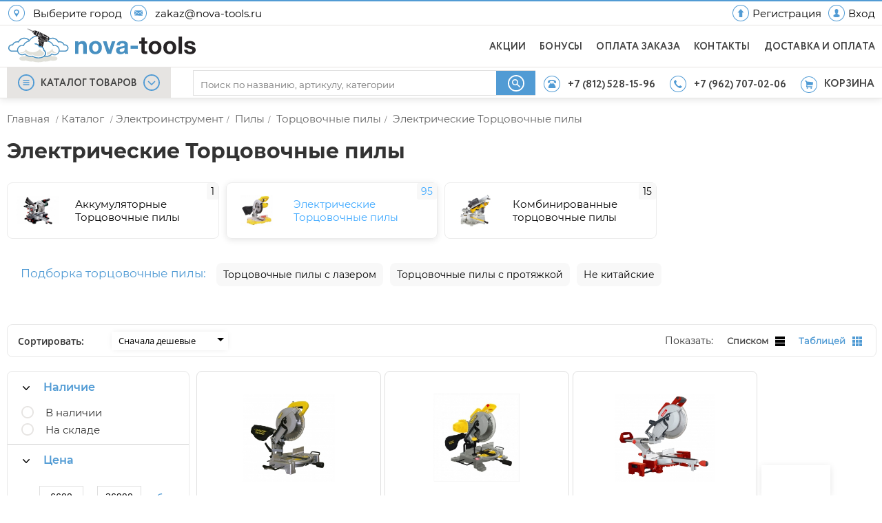

--- FILE ---
content_type: text/html; charset=UTF-8
request_url: https://nova-tools.ru/catalog/torcovochnye_pily/elektricheskie_torcovochnye_pily?page=3
body_size: 91847
content:
 <!DOCTYPE html>
<html lang="ru">
<head>
    <title>Электрические Торцовочные пилы купить в Санкт-Петербурге — страница 3</title>
    <link rel="shortcut icon" href="/favicon.ico"/>
    <link rel="icon" href="/favicon.svg" type="image/svg+xml">

    <meta http-equiv="content-type" content="text/html; charset=UTF-8">
    <meta name="viewport" content="width=device-width,user-scalable=no,minimum-scale=1.0,maximum-scale=1.0,initial-scale=1.0" >
    <meta name="format-detection" content="telephone=no">
    <meta name="keywords" content="Электрические Торцовочные пилы"/>
    <meta name="description" content="Купить Электрические Торцовочные пилы в Санкт-Петербурге по низкой цене с доставкой. Лучшие предложения на Электрические Торцовочные пилы в интернет-магазине НОВА-ТУЛС"/>

            <script type="application/ld+json">
            [
    {
        "@context": "http://schema.org",
        "@type": "Product",
        "sku": "7028",
        "name": "Торцовочная пила Энкор Корвет-2 90020",
        "image": [
            "https://nova-tools.ru/goods_pics/1/orig_gXp1MfHQanKg.jpg"
        ],
        "mpn": "90020э",
        "brand": {
            "@type": "Brand",
            "name": "Энкор"
        },
        "description": "Торцовочная пила Энкор Корвет-2 90020 – удобный и функциональный инструмент мощностью 1650 Вт, предназначенный &nbsp; для столярных и отделочных работ. Используется для углового, наклонного и комбинированного распиливания заготовок из дерева, пластика и мягкого металла. Небольшие габариты и малый вес обеспечивают легкую транспортировку пилы. &nbsp;Для безопасной замены диска в пиле предусмотрена блокировка шпинделя.Особенности пилы Энкор Корвет-2Комфортная работаРукоятка торцовочной пилы Энкор Корвет-2 90020 обеспечивает удобный захват, позволяющий полностью контролировать процесс пиления.Функциональный столПоворотный стол с продольными упорами и возможностью вращения в обе стороны для углового пропила.Система пылеудаленияЧистота рабочего места, защита легких оператора от мелкой стружки и хорошая видимость линии реза обеспечивается системой пылеудаления с функцией подключения пылесоса или пылесборного мешка.Неподвижная фиксацияВ комплекте с пилой предусмотрена струбцина для жесткой фиксации распиливаемых заготовок.ПреимуществаБесступенчатая установка поворота пилы в диапазоне от 0° до 45°;Бесступенчатая фиксация угла наклона в диапазоне от 0° до 45° влево;Электронный тормоз электродвигателя для быстрой остановки пильного диска;Удлинители стола для работы с заготовками больших линейных размеров;Компактность;Блокировка шпинделя для быстрой и безопасной замены пильного диска;Фиксация пилы в нижнем положении для транспортировки.Комплектация&nbsp;Удлинители стола;Пылесборник;Щетки электромотора;Торцевой ключ;Дополнительный упор с креплением.Параметры упакованного товараГабариты, мм: 510 x 450 x 360",
        "offers": {
            "@type": "Offer",
            "priceCurrency": "RUB",
            "availability": "OutOfStock",
            "itemCondition": "NewCondition",
            "priceValidUntil": "2026-01-17",
            "price": 0,
            "url": "https://nova-tools.ru/product/enkor_korvet-2_90020_90020e"
        },
        "aggregateRating": {
            "@type": "AggregateRating",
            "ratingValue": 5,
            "ratingCount": 1
        }
    },
    {
        "@context": "http://schema.org",
        "@type": "Product",
        "sku": "7029",
        "name": "Торцовочная пила Энкор Корвет-3Р 90031",
        "image": [
            "https://nova-tools.ru/goods_pics/1/orig_kTt8s9m61RgF.jpg"
        ],
        "mpn": "90031э",
        "brand": {
            "@type": "Brand",
            "name": "Энкор"
        },
        "description": "Торцовочная пила Энкор Корвет-3Р 90031 пилит заготовки из мягких и твердых пород древесины. При использовании специальных дисков, можно распилить также ламинат, пластик, алюминиевый профиль и т.д. Благодаря блокировке шпинделя, можно просто сменить оснастку. Конструкцией предусмотрен электронный тормоз электродвигателя, что обеспечивает быструю остановку пильного диска. Удлинители стола позволяют работать с заготовками больших размеров.&nbsp;ПреимуществаБлокировка шпинделя - для простой смены оснастки;Диаметр шпинделя: 16 мм;Фиксация пилы в опущенном положении;Диаметр патрубка для пылесборника:32х38 мм;Тип электродвигателя: коллекторный;Удлинители стола для работы с заготовками больших линейных размеров;Бесступенчатая установка поворота пилы в диапазоне: 0° + 45°;Горизонтальная струбцина для зажима материала;Электронный тормоз электродвигателя - для быстрой остановки диска;Вращение диска через ременный привод.Комплектация&nbsp;Струбцина;Пылесборник;Накидной ключ;Ручка поворотного стола;2 дополнительные опоры;Задняя опора;Руководство по эксплуатации;Упаковка.Размер упаковки (ДхШхВ): 530х420х450 мм",
        "offers": {
            "@type": "Offer",
            "priceCurrency": "RUB",
            "availability": "OutOfStock",
            "itemCondition": "NewCondition",
            "priceValidUntil": "2026-01-17",
            "price": 0,
            "url": "https://nova-tools.ru/product/enkor_korvet-3r_90031_90031e"
        },
        "aggregateRating": {
            "@type": "AggregateRating",
            "ratingValue": 5,
            "ratingCount": 1
        }
    },
    {
        "@context": "http://schema.org",
        "@type": "Product",
        "sku": "5238",
        "name": "Торцовочная пила ELITECH ПТ 1825К",
        "image": [
            "https://nova-tools.ru/goods_pics/1/orig_RyURqHYnLqJN.jpg"
        ],
        "mpn": "178341e",
        "brand": {
            "@type": "Brand",
            "name": "ELITECH"
        },
        "description": "Торцовочная пила Elitech ПТ 1825К используется для аккуратного распила заготовок шириной до 305 мм. Благодаря лазерной направляющей, повышается точность в работе. Удлинительные скобы обеспечивают поддержку длинных заготовок. Пила работает с дисками диаметром 255 мм и толщиной до 2.8 мм. Кожух защищает пильный диск от повреждений и пыли, что гарантирует бережное хранение инструмента.ПреимуществаТолщина диска: 2.8 мм;Количество зубьев диска: 60 штук;Угол поворота влево – вправо: 45° - 45 °;Угол наклона влево: 0 ° - 45 °;Лазерный указатель линии распила.&nbsp;Комплектация&nbsp;Торцовочная пила;Твердосплавный диск по дереву;Защитный кожух пильного диска;Поворотная платформа с разметкой угла поворота 45°/45°;Фиксатор стандартных углов распила;Упаковка.Параметры упакованного товараГабариты, мм: 798 x 468 x 423",
        "offers": {
            "@type": "Offer",
            "priceCurrency": "RUB",
            "availability": "OutOfStock",
            "itemCondition": "NewCondition",
            "priceValidUntil": "2026-01-17",
            "price": 0,
            "url": "https://nova-tools.ru/product/elitech_pt_1825k_178341e"
        },
        "aggregateRating": {
            "@type": "AggregateRating",
            "ratingValue": 5,
            "ratingCount": 1
        }
    },
    {
        "@context": "http://schema.org",
        "@type": "Product",
        "sku": "5494",
        "name": "Торцовочная пила Einhell TС-SM 2534 Dual",
        "image": [
            "https://nova-tools.ru/goods_pics/1/orig_VUU6AJMtSbR2.jpg"
        ],
        "mpn": "4300870",
        "brand": {
            "@type": "Brand",
            "name": "Einhell"
        },
        "description": "Торцово-усорезная пила Einhell с протяжкой TE-SM 2534 Dual представляет собой мощный инструмент, использующийся для резки древесины, ламинированных панелей и пластика. Возможность наклона пильного модуля влево и вправо расширяет возможности применения пилы. Встроенный лазер обеспечивает более точное направление линии реза, позволяя избежать ошибок при работе. Инструмент работает от сети напряжением 230-240 В с частотой 50 Гц.ПреимуществаМеханизм протяжки, который позволяет увеличить ширину обрабатываемой заготовки при 90° до 340 мм;Поворотный стол с точной настройкой угла для угловых резов;Наличие подсветки для оптимального освещения рабочей зоны;Пылесборник для поддержания рабочего места в чистоте;Интегрированный ограничитель хода;Высококачественный твердосплавный пильный диск;Зажимное устройство для надежного закрепления заготовки;Устойчивая конструкция торцово-усорезной пилы Einhell с протяжкой TE-SM 2534 Dual.Дополнительные характеристики:Ширина реза 90°х90°: 310 мм x 90 мм;Ширина реза 90°х45°: 205 мм х 90 мм;Ширина реза 45°х90°: 310 мм х 47 мм;Ширина реза 45°х45°: 180 мм х 47 мм;Диаметр всасывающего адаптера: 36 мм.Комплектация Торцово-усорезная пила;Пильный диск;Пылесборник.Параметры упакованного товараГабариты, мм: 905 x 606 x 365",
        "offers": {
            "@type": "Offer",
            "priceCurrency": "RUB",
            "availability": "OutOfStock",
            "itemCondition": "NewCondition",
            "priceValidUntil": "2026-01-17",
            "price": 0,
            "url": "https://nova-tools.ru/product/einhell_ts-sm_2534_dual_4300870"
        },
        "aggregateRating": {
            "@type": "AggregateRating",
            "ratingValue": 5,
            "ratingCount": 1
        }
    },
    {
        "@context": "http://schema.org",
        "@type": "Product",
        "sku": "5239",
        "name": "Торцовочная пила ELITECH ПТ 2030К",
        "image": [
            "https://nova-tools.ru/goods_pics/1/orig_FT1HV12gIa5B.jpg"
        ],
        "mpn": "178342e",
        "brand": {
            "@type": "Brand",
            "name": "ELITECH"
        },
        "description": "Торцовочная пила Elitech ПТ 2030К - Описание:• Параллельные направляющие• Система пылеудаления• Лазерный указатель• Кабель 3 мТорцовочная пила Elitech ПТ 2030К - Технические характеристики:• Потребляемая мощность 1800 Вт• Напряжение питания 220 В / 50 Гц• Частота вращения вала 4800 мин-1• Диаметр диска 305 мм• Посадочный диаметр диска 30 мм• Угол поворота влево-вправо 45-45°• Угол наклона влево 0°-45°• Максимальная глубина пропила 90 мм• Максимальная ширина пропила 310 мм• Габариты 850х500х480 мм• Вес 20,0 кгТорцовочная пила Elitech ПТ 2030К - Комплектация:• Твердосплавный диск на 60 зубьев• Пылесборник",
        "offers": {
            "@type": "Offer",
            "priceCurrency": "RUB",
            "availability": "OutOfStock",
            "itemCondition": "NewCondition",
            "priceValidUntil": "2026-01-17",
            "price": 0,
            "url": "https://nova-tools.ru/product/elitech_pt_2030k_178342e"
        },
        "aggregateRating": {
            "@type": "AggregateRating",
            "ratingValue": 5,
            "ratingCount": 1
        }
    },
    {
        "@context": "http://schema.org",
        "@type": "Product",
        "sku": "8824",
        "name": "Торцовочная пила STANLEY STSM1510-RU",
        "image": [
            "https://nova-tools.ru/goods_pics/1/orig_PQulDb5DzdFD.jpg"
        ],
        "mpn": "STSM1510-RU",
        "brand": {
            "@type": "Brand",
            "name": "STANLEY"
        },
        "description": "Торцовочная пила Stanley STSM1510 применяется для создания продольных и поперечных пропилов в древесине. Она имеет мощный двигатель 1500 Вт, что гарантирует отличную производительность. Для более быстрой и эффективной работы предусмотрено 9 предустановок на часто используемые углы пиления. Благодаря наличию специального кожуха значительно снижена травмоопасность.ПреимуществаЭргономиная рукоятка обеспечит максимальный контроль;Высокий упор позволяет производить пиление с повышенной точностью;Пылесборный мешок эффективно собирает опилки во время работы;Хорошо читаемая разметка углов поворота придаст точность при выполнении операций;Рабочий стол, а также части рабочего механизма выполнены из алюминиевого сплава, что обеспечивает прочность и легкость торцовочной пилы Stanley STSM1510.Комплектация Торцовочная пила;Пылесборный мешок;Гаечный ключ;Пильный диск 32 зуба;Пильный диск 80 зубьев.Параметры упакованного товараГабариты, мм: 612 x 492 x 441",
        "offers": {
            "@type": "Offer",
            "priceCurrency": "RUB",
            "availability": "OutOfStock",
            "itemCondition": "NewCondition",
            "priceValidUntil": "2026-01-17",
            "price": 0,
            "url": "https://nova-tools.ru/product/stanley_stsm1510-ru_stsm1510-ru"
        },
        "aggregateRating": {
            "@type": "AggregateRating",
            "ratingValue": 5,
            "ratingCount": 1
        }
    },
    {
        "@context": "http://schema.org",
        "@type": "Product",
        "sku": "7803",
        "name": "Торцовочная пила BOSCH GCM 8 SJL Professional 0.601.B19.100",
        "image": [
            "https://nova-tools.ru/goods_pics/1/orig_hIKDU3vesfwv.jpg"
        ],
        "mpn": "0601B19100",
        "brand": {
            "@type": "Brand",
            "name": "BOSCH"
        },
        "description": "Торцовочная пила Bosch GCM 8 SJL Professional 0.601.B19.100 предназначена для прямой и поперечной распиловки заготовок из древесины. Модель удобна и безопасна в использовании благодаря наличию двух защитных кожухов. Нижний кожух самостоятельно убирается по мере опускания пильного диска к заготовке, что весьма удобно. Модель очень удобна и надежна в эксплуатации, обладает внушительным рабочим ресурсом и отлично подходит для профессионального использования. Пилу часто используют в работе реставраторы, укладчики полов.Особенности пилы Bosch GCM 8 SJL ProfessionalДополнительный защитный кожухВ свободное от работы время пильный диск прикрыт дополнительным защитным кожухом для безопасного хранения и транспортировки, а также исключения травматизма.Горизонтальное перемещениеВозможность горизонтального перемещения позволяет работать с широкими заготовками.Упоры для работы с длинными заготовкамиП-образные упоры значительно упрощают работу с длинными заготовками.Чистота рабочего процессаТорцовочная пила Bosch GCM 8 SJL Professional 0.601.B19.100 оснащена патрубком пылеотвода с возможностью подключения пылесоса.Двухточечное пылеудалениеТочка пылеудаления (1) фиксирована и удаляет стружку при завершении пропила. Точка пылеудаления (2) встроена в пильный блок и собирает стружку вовремя протяжных пропилов. Благодаря такой системе достигается чистота рабочего места и экономия времени на уборку.ПреимуществаПила может выполнять множество задач: прямые распилы паркета и ламината, точные угловые пропилы (например, рамных конструкций или плинтусов), пиление деревянных основ и многое другое;Мощный и надежный двигатель на 1600 Вт;Встроенные горизонтальные опоры - для длинных заготовок;Класс лазера 1М - не опасен для глаз, если не использовать оптические инструменты при контакте с лучом;Пазы для быстрой установки углов;Максимальные параметры заготовки: 70 х 312 мм;Высокая вертикальная и горизонтальная производительность пиления;Простая регулировка угла наклона;Широкие устойчивые ножки;Поворотный градуированный лимб для точной распиловки по размерам;Удобная рукоятка не скользит и не натирает руку.КомплектацияПильный диск 216 x 30 мм;Зажим (1 609 B04 224);Упаковка.Параметры упакованного товараГабариты, мм: 792 x 474 x 447",
        "offers": {
            "@type": "Offer",
            "priceCurrency": "RUB",
            "availability": "OutOfStock",
            "itemCondition": "NewCondition",
            "priceValidUntil": "2026-01-17",
            "price": 0,
            "url": "https://nova-tools.ru/product/bosch_gcm_8_sjl_professional_0_601_b19_100_0601b19100"
        },
        "aggregateRating": {
            "@type": "AggregateRating",
            "ratingValue": 5,
            "ratingCount": 1
        }
    },
    {
        "@context": "http://schema.org",
        "@type": "Product",
        "sku": "7039",
        "name": "Пила торцово-усовочная JET JSMS-12L 10000836M",
        "image": [
            "https://nova-tools.ru/goods_pics/1/orig_CuR55uuuFIys.jpg"
        ],
        "mpn": "10000836M",
        "brand": {
            "@type": "Brand",
            "name": "JET"
        },
        "description": "Торцовочная пила JET JSMS-12L 10000836M служит для простого, быстрого и аккуратного реза заготовок из дерева и деревосодержащих материалов. Специальный стопор-защелка и винтовой зажим позволяют оперативно и надежно фиксировать стол в нужном положении. Лазерный указатель и винт точной юстировки способствуют точности производимых распилов. Ширина рабочего стола с максимально выдвинутыми удлинениями составляет 730 мм.ПреимуществаНаправляющие для продольной подачи;Рабочий стол торцовочной пилы JET JSMS-12L 10000836M из алюминиевого литья;Лазерный указатель линии реза;Механизм блокировки вала для облегчения замены пильного диска;Регулируемый ограничитель глубины пропила;Съемные и раздвижные расширители рабочего стола;Регулируемые концевые упоры заготовки;Прижим заготовки.Комплектация Пильный диск Z48;Расширители рабочего стола с концевыми упорами;Прижим заготовки;Лазерный указатель линии реза;Мешок для сбора пыли;Упаковка.Параметры упакованного товараГабариты, мм: 995 x 595 x 500",
        "offers": {
            "@type": "Offer",
            "priceCurrency": "RUB",
            "availability": "OutOfStock",
            "itemCondition": "NewCondition",
            "priceValidUntil": "2026-01-17",
            "price": 0,
            "url": "https://nova-tools.ru/product/jet_jsms-12l_10000836m_10000836m"
        },
        "aggregateRating": {
            "@type": "AggregateRating",
            "ratingValue": 5,
            "ratingCount": 1
        }
    },
    {
        "@context": "http://schema.org",
        "@type": "Product",
        "sku": "7040",
        "name": "Пила торцово-усовочная JET JSMS-8L 10000831M",
        "image": [
            "https://nova-tools.ru/goods_pics/1/orig_esTjcVXWix64.jpg"
        ],
        "mpn": "10000831M",
        "brand": {
            "@type": "Brand",
            "name": "JET"
        },
        "description": "Торцовочная пила JET JSMS-8L 10000831M предназначается для распиловки крупногабаритных заготовок из древесины. Модель оснащается мощным полуторакиловаттным двигателем с функцией быстрого тормоза, что обеспечивает отличную производительность при высоком уровне безопасности. Для быстрого и удобного наведения пильного диска на линию реза имеется лазерный указатель. Фиксатор углов поворота исключает смещение элементов конструкции при работе. Быстрый тормоз двигателя гарантирует безопасность оператора.Особенности пилы JET JSMS-8LУдобство в работе и транспортировкеНа верхней части корпуса располагается рукоять, которая позволяет придерживать станок в процессе работы или с удобством переносить его с места на место в сложенном состоянии.БезопасностьДополнительный защитный кожух убирается по мере опускания к заготовке, что обеспечивает высокий уровень безопасность рабочего процесса.Чистота рабочей зоныПатрубок и входящий в комплект поставки пылесборный мешок способствуют быстрому удалению стружки и пыли из рабочей зоны модели.Горизонтальное перемещениеВозможность горизонтального перемещения позволяет пилить самые широкие заготовки.ФиксацияДля фиксации заготовки в конструкции используется надежное и легко регулируемое зажимное устройство.Высокая точность в работеЧетко размеченные угловые шкалы на самом столе и на наклонном рычаге позволяют проводить распилы под различными углами. Лазерный луч указывает место предстоящего реза, что гарантирует высокую точность и позволяет избежать ошибок.Работа с длинными заготовкамиНаличие П-образных упоров и струбцины обеспечивает надежное удержание длинных заготовок.Крепление к поверхностиВ основании торцовочной пилы JET JSMS-8L 10000831M есть отверстия для крепления в столу или верстаку.ПреимуществаРегулируемый ограничитель глубины пропила;Рабочий стол, маятниковый рычаг и шарнирный узел изготовлены из алюминия;Диаметр вытяжного штуцера - 57 мм;Направляющие для продольной подачи;Механизм блокировки вала для облегчения замены пильного диска;Ширина рабочего стола (с расширителями) - 480 (685) мм.Комплектация Пильный диск Z40;Расширители рабочего стола;Концевой упор;Прижим заготовки;Лазерный указатель линии реза;Мешок для сбора пыли;Упаковка.Параметры упакованного товараГабариты, мм: 850 x 630 x 400",
        "offers": {
            "@type": "Offer",
            "priceCurrency": "RUB",
            "availability": "OutOfStock",
            "itemCondition": "NewCondition",
            "priceValidUntil": "2026-01-17",
            "price": 0,
            "url": "https://nova-tools.ru/product/jet_jsms-8l_10000831m_10000831m"
        },
        "aggregateRating": {
            "@type": "AggregateRating",
            "ratingValue": 5,
            "ratingCount": 1
        }
    },
    {
        "@context": "http://schema.org",
        "@type": "Product",
        "sku": "7042",
        "name": "Торцовочная пила JET JMS-8L 10000819M",
        "image": [
            "https://nova-tools.ru/goods_pics/1/orig_gbrtggQN9i34.jpg"
        ],
        "mpn": "1000819M",
        "brand": {
            "@type": "Brand",
            "name": "JET"
        },
        "description": "Торцовочная пила JET JMS-8L 10000819M - это профессиональный высокопроизводительный инструмент для распиловки деревянных заготовок. Наличие специальной рельефной рукоятки дает возможность при необходимости опускать и поднимать пильный узел во время работы. Диск поворачивается на 45 градусов вправо и влево, что позволяет работать с оптимальным удобством. Рабочий стол изготавливается из алюминиевого литья и не проминается при давлении на заготовку. Для безопасной и простой замены диска предусматривается блокировка вала. Расширители рабочего стола снимаются, что упрощает хранение и транспортировку станка.Особенности пилы JET JMS-8LУдобство в работе и транспортировкеНа верхней части корпуса располагается рукоять, которая позволяет придерживать станок в процессе работы или с удобством переносить его с места на место в сложенном состоянии.Чистота рабочей зоныПатрубок и входящий в комплект поставки пылесборный мешок способствуют быстрому удалению стружки и пыли из рабочей зоны модели.Бережное хранениеПильный диск торцовочной пилы JET JMS-8L 10000819M закрывается пластиковым прозрачным кожухом, который предохраняет оснастку от повреждений при хранении.ФиксацияДля фиксации заготовки в конструкции используется надежное и легко регулируемое зажимное устройство.Высокая точность в работеЧетко размеченные угловые шкалы на самом столе и на наклонном рычаге позволяют проводить распилы под различными углами. Лазерный луч указывает место предстоящего реза, что гарантирует высокую точность и позволяет избежать ошибок.Распил длинных заготовокБлагодаря расширителям рабочего стола оператор без труда распиливает длинные заготовки.ПреимуществаВозможность выполнять серийные работы;Диаметр вытяжного штуцера - 47 мм;Фиксатор нижнего положения пильной части делает пилу удобной при хранении и транспортировке;Ширина рабочего стола (с расширителями) - 400 (750) мм;Простота применения;Прочная конструкция;Качественная сборка;Долгий срок службы.Комплектация Пильный диск (24 зубья);Прижим заготовки;Расширители рабочего стола;Лазерный указатель линии распила;Мешок для сбора пыли;Упаковка.Параметры упакованного товараГабариты, мм: 440 x 390 x 350",
        "offers": {
            "@type": "Offer",
            "priceCurrency": "RUB",
            "availability": "OutOfStock",
            "itemCondition": "NewCondition",
            "priceValidUntil": "2026-01-17",
            "price": 0,
            "url": "https://nova-tools.ru/product/jet_jms-8l_10000819m_1000819m"
        },
        "aggregateRating": {
            "@type": "AggregateRating",
            "ratingValue": 5,
            "ratingCount": 1
        }
    },
    {
        "@context": "http://schema.org",
        "@type": "Product",
        "sku": "24718",
        "name": "Торцовочная пила КРАТОН MS-2100/305",
        "image": [
            "https://nova-tools.ru/goods_pics/2/orig_aZtpBuS4KcZ6Lxw.jpeg"
        ],
        "mpn": "4 01 07 024",
        "brand": {
            "@type": "Brand",
            "name": "КРАТОН"
        },
        "description": "Торцовочная пила Кратон MS-2100/305 4 01 07 024 служит для поперечного пиления под прямым и косым углами, а также для комбинированного пиления под наклоном. Для более высокой точности предусмотрен лазерный указатель линии пропила, который позволит избежать ошибок. Рабочее место всегда останется чистым, так как модель оснащена мешком для сбора стружки и пыли. Двигатель мощностью 2000 Вт обеспечит высокую производительность.Поперечное пиление под прямым углом (0°/0°) - 90х340 мм;Поперечное пиление под углом (0°/45°) - 48х340 мм;Комбинированное пиление с наклоном и под прямым углом (45°/0°) - 90х240 мм;Комбинированное пиление с наклоном и под прямым углом (45°/45°) - 48х240 ммПреимущества Кратон MS-2100/305 Зверь машина&nbsp; &nbsp; &nbsp; 4 01 07 024Пила оборудована защитным кожухом - для безопасной работы оператора;Электрооборудование торцовочной пилы Кратон MS-2100/305 4 01 07 024 имеет двойную изоляцию, что допускает ее подключение к сети без заземляющего провода и исключает возможность поражения пользователя электрическим током;Угол поворота стола вокруг вертикальной оси - 0-45 градусов (влево/вправо);Большой алюминиевый стол - для лучшей фиксации заготовки;Удлинители стола для работы с заготовками больших линейных размеров.КомплектацияПила;Ключ;Струбцина;Угольные щетки - 2 шт.;Удлинитель стола - 2 шт.;Пылесборный мешок;Инструкция;Коробка.<br />\n",
        "offers": {
            "@type": "Offer",
            "priceCurrency": "RUB",
            "availability": "OutOfStock",
            "itemCondition": "NewCondition",
            "priceValidUntil": "2026-01-17",
            "price": 0,
            "url": "https://nova-tools.ru/product/kraton_ms-2100-305_4_01_07_024"
        },
        "aggregateRating": {
            "@type": "AggregateRating",
            "ratingValue": "5",
            "ratingCount": 1
        }
    },
    {
        "@context": "http://schema.org",
        "@type": "Product",
        "sku": "24719",
        "name": "Торцовочная пила КРАТОН MSC-255-1800",
        "image": [
            "https://nova-tools.ru/goods_pics/2/orig_Ka4NzXMxFscvucU.png"
        ],
        "mpn": "4 01 07 032",
        "brand": {
            "@type": "Brand",
            "name": "КРАТОН"
        },
        "description": "Торцовочная пила бренда Кратон \"Зверь машина\" MSC-255-1800 обеспечивает безопасную работу благодаря качественному двигателю и защитного кожуха пильного диска. Компактные габариты и вес станка позволяют удобно переносить и хранить пилу.Особенности:Лазерная разметкаНаклонный распил/резОпорная подставкаПодсветкаИндикатор заряда аккумулятораАвтоотключение при перегревеБыстрозажимное креплениеЗащита от перегрузокКомплектация:ПилаКлюч шестигранный: 3 шт.Болт+гайка: 2+2 шт.СтрубцинаУдлинитель стола: 3 шт.Упор угловойЛинейка направляющаяУпорТолкательКоличествоИнструкция по эксплуатацииКоробка картонная упаковочнаяПримечание: пильный диск установлен на шпиндель станка.<br />\n",
        "offers": {
            "@type": "Offer",
            "priceCurrency": "RUB",
            "availability": "OutOfStock",
            "itemCondition": "NewCondition",
            "priceValidUntil": "2026-01-17",
            "price": 0,
            "url": "https://nova-tools.ru/product/kraton_msc-255-1800_4_01_07_032"
        },
        "aggregateRating": {
            "@type": "AggregateRating",
            "ratingValue": "5",
            "ratingCount": 1
        }
    },
    {
        "@context": "http://schema.org",
        "@type": "Product",
        "sku": "23184",
        "name": "Торцовочная пила FAVOURITE MS 1600/210",
        "image": [
            "https://nova-tools.ru/goods_pics/2/orig_WXaB7mNGmq7L2Kh.jpg"
        ],
        "mpn": "MS 1600/210",
        "brand": {
            "@type": "Brand",
            "name": "FAVOURITE"
        },
        "description": "Торцовочная пила FAVOURITE MS 1600/210&nbsp;предназначена для распиловки заготовок из древесины.<br />\n<br />\nИзготовлена из качественных материалов, что гарантирует долгий срок службы.<br />\n<br />\nДля лучшей безопасности предусмотрен защитный кожух.Преимущества FAVOURITE MS 1600/210  <br />\n\tНезависимость от заряда батареи и, соответственно, большая производительность без простоев для зарядки<br />\n\tМощный двигатель для тяжелых работ<br />\n\tПростая и надежная конструкция&nbsp;FAVOURITE MS 1600/210<br />\n\tПростая в эксплуатации",
        "offers": {
            "@type": "Offer",
            "priceCurrency": "RUB",
            "availability": "OutOfStock",
            "itemCondition": "NewCondition",
            "priceValidUntil": "2026-01-17",
            "price": 0,
            "url": "https://nova-tools.ru/product/favourite_ms_1600-210_ms_1600-210"
        },
        "aggregateRating": {
            "@type": "AggregateRating",
            "ratingValue": "5",
            "ratingCount": 1
        }
    },
    {
        "@context": "http://schema.org",
        "@type": "Product",
        "sku": "17051",
        "name": "Торцовочная пила Энкор Корвет-6М",
        "image": [
            "https://nova-tools.ru/goods_pics/1/orig_nmpjpnl7VYFm.jpg"
        ],
        "mpn": "90061э",
        "brand": {
            "@type": "Brand",
            "name": "Энкор"
        },
        "description": "Торцовочная пила Энкор Корвет 6М&nbsp; используется для пиления заготовок из древесины и тонкого алюминиевого профиля. Подходит для прямых и косых пропилов под углами до 45 градусов влево и вправо, под наклоном от 0 до 45 градусов, комбинированного пиления.Универсальность.&nbsp;Для работы с большими заготовками предусмотрены удлинители рабочего стола.Точность.&nbsp;Лазерный указатель обеспечивает точное позиционирование заготовки к будущей линии реза.Пылеудаление.&nbsp;Модель имеет возможность подключения пылесоса для поддержания чистоты на рабочем месте.",
        "offers": {
            "@type": "Offer",
            "priceCurrency": "RUB",
            "availability": "OutOfStock",
            "itemCondition": "NewCondition",
            "priceValidUntil": "2026-01-17",
            "price": 0,
            "url": "https://nova-tools.ru/product/enkor_korvet-6m_90061e"
        },
        "aggregateRating": {
            "@type": "AggregateRating",
            "ratingValue": 5,
            "ratingCount": 1
        }
    },
    {
        "@context": "http://schema.org",
        "@type": "Product",
        "sku": "22687",
        "name": "Торцовочная пила Энкор Корвет-2Л",
        "image": [
            "https://nova-tools.ru/goods_pics/2/orig_3YHpI8rdRBuKmhk.jpg"
        ],
        "mpn": "90021э",
        "brand": {
            "@type": "Brand",
            "name": "Энкор"
        },
        "description": "Торцовочная пила Энкор Корвет 2Л 90021э предназначена для пиления заготовок из древесины.<br />\n<br />\nПредусмотрена&nbsp;возможность подключения пылесоса для поддержания частоты на рабочем месте.<br />\n<br />\nОснащена дополнительной рукояткой для удобной транспортировки.Преимущества Энкор Корвет 2Л 90021э  <br />\n\tМощный двигатель для тяжелых работ<br />\n\tЗащитный кожух для безопасности оператора<br />\n\tУдобная рукоять для комфортной работы<br />\n\tВозможность подключения пылесоса к&nbsp;Энкор Корвет 2Л 90021 для сохранения чистоты рабочего места<br />\n\tРабочий стол из алюминиевого сплава для долгого срока службы<br />\n",
        "offers": {
            "@type": "Offer",
            "priceCurrency": "RUB",
            "availability": "OutOfStock",
            "itemCondition": "NewCondition",
            "priceValidUntil": "2026-01-17",
            "price": 0,
            "url": "https://nova-tools.ru/product/enkor_korvet-2l_90021e"
        },
        "aggregateRating": {
            "@type": "AggregateRating",
            "ratingValue": 5,
            "ratingCount": 1
        }
    },
    {
        "@context": "http://schema.org",
        "@type": "Product",
        "sku": "22688",
        "name": "Торцовочная пила Энкор Корвет-8-310С",
        "image": [
            "https://nova-tools.ru/goods_pics/2/orig_5948HDGMC4vkeks.jpg"
        ],
        "mpn": "90081э",
        "brand": {
            "@type": "Brand",
            "name": "Энкор"
        },
        "description": "Торцовочная пила Энкор Корвет 8-310С 90081э используется для работ по дереву и аналогичным материалам.&nbsp;<br />\n<br />\nЛазерная направляющая обеспечивает более точный распил.<br />\n<br />\nВозможность подключения пылесоса помогает поддерживать чистоту на рабочем месте.<br />\n<br />\nПильный диск защищен кожухом, что обеспечивает безопасность в процессе работы.Преимущества Энкор Корвет 8-310С 90081э  <br />\n\tМощный двигатель для тяжелых работ&nbsp;Энкор Корвет 8-310С 90081<br />\n\tЗащитный кожух для безопасности оператора<br />\n\tДополнительная рукоятка для транспортировки Энкор Корвет 8-310С 90081<br />\n\tЛитой фронтальный упор из алюминиевого сплава<br />\n\tУдлинители стола<br />\n\t2 направляющие на подшипниках<br />\n\tНаличие фиксированных углов поворота и наклона<br />\n\tНаклон диска и в право и в лево<br />\n",
        "offers": {
            "@type": "Offer",
            "priceCurrency": "RUB",
            "availability": "OutOfStock",
            "itemCondition": "NewCondition",
            "priceValidUntil": "2026-01-17",
            "price": 0,
            "url": "https://nova-tools.ru/product/enkor_korvet-8-310s_90081e"
        },
        "aggregateRating": {
            "@type": "AggregateRating",
            "ratingValue": 5,
            "ratingCount": 1
        }
    },
    {
        "@context": "http://schema.org",
        "@type": "Product",
        "sku": "22689",
        "name": "Торцовочная пила Энкор Корвет-2-40",
        "image": [
            "https://nova-tools.ru/goods_pics/2/orig_PxLZI6FsSPj2uSA.jpg"
        ],
        "mpn": "91220э",
        "brand": {
            "@type": "Brand",
            "name": "Энкор"
        },
        "description": "Универсальная пильная машина Энкор Корвет 2-40 91220э - современная универсальная установка для распиловки древесины и других подобных материалов. Модель имеет возможность продольного, наклонного, поперечного, а также косого и комбинированного пиления. Допускается пиление пластиковых и ламинированных панелей, при этом необходимо использовать специальные диски. Оборудование широко применяется в столярных и отделочных работах.Преимущества Энкор Корвет 2-40 91220э  <br />\n\tЛитой фронтальный упор из алюминиевого сплава;<br />\n\tПрижимная струбцина в комплекте;<br />\n\t2 удлинителя рабочего стола;<br />\n\tНаличие фиксированных углов поворота;<br />\n\tДля режима пильного станка;<br />\n\tПараллельный упор с возможностью регулировки угла;<br />\n\tРегулировка высоты пропила;<br />\n\tТолкатель для заготовка крепится под рабочим столом;<br />\n\tВозможность подключения пылесоса (пылесборник в комплекте);<br />\n\tБезопасная система защитных кожухов;<br />\n\tЗубчатая передача;<br />\n\tДиаметр шпинделя - 15.9 мм;<br />\n\tПиление поперечное 90х90 градусов (высота х ширина) - 75х130 мм;<br />\n\tПиление косое 45 градусов (высота х ширина): 75х90 мм;<br />\n\tПиление под наклоном 45 градусов (высота х ширина): 50х130 мм;<br />\n\tПиление комбинированное 45х45 градусов (высота х ширина): 35х60 мм- левое; 35х85 мм- правое.<br />\n",
        "offers": {
            "@type": "Offer",
            "priceCurrency": "RUB",
            "availability": "OutOfStock",
            "itemCondition": "NewCondition",
            "priceValidUntil": "2026-01-17",
            "price": 0,
            "url": "https://nova-tools.ru/product/enkor_korvet-2-40_91220e"
        },
        "aggregateRating": {
            "@type": "AggregateRating",
            "ratingValue": 5,
            "ratingCount": 1
        }
    },
    {
        "@context": "http://schema.org",
        "@type": "Product",
        "sku": "22690",
        "name": "Торцовочная пила Энкор Корвет 6-330С",
        "image": [
            "https://nova-tools.ru/goods_pics/2/orig_Gg4v2pJbq2XeH5B.jpg"
        ],
        "mpn": "90062э",
        "brand": {
            "@type": "Brand",
            "name": "Энкор"
        },
        "description": "Торцовочная пила Энкор Корвет 6-330С 90062 используется для работ по дереву и аналогичным материалам.&nbsp;Оснащена мощным двигателем 2100 Вт.<br />\n<br />\nДиск прикрыт защитным кожухом для безопасного хранения и транспортировки, а также для исключения травматизма.<br />\n<br />\nЛазерная направляющая обеспечивает более точный распил.<br />\n<br />\nПредусмотрена дополнительная ручка для удобной транспортировки.Преимущества Энкор Корвет 6-330С 90062  <br />\n\tЛитой фронтальный упор из алюминиевого сплава для долгого срока службы&nbsp;Энкор Корвет 6-330С 90062<br />\n\tПылесборник в комплекте для чистоты рабочего места<br />\n\t2 направляющие на подшипниках<br />\n\tНаличие фиксированных углов поворота и наклона<br />\n\tНаклон диска и в право и в лево<br />\n\tМощный двигатель&nbsp;для тяжелых работ<br />\n\tЗащитный кожух для безопасности оператора<br />\n",
        "offers": {
            "@type": "Offer",
            "priceCurrency": "RUB",
            "availability": "OutOfStock",
            "itemCondition": "NewCondition",
            "priceValidUntil": "2026-01-17",
            "price": 0,
            "url": "https://nova-tools.ru/product/enkor_korvet_6-330s_90062e"
        },
        "aggregateRating": {
            "@type": "AggregateRating",
            "ratingValue": 5,
            "ratingCount": 1
        }
    },
    {
        "@context": "http://schema.org",
        "@type": "Product",
        "sku": "676",
        "name": "Торцовочная пила HITACHI C10FCE2",
        "image": [
            "https://nova-tools.ru/goods_pics/1/orig_g3hgbmkReWb1.jpg"
        ],
        "mpn": "C10FCE2",
        "brand": {
            "@type": "Brand",
            "name": "HITACHI"
        },
        "description": "<br />\n\tЛегкая 11,9 кг<br />\n\tАктивируемые большим пальцем фиксаторы поворота для быстрой и легкой установки угла<br />\n\tОбрезиненная ручка<br />\n\tОборудована отражателем стружек<br />\n\tНаправляющая вращения для поддержки<br />\n\tАгрессивный дизайн<br />\n\tКомплект поставки: Лезвие, пылесборник, зажим в сборе, направляющая, ключи<br />\n<br />\n",
        "offers": {
            "@type": "Offer",
            "priceCurrency": "RUB",
            "availability": "OutOfStock",
            "itemCondition": "NewCondition",
            "priceValidUntil": "2026-01-17",
            "price": 0,
            "url": "https://nova-tools.ru/product/hitachi_c10fce2_c10fce2"
        },
        "aggregateRating": {
            "@type": "AggregateRating",
            "ratingValue": 5,
            "ratingCount": 1
        }
    },
    {
        "@context": "http://schema.org",
        "@type": "Product",
        "sku": "20132",
        "name": "Торцовочная пила Вихрь ПТ-210",
        "image": [
            "https://nova-tools.ru/goods_pics/2/orig_A7VWEJrReAVmA1i.png"
        ],
        "mpn": "72/18/2",
        "brand": {
            "@type": "Brand",
            "name": "Вихрь"
        },
        "description": "Торцовочная пила Вихрь ПТ-210 72/18/2 служит для распила заготовок под прямым и произвольным углом.Нижний кожух защищает диск от повреждений при транспортировке.В конструкции предусмотрена струбцина для неподвижной фиксации заготовок.Возможность подключения пылесоса позволит поддерживать чистоту на рабочем месте.КомплектацияТорцовочная пилаЗажимное устройствоПылесборный мешокКлючи - 2 шт.ПаспортУпаковкаПреимуществаПрямой приводВстроенная система пылеудаления Вихрь ПТ-210 72/18/2Мощный двигатель для выполнения любых типовых работНа ножке пилы имеются отверстия, облегчающие ее установку на верстаке.",
        "offers": {
            "@type": "Offer",
            "priceCurrency": "RUB",
            "availability": "OutOfStock",
            "itemCondition": "NewCondition",
            "priceValidUntil": "2026-01-17",
            "price": 0,
            "url": "https://nova-tools.ru/product/vihr_pt-210_72-18-2"
        },
        "aggregateRating": {
            "@type": "AggregateRating",
            "ratingValue": 5,
            "ratingCount": 1
        }
    },
    {
        "@context": "http://schema.org",
        "@type": "Product",
        "sku": "8871",
        "name": "Пила торцово-усовочная JET JSMS-10L 10000826M",
        "image": [
            "https://nova-tools.ru/goods_pics/1/orig_zHfCPiTJ49eQ.jpeg"
        ],
        "mpn": "10000826M",
        "brand": {
            "@type": "Brand",
            "name": "JET"
        },
        "description": "Торцовочная пила Jet JSMS-10L 10000826M - это точный инструмент для распила деталей под углом до 45 градусов. Модель отличается простой эксплуатацией и не требует от оператора длительной предварительной подготовки. Конструкция агрегата позволяет выполнять операции пазования и усовки. Материалом стола, а так же части рабочего механизма (шарнирный узел и маятниковый рычаг) служит алюминиевый сплав, что обеспечивает одновременно легкость и прочность модели. Благодаря удобному концевому упору оператор без труда изготавливает серию однотипных деталей.Удобство в работе и транспортировкеНа верхней части корпуса располагается рукоять, которая позволяет придерживать станок в процессе работы или с удобством переносить его с места на место в сложенном состоянии.Бережное хранениеПильный диск торцовочной пилы Jet JSMS-10L 10000826M закрывается пластиковым прозрачным кожухом, который предохраняет оснастку от повреждений при хранении.Чистота рабочей зоныПатрубок и входящий в комплект поставки пылесборный мешок способствуют быстрому удалению стружки и пыли из рабочей зоны модели.Горизонтальное перемещениеВозможность горизонтального перемещения позволяет пилить самые широкие заготовки.ФиксацияДля фиксации заготовки в конструкции используется надежное и легко регулируемое зажимное устройство.Высокая точность в работеЧетко размеченные угловые шкалы на самом столе и на наклонном рычаге позволяют проводить распилы под различными углами. Лазерный луч указывает место предстоящего реза, что гарантирует высокую точность и позволяет избежать ошибок.Распил длинных заготовокБлагодаря расширителям рабочего стола оператор без труда распиливает длинные заготовки.Крепление к поверхностиВ основании агрегата есть отверстия для крепления в столу или верстаку.ПреимуществаЭлектронный тормоз двигателя;Блокировка оси пилы позволяет легко и быстро менять пильный диск;Диаметр вытяжного штуцера - 40 мм;Ширина рабочего стола (с расширителями) - 500 (1100) мм;Направляющие для продольной подачи;Долгий срок службы;Высокое качество сборки;Есть механизм протяжки.<br />\n",
        "offers": {
            "@type": "Offer",
            "priceCurrency": "RUB",
            "availability": "OutOfStock",
            "itemCondition": "NewCondition",
            "priceValidUntil": "2026-01-17",
            "price": 0,
            "url": "https://nova-tools.ru/product/jet_jsms-10l_10000826m_10000826m"
        },
        "aggregateRating": {
            "@type": "AggregateRating",
            "ratingValue": 5,
            "ratingCount": 1
        }
    },
    {
        "@context": "http://schema.org",
        "@type": "Product",
        "sku": "21692",
        "name": "Торцовочная пила с протяжкой WORTEX MS 2520-1 LMO",
        "image": [
            "https://nova-tools.ru/goods_pics/2/orig_H8S8WZwAcBnKcKW.jpg"
        ],
        "mpn": "MS25201LMO029",
        "brand": {
            "@type": "Brand",
            "name": "WORTEX"
        },
        "description": "Пила отличается наличием мощного двигателя c высокой производительностью, имеется система пылеудаления, лазерный указатель для более точного реза, металлические скользящие полозья, плавный ход реза, система удобного зажима заготовки, точный рез, Быстрая регулировка глубины и ширины реза. А так же болшая глубина и ширина реза.Пильный диск в комплекте.Гарантийный срок - 2 года.",
        "offers": {
            "@type": "Offer",
            "priceCurrency": "RUB",
            "availability": "OutOfStock",
            "itemCondition": "NewCondition",
            "priceValidUntil": "2026-01-17",
            "price": 0,
            "url": "https://nova-tools.ru/product/wortex_ms_2520-1_lmo_ms25201lmo029"
        },
        "aggregateRating": {
            "@type": "AggregateRating",
            "ratingValue": "5",
            "ratingCount": 1
        }
    },
    {
        "@context": "http://schema.org",
        "@type": "Product",
        "sku": "21182",
        "name": "Торцовочная пила MEKKAN MK61004",
        "image": [
            "https://nova-tools.ru/goods_pics/2/orig_JsmlT31nA22pRnZ.jpg"
        ],
        "mpn": "MK61004",
        "brand": {
            "@type": "Brand",
            "name": "MEKKAN"
        },
        "description": "Торцовочная пила MEKKAN MK61004 имеет&nbsp;мощный двигатель для тяжелых работ. Помогает выполнять прямые, боковые и косые распилы и резы в древесине, ДСП, ДВП, пластмассах.Лазерная направляющая обеспечивает&nbsp;более точный распил.Легкий доступ к щеткам&nbsp;позволяет самостоятельно заменить их при износе, не обращаясь в сервисные центры.ПреимуществаМощный двигатель для тяжелых работЗащитный кожух для безопасности оператораПрорезиненная накладка на рукояти уменьшает скольжениеЛегкий доступ к щеткам – удобство самостоятельного обслуживанияДолгий срок службы&nbsp;MEKKAN MK61004Дополнительные характеристикиПоперечное пиление (0°х90°) 72х300Косое пиление (45°х90°) 72х200Наклонное пиление (0°х45°) 40х300Комбинированное пиление (45°х45°) 40х200Комплектация&nbsp;Торцовочная пилаКоробкаПараметры упакованного товараВес, кг:&nbsp;13,00Длина, мм:&nbsp;730Ширина, мм:&nbsp;460Высота, мм:&nbsp;390",
        "offers": {
            "@type": "Offer",
            "priceCurrency": "RUB",
            "availability": "OutOfStock",
            "itemCondition": "NewCondition",
            "priceValidUntil": "2026-01-17",
            "price": 0,
            "url": "https://nova-tools.ru/product/mekkan_mk61004_mk61004"
        },
        "aggregateRating": {
            "@type": "AggregateRating",
            "ratingValue": 5,
            "ratingCount": 1
        }
    },
    {
        "@context": "http://schema.org",
        "@type": "Product",
        "sku": "17603",
        "name": "Торцовочная пила ЗУБР ЗПТ-190-1200ПЛ",
        "image": [
            "https://nova-tools.ru/goods_pics/1/orig_k9qr2bImtcJq.png"
        ],
        "mpn": "ЗПТ-190-1200ПЛ",
        "brand": {
            "@type": "Brand",
            "name": "ЗУБР"
        },
        "description": "Торцовочная пила ЗУБР ЗПТ-190-1200 ПЛ – это специализированный инструмент, созданный для эффективного и точного поперечного распила материалов под заданным углом. С помощью этого инструмента можно получить идеально ровный торец, соответствующий необходимому углу. Такая точность распила особенно важна, например, при укладке плинтусов или наличников. Пила работает от обычной домашней электросети, а ее главным рабочим органом является металлический зубчатый диск. Она может использоваться для обработки различных материалов, таких как дерево, ламинат, пластик, керамика и некоторые металлы, включая алюминий, в зависимости от характеристик пильного диска.Покупка подобной пилы принесет пользу как профессиональным столярам и мебельщикам, так и тем, кто занимается регулярным монтажом. Это оборудование необходимо при изготовлении оконных и дверных конструкций, а также при распиле паркетной доски и плинтуса в больших объемах.Мотор пилы работает от стандартной бытовой сети с напряжением 230 В. Чем мощнее пила, тем больше работу она может выполнить за одну единицу времени. Однако, слишком мощная пила имеет большой размер, что может затруднить выполнение работы.Расширенная функция протяжки для широких заготовок. Использование стальных скользящих направляющих значительно расширяет возможности по распиливанию материалов. Одна из уникальных особенностей торцовочной пилы с протяжкой заключается в том, что рабочая головка с пильным диском находится на параллельных рейках, что позволяет ей свободно передвигаться по горизонтали вперед и назад.Наклон пильного диска также является важной характеристикой данной пилы. Головка пилы может наклоняться влево и имеет дополнительный угловой диапазон для осуществления подреза.Также стоит отметить, что торцовочная пила оснащена поворотным столом, который позволяет производить косые распилы. Данный стол может поворачиваться в обе стороны на заданный угол для выполнения необходимых операций.Расширенные возможности стола. Приставные опоры стола предотвращают опрокидывание отрезанных заготовок и позволяют выпиливать еще более длинные детали.Удаление пыли. Контейнер для сбора стружки и возможность использования пылесоса обеспечивают более гигиеничную работу.Автоматически закрывающийся кожух обеспечивает безопасность оператора, предотвращая травмы и повреждения.Блокировки для защиты оператора (включения и доступа к диску) для обеспечения безопасности работы.Удобство транспортировки. Удобное переноска за счет эргономичных ручек и блокирования пильной головки.Включает в себя следующее:1. ЗУБР ЗПТ-190-1200 ПЛ - инновационная технологичная пила торцовочная.2. Дисковый инструмент 190х20 мм.3. Сумка для собирания пыли.4. Универсальный ключ для диска.5. Подробная инструкция по использованию.6. Поставляется во впечатляющей фирменной упаковке.",
        "offers": {
            "@type": "Offer",
            "priceCurrency": "RUB",
            "availability": "OutOfStock",
            "itemCondition": "NewCondition",
            "priceValidUntil": "2026-01-17",
            "price": 0,
            "url": "https://nova-tools.ru/product/zubr_zpt-190-1200pl_zpt-190-1200pl"
        },
        "aggregateRating": {
            "@type": "AggregateRating",
            "ratingValue": 5,
            "ratingCount": 1
        }
    },
    {
        "@context": "http://schema.org",
        "@type": "Product",
        "sku": "19914",
        "name": "Торцовочная пила JET JET JWMS-12X",
        "image": [
            "https://nova-tools.ru/goods_pics/2/orig_6P4gA84NebhKTFk.jpg"
        ],
        "mpn": "707212M",
        "brand": {
            "@type": "Brand",
            "name": "JET"
        },
        "description": "Торцовочная пила JET JWMS-12X 707212M предназначена для распиловки заготовок из древесины.Благодаря удобному концевому упору оператор без труда изготавливает серию однотипных деталей.Лазерный указатель помогает делать ровную линию реза.Специальный кожух защищает оператора от случайного прикосновения во время работы.Комплектация&nbsp;*Торцовочная пилаПильный дискРасширители рабочего стола с концевыми упорамиПрижим заготовкиСтупенчатый адаптер для подключения к системе аспирации 40-60 ммМешок для сбора пылиУпаковкаПреимуществаНаправляющие для продольной подачиРабочий стол из алюминиевого литьяСистема быстрого торможения двигателя после выключенияЛазерный указатель линии резаСветодиодная подсветка рабочей областиМеханизм блокировки вала для облегчения замены пильного дискаРегулировка наклона пильного дискаРегулировка поворота пильного дискаСтопор типовых углов поворота с кнопкой отключенияРегулируемый ограничитель глубины пропилаСъемные и раздвижные расширители рабочего столаРегулируемый концевой упор заготовкиПрижим заготовкиРукоятка для переноски JET JWMS-12X 707212M<br />\n<br />\n",
        "offers": {
            "@type": "Offer",
            "priceCurrency": "RUB",
            "availability": "OutOfStock",
            "itemCondition": "NewCondition",
            "priceValidUntil": "2026-01-17",
            "price": 0,
            "url": "https://nova-tools.ru/product/jet_jet_jwms-12x_707212m"
        },
        "aggregateRating": {
            "@type": "AggregateRating",
            "ratingValue": 5,
            "ratingCount": 1
        }
    },
    {
        "@context": "http://schema.org",
        "@type": "Product",
        "sku": "7376",
        "name": "Торцовочная пила ELITECH ПТ 1221",
        "image": [
            "https://nova-tools.ru/goods_pics/1/orig_wJG1h2CQ6E1y.jpg"
        ],
        "mpn": "178339e",
        "brand": {
            "@type": "Brand",
            "name": "ELITECH"
        },
        "description": "Торцовочная пила Elitech ПТ 1221 используется для стационарной точной распиловки дерева. Рукоятка обеспечивает удобный захват и уверенный контроль процесса пиления. Инструмент снабжен защитным кожухом - для безопасной работы оператора. П-образные упоры значительно упрощают работу с длинными заготовками. Модель имеет лазерный указатель, что обеспечивает точность распила.&nbsp;ПреимуществаТолщина диска: 2.6 мм;Количество зубьев диска: 24 шт;Угол поворота влево – вправо: 45° - 45 °;Угол наклона влево: 0 ° - 45 °.Комплектация&nbsp;Твердосплавный диск по дереву;Защитный кожух пильного диска;Поворотная платформа с разметкой угла поворота 45°/45°;Фиксатор стандартных углов распила;Упаковка.Параметры упакованного товараГабариты, мм: 515 x 335 x 345",
        "offers": {
            "@type": "Offer",
            "priceCurrency": "RUB",
            "availability": "OutOfStock",
            "itemCondition": "NewCondition",
            "priceValidUntil": "2026-01-17",
            "price": 0,
            "url": "https://nova-tools.ru/product/elitech_pt_1221_178339e"
        },
        "aggregateRating": {
            "@type": "AggregateRating",
            "ratingValue": 5,
            "ratingCount": 1
        }
    },
    {
        "@context": "http://schema.org",
        "@type": "Product",
        "sku": "7377",
        "name": "Торцовочная пила ELITECH ПТ 1625",
        "image": [
            "https://nova-tools.ru/goods_pics/1/orig_TK5LafsMNCwI.jpg"
        ],
        "mpn": "178340e",
        "brand": {
            "@type": "Brand",
            "name": "ELITECH"
        },
        "description": "Торцовочная пила Elitech ПТ 1625 используется для строительно-монтажных работ, изготовления столярных изделий, лестниц и прочего. Пильный диск закрывается пластиковым прозрачным кожухом, который предохраняет оснастку от повреждений при хранении. Угол наклона пильной головы составляет 45 градусов влево, а угол поворота стола - 45 градусов влево и вправо. П-образные упоры значительно упрощают работу с длинными заготовками. Конструкцией предусмотрена лазерный указатель - для точности распила.&nbsp;ПреимуществаТолщина диска: 2.8 мм;Количество зубьев диска: 60 штук;Угол поворота влево – вправо: 45° - 45 °;Угол наклона влево: 0 ° - 45 °;Лазерная направляющая - для точности распила;Защитный кожух - для безопасного хранения.Комплектация&nbsp;Твердосплавный диск по дереву;Защитный кожух пильного диска;Поворотная платформа с разметкой угла поворота 45°/45°;Фиксатор стандартных углов распила;Упаковка.Параметры упакованного товараГабариты, мм: 550 x 420 x 450",
        "offers": {
            "@type": "Offer",
            "priceCurrency": "RUB",
            "availability": "OutOfStock",
            "itemCondition": "NewCondition",
            "priceValidUntil": "2026-01-17",
            "price": 0,
            "url": "https://nova-tools.ru/product/elitech_pt_1625_178340e"
        },
        "aggregateRating": {
            "@type": "AggregateRating",
            "ratingValue": 5,
            "ratingCount": 1
        }
    },
    {
        "@context": "http://schema.org",
        "@type": "Product",
        "sku": "3799",
        "name": "Торцовочная пила ДИОЛД ПТ-1500/254",
        "image": [
            "https://nova-tools.ru/goods_pics/1/orig_E515p9UCFGuR.jpg"
        ],
        "mpn": "10062031",
        "brand": {
            "@type": "Brand",
            "name": "ДИОЛД"
        },
        "description": "Пила торцовочная бытового назначения ПТ-1500/254 предназначена для распила заготовок из мягких и твердых пород древесины под прямым, заданным косым углом до 45°, под наклоном от 0° до 45° влево и комбинированного распила, при котором распил происходит под косым и наклонным углами.Пила предназначена для эксплуатации в районах умеренного климата при температуре окружающего воздуха от минус 5°С до плюс 35°С).В качестве рабочего инструмента используются пильные диски с твердосплавными пластинами и номинальной частотой вращения не менее 6000 об/мин.Режим работы пилы – S2-30 мин.",
        "offers": {
            "@type": "Offer",
            "priceCurrency": "RUB",
            "availability": "OutOfStock",
            "itemCondition": "NewCondition",
            "priceValidUntil": "2026-01-17",
            "price": 0,
            "url": "https://nova-tools.ru/product/diold_pt-1500-254_10062031"
        },
        "aggregateRating": {
            "@type": "AggregateRating",
            "ratingValue": 5,
            "ratingCount": 1
        }
    },
    {
        "@context": "http://schema.org",
        "@type": "Product",
        "sku": "23002",
        "name": "Торцовочная пила DEKO DKMS2200-255 Laser",
        "image": [
            "https://nova-tools.ru/goods_pics/2/orig_1cGJvdGPcb9Dp4R.jpg"
        ],
        "mpn": "063-4218",
        "brand": {
            "@type": "Brand",
            "name": "DEKO"
        },
        "description": "Торцовочная пила DEKO DKMS2200-255 Laser применяется для прямого, косого и комбинированного пиления. Дает возможность быстро и точно пилить древесину и аналогичные материалы при соблюдении идеального среза и необходимого угла.<br />\n<br />\nЛазерная направляющая обеспечивает более высокую точность пропила.<br />\n<br />\nДополнительные характеристики<br />\n<br />\n<br />\n\tГлубина пропила (Угол/скос 0°/90°): 72 мм<br />\n\tШирина пропила Угол/скос 0°/90°): 300 мм<br />\n\tГлубина пропила (Угол/скос 0°/45°): 40 мм<br />\n\tШирина пропила (Угол/скос 0°/45°): 300 мм<br />\n\tГлубина пропила (Угол/скос 45°/90°): 72 мм<br />\n\tШирина пропила Угол/скос 45°/90°): 200 мм<br />\n\tГлубина пропила (Угол/скос 45°/45°): 40 мм<br />\n\tШирина пропила (Угол/скос 45°/45°): 200 мм<br />\n          Комплектация   <br />\n\tПила<br />\n\tМешок для пыли<br />\n\tПильное лезвие 255 ммИнформация об упаковке  Единица товара: Штука   Вес, кг:  14,90     Длина, мм: 730 Ширина, мм: 460 Высота, мм: 375",
        "offers": {
            "@type": "Offer",
            "priceCurrency": "RUB",
            "availability": "OutOfStock",
            "itemCondition": "NewCondition",
            "priceValidUntil": "2026-01-17",
            "price": 0,
            "url": "https://nova-tools.ru/product/deko_dkms2200-255_laser_063-4218"
        },
        "aggregateRating": {
            "@type": "AggregateRating",
            "ratingValue": 5,
            "ratingCount": 1
        }
    },
    {
        "@context": "http://schema.org",
        "@type": "Product",
        "sku": "23003",
        "name": "Торцовочная пила DEKO DKMS2500-305 Laser",
        "image": [
            "https://nova-tools.ru/goods_pics/2/orig_pqA2q2AgRGAB8zr.jpg"
        ],
        "mpn": "063-4316",
        "brand": {
            "@type": "Brand",
            "name": "DEKO"
        },
        "description": "Торцовочная пила DEKO DKMS2500-305 Laser 063-4316 применяется для прямого, косого и комбинированного пиления. Дает возможность быстро и точно пилить древесину и аналогичные материалы при соблюдении идеального среза и необходимого угла.<br />\n<br />\nЛазерная направляющая дает высокую точность пропила.<br />\n<br />\nНаличие пылесборника способствует более чистой работе.<br />\n<br />\nСпециальный сплав обеспечивает легкость и прочность конструкции.<br />\n<br />\nУдлинительные опоры стола предотвращают опрокидывание отпиленной заготовки, что повышает безопасность.<br />\n<br />\nДополнительные характеристики<br />\n<br />\n<br />\n\tГлубина пропила (угол/скос 0°/90°): 100 мм<br />\n\tШирина пропила (угол/скос 0°/90°): 330 мм<br />\n\tГлубина пропила (угол/скос 0°/45°): 55 мм<br />\n\tШирина пропила (угол/скос 0°/45°): 330 мм<br />\n\tГлубина пропила (угол/скос 45°/90°): 100 мм<br />\n\tШирина пропила (угол/скос 45°/90°): 220 мм<br />\n\tГлубина пропила (угол/скос 45°/45°): 30 мм<br />\n\tШирина пропила (угол/скос 45°/45°): 220 ммКомплектация   <br />\n\tТорцовочная пила<br />\n\tМешок для пыли<br />\n\tПильное лезвие: 305 ммИнформация об упаковке  Единица товара: Штука   Вес, кг:  19,80     Длина, мм: 805 Ширина, мм: 580 Высота, мм: 455",
        "offers": {
            "@type": "Offer",
            "priceCurrency": "RUB",
            "availability": "OutOfStock",
            "itemCondition": "NewCondition",
            "priceValidUntil": "2026-01-17",
            "price": 0,
            "url": "https://nova-tools.ru/product/deko_dkms2500-305_laser_063-4316"
        },
        "aggregateRating": {
            "@type": "AggregateRating",
            "ratingValue": 5,
            "ratingCount": 1
        }
    },
    {
        "@context": "https://schema.org",
        "@type": "BreadcrumbList",
        "itemListElement": [
            {
                "@type": "ListItem",
                "position": 1,
                "name": "main",
                "item": "https://nova-tools.ru/"
            },
            {
                "@type": "ListItem",
                "position": 2,
                "name": "catalog",
                "item": "https://nova-tools.ru/catalog"
            },
            {
                "@type": "ListItem",
                "position": 3,
                "name": "Электроинструмент",
                "item": "https://nova-tools.ru/catalog/elektroinstrument"
            },
            {
                "@type": "ListItem",
                "position": 4,
                "name": "Пилы",
                "item": "https://nova-tools.ru/catalog/elektroinstrument/pily"
            },
            {
                "@type": "ListItem",
                "position": 5,
                "name": "Торцовочные пилы",
                "item": "https://nova-tools.ru/catalog/pily/torcovochnye_pily"
            },
            {
                "@type": "ListItem",
                "position": 6,
                "name": "Электрические Торцовочные пилы",
                "item": "https://nova-tools.ru/catalog/torcovochnye_pily/elektricheskie_torcovochnye_pily"
            }
        ]
    }
]        </script>
    
    <meta property="og:type" content="website">
    <meta property="og:title" content="Электрические Торцовочные пилы">
    <meta property="og:description" content="Купить Электрические Торцовочные пилы в Санкт-Петербурге по низкой цене с доставкой. Лучшие предложения на Электрические Торцовочные пилы в интернет-магазине НОВА-ТУЛС">
    <meta property="og:url" content="https://nova-tools.ru/catalog/torcovochnye_pily/elektricheskie_torcovochnye_pily">
    <meta property="og:site_name" content="nova-tools.ru">
    <meta property="og:image" content="https://nova-tools.ru/img/category_pics/orig_4K7in9Uiqx8zJcF.jpg">

    <meta name="yandex-verification" content="55301e644cb40af3" />
    <meta name="google-site-verification" content="WCZ9bqXrvRGkWwpg4hoPCPdWfCllbHZa2IH6GF4A_lA" />

        <link rel="canonical" href="https://nova-tools.ru/catalog/torcovochnye_pily/elektricheskie_torcovochnye_pily" />
                <link rel="image_src" href="https://nova-tools.ru/img/category_pics/orig_4K7in9Uiqx8zJcF.jpg">
        <style>

        /*Common*/
        @charset "UTF-8";
        * {
            margin: 0;
            padding: 0;
        }
        #wrap,
        body,
        html {
            height: 100%;
            width: 100%;
        }
        a,
        div,
        img,
        li,
        svg,
        ul {
            outline: 0;
            -webkit-tap-highlight-color: transparent;
            -moz-tap-highlight-color: transparent;
        }
        html {
            -webkit-text-size-adjust: 100%;
            overflow: auto;
        }
        body {
            background: #fff;
            color: #333;
            direction: ltr;
            font: 62.5% Arial, sans-serif;
        }
        h1 {
            font-size: 1em;
        }
        h2 {
            font-size: 1.4em;
        }
        h3,
        h4 {
            font-size: 1.3em;
        }
        h5,
        h6 {
            font-size: 1.2em;
        }

        iframe {
            margin: 0 0 10px 0;
        }
        a img {
            border: 0;
        }

        input:focus::-webkit-input-placeholder {
            display: none;
            color: #fff;
        }
        textarea:focus::-webkit-input-placeholder {
            display: none;
            color: #fff;
        }
        input:focus,
        select:focus,
        textarea:focus {
            box-shadow: 0 0 8px #e6e4e2;
            -moz-box-shadow: 0 0 8px #e6e4e2;
            -webkit-box-shadow: 0 0 8px #e6e4e2;
            border-color: #fff;
            outline: rgba(0, 0, 0, 0.07) auto 5px !important;
        }

        #window {
            background: #fff;
            background: #fff;
            display: none;
            position: relative;
            z-index: 100;
            box-shadow: 0 6px 60px -19px rgba(0, 0, 0, 0.6);
            overflow-y: auto;
            height: calc(98vh - 144px);
            max-height: 710px;
            font-size: 10px;
            background-repeat: no-repeat;
            background-size: 200px;
            background-position: 100% 100%;
            animation: fade 0.2s;
            -moz-animation: fade 0.2s;
            -webkit-animation: fade 0.2s;
            -o-animation: fade 0.2s;
            transform: perspective(1px) scale(1);
        }
        #window2 {
            background: #fff;
            display: none;
            position: absolute;
            width: 760px;
            z-index: 100;
            box-shadow: 0 6px 60px -19px rgba(0, 0, 0, 0.6);
        }
        #window .cat_menu {
            float: left;
            list-style: disc;
            margin: 0;
            padding: 15px 0 5px 0;
            text-align: left;
            font-family: "Open Sans";
            display: flex;
            flex-wrap: wrap;
            width: 100%;
        }
        #window .grid {
            float: left;
            height: 100%;
            width: 250px;
            padding: 10px;
            display: flex;
            flex-direction: column;
        }
        #window a {
            display: block;
            font-size: 15px;
            text-decoration: none;
            margin: 5px 0;
        }
        #window .catlink {
            color: #3eaeee;
            font-family: 'Montserrat-semibold';
            padding-left: 20px;
        }
        #window .catlink:hover {
            color: #0a91ff;
        }
        #window .sublink {
            color: #000;
            font-weight: 400;
            padding-left: 26px;
            font-family: 'Montserrat';
        }
        #window .sublink:hover {
            color: #3fa9ff;
        }
        #window .allcatlink {
            color: #000;
            font-family: OpenSans-SemiBold;
            font-weight: 700;
            padding-left: 30px;
            margin-top: 8px;
        }
        #window hr {
            border: 0;
            border-top: 1px solid #ddd;
            margin: 6px 0;
            visibility: hidden;
        }
        #window .cat_menu ul {
            padding-left: 25px;
        }
        #window ul li a:hover {
            color: #ff8837;
            text-decoration: none;
        }
        #window .level_one li a {
            color: #1d6aae;
            font-weight: 700;
            margin-top: 5px;
        }
        #window .level_two li a {
            color: #000;
            font-weight: 400;
            margin: 1px;
        }
        .brands{
            text-decoration: none;
            color: #000;
            text-align: left;
            width: 164px;
            margin: 8px 4px 8px 10px;
            font-size: 13px;
        }





        #window::-webkit-scrollbar-track {
            border-radius: 12px;
            -webkit-box-shadow: inset 0 0 6px rgb(0 0 0 / 13%);
            background-color: #f5f5f5;
        }
        #window::-webkit-scrollbar {
            width: 10px;
            background-color: #f5f5f5;
        }
        #window::-webkit-scrollbar-thumb {
            background-color: #0097d3;
            border-radius: 12px;
        }

    </style>

    <style>
        /*unknown*/
        @media all and (-ms-high-contrast: none), (-ms-high-contrast: active) {

            .fancybox-inner {
                overflow-x: hidden !important;
                -ms-overflow-y: scroll !important;
            }
            .header_menuline_right_zone {
                max-width: none !important;
            }
            #modal_goods {
                position: absolute;
                max-width: 740px;
                margin-right: 50%;
                margin-left: 10%;
            }
        }

        /*min1050*/
        @media screen and (min-width: 1050px) {

            .search_dropdown__all_results li {
                padding: 10px 0 !important;
            }
            .search_dropdown_inner {
                flex-direction: column;
                display: flex;
                font-family: Montserrat;
            }
            .search_dropdown__list_categories,
            .search_dropdown__list_goods,
            .search_dropdown__list_manufacturers {
                flex-direction: column;
            }

            #mons,
            #s_cati,
            #s_goodi {
                padding: 10px;
                float: left;
                clear: both;
                color: #3ab6ff;
                font-size: 15px !important;
            }

            .licemer {
                padding: 0;
            }


            .licemer a {
                padding: 10px;
                font-size: 13px;
                width: calc(100% - 20px);
            }
            .as_name {
                order: unset !important;
                margin: 0 0 0 10px !important;
            }
            li[vasya] a {
                width: calc(100% - 20px) !important;
            }

            #mobile_menu {
                display: none !important;
            }
            #mobile_search {
                display: none !important;
            }
            #mobile_call {
                display: none !important;
            }

            .footer_ul {
                display: block !important;
            }
            #mobile_submit {
                display: none !important;
            }


            /*1050min*/
        }
        @media screen and (min-width: 1050px) and (max-width: 1119.9px) {
            .header_menuline_right_zone {
                min-width: 310px !important;
                width: 40% !important;
                max-width: 30% !important;
            }
            #phone2,
            #phone2_icon {
                display: none !important;
            }
        }

        /*max*/
        @media screen and (max-width: 1049.9px) {

            .header {
                position: fixed !important;
                width: 100%;
            }

            #theader {
                top: 0;
                height: 60px;
                background-color: #fff;
            }

            .header_headline {
                display: none;
            }

            .k_centered {
                min-width: unset !important;
            }

            .header_menuline_right_buttons_text2 {
                display: none !important;
            }

            .header_menuline_right_buttons {
                margin-top: unset;
                height: 100%;
            }

            .header_menuline_menu_zone {
                display: none !important;
            }

            .header_menuline {
                border-bottom: none !important;
            }

            .header_menuline .k_centered {
                padding: 0 !important;
                justify-content: space-between;
                align-items: center;
            }


            .headline__left {
                width: 100% !important;
                margin: 10px !important;
            }

            .header_logoline {
                display: none;
            }

            .logo_cover img {
                width: 200px;
                margin: 5px 0 0 60px;
            }

            .logo_cover_menuline {
                display: flex !important;
                align-self: center;
                justify-content: center;
                flex: 1;
                position: absolute;
                left: 50%;
                margin-left: -50px;
                height: 65px;
                top: 1px;
            }

            .header_menuline_right_zone {
                min-width: unset !important;
                height: auto !important;
            }
            .header_menuline {
                -webkit-box-shadow: 0 0 17px 0 rgba(50, 50, 50, 0.24);
                -moz-box-shadow: 0 0 17px 0 rgba(50, 50, 50, 0.24);
                box-shadow: 0 0 17px 0 rgba(50, 50, 50, 0.24);
                height: 82px !important;
            }

            #hamb_icon_menu {
                display: block !important;
                width: 100%;
            }

            .menu_svg_icon {
                height: 100%;
                width: 100%;
                max-width: 45px;
                max-height: 45px;
                padding: 10px;
                display: flex !important;
                transition: all 0.2s;
                transition-delay: 300ms;
            }

            .header_menuline_search_zone {
                display: none !important;
                width: 100% !important;
                margin: 6px 10px 0 0 !important;

            }

            .header_menuline_right_zone a{

                padding: unset !important;
            }

            #search_icon_outer {
                width: 45px;
                height: 45px;
                padding: 10px 0 10px 10px;
                display: flex !important;
            }

            .search_svg_icon {

                height: 100%;
                width: 45px;
                transition: all 0.2s;
                transition-delay: 300ms;
            }

            .search_svg_icon:active ,.menu_svg_icon:active{

                background-color: #efefef;
                transition: none;
            }

            #menu_right_zone {
                min-width: 45px !important;
                max-width: 45px !important;
                padding: 10px;
                transition: all 0.2s;
                transition-delay: 300ms;
            }
            #menu_right_zone:active{
                background-color: #efefef;
                transition: none;
            }
            .left_right_menublock{
                display: none !important;
            }
            .header_menuline_right_zone a {
                padding: unset !important;
            }

            #phone2,
            #phone2_icon {
                display: none;
            }

            #cart_svg_icon,
            .cart_zone {
                width: 100% !important;
                height: 100% !important;
            }
            .cart_zone:hover::after {
                display: none;
                width: auto !important;
            }

            #cart_icon_outer {
                width: 45px !important;
                height: 45px !important;
                margin: unset !important;
                content: url(/svg/basket2.svg);
            }

            #basket_text {
                display: none;
            }

            #count_block {
                right: -4px;
                top: -8px;
            }

            #main {
                margin: 100px auto !important;
            }

            #mons,
            #s_cati,
            #s_goodi {
                padding: 3.5vw 10px !important;
                text-align: left !important;
                -webkit-box-shadow: 0 0 8px -2px #939393;
                margin: 20px 0 !important;
                font-size: 1.6em !important;
                color: #519bd4;
                font-family: Opensans-semibold;
                position: relative;
            }
            .search_inputer {
                width: calc(100% - 20px);
                margin: 0 auto;
            }
            .search_dropdown__all_results {
                margin: 0 0 80px 0;
                visibility: hidden;
            }
            .search_dropdown_inner {
                display: flex;
                flex-direction: column;
                margin: 0 0 80px 0;
                overflow-x: hidden !important;
            }
            .search_dropdown_inner.loading:before {
                content: "";
                width: 100%;
                height: 100%;
                background-color: #fff;
                position: absolute;
                z-index: 9998;
                transition: 0.3s;
                opacity: 1;
            }
            .search_dropdown_inner.loading:after {
                content: url(/img/loading2.gif);
                left: 50%;
                margin-left: -60px;
                background-color: #ffffffba;
                position: absolute;
                top: 200px;
                z-index: 9999;
            }
            .licemer {
                width: 100% !important;
                font-family: "Open sans" !important;
                font-size: 1.1em !important;
                padding: 10px !important;
            }
            .licemer:active{
                background-color: #f6f6f6;
            }
            .licemer a {
                width: calc(100% - 20px) !important;
                font-size: 1.5em !important;
            }
            li[vasya] {
                width: 150px !important;
                padding: 20px 0 0 0 !important;
                margin: 0 10px 0 0;
            }
            li[vasya]:first-of-type {
                margin: 0 10px 0 20px !important;
            }
            li[vasya] a {
                display: flex;
                align-items: center;
                flex-direction: column;
                justify-content: space-between;
                width: calc(100% - 20px);
                font-size: 1.1em;
                font-family: "Open sans";
            }
            .search_dropdown li:hover {
                background-color: #fff !important;
            }
            .search_dropdown h4 {
                font-size: 1.5em;
                font-family: OpenSans-SemiBold;
            }

            .search_dropdown {
                font-size: inherit !important;
            }

            .search_dropdown li,
            .search_dropdown p {
                display: block;
                width: calc(100% - 20px);
                list-style: none !important;
                font-size: 1.1em !important;
            }

            .search_dropdown li:hover {
                background-color: #fff;
            }

            .search_dropdown__list_categories {
                flex-direction: column;
            }

            .search_dropdown__list_manufacturers {
                display: flex;
                overflow-x: scroll !important;
                flex-wrap: nowrap !important;
                -webkit-overflow-scrolling: touch;
                align-items: center;
                width: 100% !important;
                padding: 0 0 0 10px;
                margin: 0 0 0 -15px;
            }

            .search_main__submit.mobile.hud {
                display: none !important;
            }

            #mons.openmind:after,
            #s_cati.openmind:after,
            #s_goodi.openmind:after {
                content: "";
                width: 18px;
                height: 18px;
                position: absolute;
                right: 20px;
                top: 3vw;
                background-image: url(/svg/arrow.svg);
                background-repeat: no-repeat;
                transform: rotate(270deg);
                background-position: center;
                background-size: contain;
            }
            #mons.closemymind:after,
            #s_cati.closemymind:after,
            #s_goodi.closemymind:after {
                content: "";
                width: 18px;
                height: 18px;
                position: absolute;
                right: 20px;
                top: 3vw;
                background-image: url(/svg/arrow.svg);
                background-size: contain;
                background-position: center;
                background-repeat: no-repeat;
                -webkit-transform: rotate(90deg);
                -moz-transform: rotate(90deg);
                -o-transform: rotate(90deg);
                -ms-transform: rotate(90deg);
                transform: rotate(90deg);
            }

            .as_img {
                height: 60px;
                object-fit: cover;
                border-radius: 8px;
                border: 1px solid #dfdfdf;
                padding: 15px;
            }


            .footer_links_new.mobile{
                align-items: flex-start;
            }
            .footer_flex_elem{
                padding: 0 0 20px 0!important;
            }

            .footer_flex {
                justify-content: space-evenly;
                flex-direction: column !important;
            }

            .footer_flex_elem {
                width: 100% !important;
                position: relative;
            }

            .footer_links_new.mobile {
                height: 65px;
                display: flex;
                flex-direction: column;
                justify-content: center;
                font-size: 1.8em;
                font-family: "Open Sans";
                position: relative;
            }

            .footer_flex_elem.mobile {
                padding: 0 !important;
                margin: 0 0 40px 0 !important;
            }
            .footer_flex_elem.mobile:after,
            .footer_links_new.mobile:before {
                content: "";
                border-bottom: 1px solid #e0e0e0;
                width: Calc(100% - 20px);
                position: absolute;
                bottom: 0;
                margin-left: 10px;
            }
            .footer_flex_elem.mobile.clauzer:before {
                content: "";
                width: 18px;
                height: 18px;
                position: absolute;
                right: 20px;
                top: 24px;
                background-image: url(/svg/arrow.svg);
                background-size: contain;
                background-position: center;
                background-repeat: no-repeat;
                -webkit-transform: rotate(90deg);
                -moz-transform: rotate(90deg);
                -o-transform: rotate(90deg);
                -ms-transform: rotate(90deg);
                transform: rotate(90deg);
            }
            .footer_flex_elem.mobile.upture:before {
                content: "";
                width: 18px;
                height: 18px;
                position: absolute;
                right: 20px;
                top: 24px;
                background-image: url(/svg/arrow.svg);
                background-size: contain;
                background-position: center;
                background-repeat: no-repeat;
                -webkit-transform: rotate(275deg);
                -moz-transform: rotate(270deg);
                -o-transform: rotate(270deg);
                -ms-transform: rotate(270deg);
                transform: rotate(270deg);
            }

            .footer_icon_title {
                padding: 0 !important;
            }
            .footer_icon_text {
                display: flex;
                align-items: center;
                font-family: "OpenSans-SemiBold !important";
                font-size: 1.4em !important;
                line-height: unset !important;
            }
            .footer_icon_title {
                padding: 0 !important;
            }

            .elem_footer_img {
                width: 45px !important;
                height: 45px;
                padding: 10px;
            }
            .footer_ul {
                display: none;
                padding: 0 0 0 68px !important;
                font-size: unset !important;
            }
            .footer_ul a {
                display: flex;
                width: 100%;
                align-items: center;
                height: 67px;
                color: #000;
                font-size: 1.8em;
                text-decoration: none;
                position: relative;
            }

            #cards_ico{
                display: none;
            }
            #f_questions {
                margin: 0 0 40px 0 !important;
            }
            #f_Subscribe {
                padding: 0 !important;
            }
            #subscribe {
                padding: 10px;
            }
            #subscr_title {
                display: none;
            }
            .image22 {
                display: none;
            }
            #subscry_now_form {
                display: block;
                padding: 0 0 0 10px !important;
            }
            #social_media_text,
            #subscry_now_text {
                width: 100% !important;
                padding: 0 !important;
                font-family: OpenSans-SemiBold !important;
                font-size: 1.4em;
                margin: 0 auto 20px auto;
            }

            .footer_submit_input {
                display: none;
            }


            #supscrapom {
                width: calc(100% - 20px);
                height: 45px;
                border: 1px solid #d9d9d9;
                border-radius: 8px;
                font-size: 1.8em;
                color: #717171;
                font-family: "Open sans";
                padding: 0 10px;
                line-height: normal;
            }

            #mobile_submit {
                background: url(/svg/send_bar.svg) no-repeat 50% 50%;
                background-size: contain;
                position: absolute;
                width: 30px;
                height: 30px;
                top: 18px;
                right: 17px;
            }
            #callnow {
                width: 100% !important;
                padding: 0 !important;
                font-family: OpenSans-SemiBold !important;
                font-size: 1.4em;
            }

            #callnow_title {
                padding: 0 0 0 10px !important;
            }

            #mobile_call {
                width: 100%;
            }
            #mobile_call_inner {
                width: calc(100% - 40px);
                height: 45px;
                border: 1px solid #d9d9d9;
                border-radius: 8px;
                padding: 0 0 0 15px;
                margin: 20px auto;
                background-color: #519bd4;
                position: relative;
            }
            #mobile_call_number {
                display: flex;
                align-items: center;
                height: 100%;
                font-size: 1.8em;
                color: #fff;
            }
            #mobile_call_ico {
                position: absolute;
                right: 10px;
                top: 4px;
                background: url(/svg/phone_bar.svg) no-repeat 50% 50%;
                width: 33px;
                height: 33px;
                background-size: 80%;
            }



            .social_media {
                padding: 20px 10px !important;
            }
            .social_media img {
                width: 50px;
            }

            .footer_lestnica_flex {
                display: none;
            }

            .footer_bot{
                margin: -140px 0 0 0 !important;
                height: 140px !important;
            }
            .goods_history_outer{
                display: none;
            }




            /*104949*/

        }
        @media only screen and (max-width: 1050px) and (min-width: 845px) {

            .goods_wrap_load {
                justify-content: space-around !important;
                -webkit-justify-content: space-between;
                padding: 0 1vw;
            }

        }
        @media screen and (max-width: 920px) {

            .logoline_menu {
                display: none !important;
            }

            #menu_right_zone {
                min-width: 305px;
                max-width: 30%;
            }
            #phone2,
            #phone2_icon {
                display: none;
            }

        }

        @media only screen and (min-width: 568px) and (max-width: 844px) {

            #mons.openmind:after,
            #s_cati.openmind:after,
            #s_goodi.openmind:after {
                top: 4vw !important;
            }
            .goods_wrap_load {
                justify-content: space-around !important;
                -webkit-justify-content: space-between;
                padding: 0 1vw;
            }
        }
        @media screen and (max-width: 734.9px) {

            .menu_svg_icon {
                height: 100%;
                width: 100%;
                max-width: 38px;
                max-height: 38px;
                padding: 10px;
                display: flex !important;
            }
            #search_icon_outer {
                width: 38px;
                height: 38px;
            }
            .search_svg_icon {
                width: 38px;
            }

            #menu_right_zone {
                min-width: 38px !important;
                max-width: 38px !important;
            }
            #cart_icon_outer {
                width: 38px !important;
                height: 38px !important;
                margin: unset !important;
            }

            .elem_footer_img {
                width: 38px !important;
                height: 38px;
                padding: 10px;
            }
            #mobile_call_ico {
                position: absolute;
                right: 10px;
                top: 4px;
                background: url(/svg/phone_bar.svg) no-repeat 50% 50%;
                width: 33px;
                height: 33px;
                background-size: 80%;
            }
        }

        @media screen and (max-width: 567.9px) {


        }


        body.loading {
            position: fixed;
        }

        body > #wrap {
            height: auto;
            min-height: 100%;
        }

        .wraper {
            height: auto;
        }

        .header {
            box-shadow: 0 2px 10px rgba(0, 0, 0, 0.1);
            height: 143px;
            position: sticky;
            top: -98px;
            z-index: 1000;
        }

        .topline {
            width: 100%;
            height: 2px;
            background-color: #519bd4;
        }

        .k_centered {
            height: inherit;
            min-width: 781px;
            max-width: 1370px;
            margin: 0 auto;
            position: relative;
            padding: 0 25px;
            background: 0 0;
            border: 0;
            outline: 0;
            vertical-align: middle;
            font-size: 14px;
        }

        .header_headline {
            width: 100%;
            height: 34px;
            background-color: #fff;
            border-bottom: 1px solid #e6e4e2;
            font-size: 14px;
        }

        .header_headline .k_centered {
            font-family:'Montserrat';
            padding: 0 10px 0 10px;
        }

        .header_menuline .k_centered {
            padding: 0 10px 0 10px;
            display: flex;
        }

        .header_logoline .k_centered {
            padding: 0 10px 0 10px;
        }

        .header_logoline {
            width: 100%;
            height: 60px;
            background-color: #fff;
            border-bottom: 1px solid #e6e4e2;
        }

        .headline__left {
            float: left;
            width: 51%;
            position: relative;
            background: 0 0;
            border: 0;
            font-size: 100%;
            margin: 0;
            outline: 0;
            padding: 0;
            vertical-align: baseline;
            display: flex;
            align-items: center;
            height: 34px;
        }


        .headline__right {
            float: right;
            width: 49%;
            position: relative;
            background: 0 0;
            border: 0;
            font-size: 100%;
            margin: 0;
            outline: 0;
            padding: 0;
            vertical-align: baseline;
        }

        .headline_right_text {
            color: #000;
            float: right;
            font-size: 14px;
            font-family: "Open Sans";
            text-decoration: none;
            display: inline-block;
            padding: 0 0 0 10px;
            line-height: 35px;
            font-weight: 600;
        }

        .location_img {
            display: block;
            border: none;
            margin: 0;
            max-height: 24px;
            max-width: 24px;
            margin-right: 10px;
            padding: 2px;
        }

        .headline_img {
            display: block;
            border: none;
            float: right;
            margin: 2px 0 0 10px;
            max-height: 24px;
            max-width: 24px;
            padding: 2px;
        }

        .location_text {
            float: left;
            color: #000;
            font-size: 15px;
            display: inline-block;
            padding: 0 10px 0 0;
        }

        .hp {
            height: 24px;
            width: 24px;
        }

        #location_vue:hover {
            cursor: pointer;
            color: #519bd4;
        }

        .logoline_left {
            float: left;
            width: 30%;
            position: relative;
            background: 0 0;
            border: 0;
            font-size: 100%;
            margin: 0;
            outline: 0;
            padding: 0;
            vertical-align: baseline;
        }

        .logo_cover {
            float: left;
            width: 50%;
            min-height: 60px;
        }

        .logo_img {
            display: block;
            border: none;
            float: left;
            margin: 0 20px 0 0;
            margin-right: 20px;
            line-height: 10px;
            padding: 2px;
            margin-top: 2px;
        }

        .logoline_menu {
            display: flex;
            float: right;
            height: inherit;
            list-style: none;
            position: relative;
            font-size: 12px;
            margin-top: 1px;
        }
        .logoline_menu li {
            display: inline-block;
            margin-left: 20px;
        }

        .logoline_buttons {
            color: #404040;
            display: block;
            font-size: 14px;
            margin: 20px 0 0 0;
            font-family: 'Circle';
            text-decoration: none;
            letter-spacing: 0.2px;
        }
        .logoline_buttons:hover {
            color: #519bd4;
            cursor: pointer;
        }

        .header_menuline {
            width: 100%;
            height: 44px;
            background-color: #fff;
            border-bottom: 1px solid #e6e4e2;
            font-size: 14px;
            z-index: 1000;
        }

        .header_menuline_menu {
            text-align: center;
            width: 238px;
            height: 44px;
            background-color: #e6e4e2;
            display: inline-flex;
            transition: 0.2s;
        }
        .header_menuline_menu:active {
            background-color: #519bd4;
        }
        .header_menuline_menu img.icon {
            float: left;
            margin: 0 0 0 18px;
            width: 30px;
            height: 30px;
        }

        .header_menuline_menu_zone {
            float: left;
            width: 260px;
            min-height: 44px;
        }
        #top_menu_menu {
            cursor: pointer;
        }


        .expand_goods_menu {
            width: 238px;
            height: 44px;
            display: flex;
            justify-content: center;
            z-index: 995;
        }
        .expand_goods_menu a.cur {
            color: #404040;
        }

        .header_menuline_left_img {
            margin: 0;
            width: 24px;
            height: 24px;
        }
        .header_menuline_left_img2 {
            margin: 10px 0 0 0;
            width: 24px;
            height: 24px;
            fill: #519bd4;
        }
        .cur {
            color: #656565;
            font-size: 14px;
            font-weight: 400;
            font-family: 'Circle';
            text-decoration: none;
            line-height: 44px;
            margin: 0 9px 0 9px;
            line-height: 47px;
        }
        .cur2 {
            color: #656565;
            font-size: 14px;
            font-weight: 400;
            font-family: "Open Sans";
            text-decoration: none;
            line-height: 44px;
            margin: 0 41px;
            display: none;
        }
        .curt2 {
            width: 68px;
            height: 40px;
            background-image: url(/img/minilogo.png);
            position: relative;
            background-repeat: no-repeat;
            top: 2px;
        }

        .cur:hover {
            color: #0cf;
        }

        .header_menuline_search_zone {
            margin: 0;
            width: 44%;
            height: inherit;
            float: left;
            flex: 1;
        }
        .header_search {
            position: relative;
            height: inherit;
        }
        .header_search .header_search_cover {
            padding: 0 0 0 10px;
        }
        .header_search_cover {
            height: 45px;
        }

        #search_bones {
            width: 100%;
        }

        .search_main {
            position: relative;
            border: 1px solid #dfdfdf;
            border-right: none;
            height: 35px;
            width: 100%;
            margin-top: 4px;
            transition: 0.8s;
        }
        .search_main:hover {
            box-shadow: 0 0 8px #3ab6ff;
        }

        .search_inputer {
            display: flex;
        }

        .search_main__text.mobile {
            height: 30px;
            border: 1px solid #d9d9d9;
            border-radius: 8px;
            outline: 0 !important;
            font-size: 1.7em;
            -webkit-user-select: initial;
            -khtml-user-select: initial;
            -moz-user-select: initial;
            -ms-user-select: initial;
            user-select: initial;
            -webkit-appearance: none;
        }
        .search_main__text {
            background: #fff;
            color: #676268;
            float: left;
            outline: 0;
            display: block;
            width: 100%;
            height: 19px;
            padding: 10px 0 5px 2%;
            line-height: 1;
            background: 0 0;
            border: none;
            border-radius: 3px;
            position: relative;
            z-index: 9;
            transition: 0.2s;
            font-family: Montserrat;
        }
        .search_main__text input::-webkit-input-placeholder {
            border: 1px solid #f1f1f1;
            display: none;
        }
        .search_main__text:focus {
            outline: 0 !important;
            border: 1px solid #fff;
        }

        .search_main__submit {
            background: url(/svg/search_icon.svg) 50% 50% no-repeat;
            width: 64px;
            height: 35px;
            cursor: pointer;
            background-color: #519bd4;
            border: none;
            color: #fff;
            font-size: 1.4em;
            float: right;
            padding: 0 5px 0 5px;
            text-align: center;
            text-decoration: none;
        }
        .search_main__submit.mobile {
            position: absolute;
            right: 8px;
            top: 3px;
            background: url(/svg/search_bar.svg) no-repeat;
            background-size: 40%;
            background-position: center;
            z-index: 99;
            padding: 0;
            width: 63px;
            height: 40px;
        }
        .search_main__submit:hover {
            background-color: #3fa9ff;
            transition: 0.2s;
        }

        .search_dropdown {
            position: absolute;
            float: right;
            z-index: 1001;
            background-color: #fff;
            top: 3px;
            left: 0;
            width: 607px;
            font-size: 12px;
            display: block !important;
            box-shadow: 0 1px 5px #e3e3e3;
            transition: 0.3s;
            visibility: visible;
            opacity: 1;
            margin: 33px 0 0 0;
        }
        .search_dropdown.mobile {
            position: unset;
            width: 100%;
            margin: 0;
            float: unset !important;
        }
        .search_dropdown_inner.mobile {
            height: 100%;
            display: flex;
            flex-direction: column;
            margin: 0 0 80px 0;
        }
        .search_dropdown h4 {
            margin: 10px 5px 4px 10px;
            float: left;
            clear: both;
            color: #3ab6ff;
        }
        .search_dropdown li,
        .search_dropdown p {
            display: block;
            width: 606px;
            list-style: none;
            float: left;
            clear: both;
        }
        .search_dropdown li {
            cursor: pointer;
            transition: 0.2s;
        }
        .search_dropdown li:hover {
            background-color: #f8f8f8;
        }
        .search_dropdown a {
            float: left;
            color: #333;
            text-decoration: none;
            clear: both;
        }
        .search_dropdown a:hover {
            text-decoration: none;
        }
        .search_dropdown__item_title {
            display: inline-block;
            float: left;
        }
        .search_dropdown__item_price {
            display: inline-block;
            float: right;
            font-weight: 700;
        }
        .search__categories {
            margin: 10px 0 20px 0;
            padding: 0 5px;
            background-color: #f3f3f354;
            line-height: 16px;
        }
        .search__categories ul {
            font-size: 14px;
            list-style: none;
            flex-wrap: wrap;
            display: flex;
        }
        .search__categories li {
            padding: 10px 10px;
            width: 16%;
        }
        .search__categories a {
            color: #519bd4;
            text-decoration: none;
        }
        .search__categories a:hover {
            color: #3fa9ff !important;
        }
        .search h3 {
            padding: 20px 0 10px 10px;
            font-size: 16px;
        }
        .search_active_item {
            background-color: #eee;
        }
        .search_dropdown__all_results {
            width: 526px;
            float: left;
            padding: 4px 0;
            margin-top: 5px;
            border-top: 1px solid #f8f8f8;
            text-align: center;
            cursor: pointer;
        }
        .search_dropdown__all_results:hover {
            color: #55c6fd;
        }

        .light_hide {
            opacity: 0;
            visibility: hidden;
        }

        .as_name {
            order: 2;
            margin: 10px 0 0 0;
        }

        .mobile_search_upper_block {
            height: 80px;
            width: 100%;
            display: flex;
            align-items: center;
            z-index: 1000;
            position: relative;
            -webkit-box-shadow: 0 0 17px 0 rgba(50, 50, 50, 0.24);
            -moz-box-shadow: 0 0 17px 0 rgba(50, 50, 50, 0.24);
            box-shadow: 0 0 17px 0 rgba(50, 50, 50, 0.24);
        }
        .mobile_search_upper_block_inner {
            width: 100%;
            position: relative;
        }

        .mobile_search_lower_block {
            height: 100%;
            overflow: scroll;
            -webkit-overflow-scrolling: touch;
            overscroll-behavior: contain;
            width: 100%;
            margin: 0 auto;
        }




        .header_menuline_right_zone {
            float: right;
            width: 38%;
            max-width: 37%;
            height: 44px;
            min-width: 494px;
        }
        .header_menuline_right_zone a {
            padding: 1px;
            transform: translateZ(0);
            -webkit-transform: translate3d(0, 0, 0);
        }

        .header_menuline_right_buttons {
            margin-top: 1px;
            display: flex;
            flex-direction: row;
            justify-content: flex-end;
            font-family: 'circle';
        }
        .header_menuline_right_buttons_text {
            color: #404040;
            float: right;
            font-size: 15px;
            font-family: "Circle";
            display: inline-block;
            padding: 0 20px 0 10px;
            line-height: 44px;
            margin: 2px 0px 0 0;
        }
        .header_menuline_right_buttons_text2 {
            color: #404040;
            font-size: 15px;
            display: inline-block;
            line-height: 44px;
            padding: 0 0 0 10px;
        }
        .header_menuline_right_buttons_text3 {
            color: #519bd4;
            font-size: 14px;
            font-weight: 600;
            font-family: 'Montserrat-semibold';
            display: inline-block;
            line-height: 44px;
            padding: 0 0 0 10px;
        }

        .left_right_menublock {
            display: flex;
            align-items: center;
        }

        .header_menuline_right_buttons_img {
            display: block;
            border: none;
            float: right;
        }

        .cart_zone {
            align-content: center;
            text-decoration: none;
            display: flex;
            align-items: center;
        }
        .cart_zone:hover::after {
            display: block;
            content: "";
            position: absolute;
            width: 112px;
            box-shadow: 0 0 8px -2px #939393;
            -webkit-box-shadow: 0 0 8px -2px #939393;
            -moz-box-shadow: 0 0 8px -2px #939393;
            background-color: #ffffff00;
            height: 43px;
            margin-left: -5px;
            margin-top: -1px;
        }
        .cart_zone:hover #cart_goods_count {
            color: #000;
        }

        .cart_zone img {
            height: 24px;
        }

        .goods_count_basket {
            display: block;
            width: 21px;
            height: 21px;
            flex: none;
            position: absolute;
            right: 73px;
            top: 1px;
            opacity: 1;
            border-radius: 50%;
            background-color: #ffd801;
        }
        .goods_count_basket_empty {
            display: none;
            background-image: url(/img/menu_basket_count.png);
            width: 21px;
            height: 21px;
            flex: none;
            position: absolute;
            right: 77px;
            top: 3px;
            -webkit-animation-name: zoomIn;
            animation-name: zoomIn;
            -webkit-animation-duration: 2s;
            animation-duration: 2s;
            -webkit-animation-fill-mode: both;
            animation-fill-mode: both;
            transition: 3s;
            opacity: 0;
        }
        #cart_goods_count {
            text-align: center;
            vertical-align: middle;
            line-height: 22px;
            color: #fff;
        }
        #cart_goods_count:hover {
            color: #000;
        }

        #main {
            opacity: 1 !important;
            height: auto;
        }
        .clearfix{
            display: block;
        }

        .greycloud {
            background-image: url(/svg/cloudwall2.svg);
            height: 133px;
        }

        .footer_mid {
            padding: 0 10px;
            max-width: 100%;
            background-color: #f7f7f6;
            margin: 0 auto;
            padding: 0 0 120px 0 !important;
        }

        .hide{
            display: none;
        }

        .hide2 {
            display: none !important;
        }

        .goods_wrap_load {
            display: flex;
            justify-content: start;
            max-width: 1104px;
            flex-wrap: wrap;
        }


        #mobile_search {
            position: fixed;
            top: 82px;
            width: 100%;
            height: 100%;
            z-index: 999;
            background-color: #fff;
            -webkit-animation-name: fadeInUp;
            animation-name: fadeInUp;
            -webkit-animation-duration: 0.2s;
            animation-duration: 0.2s;
            -webkit-animation-fill-mode: both;
            animation-fill-mode: both;
        }

        .footer_flex {
            display: flex;
            flex-direction: row;
            max-width: 1370px;
            margin: 0 auto;
            flex-wrap: wrap;
        }

        .footer_flex_elem {
            display: flex;
            flex-direction: column;
            align-content: flex-start;
            width: 266px;
            padding: 0 10px 20px 0;
            z-index: 5;
        }
        .footer_icon_title {
            flex-direction: row;
            display: flex;
            padding: 0 0 10px 0;
        }

        .footer_icon_text {
            padding: 0 0 0 10px;
            font-family: "Montserrat-bold";
            font-size: 15px;
            line-height: 24px;
            flex: none;
        }
        .footer_icon_text a {
            line-height: 24px;
        }

        .footer_ul {
            font-family: 'Montserrat';
            list-style: none;
            padding: 0 0 20px 34px;
            font-size: 15px;
            line-height: 20px;
            text-decoration: none;
            position: relative;
        }


        .footer_submit_input {
            margin: 10px 0 0 0;
            border: 1px;
            width: 110px;
            height: 25px;
            float: left;
            color: #f8f8f8;
            background-color: #519bd4;
        }
        .footer_submit_input:hover {
            box-shadow: 0 0 8px #3ab6ff;
        }

        .footer_ul img {
            padding: 50px 10px 10px 0;
        }

        .footer_ul a {
            text-decoration: none;
            color: #000;
        }
        .footer_ul a:hover {
            color: #519cd5;
        }
        .footer_submit_input {
            text-align: center;
            line-height: 24px;
            font-size: 13px;
            font-family: "Montserrat";
        }
        .footer_submit_input:hover {
            cursor: pointer;
        }
        .footer_submit_input2 {
            margin: 0 10px 0 0;
            width: 86px;
            height: 25px;
            float: right;
            color: #f8f8f8;
            background-color: #519bd4;
            border: 1px solid #dfdfdf;
            font-family: 'Montserrat';
        }
        .footer_submit_input2:hover {
            box-shadow: 0 0 8px #3eaeee;
        }

        .social_media {
            padding: 20px 0 0 0;
        }
        .social_media a {
            text-decoration: none;
        }
        .social_media img {
            padding: 0 20px 0 0;
        }
        .footer_lestnica_flex {
            margin: -60px 0 0 0;
            padding: 0 0 150px 0;
            font-family: 'Montserrat';

        }
        .footer_lectnica_fon {
            width: 266px;
            height: 340px;
            background-color: #fff;
            background-image: url(/svg/ladder.svg);
            background-position: bottom;
            background-position-x: 40px;
            background-repeat: no-repeat;
        }
        .header_lectnica {
            width: 266px;
            height: 50px;
            background-color: #519cd5;
            display: flex;
            text-align: center;
        }
        .header_lectnica_text {
            font-size: 14px;
            text-align: center;
            color: #fff;
            padding: 10px;
        }
        .footer_img {
            display: flex;
            height: 24px;
            padding: 10px;
            flex-direction: row;
        }

        .footer_img img {
            padding: 0 10px 0 0;
        }

        .footer_enter_field {
            border: 1px solid #dfdfdf;
            width: 210px;
            font-family: 'Montserrat';
        }
        .footer_enter_field:hover {
            box-shadow: 0 0 8px #3eaeee;
        }

        .footer_bot {
            background-image: url(/svg/cloudwall1.svg);
            height: 365px;
            margin: -280px 0 0 0;
            position: relative;
            overflow: hidden;
            width: 100%;
        }




        /*all_noindex*/
        .modalDialog {
            position: fixed;
            font-family: Arial, Helvetica, sans-serif;
            top: 0;
            right: 0;
            bottom: 0;
            left: 0;
            background: rgba(255, 255, 255, 0.8);
            z-index: 1001;
            -webkit-transition: opacity 0.4s ease-in;
            -moz-transition: opacity 0.4s ease-in;
            transition: opacity 0.4s ease-in;
            display: none;
            pointer-events: none;
            text-align: center;
        }
        .modalDialog:target {
            display: block;
            pointer-events: auto;
        }
        .modalDialog > div {
            position: relative;
            width: 360px;
            height: 360px;
            position: relative;
            margin: 40px auto;
            box-shadow: 0 0 0 #c9c8d1;
        }
        .login_image {
            margin-top: 40px;
        }

        #mod_container {
            bottom: 0;
            display: none;
            left: 0;
            overflow: auto;
            position: fixed;
            top: 0;
            right: 0;
            z-index: 1002;
            align-items: center;
            justify-content: center;
            padding: 0 40px;
        }

        #modal_goods {
            background: #fff;
            position: absolute;
            display: flex;
            z-index: 2001;
            top: 2vh;
            -webkit-box-shadow: 1px 1px 33px 0 rgba(50, 50, 50, 0.2);
            -moz-box-shadow: 1px 1px 33px 0 rgba(50, 50, 50, 0.2);
            box-shadow: 1px 1px 33px 0 rgba(50, 50, 50, 0.2);
        }
        #modal_goods:after {
            content: "";
            float: left;
            height: 1%;
            width: 0;
        }

        #podlogka {
            width: 100%;
            height: 100%;
            position: sticky;
            top: 0;
        }






        /*allall*/
    </style>

    <style>
        @import "/includes/css/style2.css";
        @import "/includes/css/ion.rangeSlider.css";
        @import "/includes/css/ion.rangeSlider.skinModern.css";
        @import "/includes/css/jquery-confirm.min.css";
        @import "/includes/css/lightgallery.min.css";
        @import "/includes/css/jquery.fancybox.css";

        @font-face
        {
            font-family: 'Open Sans';
            src: url(/includes/fonts/OpenSans-Regular.ttf);
        url('/includes/fonts/OpenSans-Regular.ttf') format('truetype'),
        font-weight: normal;
            font-style: normal;
            /*font-display: swap;*/

        }
        @font-face
        {
            font-family: 'Open Sans bold';
            src: url(/includes/fonts/OpenSans-Bold.ttf);
        url('/includes/fonts/OpenSans-Regular.ttf') format('truetype'),
        font-weight: normal;
            font-style: normal;
            /*font-display: swap;*/
        }
        @font-face
        {
            font-family: 'rublregular';

            src: url('/includes/fonts/rouble-webfont.eot?#iefix') format("embedded-opentype"),
            url('/includes/fonts/rouble-webfont.ttf')format('truetype'),
            url('/includes/fonts/rouble-webfont.woff')format('woff');

            font-weight: normal; font-style: normal;
             font-display: swap;


        }

        @font-face
        {
            font-family: 'Open Sans italic';
            src: url(/includes/fonts/OpenSans-Italic.ttf);
        url('/includes/fonts/OpenSans-Regular.ttf') format('truetype'),
        font-weight: normal;
            font-style: normal;
            font-display: swap;
        }
        @font-face
        {
            font-family: 'Circle';
            src: url(/includes/fonts/Circe-Bold.ttf);
            src: url('/includes/fonts/Circe-Bold.eot?#iefix') format("embedded-opentype"),
            url('/includes/fonts/Circe-Bold.woff')format('woff');
            /*font-display: swap;*/
        }

        @font-face
        {
            font-family: 'OpenSans-SemiBold';
            src: url(/includes/fonts/OpenSans-SemiBold.ttf);
            /*font-display: swap;*/
            /*  src: url('/includes/fonts/Circe-Bold.eot?#iefix') format("embedded-opentype"),
              url('/includes/fonts/Circe-Bold.woff')format('woff');
              */
        }

        @font-face {
            font-family: 'Montserrat';
            src: url('/includes/fonts/Montserrat-Regular.eot');
            src: url('/includes/fonts/Montserrat-Regular.eot?#iefix') format('embedded-opentype'),
            url('/includes/fonts/Montserrat-Regular.woff') format('woff'),
            url('/includes/fonts/Montserrat-Regular.ttf') format('truetype');
            font-weight: normal;
            font-style: normal;
             /*font-display: swap;*/
        }

        @font-face {
            font-family: 'Montserrat-semibold';
            src: url('/includes/fonts/Montserrat-SemiBold.eot');
            src: url('/includes/fonts/Montserrat-SemiBold.eot?#iefix') format('embedded-opentype'),
            url('/includes/fonts/Montserrat-SemiBold.woff') format('woff'),
            url('/includes/fonts/Montserrat-SemiBold.ttf') format('truetype');
            font-weight: normal;
            font-style: normal;
            font-display: swap;
        }

        @font-face {
            font-family: 'Montserrat-bold';
            src: url('/includes/fonts/Montserrat-Bold.eot');
            src: url('/includes/fonts/Montserrat-Bold.eot?#iefix') format('embedded-opentype'),
            url('/includes/fonts/Montserrat-Bold.woff') format('woff'),
            url('/includes/fonts/Montserrat-Bold.ttf') format('truetype');
            font-weight: normal;
            font-style: normal;
            /*font-display: swap;*/
        }
        @font-face {
            font-family: 'Blokk';
            src: url('../fonts/blokk/BLOKKRegular.eot');
            src: url('../fonts/blokk/BLOKKRegular.eot?#iefix') format('embedded-opentype'),
            url('../fonts/blokk/BLOKKRegular.woff') format('woff'),
            url('../fonts/blokk/BLOKKRegular.svg#BLOKKRegular') format('svg');
            font-weight: normal;
            font-style: normal;
            font-display: swap;
        }
    </style>

    <script type="text/javascript" src="/includes/js/jquery-1.12.4.min.js"></script>
    <script defer type="text/javascript" src="/includes/js/site_search.js?v=1672148720"></script>
    <script defer type="text/javascript" src="/includes/js/init.js?v=1738274445"></script>
    <script defer type="text/javascript" src="/includes/js/cookies.js"></script>
    <script defer type="text/javascript" src="/includes/js/cart.js?v=20160926"></script>
    <script defer type="text/javascript" src="/includes/js/mobilyslider.js"></script>
    <script defer src="/includes/js/jquery.maskedinput.min.js"></script>

    <script defer type="text/javascript" src="/includes/js/jquery-migrate-1.2.1.min.js"></script>
    <script defer type="text/javascript" src="/includes/js/lightgallery.js"></script>
    <script defer type="text/javascript" src="/includes/fancybox/jquery.fancybox.pack.js"></script>

    <script defer src="/includes/js/swiper.min.js"></script>
    <script>

        //определим тип view
        var view_mode =(window.matchMedia('(max-width: 1049.9px)').matches) ? 'mobile' : 'desktop';
        var user_cart='[]';
        var user_location='{"user_selected_region":false,"region_auto_detected":false,"ip_adress":"3.14.251.82","user_confirmed":false,"home_region":true}';
        var user_data='[]';

        let menu_preload = "\r\n\r\n<ul id=\"menu_ul\" class=\"top_menu_ul\">\r\n\r\n\r\n    \r\n                <li class=\"top_menu_li\" id=\"catalog\" data-group_id=\"0\" data-back=\"akk_back.svg\">\r\n            <img class=\"icon\" loading=\"lazy\" src=\"https:\/\/nova-tools.ru\/gmenu\/accu.svg\"\/>            <a class=\"\" href=\"\/catalog\/akkumulyatornyiy_instrument\" class=\"clink\"  data-back=\"akk_back.svg\"  data-group_id=\"0\" onclick=\"return false;\">\u0410\u043a\u043a\u0443\u043c\u0443\u043b\u044f\u0442\u043e\u0440\u043d\u044b\u0439 \u0438\u043d\u0441\u0442\u0440\u0443\u043c\u0435\u043d\u0442<\/a>\r\n\r\n\r\n            <img class=\"arrow\" loading=\"lazy\" src=\"\/svg\/arrow.svg\"  data-group_id=\"0\" data-back=\"akk_back.svg\">\r\n\r\n            <div id=\"group0\" style=\"display:none;\" class=\"msub level_one\">\r\n                <div class=\"grid\">\r\n                    \r\n                    \r\n                                                <a href=\"\/catalog\/akkumulyatornyiy_instrument\/akkumulyatornye_dreli-shurupoverty\" class=\"catlink\">\u0410\u043a\u043a\u0443\u043c\u0443\u043b\u044f\u0442\u043e\u0440\u043d\u044b\u0435 \u0414\u0440\u0435\u043b\u0438-\u0448\u0443\u0440\u0443\u043f\u043e\u0432\u0435\u0440\u0442\u044b (<span class=\"gray\">492<\/span>)<\/a>\r\n                                                                        <hr>\r\n                    \r\n                                                <a href=\"\/catalog\/akkumulyatornyiy_instrument\/akkumulyatornye_ushm_bolgarki\" class=\"catlink\">\u0410\u043a\u043a\u0443\u043c\u0443\u043b\u044f\u0442\u043e\u0440\u043d\u044b\u0435 \u0423\u0428\u041c (\u0411\u043e\u043b\u0433\u0430\u0440\u043a\u0438) (<span class=\"gray\">28<\/span>)<\/a>\r\n                                                                        <hr>\r\n                    \r\n                                                <a href=\"\/catalog\/akkumulyatornyiy_instrument\/akkumulyatornye_gaiykoverty\" class=\"catlink\">\u0410\u043a\u043a\u0443\u043c\u0443\u043b\u044f\u0442\u043e\u0440\u043d\u044b\u0435 \u0413\u0430\u0439\u043a\u043e\u0432\u0435\u0440\u0442\u044b (<span class=\"gray\">60<\/span>)<\/a>\r\n                                                                        <hr>\r\n                    \r\n                                                <a href=\"\/catalog\/akkumulyatornyiy_instrument\/akkumulyatornye_lobziki\" class=\"catlink\">\u0410\u043a\u043a\u0443\u043c\u0443\u043b\u044f\u0442\u043e\u0440\u043d\u044b\u0435 \u041b\u043e\u0431\u0437\u0438\u043a\u0438 (<span class=\"gray\">9<\/span>)<\/a>\r\n                                                                        <hr>\r\n                    \r\n                                                <a href=\"\/catalog\/akkumulyatornyiy_instrument\/akkumulyatornye_cepnye_pily\" class=\"catlink\">\u0410\u043a\u043a\u0443\u043c\u0443\u043b\u044f\u0442\u043e\u0440\u043d\u044b\u0435 \u0426\u0435\u043f\u043d\u044b\u0435 \u043f\u0438\u043b\u044b (<span class=\"gray\">43<\/span>)<\/a>\r\n                                                                        <hr>\r\n                    \r\n                        <\/div><div class=\"grid\">                        <a href=\"\/catalog\/akkumulyatornyiy_instrument\/akkumulyatornye_torcovochnye_pily\" class=\"catlink\">\u0410\u043a\u043a\u0443\u043c\u0443\u043b\u044f\u0442\u043e\u0440\u043d\u044b\u0435 \u0422\u043e\u0440\u0446\u043e\u0432\u043e\u0447\u043d\u044b\u0435 \u043f\u0438\u043b\u044b (<span class=\"gray\">1<\/span>)<\/a>\r\n                                                                        <hr>\r\n                    \r\n                                                <a href=\"\/catalog\/akkumulyatornyiy_instrument\/akkumulyatornye_diskovye_pily\" class=\"catlink\">\u0410\u043a\u043a\u0443\u043c\u0443\u043b\u044f\u0442\u043e\u0440\u043d\u044b\u0435 \u0414\u0438\u0441\u043a\u043e\u0432\u044b\u0435 \u043f\u0438\u043b\u044b (<span class=\"gray\">6<\/span>)<\/a>\r\n                                                                        <hr>\r\n                    \r\n                                                <a href=\"\/catalog\/akkumulyatornyiy_instrument\/akkumulyatornye_lentochnye_pily\" class=\"catlink\">\u0410\u043a\u043a\u0443\u043c\u0443\u043b\u044f\u0442\u043e\u0440\u043d\u044b\u0435 \u041b\u0435\u043d\u0442\u043e\u0447\u043d\u044b\u0435 \u043f\u0438\u043b\u044b (<span class=\"gray\">8<\/span>)<\/a>\r\n                                                                        <hr>\r\n                    \r\n                                                <a href=\"\/catalog\/akkumulyatornyiy_instrument\/akkumulyatornyiy_mnogofunkcionalnyiy_instrument\" class=\"catlink\">\u0410\u043a\u043a\u0443\u043c\u0443\u043b\u044f\u0442\u043e\u0440\u043d\u044b\u0439 \u043c\u043d\u043e\u0433\u043e\u0444\u0443\u043d\u043a\u0446\u0438\u043e\u043d\u0430\u043b\u044c\u043d\u044b\u0439 \u0438\u043d\u0441\u0442\u0440\u0443\u043c\u0435\u043d\u0442 (<span class=\"gray\">12<\/span>)<\/a>\r\n                                                                        <hr>\r\n                    \r\n                                                <a href=\"\/catalog\/akkumulyatornyiy_instrument\/akkumulyatornye_otvertki\" class=\"catlink\">\u0410\u043a\u043a\u0443\u043c\u0443\u043b\u044f\u0442\u043e\u0440\u043d\u044b\u0435 \u041e\u0442\u0432\u0435\u0440\u0442\u043a\u0438 (<span class=\"gray\">32<\/span>)<\/a>\r\n                                                                        <hr>\r\n                    \r\n                        <\/div><div class=\"grid\">                        <a href=\"\/catalog\/akkumulyatornyiy_instrument\/akkumulyatornye_perforatory\" class=\"catlink\">\u0410\u043a\u043a\u0443\u043c\u0443\u043b\u044f\u0442\u043e\u0440\u043d\u044b\u0435 \u041f\u0435\u0440\u0444\u043e\u0440\u0430\u0442\u043e\u0440\u044b (<span class=\"gray\">20<\/span>)<\/a>\r\n                                                                        <hr>\r\n                    \r\n                                                <a href=\"\/catalog\/akkumulyatornyiy_instrument\/akkumulyatornye_pylesosy\" class=\"catlink\">\u0410\u043a\u043a\u0443\u043c\u0443\u043b\u044f\u0442\u043e\u0440\u043d\u044b\u0435 \u041f\u044b\u043b\u0435\u0441\u043e\u0441\u044b (<span class=\"gray\">1<\/span>)<\/a>\r\n                                                                        <hr>\r\n                    \r\n                                                <a href=\"\/catalog\/akkumulyatornyiy_instrument\/akkumulyatornye_nojnicy\" class=\"catlink\">\u0410\u043a\u043a\u0443\u043c\u0443\u043b\u044f\u0442\u043e\u0440\u043d\u044b\u0435 \u041d\u043e\u0436\u043d\u0438\u0446\u044b (<span class=\"gray\">2<\/span>)<\/a>\r\n                                                                        <hr>\r\n                    \r\n                                                <a href=\"\/catalog\/akkumulyatornyiy_instrument\/akkumulyatory_dlya_instrumenta\" class=\"catlink\">\u0410\u043a\u043a\u0443\u043c\u0443\u043b\u044f\u0442\u043e\u0440\u044b \u0434\u043b\u044f \u0418\u043d\u0441\u0442\u0440\u0443\u043c\u0435\u043d\u0442\u0430 (<span class=\"gray\">176<\/span>)<\/a>\r\n                                                                                                                                                <a href=\"\/catalog\/akkumulyatory_dlya_instrumenta\/slaiyder\" class=\"sublink\">\u0421\u043b\u0430\u0439\u0434\u0435\u0440<\/a>\r\n                                \r\n                                                                                                                                <a href=\"\/catalog\/akkumulyatory_dlya_instrumenta\/oboiyma\" class=\"sublink\">\u041e\u0431\u043e\u0439\u043c\u0430<\/a>\r\n                                \r\n                                                                                                            <hr>\r\n                    \r\n\r\n\r\n\r\n\r\n\r\n                <\/div>\r\n                <div class=\"vert_col\" style=\"display: flex;flex-direction: column;\"><\/div>\r\n                <div class=\"vert_col2\" style=\"display: flex;flex-direction: column;\"><\/div>\r\n                <div class=\"vert_col3\" style=\"display: flex;flex-direction: column;\"><\/div>\r\n                <div class=\"hor_row\" id=\"horizonter\" style=\"flex-wrap: wrap;flex-direction: row;display: flex;\">\r\n\r\n                                            <div class=\"kartinka\" id=\"akkumulyatornyiy_instrument\" style=\"width: 220px;height:68px;padding: 10px;text-align: center;\">\r\n                            <a class=\"menu_img_link\" href='\/manufacturers\/zubr\/akkumulyatornyiy_instrument'>\r\n                                <img loading=\"lazy\" class=\"menu_image\" style=\"width: 150px;\" loading=\"lazy\" src=\"\/img\/manufacturers\/s_6vgUPRYHIqyZ.jpg\">\r\n                            <\/a>\r\n\r\n                        <\/div>\r\n\r\n\r\n                                            <div class=\"kartinka\" id=\"akkumulyatornyiy_instrument\" style=\"width: 220px;height:68px;padding: 10px;text-align: center;\">\r\n                            <a class=\"menu_img_link\" href='\/manufacturers\/greenworks\/akkumulyatornyiy_instrument'>\r\n                                <img loading=\"lazy\" class=\"menu_image\" style=\"width: 150px;\" loading=\"lazy\" src=\"\/img\/manufacturers\/s_sla7R3sFd3jX.jpg\">\r\n                            <\/a>\r\n\r\n                        <\/div>\r\n\r\n\r\n                    \r\n                <\/div>\r\n\r\n            <\/div>\r\n\r\n        <\/li>\r\n\r\n\r\n    \r\n                <li class=\"top_menu_li\" id=\"catalog\" data-group_id=\"1\" data-back=\"elektroinstrument_back.svg\">\r\n            <img class=\"icon\" loading=\"lazy\" src=\"https:\/\/nova-tools.ru\/gmenu\/electro.svg\"\/>            <a class=\"\" href=\"\/catalog\/elektroinstrument\" class=\"clink\"  data-back=\"elektroinstrument_back.svg\"  data-group_id=\"1\" onclick=\"return false;\">\u042d\u043b\u0435\u043a\u0442\u0440\u043e\u0438\u043d\u0441\u0442\u0440\u0443\u043c\u0435\u043d\u0442<\/a>\r\n\r\n\r\n            <img class=\"arrow\" loading=\"lazy\" src=\"\/svg\/arrow.svg\"  data-group_id=\"1\" data-back=\"elektroinstrument_back.svg\">\r\n\r\n            <div id=\"group1\" style=\"display:none;\" class=\"msub level_one\">\r\n                <div class=\"grid\">\r\n                    \r\n                    \r\n                                                <a href=\"\/catalog\/elektroinstrument\/bormashiny_gravery\" class=\"catlink\">\u0411\u043e\u0440\u043c\u0430\u0448\u0438\u043d\u044b (\u0413\u0440\u0430\u0432\u0435\u0440\u044b) (<span class=\"gray\">42<\/span>)<\/a>\r\n                                                                        <hr>\r\n                    \r\n                                                <a href=\"\/catalog\/elektroinstrument\/gaiykoverty\" class=\"catlink\">\u0413\u0430\u0439\u043a\u043e\u0432\u0435\u0440\u0442\u044b (<span class=\"gray\">76<\/span>)<\/a>\r\n                                                                                                                                                <a href=\"\/catalog\/gaiykoverty\/akkumulyatornye_gaiykoverty\" class=\"sublink\">\u0410\u043a\u043a\u0443\u043c\u0443\u043b\u044f\u0442\u043e\u0440\u043d\u044b\u0435 \u0413\u0430\u0439\u043a\u043e\u0432\u0435\u0440\u0442\u044b<\/a>\r\n                                \r\n                                                                                                                                <a href=\"\/catalog\/gaiykoverty\/pnevmaticheskie_gaiykoverty\" class=\"sublink\">\u041f\u043d\u0435\u0432\u043c\u0430\u0442\u0438\u0447\u0435\u0441\u043a\u0438\u0435 \u0413\u0430\u0439\u043a\u043e\u0432\u0435\u0440\u0442\u044b<\/a>\r\n                                \r\n                                                                                                                                <a href=\"\/catalog\/gaiykoverty\/elektricheskie_gaiykoverty\" class=\"sublink\">\u042d\u043b\u0435\u043a\u0442\u0440\u0438\u0447\u0435\u0441\u043a\u0438\u0435 \u0413\u0430\u0439\u043a\u043e\u0432\u0435\u0440\u0442\u044b<\/a>\r\n                                \r\n                                                                                                            <hr>\r\n                    \r\n                                                <a href=\"\/catalog\/elektroinstrument\/dreli\" class=\"catlink\">\u0414\u0440\u0435\u043b\u0438 (<span class=\"gray\">916<\/span>)<\/a>\r\n                                                                                                                                                <a href=\"\/catalog\/dreli\/akkumulyatornye_dreli-shurupoverty\" class=\"sublink\">\u0410\u043a\u043a\u0443\u043c\u0443\u043b\u044f\u0442\u043e\u0440\u043d\u044b\u0435 \u0414\u0440\u0435\u043b\u0438-\u0448\u0443\u0440\u0443\u043f\u043e\u0432\u0435\u0440\u0442\u044b<\/a>\r\n                                \r\n                                                                                                                                <a href=\"\/catalog\/dreli\/dreli-shurupoverty\" class=\"sublink\">\u0414\u0440\u0435\u043b\u0438-\u0448\u0443\u0440\u0443\u043f\u043e\u0432\u0435\u0440\u0442\u044b<\/a>\r\n                                \r\n                                                                                                                                <a href=\"\/catalog\/dreli\/udarnye_dreli\" class=\"sublink\">\u0423\u0434\u0430\u0440\u043d\u044b\u0435 \u0434\u0440\u0435\u043b\u0438<\/a>\r\n                                \r\n                                                                                                                                <a href=\"\/catalog\/dreli\/bezudarnye_dreli\" class=\"sublink\">\u0411\u0435\u0437\u0443\u0434\u0430\u0440\u043d\u044b\u0435 \u0434\u0440\u0435\u043b\u0438<\/a>\r\n                                \r\n                                                                                                                                <a href=\"\/catalog\/elektroinstrument\/dreli\" class=\"allcatlink\">\u0412\u0441\u0435 \u043a\u0430\u0442\u0435\u0433\u043e\u0440\u0438\u0438 ><\/a>\r\n                                \r\n                                                                                                            <hr>\r\n                    \r\n                                                <a href=\"\/catalog\/elektroinstrument\/kleevye_pistolety_i_pistolety_dlya_germetika\" class=\"catlink\">\u041a\u043b\u0435\u0435\u0432\u044b\u0435 \u043f\u0438\u0441\u0442\u043e\u043b\u0435\u0442\u044b \u0438 \u041f\u0438\u0441\u0442\u043e\u043b\u0435\u0442\u044b \u0434\u043b\u044f \u0433\u0435\u0440\u043c\u0435\u0442\u0438\u043a\u0430 (<span class=\"gray\">8<\/span>)<\/a>\r\n                                                                        <hr>\r\n                    \r\n                                                <a href=\"\/catalog\/elektroinstrument\/kraskoraspyliteli\" class=\"catlink\">\u041a\u0440\u0430\u0441\u043a\u043e\u0440\u0430\u0441\u043f\u044b\u043b\u0438\u0442\u0435\u043b\u0438 (<span class=\"gray\">66<\/span>)<\/a>\r\n                                                                                                                                                <a href=\"\/catalog\/kraskoraspyliteli\/elektrichesktie_kraskopulty\" class=\"sublink\">\u042d\u043b\u0435\u043a\u0442\u0440\u0438\u0447\u0435\u0441\u043a\u0442\u0438\u0435 \u043a\u0440\u0430\u0441\u043a\u043e\u043f\u0443\u043b\u044c\u0442\u044b<\/a>\r\n                                \r\n                                                                                                                                <a href=\"\/catalog\/kraskoraspyliteli\/akkumulyatornye_kraskopulty\" class=\"sublink\">\u0410\u043a\u043a\u0443\u043c\u0443\u043b\u044f\u0442\u043e\u0440\u043d\u044b\u0435 \u043a\u0440\u0430\u0441\u043a\u043e\u043f\u0443\u043b\u044c\u0442\u044b<\/a>\r\n                                \r\n                                                                                                            <hr>\r\n                    \r\n                                                <a href=\"\/catalog\/elektroinstrument\/lobziki\" class=\"catlink\">\u041b\u043e\u0431\u0437\u0438\u043a\u0438 (<span class=\"gray\">145<\/span>)<\/a>\r\n                                                                                                                                                <a href=\"\/catalog\/lobziki\/akkumulyatornye_lobziki\" class=\"sublink\">\u0410\u043a\u043a\u0443\u043c\u0443\u043b\u044f\u0442\u043e\u0440\u043d\u044b\u0435 \u041b\u043e\u0431\u0437\u0438\u043a\u0438<\/a>\r\n                                \r\n                                                                                                                                <a href=\"\/catalog\/lobziki\/elektricheskie_lobziki\" class=\"sublink\">\u042d\u043b\u0435\u043a\u0442\u0440\u0438\u0447\u0435\u0441\u043a\u0438\u0435 \u043b\u043e\u0431\u0437\u0438\u043a\u0438<\/a>\r\n                                \r\n                                                                                                            <hr>\r\n                    \r\n                        <\/div><div class=\"grid\">                        <a href=\"\/catalog\/elektroinstrument\/mnogofunkcionalnye_instrumenty_irenovatoryi\" class=\"catlink\">\u041c\u043d\u043e\u0433\u043e\u0444\u0443\u043d\u043a\u0446\u0438\u043e\u043d\u0430\u043b\u044c\u043d\u044b\u0435 \u0438\u043d\u0441\u0442\u0440\u0443\u043c\u0435\u043d\u0442\u044b I\u0420\u0435\u043d\u043e\u0432\u0430\u0442\u043e\u0440\u044bI (<span class=\"gray\">43<\/span>)<\/a>\r\n                                                                        <hr>\r\n                    \r\n                                                <a href=\"\/catalog\/elektroinstrument\/nojnicy\" class=\"catlink\">\u041d\u043e\u0436\u043d\u0438\u0446\u044b (<span class=\"gray\">18<\/span>)<\/a>\r\n                                                                                                                                                <a href=\"\/catalog\/nojnicy\/akkumulyatornye_nojnicy\" class=\"sublink\">\u0410\u043a\u043a\u0443\u043c\u0443\u043b\u044f\u0442\u043e\u0440\u043d\u044b\u0435 \u041d\u043e\u0436\u043d\u0438\u0446\u044b<\/a>\r\n                                \r\n                                                                                                                                <a href=\"\/catalog\/nojnicy\/elektricheskie_nojnicy\" class=\"sublink\">\u042d\u043b\u0435\u043a\u0442\u0440\u0438\u0447\u0435\u0441\u043a\u0438\u0435 \u043d\u043e\u0436\u043d\u0438\u0446\u044b<\/a>\r\n                                \r\n                                                                                                            <hr>\r\n                    \r\n                                                <a href=\"\/catalog\/elektroinstrument\/otboiynye_molotki\" class=\"catlink\">\u041e\u0442\u0431\u043e\u0439\u043d\u044b\u0435 \u043c\u043e\u043b\u043e\u0442\u043a\u0438 (<span class=\"gray\">52<\/span>)<\/a>\r\n                                                                        <hr>\r\n                    \r\n                                                <a href=\"\/catalog\/elektroinstrument\/pily\" class=\"catlink\">\u041f\u0438\u043b\u044b (<span class=\"gray\">591<\/span>)<\/a>\r\n                                                                                                                                                <a href=\"\/catalog\/pily\/cepnye_elektropily\" class=\"sublink\">\u0426\u0435\u043f\u043d\u044b\u0435 \u044d\u043b\u0435\u043a\u0442\u0440\u043e\u043f\u0438\u043b\u044b<\/a>\r\n                                \r\n                                                                                                                                <a href=\"\/catalog\/pily\/cirkulyarnye_diskovye_elektropily\" class=\"sublink\">\u0426\u0438\u0440\u043a\u0443\u043b\u044f\u0440\u043d\u044b\u0435 (\u0414\u0438\u0441\u043a\u043e\u0432\u044b\u0435) \u044d\u043b\u0435\u043a\u0442\u0440\u043e\u043f\u0438\u043b\u044b<\/a>\r\n                                \r\n                                                                                                                                <a href=\"\/catalog\/pily\/torcovochnye_pily\" class=\"sublink\">\u0422\u043e\u0440\u0446\u043e\u0432\u043e\u0447\u043d\u044b\u0435 \u043f\u0438\u043b\u044b<\/a>\r\n                                \r\n                                                                                                                                <a href=\"\/catalog\/pily\/lentochnye_i_lobzikovye_pily\" class=\"sublink\">\u041b\u0435\u043d\u0442\u043e\u0447\u043d\u044b\u0435 \u0438 \u043b\u043e\u0431\u0437\u0438\u043a\u043e\u0432\u044b\u0435 \u043f\u0438\u043b\u044b<\/a>\r\n                                \r\n                                                                                                                                <a href=\"\/catalog\/elektroinstrument\/pily\" class=\"allcatlink\">\u0412\u0441\u0435 \u043a\u0430\u0442\u0435\u0433\u043e\u0440\u0438\u0438 ><\/a>\r\n                                \r\n                                                                                                            <hr>\r\n                    \r\n                                                <a href=\"\/catalog\/elektroinstrument\/perforatory\" class=\"catlink\">\u041f\u0435\u0440\u0444\u043e\u0440\u0430\u0442\u043e\u0440\u044b (<span class=\"gray\">256<\/span>)<\/a>\r\n                                                                                                                                                <a href=\"\/catalog\/perforatory\/akkumulyatornye_perforatory\" class=\"sublink\">\u0410\u043a\u043a\u0443\u043c\u0443\u043b\u044f\u0442\u043e\u0440\u043d\u044b\u0435 \u041f\u0435\u0440\u0444\u043e\u0440\u0430\u0442\u043e\u0440\u044b<\/a>\r\n                                \r\n                                                                                                                                <a href=\"\/catalog\/perforatory\/elektricheskie_perforatory\" class=\"sublink\">\u042d\u043b\u0435\u043a\u0442\u0440\u0438\u0447\u0435\u0441\u043a\u0438\u0435 \u041f\u0435\u0440\u0444\u043e\u0440\u0430\u0442\u043e\u0440\u044b<\/a>\r\n                                \r\n                                                                                                            <hr>\r\n                    \r\n                                                <a href=\"\/catalog\/elektroinstrument\/pylesosy\" class=\"catlink\">\u041f\u044b\u043b\u0435\u0441\u043e\u0441\u044b (<span class=\"gray\">71<\/span>)<\/a>\r\n                                                                                                                                                <a href=\"\/catalog\/pylesosy\/akkumulyatornye_pylesosy\" class=\"sublink\">\u0410\u043a\u043a\u0443\u043c\u0443\u043b\u044f\u0442\u043e\u0440\u043d\u044b\u0435 \u043f\u044b\u043b\u0435\u0441\u043e\u0441\u044b<\/a>\r\n                                \r\n                                                                                                                                <a href=\"\/catalog\/pylesosy\/elektricheskie_pylesosy\" class=\"sublink\">\u042d\u043b\u0435\u043a\u0442\u0440\u0438\u0447\u0435\u0441\u043a\u0438\u0435 \u043f\u044b\u043b\u0435\u0441\u043e\u0441\u044b<\/a>\r\n                                \r\n                                                                                                            <hr>\r\n                    \r\n                        <\/div><div class=\"grid\">                        <a href=\"\/catalog\/elektroinstrument\/rubanki\" class=\"catlink\">\u0420\u0443\u0431\u0430\u043d\u043a\u0438 (<span class=\"gray\">101<\/span>)<\/a>\r\n                                                                                                                                                <a href=\"\/catalog\/rubanki\/elektricheskie_rubanki\" class=\"sublink\">\u042d\u043b\u0435\u043a\u0442\u0440\u0438\u0447\u0435\u0441\u043a\u0438\u0435 \u0420\u0443\u0431\u0430\u043d\u043a\u0438<\/a>\r\n                                \r\n                                                                                                            <hr>\r\n                    \r\n                                                <a href=\"\/catalog\/elektroinstrument\/steplery\" class=\"catlink\">\u0421\u0442\u0435\u043f\u043b\u0435\u0440\u044b (<span class=\"gray\">25<\/span>)<\/a>\r\n                                                                                                                                                <a href=\"\/catalog\/steplery\/elektricheskie_steplery\" class=\"sublink\">\u042d\u043b\u0435\u043a\u0442\u0440\u0438\u0447\u0435\u0441\u043a\u0438\u0435 \u0441\u0442\u0435\u043f\u043b\u0435\u0440\u044b<\/a>\r\n                                \r\n                                                                                                                                <a href=\"\/catalog\/steplery\/pnevmaticheskie_steplery\" class=\"sublink\">\u041f\u043d\u0435\u0432\u043c\u0430\u0442\u0438\u0447\u0435\u0441\u043a\u0438\u0435 \u0421\u0442\u0435\u043f\u043b\u0435\u0440\u044b<\/a>\r\n                                \r\n                                                                                                                                <a href=\"\/catalog\/steplery\/mehanicheskie_steplery\" class=\"sublink\">\u041c\u0435\u0445\u0430\u043d\u0438\u0447\u0435\u0441\u043a\u0438\u0435 \u0441\u0442\u0435\u043f\u043b\u0435\u0440\u044b<\/a>\r\n                                \r\n                                                                                                            <hr>\r\n                    \r\n                                                <a href=\"\/catalog\/elektroinstrument\/promyshlennye_fenytermopistolety\" class=\"catlink\">\u041f\u0440\u043e\u043c\u044b\u0448\u043b\u0435\u043d\u043d\u044b\u0435 \u0444\u0435\u043d\u044b(\u0422\u0435\u0440\u043c\u043e\u043f\u0438\u0441\u0442\u043e\u043b\u0435\u0442\u044b) (<span class=\"gray\">83<\/span>)<\/a>\r\n                                                                                                                                                <a href=\"\/catalog\/promyshlennye_fenytermopistolety\/elektricheskie_termopistolety\" class=\"sublink\">\u042d\u043b\u0435\u043a\u0442\u0440\u0438\u0447\u0435\u0441\u043a\u0438\u0435 \u0442\u0435\u0440\u043c\u043e\u043f\u0438\u0441\u0442\u043e\u043b\u0435\u0442\u044b<\/a>\r\n                                \r\n                                                                                                                                <a href=\"\/catalog\/promyshlennye_fenytermopistolety\/akkumulyatornye_termpistolety\" class=\"sublink\">\u0410\u043a\u043a\u0443\u043c\u0443\u043b\u044f\u0442\u043e\u0440\u043d\u044b\u0435 \u0442\u0435\u0440\u043c\u043f\u0438\u0441\u0442\u043e\u043b\u0435\u0442\u044b<\/a>\r\n                                \r\n                                                                                                            <hr>\r\n                    \r\n                                                <a href=\"\/catalog\/elektroinstrument\/shurupoverty\" class=\"catlink\">\u0428\u0443\u0440\u0443\u043f\u043e\u0432\u0435\u0440\u0442\u044b (<span class=\"gray\">33<\/span>)<\/a>\r\n                                                                                                                                                <a href=\"\/catalog\/shurupoverty\/akkumulyatornye_shurupoverty\" class=\"sublink\">\u0410\u043a\u043a\u0443\u043c\u0443\u043b\u044f\u0442\u043e\u0440\u043d\u044b\u0435 \u0428\u0443\u0440\u0443\u043f\u043e\u0432\u0435\u0440\u0442\u044b<\/a>\r\n                                \r\n                                                                                                                                <a href=\"\/catalog\/shurupoverty\/elektricheskie_shurupoverty\" class=\"sublink\">\u042d\u043b\u0435\u043a\u0442\u0440\u0438\u0447\u0435\u0441\u043a\u0438\u0435 \u0428\u0443\u0440\u0443\u043f\u043e\u0432\u0435\u0440\u0442\u044b<\/a>\r\n                                \r\n                                                                                                            <hr>\r\n                    \r\n                                                <a href=\"\/catalog\/elektroinstrument\/shlifmashiny\" class=\"catlink\">\u0428\u043b\u0438\u0444\u043c\u0430\u0448\u0438\u043d\u044b (<span class=\"gray\">674<\/span>)<\/a>\r\n                                                                                                                                                <a href=\"\/catalog\/shlifmashiny\/uglovye_shlifmashiny_bolgarki\" class=\"sublink\">\u0423\u0433\u043b\u043e\u0432\u044b\u0435 \u0448\u043b\u0438\u0444\u043c\u0430\u0448\u0438\u043d\u044b (\u0411\u043e\u043b\u0433\u0430\u0440\u043a\u0438)<\/a>\r\n                                \r\n                                                                                                                                <a href=\"\/catalog\/shlifmashiny\/lentochnye_shlifmashiny\" class=\"sublink\">\u041b\u0435\u043d\u0442\u043e\u0447\u043d\u044b\u0435 \u0448\u043b\u0438\u0444\u043c\u0430\u0448\u0438\u043d\u044b <\/a>\r\n                                \r\n                                                                                                                                <a href=\"\/catalog\/shlifmashiny\/polirovalnye_shlifmashiny\" class=\"sublink\">\u041f\u043e\u043b\u0438\u0440\u043e\u0432\u0430\u043b\u044c\u043d\u044b\u0435 \u0448\u043b\u0438\u0444\u043c\u0430\u0448\u0438\u043d\u044b<\/a>\r\n                                \r\n                                                                                                                                <a href=\"\/catalog\/shlifmashiny\/vibracionnye_ploskoshlifovalnye_shlifmashiny\" class=\"sublink\">\u0412\u0438\u0431\u0440\u0430\u0446\u0438\u043e\u043d\u043d\u044b\u0435 (\u043f\u043b\u043e\u0441\u043a\u043e\u0448\u043b\u0438\u0444\u043e\u0432\u0430\u043b\u044c\u043d\u044b\u0435) \u0448\u043b\u0438\u0444\u043c\u0430\u0448\u0438\u043d\u044b<\/a>\r\n                                \r\n                                                                                                                                <a href=\"\/catalog\/elektroinstrument\/shlifmashiny\" class=\"allcatlink\">\u0412\u0441\u0435 \u043a\u0430\u0442\u0435\u0433\u043e\u0440\u0438\u0438 ><\/a>\r\n                                \r\n                                                                                                            <hr>\r\n                    \r\n                        <\/div><div class=\"grid\">                        <a href=\"\/catalog\/elektroinstrument\/shtroborezy_po_kamnyu\" class=\"catlink\">\u0428\u0442\u0440\u043e\u0431\u043e\u0440\u0435\u0437\u044b (\u041f\u043e \u043a\u0430\u043c\u043d\u044e) (<span class=\"gray\">28<\/span>)<\/a>\r\n                                                                        <hr>\r\n                    \r\n                                                <a href=\"\/catalog\/elektroinstrument\/frezery\" class=\"catlink\">\u0424\u0440\u0435\u0437\u0435\u0440\u044b (<span class=\"gray\">71<\/span>)<\/a>\r\n                                                                                                                                                <a href=\"\/catalog\/frezery\/akkumulyatornye_frezery\" class=\"sublink\">\u0410\u043a\u043a\u0443\u043c\u0443\u043b\u044f\u0442\u043e\u0440\u043d\u044b\u0435 \u0444\u0440\u0435\u0437\u0435\u0440\u044b<\/a>\r\n                                \r\n                                                                                                                                <a href=\"\/catalog\/frezery\/ruchnye_elektricheskie_frezery\" class=\"sublink\">\u0420\u0443\u0447\u043d\u044b\u0435 \u044d\u043b\u0435\u043a\u0442\u0440\u0438\u0447\u0435\u0441\u043a\u0438\u0435 \u0444\u0440\u0435\u0437\u0435\u0440\u044b<\/a>\r\n                                \r\n                                                                                                                                <a href=\"\/catalog\/frezery\/lamelnye_frezery\" class=\"sublink\">\u041b\u0430\u043c\u0435\u043b\u044c\u043d\u044b\u0435 \u0444\u0440\u0435\u0437\u0435\u0440\u044b<\/a>\r\n                                \r\n                                                                                                                                <a href=\"\/catalog\/frezery\/kromochnye_frezery_iokantovachnyei\" class=\"sublink\">\u041a\u0440\u043e\u043c\u043e\u0447\u043d\u044b\u0435 \u0444\u0440\u0435\u0437\u0435\u0440\u044b I\u041e\u043a\u0430\u043d\u0442\u043e\u0432\u0430\u0447\u043d\u044b\u0435I<\/a>\r\n                                \r\n                                                                                                            <hr>\r\n                    \r\n                                                <a href=\"\/catalog\/elektroinstrument\/nabory_elektroinctrumenta\" class=\"catlink\">\u041d\u0430\u0431\u043e\u0440\u044b \u042d\u043b\u0435\u043a\u0442\u0440\u043e\u0438\u043dc\u0442\u0440\u0443\u043c\u0435\u043d\u0442\u0430 (<span class=\"gray\">2<\/span>)<\/a>\r\n                                                                        <hr>\r\n                    \r\n\r\n\r\n\r\n\r\n\r\n                <\/div>\r\n                <div class=\"vert_col\" style=\"display: flex;flex-direction: column;\"><\/div>\r\n                <div class=\"vert_col2\" style=\"display: flex;flex-direction: column;\"><\/div>\r\n                <div class=\"vert_col3\" style=\"display: flex;flex-direction: column;\"><\/div>\r\n                <div class=\"hor_row\" id=\"horizonter\" style=\"flex-wrap: wrap;flex-direction: row;display: flex;\">\r\n\r\n                                            <div class=\"kartinka\" id=\"elektroinstrument\" style=\"width: 220px;height:68px;padding: 10px;text-align: center;\">\r\n                            <a class=\"menu_img_link\" href='\/manufacturers\/zubr\/elektroinstrument'>\r\n                                <img loading=\"lazy\" class=\"menu_image\" style=\"width: 150px;\" loading=\"lazy\" src=\"\/img\/manufacturers\/s_6vgUPRYHIqyZ.jpg\">\r\n                            <\/a>\r\n\r\n                        <\/div>\r\n\r\n\r\n                                            <div class=\"kartinka\" id=\"elektroinstrument\" style=\"width: 220px;height:68px;padding: 10px;text-align: center;\">\r\n                            <a class=\"menu_img_link\" href='\/manufacturers\/diold\/elektroinstrument'>\r\n                                <img loading=\"lazy\" class=\"menu_image\" style=\"width: 150px;\" loading=\"lazy\" src=\"\/img\/manufacturers\/s_749KaHsAnYyw.gif\">\r\n                            <\/a>\r\n\r\n                        <\/div>\r\n\r\n\r\n                    \r\n                <\/div>\r\n\r\n            <\/div>\r\n\r\n        <\/li>\r\n\r\n\r\n    \r\n                <li class=\"top_menu_li\" id=\"catalog\" data-group_id=\"2\" data-back=\"benzotehnika_back.svg\">\r\n            <img class=\"icon\" loading=\"lazy\" src=\"https:\/\/nova-tools.ru\/gmenu\/benzo.svg\"\/>            <a class=\"\" href=\"\/catalog\/benzotehnika\" class=\"clink\"  data-back=\"benzotehnika_back.svg\"  data-group_id=\"2\" onclick=\"return false;\">\u0411\u0435\u043d\u0437\u043e\u0442\u0435\u0445\u043d\u0438\u043a\u0430<\/a>\r\n\r\n\r\n            <img class=\"arrow\" loading=\"lazy\" src=\"\/svg\/arrow.svg\"  data-group_id=\"2\" data-back=\"benzotehnika_back.svg\">\r\n\r\n            <div id=\"group2\" style=\"display:none;\" class=\"msub level_one\">\r\n                <div class=\"grid\">\r\n                    \r\n                    \r\n                                                <a href=\"\/catalog\/benzotehnika\/benzopily\" class=\"catlink\">\u0411\u0435\u043d\u0437\u043e\u043f\u0438\u043b\u044b (<span class=\"gray\">304<\/span>)<\/a>\r\n                                                                                                                                                <a href=\"\/catalog\/benzopily\/bytovye_benzopily\" class=\"sublink\">\u0411\u044b\u0442\u043e\u0432\u044b\u0435 \u0431\u0435\u043d\u0437\u043e\u043f\u0438\u043b\u044b<\/a>\r\n                                \r\n                                                                                                                                <a href=\"\/catalog\/benzopily\/poluprofessionalnye_benzopily\" class=\"sublink\">\u041f\u043e\u043b\u0443\u043f\u0440\u043e\u0444\u0435\u0441\u0441\u0438\u043e\u043d\u0430\u043b\u044c\u043d\u044b\u0435 \u0431\u0435\u043d\u0437\u043e\u043f\u0438\u043b\u044b<\/a>\r\n                                \r\n                                                                                                                                <a href=\"\/catalog\/benzopily\/professionalnye_benzopily\" class=\"sublink\">\u041f\u0440\u043e\u0444\u0435\u0441\u0441\u0438\u043e\u043d\u0430\u043b\u044c\u043d\u044b\u0435 \u0431\u0435\u043d\u0437\u043e\u043f\u0438\u043b\u044b<\/a>\r\n                                \r\n                                                                                                            <hr>\r\n                    \r\n                                                <a href=\"\/catalog\/benzotehnika\/benzorezchiki\" class=\"catlink\">\u0411\u0435\u043d\u0437\u043e\u0440\u0435\u0437\u0447\u0438\u043a\u0438 (<span class=\"gray\">20<\/span>)<\/a>\r\n                                                                                                                                                <a href=\"\/catalog\/rezchiki\/akkumulyatornye_benzorezy\" class=\"sublink\">\u0410\u043a\u043a\u0443\u043c\u0443\u043b\u044f\u0442\u043e\u0440\u043d\u044b\u0435 \u0431\u0435\u043d\u0437\u043e\u0440\u0435\u0437\u044b<\/a>\r\n                                \r\n                                                                                                                                <a href=\"\/catalog\/rezchiki\/benzorezy\" class=\"sublink\">\u0411\u0435\u043d\u0437\u043e\u0440\u0435\u0437\u044b<\/a>\r\n                                \r\n                                                                                                                                <a href=\"\/catalog\/rezchiki\/shvonarezchiki\" class=\"sublink\">\u0428\u0432\u043e\u043d\u0430\u0440\u0435\u0437\u0447\u0438\u043a\u0438<\/a>\r\n                                \r\n                                                                                                                                <a href=\"\/catalog\/rezchiki\/cepnye_benzorezy\" class=\"sublink\">\u0426\u0435\u043f\u043d\u044b\u0435 \u0431\u0435\u043d\u0437\u043e\u0440\u0435\u0437\u044b<\/a>\r\n                                \r\n                                                                                                            <hr>\r\n                    \r\n                                                <a href=\"\/catalog\/benzotehnika\/snegouborshiki\" class=\"catlink\">\u0421\u043d\u0435\u0433\u043e\u0443\u0431\u043e\u0440\u0449\u0438\u043a\u0438 (<span class=\"gray\">189<\/span>)<\/a>\r\n                                                                                                                                                <a href=\"\/catalog\/snegouborshiki\/akkumulyatornye_snegouborshiki\" class=\"sublink\">\u0410\u043a\u043a\u0443\u043c\u0443\u043b\u044f\u0442\u043e\u0440\u043d\u044b\u0435 \u0441\u043d\u0435\u0433\u043e\u0443\u0431\u043e\u0440\u0449\u0438\u043a\u0438<\/a>\r\n                                \r\n                                                                                                                                <a href=\"\/catalog\/snegouborshiki\/benzinovye_snegouborshiki\" class=\"sublink\">\u0411\u0435\u043d\u0437\u0438\u043d\u043e\u0432\u044b\u0435 \u0421\u043d\u0435\u0433\u043e\u0443\u0431\u043e\u0440\u0449\u0438\u043a\u0438<\/a>\r\n                                \r\n                                                                                                                                <a href=\"\/catalog\/snegouborshiki\/elektricheskie_snegouborshiki\" class=\"sublink\">\u042d\u043b\u0435\u043a\u0442\u0440\u0438\u0447\u0435\u0441\u043a\u0438\u0435 \u0421\u043d\u0435\u0433\u043e\u0443\u0431\u043e\u0440\u0449\u0438\u043a\u0438<\/a>\r\n                                \r\n                                                                                                                                <a href=\"\/catalog\/snegouborshiki\/mehanicheskie_snegouborshiki\" class=\"sublink\">\u041c\u0435\u0445\u0430\u043d\u0438\u0447\u0435\u0441\u043a\u0438\u0435 \u0441\u043d\u0435\u0433\u043e\u0443\u0431\u043e\u0440\u0449\u0438\u043a\u0438<\/a>\r\n                                \r\n                                                                                                            <hr>\r\n                    \r\n                        <\/div><div class=\"grid\">                        <a href=\"\/catalog\/benzotehnika\/motobury\" class=\"catlink\">\u041c\u043e\u0442\u043e\u0431\u0443\u0440\u044b (<span class=\"gray\">60<\/span>)<\/a>\r\n                                                                                                                                                <a href=\"\/catalog\/motobury\/akkumulyatornye_motobury\" class=\"sublink\">\u0410\u043a\u043a\u0443\u043c\u0443\u043b\u044f\u0442\u043e\u0440\u043d\u044b\u0435 \u043c\u043e\u0442\u043e\u0431\u0443\u0440\u044b<\/a>\r\n                                \r\n                                                                                                                                <a href=\"\/catalog\/motobury\/benzobury\" class=\"sublink\">\u0411\u0435\u043d\u0437\u043e\u0431\u0443\u0440\u044b<\/a>\r\n                                \r\n                                                                                                                                <a href=\"\/catalog\/motobury\/motodreli\" class=\"sublink\">\u041c\u043e\u0442\u043e\u0434\u0440\u0435\u043b\u0438<\/a>\r\n                                \r\n                                                                                                            <hr>\r\n                    \r\n                                                <a href=\"\/catalog\/benzotehnika\/vibroplity\" class=\"catlink\">\u0412\u0438\u0431\u0440\u043e\u043f\u043b\u0438\u0442\u044b (<span class=\"gray\">81<\/span>)<\/a>\r\n                                                                                                                                                <a href=\"\/catalog\/vibroplity\/benzinovye_vibroplity\" class=\"sublink\">\u0411\u0435\u043d\u0437\u0438\u043d\u043e\u0432\u044b\u0435 \u0432\u0438\u0431\u0440\u043e\u043f\u043b\u0438\u0442\u044b<\/a>\r\n                                \r\n                                                                                                                                <a href=\"\/catalog\/vibroplity\/elektricheskie_vibroplity\" class=\"sublink\">\u042d\u043b\u0435\u043a\u0442\u0440\u0438\u0447\u0435\u0441\u043a\u0438\u0435 \u0432\u0438\u0431\u0440\u043e\u043f\u043b\u0438\u0442\u044b<\/a>\r\n                                \r\n                                                                                                            <hr>\r\n                    \r\n                                                <a href=\"\/catalog\/benzotehnika\/gazonokosilki\" class=\"catlink\">\u0413\u0430\u0437\u043e\u043d\u043e\u043a\u043e\u0441\u0438\u043b\u043a\u0438 (<span class=\"gray\">451<\/span>)<\/a>\r\n                                                                                                                                                <a href=\"\/catalog\/gazonokosilki\/akkumulyatornye_gazonokosilki\" class=\"sublink\">\u0410\u043a\u043a\u0443\u043c\u0443\u043b\u044f\u0442\u043e\u0440\u043d\u044b\u0435 \u0433\u0430\u0437\u043e\u043d\u043e\u043a\u043e\u0441\u0438\u043b\u043a\u0438<\/a>\r\n                                \r\n                                                                                                                                <a href=\"\/catalog\/gazonokosilki\/benzinovye_gazonokosilki\" class=\"sublink\">\u0411\u0435\u043d\u0437\u0438\u043d\u043e\u0432\u044b\u0435 \u0433\u0430\u0437\u043e\u043d\u043e\u043a\u043e\u0441\u0438\u043b\u043a\u0438<\/a>\r\n                                \r\n                                                                                                                                <a href=\"\/catalog\/gazonokosilki\/elektricheskie_gazonokosilki\" class=\"sublink\">\u042d\u043b\u0435\u043a\u0442\u0440\u0438\u0447\u0435\u0441\u043a\u0438\u0435 \u0433\u0430\u0437\u043e\u043d\u043e\u043a\u043e\u0441\u0438\u043b\u043a\u0438<\/a>\r\n                                \r\n                                                                                                                                <a href=\"\/catalog\/gazonokosilki\/mehanicheskie_gazonokosilki\" class=\"sublink\">\u041c\u0435\u0445\u0430\u043d\u0438\u0447\u0435\u0441\u043a\u0438\u0435 \u0433\u0430\u0437\u043e\u043d\u043e\u043a\u043e\u0441\u0438\u043b\u043a\u0438<\/a>\r\n                                \r\n                                                                                                            <hr>\r\n                    \r\n                        <\/div><div class=\"grid\">                        <a href=\"\/catalog\/benzotehnika\/kultivatory\" class=\"catlink\">\u041a\u0443\u043b\u044c\u0442\u0438\u0432\u0430\u0442\u043e\u0440\u044b (<span class=\"gray\">137<\/span>)<\/a>\r\n                                                                                                                                                <a href=\"\/catalog\/kultivatory\/akkumulyatornye_kultivatory\" class=\"sublink\">\u0410\u043a\u043a\u0443\u043c\u0443\u043b\u044f\u0442\u043e\u0440\u043d\u044b\u0435 \u043a\u0443\u043b\u044c\u0442\u0438\u0432\u0430\u0442\u043e\u0440\u044b<\/a>\r\n                                \r\n                                                                                                                                <a href=\"\/catalog\/kultivatory\/benzinovye_kultivatory\" class=\"sublink\">\u0411\u0435\u043d\u0437\u0438\u043d\u043e\u0432\u044b\u0435 \u043a\u0443\u043b\u044c\u0442\u0438\u0432\u0430\u0442\u043e\u0440\u044b<\/a>\r\n                                \r\n                                                                                                                                <a href=\"\/catalog\/kultivatory\/elektricheskie_kultivatory\" class=\"sublink\">\u042d\u043b\u0435\u043a\u0442\u0440\u0438\u0447\u0435\u0441\u043a\u0438\u0435 \u043a\u0443\u043b\u044c\u0442\u0438\u0432\u0430\u0442\u043e\u0440\u044b<\/a>\r\n                                \r\n                                                                                                                                <a href=\"\/catalog\/kultivatory\/elektroplugi\" class=\"sublink\">\u042d\u043b\u0435\u043a\u0442\u0440\u043e\u043f\u043b\u0443\u0433\u0438<\/a>\r\n                                \r\n                                                                                                            <hr>\r\n                    \r\n                                                <a href=\"\/catalog\/benzotehnika\/motobloki\" class=\"catlink\">\u041c\u043e\u0442\u043e\u0431\u043b\u043e\u043a\u0438 (<span class=\"gray\">131<\/span>)<\/a>\r\n                                                                                                                                                <a href=\"\/catalog\/motobloki\/benzinovye_motobloki\" class=\"sublink\">\u0411\u0435\u043d\u0437\u0438\u043d\u043e\u0432\u044b\u0435 \u043c\u043e\u0442\u043e\u0431\u043b\u043e\u043a\u0438<\/a>\r\n                                \r\n                                                                                                                                <a href=\"\/catalog\/motobloki\/dizelnye_motobloki\" class=\"sublink\">\u0414\u0438\u0437\u0435\u043b\u044c\u043d\u044b\u0435 \u043c\u043e\u0442\u043e\u0431\u043b\u043e\u043a\u0438<\/a>\r\n                                \r\n                                                                                                                                <a href=\"\/catalog\/motobloki\/navesnoe_oborudovanie_dlya_motoblokov\" class=\"sublink\">\u041d\u0430\u0432\u0435\u0441\u043d\u043e\u0435 \u043e\u0431\u043e\u0440\u0443\u0434\u043e\u0432\u0430\u043d\u0438\u0435 \u0434\u043b\u044f \u043c\u043e\u0442\u043e\u0431\u043b\u043e\u043a\u043e\u0432<\/a>\r\n                                \r\n                                                                                                            <hr>\r\n                    \r\n                                                <a href=\"\/catalog\/benzotehnika\/dvigateli\" class=\"catlink\">\u0414\u0432\u0438\u0433\u0430\u0442\u0435\u043b\u0438 (<span class=\"gray\">135<\/span>)<\/a>\r\n                                                                                                                                                <a href=\"\/catalog\/dvigateli\/elektrodvigateli\" class=\"sublink\">\u042d\u043b\u0435\u043a\u0442\u0440\u043e\u0434\u0432\u0438\u0433\u0430\u0442\u0435\u043b\u0438<\/a>\r\n                                \r\n                                                                                                                                <a href=\"\/catalog\/dvigateli\/lodochnye_motory\" class=\"sublink\">\u041b\u043e\u0434\u043e\u0447\u043d\u044b\u0435 \u043c\u043e\u0442\u043e\u0440\u044b<\/a>\r\n                                \r\n                                                                                                                                <a href=\"\/catalog\/dvigateli\/2-x_taktnye_benzinovye_dvigateli\" class=\"sublink\">2-x \u0442\u0430\u043a\u0442\u043d\u044b\u0435 \u0431\u0435\u043d\u0437\u0438\u043d\u043e\u0432\u044b\u0435 \u0434\u0432\u0438\u0433\u0430\u0442\u0435\u043b\u0438<\/a>\r\n                                \r\n                                                                                                                                <a href=\"\/catalog\/dvigateli\/4-x_taktnye_benzinovye_dvigateli\" class=\"sublink\">4-x \u0442\u0430\u043a\u0442\u043d\u044b\u0435 \u0431\u0435\u043d\u0437\u0438\u043d\u043e\u0432\u044b\u0435 \u0434\u0432\u0438\u0433\u0430\u0442\u0435\u043b\u0438<\/a>\r\n                                \r\n                                                                                                            <hr>\r\n                    \r\n\r\n\r\n\r\n\r\n\r\n                <\/div>\r\n                <div class=\"vert_col\" style=\"display: flex;flex-direction: column;\"><\/div>\r\n                <div class=\"vert_col2\" style=\"display: flex;flex-direction: column;\"><\/div>\r\n                <div class=\"vert_col3\" style=\"display: flex;flex-direction: column;\"><\/div>\r\n                <div class=\"hor_row\" id=\"horizonter\" style=\"flex-wrap: wrap;flex-direction: row;display: flex;\">\r\n\r\n                                            <div class=\"kartinka\" id=\"benzotehnika\" style=\"width: 220px;height:68px;padding: 10px;text-align: center;\">\r\n                            <a class=\"menu_img_link\" href='\/manufacturers\/zubr\/benzotehnika'>\r\n                                <img loading=\"lazy\" class=\"menu_image\" style=\"width: 150px;\" loading=\"lazy\" src=\"\/img\/manufacturers\/s_6vgUPRYHIqyZ.jpg\">\r\n                            <\/a>\r\n\r\n                        <\/div>\r\n\r\n\r\n                                            <div class=\"kartinka\" id=\"benzotehnika\" style=\"width: 220px;height:68px;padding: 10px;text-align: center;\">\r\n                            <a class=\"menu_img_link\" href='\/manufacturers\/champion\/benzotehnika'>\r\n                                <img loading=\"lazy\" class=\"menu_image\" style=\"width: 150px;\" loading=\"lazy\" src=\"\/img\/manufacturers\/s_ByRscDri4QaP.png\">\r\n                            <\/a>\r\n\r\n                        <\/div>\r\n\r\n\r\n                    \r\n                <\/div>\r\n\r\n            <\/div>\r\n\r\n        <\/li>\r\n\r\n\r\n    \r\n                <li class=\"top_menu_li\" id=\"catalog\" data-group_id=\"3\" data-back=\"sadovaya_tehnika_back.svg\">\r\n            <img class=\"icon\" loading=\"lazy\" src=\"https:\/\/nova-tools.ru\/gmenu\/sadovka.svg\"\/>            <a class=\"\" href=\"\/catalog\/sadovaya_tehnika\" class=\"clink\"  data-back=\"sadovaya_tehnika_back.svg\"  data-group_id=\"3\" onclick=\"return false;\">\u0421\u0430\u0434\u043e\u0432\u0430\u044f \u0442\u0435\u0445\u043d\u0438\u043a\u0430<\/a>\r\n\r\n\r\n            <img class=\"arrow\" loading=\"lazy\" src=\"\/svg\/arrow.svg\"  data-group_id=\"3\" data-back=\"sadovaya_tehnika_back.svg\">\r\n\r\n            <div id=\"group3\" style=\"display:none;\" class=\"msub level_one\">\r\n                <div class=\"grid\">\r\n                    \r\n                    \r\n                                                <a href=\"\/catalog\/sadovaya_tehnika\/aeratory\" class=\"catlink\">\u0410\u044d\u0440\u0430\u0442\u043e\u0440\u044b (<span class=\"gray\">20<\/span>)<\/a>\r\n                                                                                                                                                <a href=\"\/catalog\/aeratory\/benzinovye_aeratory\" class=\"sublink\">\u0411\u0435\u043d\u0437\u0438\u043d\u043e\u0432\u044b\u0435 \u0430\u044d\u0440\u0430\u0442\u043e\u0440\u044b<\/a>\r\n                                \r\n                                                                                                                                <a href=\"\/catalog\/aeratory\/elektricheskie_aeratory\" class=\"sublink\">\u042d\u043b\u0435\u043a\u0442\u0440\u0438\u0447\u0435\u0441\u043a\u0438\u0435 \u0430\u044d\u0440\u0430\u0442\u043e\u0440\u044b<\/a>\r\n                                \r\n                                                                                                            <hr>\r\n                    \r\n                                                <a href=\"\/catalog\/sadovaya_tehnika\/motobury\" class=\"catlink\">\u041c\u043e\u0442\u043e\u0431\u0443\u0440\u044b (<span class=\"gray\">60<\/span>)<\/a>\r\n                                                                                                                                                <a href=\"\/catalog\/motobury\/akkumulyatornye_motobury\" class=\"sublink\">\u0410\u043a\u043a\u0443\u043c\u0443\u043b\u044f\u0442\u043e\u0440\u043d\u044b\u0435 \u043c\u043e\u0442\u043e\u0431\u0443\u0440\u044b<\/a>\r\n                                \r\n                                                                                                                                <a href=\"\/catalog\/motobury\/benzobury\" class=\"sublink\">\u0411\u0435\u043d\u0437\u043e\u0431\u0443\u0440\u044b<\/a>\r\n                                \r\n                                                                                                                                <a href=\"\/catalog\/motobury\/motodreli\" class=\"sublink\">\u041c\u043e\u0442\u043e\u0434\u0440\u0435\u043b\u0438<\/a>\r\n                                \r\n                                                                                                            <hr>\r\n                    \r\n                                                <a href=\"\/catalog\/sadovaya_tehnika\/benzopily\" class=\"catlink\">\u0411\u0435\u043d\u0437\u043e\u043f\u0438\u043b\u044b (<span class=\"gray\">304<\/span>)<\/a>\r\n                                                                                                                                                <a href=\"\/catalog\/benzopily\/bytovye_benzopily\" class=\"sublink\">\u0411\u044b\u0442\u043e\u0432\u044b\u0435 \u0431\u0435\u043d\u0437\u043e\u043f\u0438\u043b\u044b<\/a>\r\n                                \r\n                                                                                                                                <a href=\"\/catalog\/benzopily\/poluprofessionalnye_benzopily\" class=\"sublink\">\u041f\u043e\u043b\u0443\u043f\u0440\u043e\u0444\u0435\u0441\u0441\u0438\u043e\u043d\u0430\u043b\u044c\u043d\u044b\u0435 \u0431\u0435\u043d\u0437\u043e\u043f\u0438\u043b\u044b<\/a>\r\n                                \r\n                                                                                                                                <a href=\"\/catalog\/benzopily\/professionalnye_benzopily\" class=\"sublink\">\u041f\u0440\u043e\u0444\u0435\u0441\u0441\u0438\u043e\u043d\u0430\u043b\u044c\u043d\u044b\u0435 \u0431\u0435\u043d\u0437\u043e\u043f\u0438\u043b\u044b<\/a>\r\n                                \r\n                                                                                                            <hr>\r\n                    \r\n                                                <a href=\"\/catalog\/sadovaya_tehnika\/vozduhoduvki\" class=\"catlink\">\u0412\u043e\u0437\u0434\u0443\u0445\u043e\u0434\u0443\u0432\u043a\u0438 (<span class=\"gray\">92<\/span>)<\/a>\r\n                                                                                                                                                <a href=\"\/catalog\/vozduhoduvki\/akkumulyatornye_vozduhoduvki\" class=\"sublink\">\u0410\u043a\u043a\u0443\u043c\u0443\u043b\u044f\u0442\u043e\u0440\u043d\u044b\u0435 \u0432\u043e\u0437\u0434\u0443\u0445\u043e\u0434\u0443\u0432\u043a\u0438<\/a>\r\n                                \r\n                                                                                                                                <a href=\"\/catalog\/vozduhoduvki\/benzinovye_vozduhoduvki\" class=\"sublink\">\u0411\u0435\u043d\u0437\u0438\u043d\u043e\u0432\u044b\u0435 \u0432\u043e\u0437\u0434\u0443\u0445\u043e\u0434\u0443\u0432\u043a\u0438<\/a>\r\n                                \r\n                                                                                                                                <a href=\"\/catalog\/vozduhoduvki\/elektricheskie_vozduhoduvki\" class=\"sublink\">\u042d\u043b\u0435\u043a\u0442\u0440\u0438\u0447\u0435\u0441\u043a\u0438\u0435 \u0432\u043e\u0437\u0434\u0443\u0445\u043e\u0434\u0443\u0432\u043a\u0438<\/a>\r\n                                \r\n                                                                                                            <hr>\r\n                    \r\n                                                <a href=\"\/catalog\/sadovaya_tehnika\/vysotorezy\" class=\"catlink\">\u0412\u044b\u0441\u043e\u0442\u043e\u0440\u0435\u0437\u044b (<span class=\"gray\">25<\/span>)<\/a>\r\n                                                                                                                                                <a href=\"\/catalog\/vysotorezy\/akkumulyatornye_vysotorezy\" class=\"sublink\">\u0410\u043a\u043a\u0443\u043c\u0443\u043b\u044f\u0442\u043e\u0440\u043d\u044b\u0435 \u0432\u044b\u0441\u043e\u0442\u043e\u0440\u0435\u0437\u044b<\/a>\r\n                                \r\n                                                                                                                                <a href=\"\/catalog\/vysotorezy\/benzinovye_vysotorezy\" class=\"sublink\">\u0411\u0435\u043d\u0437\u0438\u043d\u043e\u0432\u044b\u0435 \u0432\u044b\u0441\u043e\u0442\u043e\u0440\u0435\u0437\u044b<\/a>\r\n                                \r\n                                                                                                                                <a href=\"\/catalog\/vysotorezy\/elektricheskie_vysotorezy\" class=\"sublink\">\u042d\u043b\u0435\u043a\u0442\u0440\u0438\u0447\u0435\u0441\u043a\u0438\u0435 \u0432\u044b\u0441\u043e\u0442\u043e\u0440\u0435\u0437\u044b<\/a>\r\n                                \r\n                                                                                                            <hr>\r\n                    \r\n                                                <a href=\"\/catalog\/sadovaya_tehnika\/gazonokosilki\" class=\"catlink\">\u0413\u0430\u0437\u043e\u043d\u043e\u043a\u043e\u0441\u0438\u043b\u043a\u0438 (<span class=\"gray\">451<\/span>)<\/a>\r\n                                                                                                                                                <a href=\"\/catalog\/gazonokosilki\/akkumulyatornye_gazonokosilki\" class=\"sublink\">\u0410\u043a\u043a\u0443\u043c\u0443\u043b\u044f\u0442\u043e\u0440\u043d\u044b\u0435 \u0433\u0430\u0437\u043e\u043d\u043e\u043a\u043e\u0441\u0438\u043b\u043a\u0438<\/a>\r\n                                \r\n                                                                                                                                <a href=\"\/catalog\/gazonokosilki\/benzinovye_gazonokosilki\" class=\"sublink\">\u0411\u0435\u043d\u0437\u0438\u043d\u043e\u0432\u044b\u0435 \u0433\u0430\u0437\u043e\u043d\u043e\u043a\u043e\u0441\u0438\u043b\u043a\u0438<\/a>\r\n                                \r\n                                                                                                                                <a href=\"\/catalog\/gazonokosilki\/elektricheskie_gazonokosilki\" class=\"sublink\">\u042d\u043b\u0435\u043a\u0442\u0440\u0438\u0447\u0435\u0441\u043a\u0438\u0435 \u0433\u0430\u0437\u043e\u043d\u043e\u043a\u043e\u0441\u0438\u043b\u043a\u0438<\/a>\r\n                                \r\n                                                                                                                                <a href=\"\/catalog\/gazonokosilki\/mehanicheskie_gazonokosilki\" class=\"sublink\">\u041c\u0435\u0445\u0430\u043d\u0438\u0447\u0435\u0441\u043a\u0438\u0435 \u0433\u0430\u0437\u043e\u043d\u043e\u043a\u043e\u0441\u0438\u043b\u043a\u0438<\/a>\r\n                                \r\n                                                                                                            <hr>\r\n                    \r\n                        <\/div><div class=\"grid\">                        <a href=\"\/catalog\/sadovaya_tehnika\/drovokoly\" class=\"catlink\">\u0414\u0440\u043e\u0432\u043e\u043a\u043e\u043b\u044b (<span class=\"gray\">13<\/span>)<\/a>\r\n                                                                                                                                                <a href=\"\/catalog\/drovokoly\/elektricheskie_drovokoly\" class=\"sublink\">\u042d\u043b\u0435\u043a\u0442\u0440\u0438\u0447\u0435\u0441\u043a\u0438\u0435 \u0414\u0440\u043e\u0432\u043e\u043a\u043e\u043b\u044b<\/a>\r\n                                \r\n                                                                                                                                <a href=\"\/catalog\/drovokoly\/benzinovye_drovokoly\" class=\"sublink\">\u0411\u0435\u043d\u0437\u0438\u043d\u043e\u0432\u044b\u0435 \u0414\u0440\u043e\u0432\u043e\u043a\u043e\u043b\u044b<\/a>\r\n                                \r\n                                                                                                            <hr>\r\n                    \r\n                                                <a href=\"\/catalog\/sadovaya_tehnika\/izmelchiteli\" class=\"catlink\">\u0418\u0437\u043c\u0435\u043b\u044c\u0447\u0438\u0442\u0435\u043b\u0438 (<span class=\"gray\">75<\/span>)<\/a>\r\n                                                                                                                                                <a href=\"\/catalog\/izmelchiteli\/elektricheskie_izmelchiteli\" class=\"sublink\">\u042d\u043b\u0435\u043a\u0442\u0440\u0438\u0447\u0435\u0441\u043a\u0438\u0435 \u0438\u0437\u043c\u0435\u043b\u044c\u0447\u0438\u0442\u0435\u043b\u0438<\/a>\r\n                                \r\n                                                                                                                                <a href=\"\/catalog\/izmelchiteli\/benzinovye_izmelchiteli\" class=\"sublink\">\u0411\u0435\u043d\u0437\u0438\u043d\u043e\u0432\u044b\u0435 \u0438\u0437\u043c\u0435\u043b\u044c\u0447\u0438\u0442\u0435\u043b\u0438<\/a>\r\n                                \r\n                                                                                                            <hr>\r\n                    \r\n                                                <a href=\"\/catalog\/sadovaya_tehnika\/kultivatory\" class=\"catlink\">\u041a\u0443\u043b\u044c\u0442\u0438\u0432\u0430\u0442\u043e\u0440\u044b (<span class=\"gray\">137<\/span>)<\/a>\r\n                                                                                                                                                <a href=\"\/catalog\/kultivatory\/akkumulyatornye_kultivatory\" class=\"sublink\">\u0410\u043a\u043a\u0443\u043c\u0443\u043b\u044f\u0442\u043e\u0440\u043d\u044b\u0435 \u043a\u0443\u043b\u044c\u0442\u0438\u0432\u0430\u0442\u043e\u0440\u044b<\/a>\r\n                                \r\n                                                                                                                                <a href=\"\/catalog\/kultivatory\/benzinovye_kultivatory\" class=\"sublink\">\u0411\u0435\u043d\u0437\u0438\u043d\u043e\u0432\u044b\u0435 \u043a\u0443\u043b\u044c\u0442\u0438\u0432\u0430\u0442\u043e\u0440\u044b<\/a>\r\n                                \r\n                                                                                                                                <a href=\"\/catalog\/kultivatory\/elektricheskie_kultivatory\" class=\"sublink\">\u042d\u043b\u0435\u043a\u0442\u0440\u0438\u0447\u0435\u0441\u043a\u0438\u0435 \u043a\u0443\u043b\u044c\u0442\u0438\u0432\u0430\u0442\u043e\u0440\u044b<\/a>\r\n                                \r\n                                                                                                                                <a href=\"\/catalog\/kultivatory\/elektroplugi\" class=\"sublink\">\u042d\u043b\u0435\u043a\u0442\u0440\u043e\u043f\u043b\u0443\u0433\u0438<\/a>\r\n                                \r\n                                                                                                            <hr>\r\n                    \r\n                                                <a href=\"\/catalog\/sadovaya_tehnika\/kustorezy\" class=\"catlink\">\u041a\u0443\u0441\u0442\u043e\u0440\u0435\u0437\u044b (<span class=\"gray\">61<\/span>)<\/a>\r\n                                                                        <hr>\r\n                    \r\n                                                <a href=\"\/catalog\/sadovaya_tehnika\/kombinirovannye_sistemy\" class=\"catlink\">\u041a\u043e\u043c\u0431\u0438\u043d\u0438\u0440\u043e\u0432\u0430\u043d\u043d\u044b\u0435 \u0441\u0438\u0441\u0442\u0435\u043c\u044b (<span class=\"gray\">64<\/span>)<\/a>\r\n                                                                                                                                                <a href=\"\/catalog\/kombinirovannye_sistemy\/kombi-motory\" class=\"sublink\">\u041a\u043e\u043c\u0431\u0438-\u043c\u043e\u0442\u043e\u0440\u044b<\/a>\r\n                                \r\n                                                                                                                                <a href=\"\/catalog\/kombinirovannye_sistemy\/kombi-instrumenty\" class=\"sublink\">\u041a\u043e\u043c\u0431\u0438-\u0438\u043d\u0441\u0442\u0440\u0443\u043c\u0435\u043d\u0442\u044b<\/a>\r\n                                \r\n                                                                                                                                <a href=\"\/catalog\/kombinirovannye_sistemy\/multi-motory\" class=\"sublink\">\u041c\u0443\u043b\u044c\u0442\u0438-\u043c\u043e\u0442\u043e\u0440\u044b<\/a>\r\n                                \r\n                                                                                                                                <a href=\"\/catalog\/kombinirovannye_sistemy\/multi-instrumenty\" class=\"sublink\">\u041c\u0443\u043b\u044c\u0442\u0438-\u0438\u043d\u0441\u0442\u0440\u0443\u043c\u0435\u043d\u0442\u044b<\/a>\r\n                                \r\n                                                                                                            <hr>\r\n                    \r\n                                                <a href=\"\/catalog\/sadovaya_tehnika\/sadovye_nojnicy_i_sekatory\" class=\"catlink\">\u0421\u0430\u0434\u043e\u0432\u044b\u0435 \u043d\u043e\u0436\u043d\u0438\u0446\u044b \u0438 \u0441\u0435\u043a\u0430\u0442\u043e\u0440\u044b (<span class=\"gray\">102<\/span>)<\/a>\r\n                                                                                                                                                <a href=\"\/catalog\/sadovye_nojnicy_i_sekatory\/sekatory\" class=\"sublink\">\u0421\u0435\u043a\u0430\u0442\u043e\u0440\u044b<\/a>\r\n                                \r\n                                                                                                                                <a href=\"\/catalog\/sadovye_nojnicy_i_sekatory\/sadovye_nojnicy\" class=\"sublink\">\u0421\u0430\u0434\u043e\u0432\u044b\u0435 \u043d\u043e\u0436\u043d\u0438\u0446\u044b<\/a>\r\n                                \r\n                                                                                                                                <a href=\"\/catalog\/sadovye_nojnicy_i_sekatory\/udlinennye_sadovye_nojnicy\" class=\"sublink\">\u0423\u0434\u043b\u0438\u043d\u0435\u043d\u043d\u044b\u0435 \u0441\u0430\u0434\u043e\u0432\u044b\u0435 \u043d\u043e\u0436\u043d\u0438\u0446\u044b<\/a>\r\n                                \r\n                                                                                                            <hr>\r\n                    \r\n                        <\/div><div class=\"grid\">                        <a href=\"\/catalog\/sadovaya_tehnika\/motobloki\" class=\"catlink\">\u041c\u043e\u0442\u043e\u0431\u043b\u043e\u043a\u0438 (<span class=\"gray\">131<\/span>)<\/a>\r\n                                                                                                                                                <a href=\"\/catalog\/motobloki\/benzinovye_motobloki\" class=\"sublink\">\u0411\u0435\u043d\u0437\u0438\u043d\u043e\u0432\u044b\u0435 \u043c\u043e\u0442\u043e\u0431\u043b\u043e\u043a\u0438<\/a>\r\n                                \r\n                                                                                                                                <a href=\"\/catalog\/motobloki\/dizelnye_motobloki\" class=\"sublink\">\u0414\u0438\u0437\u0435\u043b\u044c\u043d\u044b\u0435 \u043c\u043e\u0442\u043e\u0431\u043b\u043e\u043a\u0438<\/a>\r\n                                \r\n                                                                                                                                <a href=\"\/catalog\/motobloki\/navesnoe_oborudovanie_dlya_motoblokov\" class=\"sublink\">\u041d\u0430\u0432\u0435\u0441\u043d\u043e\u0435 \u043e\u0431\u043e\u0440\u0443\u0434\u043e\u0432\u0430\u043d\u0438\u0435 \u0434\u043b\u044f \u043c\u043e\u0442\u043e\u0431\u043b\u043e\u043a\u043e\u0432<\/a>\r\n                                \r\n                                                                                                            <hr>\r\n                    \r\n                                                <a href=\"\/catalog\/sadovaya_tehnika\/moiyki_vysokogo_davleniya\" class=\"catlink\">\u041c\u043e\u0439\u043a\u0438 \u0432\u044b\u0441\u043e\u043a\u043e\u0433\u043e \u0434\u0430\u0432\u043b\u0435\u043d\u0438\u044f (<span class=\"gray\">160<\/span>)<\/a>\r\n                                                                                                                                                <a href=\"\/catalog\/moiyki_vysokogo_davleniya\/elektricheskie_moiyki\" class=\"sublink\">\u042d\u043b\u0435\u043a\u0442\u0440\u0438\u0447\u0435\u0441\u043a\u0438\u0435 \u043c\u043e\u0439\u043a\u0438<\/a>\r\n                                \r\n                                                                                                                                <a href=\"\/catalog\/moiyki_vysokogo_davleniya\/benzinovye_moiyki\" class=\"sublink\">\u0411\u0435\u043d\u0437\u0438\u043d\u043e\u0432\u044b\u0435 \u043c\u043e\u0439\u043a\u0438 <\/a>\r\n                                \r\n                                                                                                            <hr>\r\n                    \r\n                                                <a href=\"\/catalog\/sadovaya_tehnika\/trimmery_i_motokosy\" class=\"catlink\">\u0422\u0440\u0438\u043c\u043c\u0435\u0440\u044b \u0438 \u041c\u043e\u0442\u043e\u043a\u043e\u0441\u044b (<span class=\"gray\">511<\/span>)<\/a>\r\n                                                                                                                                                <a href=\"\/catalog\/trimmery_i_motokosy\/akkumulyatornye_trimmery\" class=\"sublink\">\u0410\u043a\u043a\u0443\u043c\u0443\u043b\u044f\u0442\u043e\u0440\u043d\u044b\u0435 \u0442\u0440\u0438\u043c\u043c\u0435\u0440\u044b<\/a>\r\n                                \r\n                                                                                                                                <a href=\"\/catalog\/trimmery_i_motokosy\/elektricheskie_trimmery\" class=\"sublink\">\u042d\u043b\u0435\u043a\u0442\u0440\u0438\u0447\u0435\u0441\u043a\u0438\u0435 \u0442\u0440\u0438\u043c\u043c\u0435\u0440\u044b<\/a>\r\n                                \r\n                                                                                                                                <a href=\"\/catalog\/trimmery_i_motokosy\/benzinovye_motokosy\" class=\"sublink\">\u0411\u0435\u043d\u0437\u0438\u043d\u043e\u0432\u044b\u0435 \u043c\u043e\u0442\u043e\u043a\u043e\u0441\u044b<\/a>\r\n                                \r\n                                                                                                                                <a href=\"\/catalog\/trimmery_i_motokosy\/rashodnye_materialy_dlya_trimmerov_i_motokos\" class=\"sublink\">\u0420\u0430\u0441\u0445\u043e\u0434\u043d\u044b\u0435 \u043c\u0430\u0442\u0435\u0440\u0438\u0430\u043b\u044b \u0434\u043b\u044f \u0442\u0440\u0438\u043c\u043c\u0435\u0440\u043e\u0432 \u0438 \u043c\u043e\u0442\u043e\u043a\u043e\u0441<\/a>\r\n                                \r\n                                                                                                            <hr>\r\n                    \r\n                                                <a href=\"\/catalog\/sadovaya_tehnika\/opryskivateli\" class=\"catlink\">\u041e\u043f\u0440\u044b\u0441\u043a\u0438\u0432\u0430\u0442\u0435\u043b\u0438 (<span class=\"gray\">50<\/span>)<\/a>\r\n                                                                                                                                                <a href=\"\/catalog\/opryskivateli\/akkumulyatornye_opryskivateli\" class=\"sublink\">\u0410\u043a\u043a\u0443\u043c\u0443\u043b\u044f\u0442\u043e\u0440\u043d\u044b\u0435 \u043e\u043f\u0440\u044b\u0441\u043a\u0438\u0432\u0430\u0442\u0435\u043b\u0438<\/a>\r\n                                \r\n                                                                                                                                <a href=\"\/catalog\/opryskivateli\/benzinovye_opryskivateli\" class=\"sublink\">\u0411\u0435\u043d\u0437\u0438\u043d\u043e\u0432\u044b\u0435 \u043e\u043f\u0440\u044b\u0441\u043a\u0438\u0432\u0430\u0442\u0435\u043b\u0438<\/a>\r\n                                \r\n                                                                                                                                <a href=\"\/catalog\/opryskivateli\/ruchnye_opryskivateli\" class=\"sublink\">\u0420\u0443\u0447\u043d\u044b\u0435 \u043e\u043f\u0440\u044b\u0441\u043a\u0438\u0432\u0430\u0442\u0435\u043b\u0438<\/a>\r\n                                \r\n                                                                                                            <hr>\r\n                    \r\n                                                <a href=\"\/catalog\/sadovaya_tehnika\/pily\" class=\"catlink\">\u041f\u0438\u043b\u044b (<span class=\"gray\">159<\/span>)<\/a>\r\n                                                                                                                                                <a href=\"\/catalog\/cepnye_elektropily\/akkumulyatornye_cepnye_pily\" class=\"sublink\">\u0410\u043a\u043a\u0443\u043c\u0443\u043b\u044f\u0442\u043e\u0440\u043d\u044b\u0435 \u0446\u0435\u043f\u043d\u044b\u0435 \u043f\u0438\u043b\u044b<\/a>\r\n                                \r\n                                                                                                                                <a href=\"\/catalog\/cepnye_elektropily\/elektricheskie_cepnye_pily\" class=\"sublink\">\u042d\u043b\u0435\u043a\u0442\u0440\u0438\u0447\u0435\u0441\u043a\u0438\u0435 \u0446\u0435\u043f\u043d\u044b\u0435 \u043f\u0438\u043b\u044b<\/a>\r\n                                \r\n                                                                                                            <hr>\r\n                    \r\n                                                <a href=\"\/catalog\/sadovaya_tehnika\/sekatory\" class=\"catlink\">\u0421\u0435\u043a\u0430\u0442\u043e\u0440\u044b (<span class=\"gray\">5<\/span>)<\/a>\r\n                                                                                                                                                <a href=\"\/catalog\/sekatory\/akkumulyatornye_sekatory\" class=\"sublink\">\u0410\u043a\u043a\u0443\u043c\u0443\u043b\u044f\u0442\u043e\u0440\u043d\u044b\u0435 \u0441\u0435\u043a\u0430\u0442\u043e\u0440\u044b<\/a>\r\n                                \r\n                                                                                                            <hr>\r\n                    \r\n                        <\/div><div class=\"grid\">                        <a href=\"\/catalog\/sadovaya_tehnika\/snegouborshiki\" class=\"catlink\">\u0421\u043d\u0435\u0433\u043e\u0443\u0431\u043e\u0440\u0449\u0438\u043a\u0438 (<span class=\"gray\">189<\/span>)<\/a>\r\n                                                                                                                                                <a href=\"\/catalog\/snegouborshiki\/akkumulyatornye_snegouborshiki\" class=\"sublink\">\u0410\u043a\u043a\u0443\u043c\u0443\u043b\u044f\u0442\u043e\u0440\u043d\u044b\u0435 \u0441\u043d\u0435\u0433\u043e\u0443\u0431\u043e\u0440\u0449\u0438\u043a\u0438<\/a>\r\n                                \r\n                                                                                                                                <a href=\"\/catalog\/snegouborshiki\/benzinovye_snegouborshiki\" class=\"sublink\">\u0411\u0435\u043d\u0437\u0438\u043d\u043e\u0432\u044b\u0435 \u0421\u043d\u0435\u0433\u043e\u0443\u0431\u043e\u0440\u0449\u0438\u043a\u0438<\/a>\r\n                                \r\n                                                                                                                                <a href=\"\/catalog\/snegouborshiki\/elektricheskie_snegouborshiki\" class=\"sublink\">\u042d\u043b\u0435\u043a\u0442\u0440\u0438\u0447\u0435\u0441\u043a\u0438\u0435 \u0421\u043d\u0435\u0433\u043e\u0443\u0431\u043e\u0440\u0449\u0438\u043a\u0438<\/a>\r\n                                \r\n                                                                                                                                <a href=\"\/catalog\/snegouborshiki\/mehanicheskie_snegouborshiki\" class=\"sublink\">\u041c\u0435\u0445\u0430\u043d\u0438\u0447\u0435\u0441\u043a\u0438\u0435 \u0441\u043d\u0435\u0433\u043e\u0443\u0431\u043e\u0440\u0449\u0438\u043a\u0438<\/a>\r\n                                \r\n                                                                                                            <hr>\r\n                    \r\n                                                <a href=\"\/catalog\/sadovaya_tehnika\/nasosy_sadovye\" class=\"catlink\">\u041d\u0430\u0441\u043e\u0441\u044b \u0441\u0430\u0434\u043e\u0432\u044b\u0435 (<span class=\"gray\">787<\/span>)<\/a>\r\n                                                                                                                                                <a href=\"\/catalog\/nasosy_sadovye\/drenajnye_nasosy\" class=\"sublink\">\u0414\u0440\u0435\u043d\u0430\u0436\u043d\u044b\u0435 \u043d\u0430\u0441\u043e\u0441\u044b<\/a>\r\n                                \r\n                                                                                                                                <a href=\"\/catalog\/nasosy_sadovye\/kolodeznye_nasosy\" class=\"sublink\">\u041a\u043e\u043b\u043e\u0434\u0435\u0437\u043d\u044b\u0435 \u043d\u0430\u0441\u043e\u0441\u044b<\/a>\r\n                                \r\n                                                                                                                                <a href=\"\/catalog\/nasosy_sadovye\/skvajinnye_nasosy\" class=\"sublink\">\u0421\u043a\u0432\u0430\u0436\u0438\u043d\u043d\u044b\u0435 \u043d\u0430\u0441\u043e\u0441\u044b<\/a>\r\n                                \r\n                                                                                                                                <a href=\"\/catalog\/nasosy_sadovye\/bochkovye_nasosy\" class=\"sublink\">\u0411\u043e\u0447\u043a\u043e\u0432\u044b\u0435 \u043d\u0430\u0441\u043e\u0441\u044b<\/a>\r\n                                \r\n                                                                                                                                <a href=\"\/catalog\/sadovaya_tehnika\/nasosy_sadovye\" class=\"allcatlink\">\u0412\u0441\u0435 \u043a\u0430\u0442\u0435\u0433\u043e\u0440\u0438\u0438 ><\/a>\r\n                                \r\n                                                                                                            <hr>\r\n                    \r\n\r\n\r\n\r\n\r\n\r\n                <\/div>\r\n                <div class=\"vert_col\" style=\"display: flex;flex-direction: column;\"><\/div>\r\n                <div class=\"vert_col2\" style=\"display: flex;flex-direction: column;\"><\/div>\r\n                <div class=\"vert_col3\" style=\"display: flex;flex-direction: column;\"><\/div>\r\n                <div class=\"hor_row\" id=\"horizonter\" style=\"flex-wrap: wrap;flex-direction: row;display: flex;\">\r\n\r\n                                            <div class=\"kartinka\" id=\"sadovaya_tehnika\" style=\"width: 220px;height:68px;padding: 10px;text-align: center;\">\r\n                            <a class=\"menu_img_link\" href='\/manufacturers\/zubr\/sadovaya_tehnika'>\r\n                                <img loading=\"lazy\" class=\"menu_image\" style=\"width: 150px;\" loading=\"lazy\" src=\"\/img\/manufacturers\/s_6vgUPRYHIqyZ.jpg\">\r\n                            <\/a>\r\n\r\n                        <\/div>\r\n\r\n\r\n                                            <div class=\"kartinka\" id=\"sadovaya_tehnika\" style=\"width: 220px;height:68px;padding: 10px;text-align: center;\">\r\n                            <a class=\"menu_img_link\" href='\/manufacturers\/champion\/sadovaya_tehnika'>\r\n                                <img loading=\"lazy\" class=\"menu_image\" style=\"width: 150px;\" loading=\"lazy\" src=\"\/img\/manufacturers\/s_ByRscDri4QaP.png\">\r\n                            <\/a>\r\n\r\n                        <\/div>\r\n\r\n\r\n                    \r\n                <\/div>\r\n\r\n            <\/div>\r\n\r\n        <\/li>\r\n\r\n\r\n    \r\n                <li class=\"top_menu_li\" id=\"catalog\" data-group_id=\"4\" data-back=\"silovaya_tehnika_back.svg\">\r\n            <img class=\"icon\" loading=\"lazy\" src=\"https:\/\/nova-tools.ru\/gmenu\/sila.svg\"\/>            <a class=\"\" href=\"\/catalog\/silovaya_tehnika\" class=\"clink\"  data-back=\"silovaya_tehnika_back.svg\"  data-group_id=\"4\" onclick=\"return false;\">\u0421\u0438\u043b\u043e\u0432\u0430\u044f \u0442\u0435\u0445\u043d\u0438\u043a\u0430<\/a>\r\n\r\n\r\n            <img class=\"arrow\" loading=\"lazy\" src=\"\/svg\/arrow.svg\"  data-group_id=\"4\" data-back=\"silovaya_tehnika_back.svg\">\r\n\r\n            <div id=\"group4\" style=\"display:none;\" class=\"msub level_one\">\r\n                <div class=\"grid\">\r\n                    \r\n                    \r\n                                                <a href=\"\/catalog\/silovaya_tehnika\/kompressory\" class=\"catlink\">\u041a\u043e\u043c\u043f\u0440\u0435\u0441\u0441\u043e\u0440\u044b (<span class=\"gray\">276<\/span>)<\/a>\r\n                                                                                                                                                <a href=\"\/catalog\/kompressory\/avtomobilnye_kompressory\" class=\"sublink\">\u0410\u0432\u0442\u043e\u043c\u043e\u0431\u0438\u043b\u044c\u043d\u044b\u0435 \u043a\u043e\u043c\u043f\u0440\u0435\u0441\u0441\u043e\u0440\u044b<\/a>\r\n                                \r\n                                                                                                                                <a href=\"\/catalog\/kompressory\/porshnevye_kompressory\" class=\"sublink\">\u041f\u043e\u0440\u0448\u043d\u0435\u0432\u044b\u0435 \u043a\u043e\u043c\u043f\u0440\u0435\u0441\u0441\u043e\u0440\u044b<\/a>\r\n                                \r\n                                                                                                                                <a href=\"\/catalog\/kompressory\/remennye_kompressory\" class=\"sublink\">\u0420\u0435\u043c\u0435\u043d\u043d\u044b\u0435 \u043a\u043e\u043c\u043f\u0440\u0435\u0441\u0441\u043e\u0440\u044b<\/a>\r\n                                \r\n                                                                                                            <hr>\r\n                    \r\n                                                <a href=\"\/catalog\/silovaya_tehnika\/dvigateli\" class=\"catlink\">\u0414\u0432\u0438\u0433\u0430\u0442\u0435\u043b\u0438 (<span class=\"gray\">135<\/span>)<\/a>\r\n                                                                                                                                                <a href=\"\/catalog\/dvigateli\/elektrodvigateli\" class=\"sublink\">\u042d\u043b\u0435\u043a\u0442\u0440\u043e\u0434\u0432\u0438\u0433\u0430\u0442\u0435\u043b\u0438<\/a>\r\n                                \r\n                                                                                                                                <a href=\"\/catalog\/dvigateli\/lodochnye_motory\" class=\"sublink\">\u041b\u043e\u0434\u043e\u0447\u043d\u044b\u0435 \u043c\u043e\u0442\u043e\u0440\u044b<\/a>\r\n                                \r\n                                                                                                                                <a href=\"\/catalog\/dvigateli\/2-x_taktnye_benzinovye_dvigateli\" class=\"sublink\">2-x \u0442\u0430\u043a\u0442\u043d\u044b\u0435 \u0431\u0435\u043d\u0437\u0438\u043d\u043e\u0432\u044b\u0435 \u0434\u0432\u0438\u0433\u0430\u0442\u0435\u043b\u0438<\/a>\r\n                                \r\n                                                                                                                                <a href=\"\/catalog\/dvigateli\/4-x_taktnye_benzinovye_dvigateli\" class=\"sublink\">4-x \u0442\u0430\u043a\u0442\u043d\u044b\u0435 \u0431\u0435\u043d\u0437\u0438\u043d\u043e\u0432\u044b\u0435 \u0434\u0432\u0438\u0433\u0430\u0442\u0435\u043b\u0438<\/a>\r\n                                \r\n                                                                                                            <hr>\r\n                    \r\n                        <\/div><div class=\"grid\">                        <a href=\"\/catalog\/silovaya_tehnika\/pusko-zaryadnye_ustroiystva\" class=\"catlink\">\u041f\u0443\u0441\u043a\u043e-\u0437\u0430\u0440\u044f\u0434\u043d\u044b\u0435 \u0443\u0441\u0442\u0440\u043e\u0439\u0441\u0442\u0432\u0430 (<span class=\"gray\">118<\/span>)<\/a>\r\n                                                                                                                                                <a href=\"\/catalog\/pusko-zaryadnye_ustroiystva\/puskovye-zaryadnye_ustroiystva\" class=\"sublink\">\u041f\u0443\u0441\u043a\u043e\u0432\u044b\u0435-\u0437\u0430\u0440\u044f\u0434\u043d\u044b\u0435 \u0443\u0441\u0442\u0440\u043e\u0439\u0441\u0442\u0432\u0430<\/a>\r\n                                \r\n                                                                                                                                <a href=\"\/catalog\/pusko-zaryadnye_ustroiystva\/puskovye_ustroiystva\" class=\"sublink\">\u041f\u0443\u0441\u043a\u043e\u0432\u044b\u0435 \u0443\u0441\u0442\u0440\u043e\u0439\u0441\u0442\u0432\u0430<\/a>\r\n                                \r\n                                                                                                                                <a href=\"\/catalog\/pusko-zaryadnye_ustroiystva\/avtomobilnye_zaryadnye_ustroiystva\" class=\"sublink\">\u0410\u0432\u0442\u043e\u043c\u043e\u0431\u0438\u043b\u044c\u043d\u044b\u0435 \u0437\u0430\u0440\u044f\u0434\u043d\u044b\u0435 \u0443\u0441\u0442\u0440\u043e\u0439\u0441\u0442\u0432\u0430<\/a>\r\n                                \r\n                                                                                                            <hr>\r\n                    \r\n                                                <a href=\"\/catalog\/silovaya_tehnika\/stabilizatory_napryajeniya\" class=\"catlink\">\u0421\u0442\u0430\u0431\u0438\u043b\u0438\u0437\u0430\u0442\u043e\u0440\u044b \u043d\u0430\u043f\u0440\u044f\u0436\u0435\u043d\u0438\u044f (<span class=\"gray\">101<\/span>)<\/a>\r\n                                                                                                                                                <a href=\"\/catalog\/stabilizatory_napryajeniya\/odnofaznye_stabilizatory_napryajeniya\" class=\"sublink\">\u041e\u0434\u043d\u043e\u0444\u0430\u0437\u043d\u044b\u0435 \u0441\u0442\u0430\u0431\u0438\u043b\u0438\u0437\u0430\u0442\u043e\u0440\u044b \u043d\u0430\u043f\u0440\u044f\u0436\u0435\u043d\u0438\u044f<\/a>\r\n                                \r\n                                                                                                                                <a href=\"\/catalog\/stabilizatory_napryajeniya\/trehfaznye_stabilizatory_napryajeniya\" class=\"sublink\">\u0422\u0440\u0435\u0445\u0444\u0430\u0437\u043d\u044b\u0435 \u0441\u0442\u0430\u0431\u0438\u043b\u0438\u0437\u0430\u0442\u043e\u0440\u044b \u043d\u0430\u043f\u0440\u044f\u0436\u0435\u043d\u0438\u044f<\/a>\r\n                                \r\n                                                                                                            <hr>\r\n                    \r\n                        <\/div><div class=\"grid\">                        <a href=\"\/catalog\/silovaya_tehnika\/gruzopodemnoe_oborudovanie\" class=\"catlink\">\u0413\u0440\u0443\u0437\u043e\u043f\u043e\u0434\u044a\u0435\u043c\u043d\u043e\u0435 \u043e\u0431\u043e\u0440\u0443\u0434\u043e\u0432\u0430\u043d\u0438\u0435 (<span class=\"gray\">838<\/span>)<\/a>\r\n                                                                                                                                                <a href=\"\/catalog\/gruzopodemnoe_oborudovanie\/lebedki\" class=\"sublink\">\u041b\u0435\u0431\u0435\u0434\u043a\u0438<\/a>\r\n                                \r\n                                                                                                                                <a href=\"\/catalog\/gruzopodemnoe_oborudovanie\/domkraty\" class=\"sublink\">\u0414\u043e\u043c\u043a\u0440\u0430\u0442\u044b<\/a>\r\n                                \r\n                                                                                                                                <a href=\"\/catalog\/gruzopodemnoe_oborudovanie\/tali\" class=\"sublink\">\u0422\u0430\u043b\u0438<\/a>\r\n                                \r\n                                                                                                                                <a href=\"\/catalog\/gruzopodemnoe_oborudovanie\/krany_podemnye\" class=\"sublink\">\u041a\u0440\u0430\u043d\u044b \u043f\u043e\u0434\u044a\u0435\u043c\u043d\u044b\u0435<\/a>\r\n                                \r\n                                                                                                                                <a href=\"\/catalog\/silovaya_tehnika\/gruzopodemnoe_oborudovanie\" class=\"allcatlink\">\u0412\u0441\u0435 \u043a\u0430\u0442\u0435\u0433\u043e\u0440\u0438\u0438 ><\/a>\r\n                                \r\n                                                                                                            <hr>\r\n                    \r\n                                                <a href=\"\/catalog\/silovaya_tehnika\/betonomeshalki\" class=\"catlink\">\u0411\u0435\u0442\u043e\u043d\u043e\u043c\u0435\u0448\u0430\u043b\u043a\u0438 (<span class=\"gray\">89<\/span>)<\/a>\r\n                                                                                                                                                <a href=\"\/catalog\/betonomeshalki\/elektricheskie_betonomeshalki\" class=\"sublink\">\u042d\u043b\u0435\u043a\u0442\u0440\u0438\u0447\u0435\u0441\u043a\u0438\u0435 \u0431\u0435\u0442\u043e\u043d\u043e\u043c\u0435\u0448\u0430\u043b\u043a\u0438<\/a>\r\n                                \r\n                                                                                                            <hr>\r\n                    \r\n\r\n\r\n\r\n\r\n\r\n                <\/div>\r\n                <div class=\"vert_col\" style=\"display: flex;flex-direction: column;\"><\/div>\r\n                <div class=\"vert_col2\" style=\"display: flex;flex-direction: column;\"><\/div>\r\n                <div class=\"vert_col3\" style=\"display: flex;flex-direction: column;\"><\/div>\r\n                <div class=\"hor_row\" id=\"horizonter\" style=\"flex-wrap: wrap;flex-direction: row;display: flex;\">\r\n\r\n                                            <div class=\"kartinka\" id=\"silovaya_tehnika\" style=\"width: 220px;height:68px;padding: 10px;text-align: center;\">\r\n                            <a class=\"menu_img_link\" href='\/manufacturers\/champion\/silovaya_tehnika'>\r\n                                <img loading=\"lazy\" class=\"menu_image\" style=\"width: 150px;\" loading=\"lazy\" src=\"\/img\/manufacturers\/s_ByRscDri4QaP.png\">\r\n                            <\/a>\r\n\r\n                        <\/div>\r\n\r\n\r\n                                            <div class=\"kartinka\" id=\"silovaya_tehnika\" style=\"width: 220px;height:68px;padding: 10px;text-align: center;\">\r\n                            <a class=\"menu_img_link\" href='\/manufacturers\/zubr\/silovaya_tehnika'>\r\n                                <img loading=\"lazy\" class=\"menu_image\" style=\"width: 150px;\" loading=\"lazy\" src=\"\/img\/manufacturers\/s_6vgUPRYHIqyZ.jpg\">\r\n                            <\/a>\r\n\r\n                        <\/div>\r\n\r\n\r\n                    \r\n                <\/div>\r\n\r\n            <\/div>\r\n\r\n        <\/li>\r\n\r\n\r\n    \r\n                <li class=\"top_menu_li\" id=\"catalog\" data-group_id=\"5\" data-back=\"avto_back.svg\">\r\n            <img class=\"icon\" loading=\"lazy\" src=\"https:\/\/nova-tools.ru\/gmenu\/autogarage.svg\"\/>            <a class=\"\" href=\"\/catalog\/avtoservisnoe_i_skladskoe_oborudovanie\" class=\"clink\"  data-back=\"avto_back.svg\"  data-group_id=\"5\" onclick=\"return false;\">\u0410\u0432\u0442\u043e\u0441\u0435\u0440\u0432\u0438\u0441\u043d\u043e\u0435 \u0438 \u0441\u043a\u043b\u0430\u0434\u0441\u043a\u043e\u0435 \u043e\u0431\u043e\u0440\u0443\u0434\u043e\u0432\u0430\u043d\u0438\u0435<\/a>\r\n\r\n\r\n            <img class=\"arrow\" loading=\"lazy\" src=\"\/svg\/arrow.svg\"  data-group_id=\"5\" data-back=\"avto_back.svg\">\r\n\r\n            <div id=\"group5\" style=\"display:none;\" class=\"msub level_one\">\r\n                <div class=\"grid\">\r\n                    \r\n                    \r\n                                                <a href=\"\/catalog\/avtoservisnoe_i_skladskoe_oborudovanie\/oborudovanie_i_instrument_dlya_avtoservisa_i_sto\" class=\"catlink\">\u041e\u0431\u043e\u0440\u0443\u0434\u043e\u0432\u0430\u043d\u0438\u0435 \u0438 \u0438\u043d\u0441\u0442\u0440\u0443\u043c\u0435\u043d\u0442 \u0434\u043b\u044f \u0430\u0432\u0442\u043e\u0441\u0435\u0440\u0432\u0438\u0441\u0430 \u0438 \u0421\u0422\u041e (<span class=\"gray\">32<\/span>)<\/a>\r\n                                                                                                                                                <a href=\"\/catalog\/oborudovanie_i_instrument_dlya_avtoservisa_i_sto\/spec_instrument_dlya_avtoremonta_semniki\" class=\"sublink\">\u0421\u043f\u0435\u0446 \u0438\u043d\u0441\u0442\u0440\u0443\u043c\u0435\u043d\u0442 \u0434\u043b\u044f \u0430\u0432\u0442\u043e\u0440\u0435\u043c\u043e\u043d\u0442\u0430 (\u0441\u044a\u0435\u043c\u043d\u0438\u043a\u0438)<\/a>\r\n                                \r\n                                                                                                                                <a href=\"\/catalog\/oborudovanie_i_instrument_dlya_avtoservisa_i_sto\/gidravlicheskiiy_instrument\" class=\"sublink\">\u0413\u0438\u0434\u0440\u0430\u0432\u043b\u0438\u0447\u0435\u0441\u043a\u0438\u0439 \u0438\u043d\u0441\u0442\u0440\u0443\u043c\u0435\u043d\u0442<\/a>\r\n                                \r\n                                                                                                                                <a href=\"\/catalog\/oborudovanie_i_instrument_dlya_avtoservisa_i_sto\/tiski\" class=\"sublink\">\u0422\u0438\u0441\u043a\u0438<\/a>\r\n                                \r\n                                                                                                                                <a href=\"\/catalog\/oborudovanie_i_instrument_dlya_avtoservisa_i_sto\/domkraty\" class=\"sublink\">\u0414\u043e\u043c\u043a\u0440\u0430\u0442\u044b<\/a>\r\n                                \r\n                                                                                                                                <a href=\"\/catalog\/avtoservisnoe_i_skladskoe_oborudovanie\/oborudovanie_i_instrument_dlya_avtoservisa_i_sto\" class=\"allcatlink\">\u0412\u0441\u0435 \u043a\u0430\u0442\u0435\u0433\u043e\u0440\u0438\u0438 ><\/a>\r\n                                \r\n                                                                                                            <hr>\r\n                    \r\n                                                <a href=\"\/catalog\/avtoservisnoe_i_skladskoe_oborudovanie\/instrument_i_oborudovanie_dlya_kuzovnogo_remonta\" class=\"catlink\">\u0418\u043d\u0441\u0442\u0440\u0443\u043c\u0435\u043d\u0442 \u0438 \u043e\u0431\u043e\u0440\u0443\u0434\u043e\u0432\u0430\u043d\u0438\u0435 \u0434\u043b\u044f \u043a\u0443\u0437\u043e\u0432\u043d\u043e\u0433\u043e \u0440\u0435\u043c\u043e\u043d\u0442\u0430 (<span class=\"gray\">1<\/span>)<\/a>\r\n                                                                                                                                                <a href=\"\/catalog\/instrument_i_oborudovanie_dlya_kuzovnogo_remonta\/gidronasosy\" class=\"sublink\">\u0413\u0438\u0434\u0440\u043e\u043d\u0430\u0441\u043e\u0441\u044b<\/a>\r\n                                \r\n                                                                                                                                <a href=\"\/catalog\/instrument_i_oborudovanie_dlya_kuzovnogo_remonta\/poluavtomaty_svarochnye\" class=\"sublink\">\u041f\u043e\u043b\u0443\u0430\u0432\u0442\u043e\u043c\u0430\u0442\u044b \u0441\u0432\u0430\u0440\u043e\u0447\u043d\u044b\u0435<\/a>\r\n                                \r\n                                                                                                                                <a href=\"\/catalog\/instrument_i_oborudovanie_dlya_kuzovnogo_remonta\/sredstva_individualnoiy_zashity\" class=\"sublink\">\u0421\u0440\u0435\u0434\u0441\u0442\u0432\u0430 \u0438\u043d\u0434\u0438\u0432\u0438\u0434\u0443\u0430\u043b\u044c\u043d\u043e\u0439 \u0437\u0430\u0449\u0438\u0442\u044b<\/a>\r\n                                \r\n                                                                                                                                <a href=\"\/catalog\/instrument_i_oborudovanie_dlya_kuzovnogo_remonta\/rihtovochnye_nabory\" class=\"sublink\">\u0420\u0438\u0445\u0442\u043e\u0432\u043e\u0447\u043d\u044b\u0435 \u043d\u0430\u0431\u043e\u0440\u044b<\/a>\r\n                                \r\n                                                                                                            <hr>\r\n                    \r\n                        <\/div><div class=\"grid\">                        <a href=\"\/catalog\/avtoservisnoe_i_skladskoe_oborudovanie\/gruzopodemnoe_oborudovanie\" class=\"catlink\">\u0413\u0440\u0443\u0437\u043e\u043f\u043e\u0434\u044a\u0435\u043c\u043d\u043e\u0435 \u043e\u0431\u043e\u0440\u0443\u0434\u043e\u0432\u0430\u043d\u0438\u0435 (<span class=\"gray\">838<\/span>)<\/a>\r\n                                                                                                                                                <a href=\"\/catalog\/gruzopodemnoe_oborudovanie\/lebedki\" class=\"sublink\">\u041b\u0435\u0431\u0435\u0434\u043a\u0438<\/a>\r\n                                \r\n                                                                                                                                <a href=\"\/catalog\/gruzopodemnoe_oborudovanie\/domkraty\" class=\"sublink\">\u0414\u043e\u043c\u043a\u0440\u0430\u0442\u044b<\/a>\r\n                                \r\n                                                                                                                                <a href=\"\/catalog\/gruzopodemnoe_oborudovanie\/tali\" class=\"sublink\">\u0422\u0430\u043b\u0438<\/a>\r\n                                \r\n                                                                                                                                <a href=\"\/catalog\/gruzopodemnoe_oborudovanie\/krany_podemnye\" class=\"sublink\">\u041a\u0440\u0430\u043d\u044b \u043f\u043e\u0434\u044a\u0435\u043c\u043d\u044b\u0435<\/a>\r\n                                \r\n                                                                                                                                <a href=\"\/catalog\/avtoservisnoe_i_skladskoe_oborudovanie\/gruzopodemnoe_oborudovanie\" class=\"allcatlink\">\u0412\u0441\u0435 \u043a\u0430\u0442\u0435\u0433\u043e\u0440\u0438\u0438 ><\/a>\r\n                                \r\n                                                                                                            <hr>\r\n                    \r\n                                                <a href=\"\/catalog\/avtoservisnoe_i_skladskoe_oborudovanie\/skladskaya_tehnika\" class=\"catlink\">\u0421\u043a\u043b\u0430\u0434\u0441\u043a\u0430\u044f \u0442\u0435\u0445\u043d\u0438\u043a\u0430 (<span class=\"gray\">159<\/span>)<\/a>\r\n                                                                                                                                                <a href=\"\/catalog\/skladskaya_tehnika\/telejki\" class=\"sublink\">\u0422\u0435\u043b\u0435\u0436\u043a\u0438<\/a>\r\n                                \r\n                                                                                                                                <a href=\"\/catalog\/skladskaya_tehnika\/shtabelery\" class=\"sublink\">\u0428\u0442\u0430\u0431\u0435\u043b\u0435\u0440\u044b<\/a>\r\n                                \r\n                                                                                                                                <a href=\"\/catalog\/skladskaya_tehnika\/transportnye_rolikovye_sistemy_dlya_gruzov\" class=\"sublink\">\u0422\u0440\u0430\u043d\u0441\u043f\u043e\u0440\u0442\u043d\u044b\u0435 \u0440\u043e\u043b\u0438\u043a\u043e\u0432\u044b\u0435 \u0441\u0438\u0441\u0442\u0435\u043c\u044b \u0434\u043b\u044f \u0433\u0440\u0443\u0437\u043e\u0432<\/a>\r\n                                \r\n                                                                                                            <hr>\r\n                    \r\n                        <\/div><div class=\"grid\">                        <a href=\"\/catalog\/avtoservisnoe_i_skladskoe_oborudovanie\/vesy\" class=\"catlink\">\u0412\u0435\u0441\u044b (<span class=\"gray\">11<\/span>)<\/a>\r\n                                                                                                                                                <a href=\"\/catalog\/vesy\/kranovye_vesy\" class=\"sublink\">\u041a\u0440\u0430\u043d\u043e\u0432\u044b\u0435 \u0432\u0435\u0441\u044b<\/a>\r\n                                \r\n                                                                                                                                <a href=\"\/catalog\/vesy\/vesy_platformennye\" class=\"sublink\">\u0412\u0435\u0441\u044b \u043f\u043b\u0430\u0442\u0444\u043e\u0440\u043c\u0435\u043d\u043d\u044b\u0435<\/a>\r\n                                \r\n                                                                                                            <hr>\r\n                    \r\n                                                <a href=\"\/catalog\/avtoservisnoe_i_skladskoe_oborudovanie\/zapravochnoe_i_smazochnoe_oborudovanie\" class=\"catlink\">\u0417\u0430\u043f\u0440\u0430\u0432\u043e\u0447\u043d\u043e\u0435 \u0438 \u0441\u043c\u0430\u0437\u043e\u0447\u043d\u043e\u0435 \u043e\u0431\u043e\u0440\u0443\u0434\u043e\u0432\u0430\u043d\u0438\u0435 (<span class=\"gray\">26<\/span>)<\/a>\r\n                                                                                                                                                <a href=\"\/catalog\/zapravochnoe_i_smazochnoe_oborudovanie\/nasosy_dlya_topliva_masla_tehnicheskih_jidkosteiy\" class=\"sublink\">\u041d\u0430\u0441\u043e\u0441\u044b \u0434\u043b\u044f \u0442\u043e\u043f\u043b\u0438\u0432\u0430,\u043c\u0430\u0441\u043b\u0430,\u0442\u0435\u0445\u043d\u0438\u0447\u0435\u0441\u043a\u0438\u0445 \u0436\u0438\u0434\u043a\u043e\u0441\u0442\u0435\u0439<\/a>\r\n                                \r\n                                                                                                                                <a href=\"\/catalog\/zapravochnoe_i_smazochnoe_oborudovanie\/mini_azs_zapravochnye_moduli\" class=\"sublink\">\u041c\u0438\u043d\u0438 \u0410\u0417\u0421, \u0437\u0430\u043f\u0440\u0430\u0432\u043e\u0447\u043d\u044b\u0435 \u043c\u043e\u0434\u0443\u043b\u0438<\/a>\r\n                                \r\n                                                                                                            <hr>\r\n                    \r\n\r\n\r\n\r\n\r\n\r\n                <\/div>\r\n                <div class=\"vert_col\" style=\"display: flex;flex-direction: column;\"><\/div>\r\n                <div class=\"vert_col2\" style=\"display: flex;flex-direction: column;\"><\/div>\r\n                <div class=\"vert_col3\" style=\"display: flex;flex-direction: column;\"><\/div>\r\n                <div class=\"hor_row\" id=\"horizonter\" style=\"flex-wrap: wrap;flex-direction: row;display: flex;\">\r\n\r\n                                            <div class=\"kartinka\" id=\"avtoservisnoe_i_skladskoe_oborudovanie\" style=\"width: 220px;height:68px;padding: 10px;text-align: center;\">\r\n                            <a class=\"menu_img_link\" href='\/manufacturers\/unipump\/avtoservisnoe_i_skladskoe_oborudovanie'>\r\n                                <img loading=\"lazy\" class=\"menu_image\" style=\"width: 150px;\" loading=\"lazy\" src=\"\/img\/manufacturers\/s_BF56p1j1eLYi.png\">\r\n                            <\/a>\r\n\r\n                        <\/div>\r\n\r\n\r\n                                            <div class=\"kartinka\" id=\"avtoservisnoe_i_skladskoe_oborudovanie\" style=\"width: 220px;height:68px;padding: 10px;text-align: center;\">\r\n                            <a class=\"menu_img_link\" href='\/manufacturers\/tor\/avtoservisnoe_i_skladskoe_oborudovanie'>\r\n                                <img loading=\"lazy\" class=\"menu_image\" style=\"width: 150px;\" loading=\"lazy\" src=\"\/img\/manufacturers\/s_j8bbZBEKAuGN.png\">\r\n                            <\/a>\r\n\r\n                        <\/div>\r\n\r\n\r\n                    \r\n                <\/div>\r\n\r\n            <\/div>\r\n\r\n        <\/li>\r\n\r\n\r\n    \r\n                <li class=\"top_menu_li\" id=\"catalog\" data-group_id=\"6\" data-back=\"svarochnoe_oborudovanie_back.svg\">\r\n            <img class=\"icon\" loading=\"lazy\" src=\"https:\/\/nova-tools.ru\/gmenu\/svarka.svg\"\/>            <a class=\"\" href=\"\/catalog\/svarochnoe_oborudovanie\" class=\"clink\"  data-back=\"svarochnoe_oborudovanie_back.svg\"  data-group_id=\"6\" onclick=\"return false;\">\u0421\u0432\u0430\u0440\u043e\u0447\u043d\u043e\u0435 \u043e\u0431\u043e\u0440\u0443\u0434\u043e\u0432\u0430\u043d\u0438\u0435<\/a>\r\n\r\n\r\n            <img class=\"arrow\" loading=\"lazy\" src=\"\/svg\/arrow.svg\"  data-group_id=\"6\" data-back=\"svarochnoe_oborudovanie_back.svg\">\r\n\r\n            <div id=\"group6\" style=\"display:none;\" class=\"msub level_one\">\r\n                <div class=\"grid\">\r\n                    \r\n                    \r\n                                                <a href=\"\/catalog\/svarochnoe_oborudovanie\/svarochnye_invertory_i_transformatory\" class=\"catlink\">\u0421\u0432\u0430\u0440\u043e\u0447\u043d\u044b\u0435 \u0438\u043d\u0432\u0435\u0440\u0442\u043e\u0440\u044b \u0438 \u0442\u0440\u0430\u043d\u0441\u0444\u043e\u0440\u043c\u0430\u0442\u043e\u0440\u044b (<span class=\"gray\">442<\/span>)<\/a>\r\n                                                                                                                                                <a href=\"\/catalog\/svarochnye_invertory_i_transformatory\/invertory_mma_elektrodnaya_svarka\" class=\"sublink\">\u0418\u043d\u0432\u0435\u0440\u0442\u043e\u0440\u044b MMA (\u044d\u043b\u0435\u043a\u0442\u0440\u043e\u0434\u043d\u0430\u044f \u0441\u0432\u0430\u0440\u043a\u0430)<\/a>\r\n                                \r\n                                                                                                                                <a href=\"\/catalog\/svarochnye_invertory_i_transformatory\/invertory_mig-mag_poluavtomaty\" class=\"sublink\">\u0418\u043d\u0432\u0435\u0440\u0442\u043e\u0440\u044b MIG\/MAG (\u041f\u043e\u043b\u0443\u0430\u0432\u0442\u043e\u043c\u0430\u0442\u044b)<\/a>\r\n                                \r\n                                                                                                                                <a href=\"\/catalog\/svarochnye_invertory_i_transformatory\/invertory_mig-mag-mma_universalnye\" class=\"sublink\">\u0418\u043d\u0432\u0435\u0440\u0442\u043e\u0440\u044b MIG\/MAG\/MMA (\u0423\u043d\u0438\u0432\u0435\u0440\u0441\u0430\u043b\u044c\u043d\u044b\u0435)<\/a>\r\n                                \r\n                                                                                                                                <a href=\"\/catalog\/svarochnye_invertory_i_transformatory\/invertory_tig_argonodugovaya_svarka\" class=\"sublink\">\u0418\u043d\u0432\u0435\u0440\u0442\u043e\u0440\u044b TIG (\u0410\u0440\u0433\u043e\u043d\u043e\u0434\u0443\u0433\u043e\u0432\u0430\u044f \u0441\u0432\u0430\u0440\u043a\u0430)<\/a>\r\n                                \r\n                                                                                                                                <a href=\"\/catalog\/svarochnoe_oborudovanie\/svarochnye_invertory_i_transformatory\" class=\"allcatlink\">\u0412\u0441\u0435 \u043a\u0430\u0442\u0435\u0433\u043e\u0440\u0438\u0438 ><\/a>\r\n                                \r\n                                                                                                            <hr>\r\n                    \r\n                        <\/div><div class=\"grid\">                        <a href=\"\/catalog\/svarochnoe_oborudovanie\/poluavtomaty_svarochnye\" class=\"catlink\">\u041f\u043e\u043b\u0443\u0430\u0432\u0442\u043e\u043c\u0430\u0442\u044b \u0441\u0432\u0430\u0440\u043e\u0447\u043d\u044b\u0435 (<span class=\"gray\">6<\/span>)<\/a>\r\n                                                                                                                                                <a href=\"\/catalog\/poluavtomaty_svarochnye\/mig-mag_poluavtomaticheskaya_svarka\" class=\"sublink\">MIG\/MAG (\u043f\u043e\u043b\u0443\u0430\u0432\u0442\u043e\u043c\u0430\u0442\u0438\u0447\u0435\u0441\u043a\u0430\u044f \u0441\u0432\u0430\u0440\u043a\u0430)<\/a>\r\n                                \r\n                                                                                                            <hr>\r\n                    \r\n                                                <a href=\"\/catalog\/svarochnoe_oborudovanie\/maski_svarshika\" class=\"catlink\">\u041c\u0430\u0441\u043a\u0438 \u0441\u0432\u0430\u0440\u0449\u0438\u043a\u0430 (<span class=\"gray\">114<\/span>)<\/a>\r\n                                                                        <hr>\r\n                    \r\n                                                <a href=\"\/catalog\/svarochnoe_oborudovanie\/payalniki_dlya_trub\" class=\"catlink\">\u041f\u0430\u044f\u043b\u044c\u043d\u0438\u043a\u0438 \u0434\u043b\u044f \u0442\u0440\u0443\u0431 (<span class=\"gray\">51<\/span>)<\/a>\r\n                                                                        <hr>\r\n                    \r\n\r\n\r\n\r\n\r\n\r\n                <\/div>\r\n                <div class=\"vert_col\" style=\"display: flex;flex-direction: column;\"><\/div>\r\n                <div class=\"vert_col2\" style=\"display: flex;flex-direction: column;\"><\/div>\r\n                <div class=\"vert_col3\" style=\"display: flex;flex-direction: column;\"><\/div>\r\n                <div class=\"hor_row\" id=\"horizonter\" style=\"flex-wrap: wrap;flex-direction: row;display: flex;\">\r\n\r\n                                            <div class=\"kartinka\" id=\"svarochnoe_oborudovanie\" style=\"width: 220px;height:68px;padding: 10px;text-align: center;\">\r\n                            <a class=\"menu_img_link\" href='\/manufacturers\/foxweld\/svarochnoe_oborudovanie'>\r\n                                <img loading=\"lazy\" class=\"menu_image\" style=\"width: 150px;\" loading=\"lazy\" src=\"\/img\/manufacturers\/s_ZPUznFQxt3Ig.jpg\">\r\n                            <\/a>\r\n\r\n                        <\/div>\r\n\r\n\r\n                                            <div class=\"kartinka\" id=\"svarochnoe_oborudovanie\" style=\"width: 220px;height:68px;padding: 10px;text-align: center;\">\r\n                            <a class=\"menu_img_link\" href='\/manufacturers\/champion\/svarochnoe_oborudovanie'>\r\n                                <img loading=\"lazy\" class=\"menu_image\" style=\"width: 150px;\" loading=\"lazy\" src=\"\/img\/manufacturers\/s_ByRscDri4QaP.png\">\r\n                            <\/a>\r\n\r\n                        <\/div>\r\n\r\n\r\n                                            <div class=\"kartinka\" id=\"svarochnoe_oborudovanie\" style=\"width: 220px;height:68px;padding: 10px;text-align: center;\">\r\n                            <a class=\"menu_img_link\" href='\/manufacturers\/varteg\/svarochnoe_oborudovanie'>\r\n                                <img loading=\"lazy\" class=\"menu_image\" style=\"width: 150px;\" loading=\"lazy\" src=\"\/img\/manufacturers\/s_zX4CK7a6Sa4j.png\">\r\n                            <\/a>\r\n\r\n                        <\/div>\r\n\r\n\r\n                    \r\n                <\/div>\r\n\r\n            <\/div>\r\n\r\n        <\/li>\r\n\r\n\r\n    \r\n                <li class=\"top_menu_li\" id=\"catalog\" data-group_id=\"7\" data-back=\"elektrika_i_svet_back.svg\">\r\n            <img class=\"icon\" loading=\"lazy\" src=\"https:\/\/nova-tools.ru\/gmenu\/stations.svg\"\/>            <a class=\"\" href=\"\/catalog\/elektrika_i_svet\" class=\"clink\"  data-back=\"elektrika_i_svet_back.svg\"  data-group_id=\"7\" onclick=\"return false;\">\u042d\u043b\u0435\u043a\u0442\u0440\u0438\u043a\u0430 \u0438 \u0441\u0432\u0435\u0442<\/a>\r\n\r\n\r\n            <img class=\"arrow\" loading=\"lazy\" src=\"\/svg\/arrow.svg\"  data-group_id=\"7\" data-back=\"elektrika_i_svet_back.svg\">\r\n\r\n            <div id=\"group7\" style=\"display:none;\" class=\"msub level_one\">\r\n                <div class=\"grid\">\r\n                    \r\n                    \r\n                                                <a href=\"\/catalog\/elektrika_i_svet\/generatory_i_elektrostancii\" class=\"catlink\">\u0413\u0435\u043d\u0435\u0440\u0430\u0442\u043e\u0440\u044b \u0438 \u044d\u043b\u0435\u043a\u0442\u0440\u043e\u0441\u0442\u0430\u043d\u0446\u0438\u0438 (<span class=\"gray\">442<\/span>)<\/a>\r\n                                                                                                                                                <a href=\"\/catalog\/generatory_i_elektrostancii\/benzinovye_generatory\" class=\"sublink\">\u0411\u0435\u043d\u0437\u0438\u043d\u043e\u0432\u044b\u0435 \u0433\u0435\u043d\u0435\u0440\u0430\u0442\u043e\u0440\u044b<\/a>\r\n                                \r\n                                                                                                                                <a href=\"\/catalog\/generatory_i_elektrostancii\/dizelnye_generatory\" class=\"sublink\">\u0414\u0438\u0437\u0435\u043b\u044c\u043d\u044b\u0435 \u0433\u0435\u043d\u0435\u0440\u0430\u0442\u043e\u0440\u044b<\/a>\r\n                                \r\n                                                                                                                                <a href=\"\/catalog\/generatory_i_elektrostancii\/gazovye_generatory\" class=\"sublink\">\u0413\u0430\u0437\u043e\u0432\u044b\u0435 \u0433\u0435\u043d\u0435\u0440\u0430\u0442\u043e\u0440\u044b<\/a>\r\n                                \r\n                                                                                                                                <a href=\"\/catalog\/generatory_i_elektrostancii\/invertornye_generatory\" class=\"sublink\">\u0418\u043d\u0432\u0435\u0440\u0442\u043e\u0440\u043d\u044b\u0435 \u0433\u0435\u043d\u0435\u0440\u0430\u0442\u043e\u0440\u044b<\/a>\r\n                                \r\n                                                                                                                                <a href=\"\/catalog\/elektrika_i_svet\/generatory_i_elektrostancii\" class=\"allcatlink\">\u0412\u0441\u0435 \u043a\u0430\u0442\u0435\u0433\u043e\u0440\u0438\u0438 ><\/a>\r\n                                \r\n                                                                                                            <hr>\r\n                    \r\n                        <\/div><div class=\"grid\">                        <a href=\"\/catalog\/elektrika_i_svet\/udliniteli_i_razvetviteli\" class=\"catlink\">\u0423\u0434\u043b\u0438\u043d\u0438\u0442\u0435\u043b\u0438 \u0438 \u0440\u0430\u0437\u0432\u0435\u0442\u0432\u0438\u0442\u0435\u043b\u0438 (<span class=\"gray\">80<\/span>)<\/a>\r\n                                                                                                                                                <a href=\"\/catalog\/udliniteli_i_razvetviteli\/udliniteli_na_katushke\" class=\"sublink\">\u0423\u0434\u043b\u0438\u043d\u0438\u0442\u0435\u043b\u0438 \u043d\u0430 \u043a\u0430\u0442\u0443\u0448\u043a\u0435<\/a>\r\n                                \r\n                                                                                                                                <a href=\"\/catalog\/udliniteli_i_razvetviteli\/udliniteli_na_ramke\" class=\"sublink\">\u0423\u0434\u043b\u0438\u043d\u0438\u0442\u0435\u043b\u0438 \u043d\u0430 \u0440\u0430\u043c\u043a\u0435<\/a>\r\n                                \r\n                                                                                                                                <a href=\"\/catalog\/udliniteli_i_razvetviteli\/udliniteli_-_shnury\" class=\"sublink\">\u0423\u0434\u043b\u0438\u043d\u0438\u0442\u0435\u043b\u0438 - \u0448\u043d\u0443\u0440\u044b<\/a>\r\n                                \r\n                                                                                                            <hr>\r\n                    \r\n                        <\/div><div class=\"grid\">                        <a href=\"\/catalog\/elektrika_i_svet\/ustroiystva_elektropitaniya\" class=\"catlink\">\u0423\u0441\u0442\u0440\u043e\u0439\u0441\u0442\u0432\u0430 \u044d\u043b\u0435\u043a\u0442\u0440\u043e\u043f\u0438\u0442\u0430\u043d\u0438\u044f (<span class=\"gray\">1<\/span>)<\/a>\r\n                                                                                                                                                <a href=\"\/catalog\/ustroiystva_elektropitaniya\/akkumulyatory\" class=\"sublink\">\u0410\u043a\u043a\u0443\u043c\u0443\u043b\u044f\u0442\u043e\u0440\u044b<\/a>\r\n                                \r\n                                                                                                            <hr>\r\n                    \r\n\r\n\r\n\r\n\r\n\r\n                <\/div>\r\n                <div class=\"vert_col\" style=\"display: flex;flex-direction: column;\"><\/div>\r\n                <div class=\"vert_col2\" style=\"display: flex;flex-direction: column;\"><\/div>\r\n                <div class=\"vert_col3\" style=\"display: flex;flex-direction: column;\"><\/div>\r\n                <div class=\"hor_row\" id=\"horizonter\" style=\"flex-wrap: wrap;flex-direction: row;display: flex;\">\r\n\r\n                                            <div class=\"kartinka\" id=\"elektrika_i_svet\" style=\"width: 220px;height:68px;padding: 10px;text-align: center;\">\r\n                            <a class=\"menu_img_link\" href='\/manufacturers\/fubag\/elektrika_i_svet'>\r\n                                <img loading=\"lazy\" class=\"menu_image\" style=\"width: 150px;\" loading=\"lazy\" src=\"\/img\/manufacturers\/s_3rw9fHCgbMV1.png\">\r\n                            <\/a>\r\n\r\n                        <\/div>\r\n\r\n\r\n                                            <div class=\"kartinka\" id=\"elektrika_i_svet\" style=\"width: 220px;height:68px;padding: 10px;text-align: center;\">\r\n                            <a class=\"menu_img_link\" href='\/manufacturers\/champion\/elektrika_i_svet'>\r\n                                <img loading=\"lazy\" class=\"menu_image\" style=\"width: 150px;\" loading=\"lazy\" src=\"\/img\/manufacturers\/s_ByRscDri4QaP.png\">\r\n                            <\/a>\r\n\r\n                        <\/div>\r\n\r\n\r\n                                            <div class=\"kartinka\" id=\"elektrika_i_svet\" style=\"width: 220px;height:68px;padding: 10px;text-align: center;\">\r\n                            <a class=\"menu_img_link\" href='\/manufacturers\/zubr\/elektrika_i_svet'>\r\n                                <img loading=\"lazy\" class=\"menu_image\" style=\"width: 150px;\" loading=\"lazy\" src=\"\/img\/manufacturers\/s_6vgUPRYHIqyZ.jpg\">\r\n                            <\/a>\r\n\r\n                        <\/div>\r\n\r\n\r\n                    \r\n                <\/div>\r\n\r\n            <\/div>\r\n\r\n        <\/li>\r\n\r\n\r\n    \r\n                <li class=\"top_menu_li\" id=\"catalog\" data-group_id=\"8\" data-back=\"stanki_back.svg\">\r\n            <img class=\"icon\" loading=\"lazy\" src=\"https:\/\/nova-tools.ru\/gmenu\/forge.svg\"\/>            <a class=\"\" href=\"\/catalog\/stanki\" class=\"clink\"  data-back=\"stanki_back.svg\"  data-group_id=\"8\" onclick=\"return false;\">\u0421\u0442\u0430\u043d\u043a\u0438<\/a>\r\n\r\n\r\n            <img class=\"arrow\" loading=\"lazy\" src=\"\/svg\/arrow.svg\"  data-group_id=\"8\" data-back=\"stanki_back.svg\">\r\n\r\n            <div id=\"group8\" style=\"display:none;\" class=\"msub level_one\">\r\n                <div class=\"grid\">\r\n                    \r\n                    \r\n                                                <a href=\"\/catalog\/stanki\/zatochnye_stanki\" class=\"catlink\">\u0417\u0430\u0442\u043e\u0447\u043d\u044b\u0435 \u0441\u0442\u0430\u043d\u043a\u0438 (<span class=\"gray\">143<\/span>)<\/a>\r\n                                                                                                                                                <a href=\"\/catalog\/zatochnye_stanki\/stanki_dlya_zatochki_cepeiy\" class=\"sublink\">\u0421\u0442\u0430\u043d\u043a\u0438 \u0434\u043b\u044f \u0437\u0430\u0442\u043e\u0447\u043a\u0438 \u0446\u0435\u043f\u0435\u0439<\/a>\r\n                                \r\n                                                                                                                                <a href=\"\/catalog\/zatochnye_stanki\/zatochnye_stanki_dlya_pilnyh_diskov\" class=\"sublink\">\u0417\u0430\u0442\u043e\u0447\u043d\u044b\u0435 \u0441\u0442\u0430\u043d\u043a\u0438 \u0434\u043b\u044f \u043f\u0438\u043b\u044c\u043d\u044b\u0445 \u0434\u0438\u0441\u043a\u043e\u0432<\/a>\r\n                                \r\n                                                                                                                                <a href=\"\/catalog\/zatochnye_stanki\/stanki_dlya_zatochki_sverel_i_instrumenta\" class=\"sublink\">\u0421\u0442\u0430\u043d\u043a\u0438 \u0434\u043b\u044f \u0437\u0430\u0442\u043e\u0447\u043a\u0438 \u0441\u0432\u0435\u0440\u0435\u043b \u0438 \u0438\u043d\u0441\u0442\u0440\u0443\u043c\u0435\u043d\u0442\u0430<\/a>\r\n                                \r\n                                                                                                                                <a href=\"\/catalog\/zatochnye_stanki\/tochilnye_stanki_tochilo\" class=\"sublink\">\u0422\u043e\u0447\u0438\u043b\u044c\u043d\u044b\u0435 \u0441\u0442\u0430\u043d\u043a\u0438 (\u0422\u043e\u0447\u0438\u043b\u043e)<\/a>\r\n                                \r\n                                                                                                            <hr>\r\n                    \r\n                                                <a href=\"\/catalog\/stanki\/plitkorezy\" class=\"catlink\">\u041f\u043b\u0438\u0442\u043a\u043e\u0440\u0435\u0437\u044b (<span class=\"gray\">301<\/span>)<\/a>\r\n                                                                                                                                                <a href=\"\/catalog\/plitkorezy\/elektricheskie_plitkorezy\" class=\"sublink\">\u042d\u043b\u0435\u043a\u0442\u0440\u0438\u0447\u0435\u0441\u043a\u0438\u0435 \u041f\u043b\u0438\u0442\u043a\u043e\u0440\u0435\u0437\u044b<\/a>\r\n                                \r\n                                                                                                                                <a href=\"\/catalog\/plitkorezy\/ruchnye_elektricheskie_plitkorezy\" class=\"sublink\">\u0420\u0443\u0447\u043d\u044b\u0435 \u044d\u043b\u0435\u043a\u0442\u0440\u0438\u0447\u0435\u0441\u043a\u0438\u0435 \u043f\u043b\u0438\u0442\u043a\u043e\u0440\u0435\u0437\u044b<\/a>\r\n                                \r\n                                                                                                                                <a href=\"\/catalog\/plitkorezy\/ruchnye_plitkorezy\" class=\"sublink\">\u0420\u0443\u0447\u043d\u044b\u0435 \u043f\u043b\u0438\u0442\u043a\u043e\u0440\u0435\u0437\u044b<\/a>\r\n                                \r\n                                                                                                            <hr>\r\n                    \r\n                                                <a href=\"\/catalog\/stanki\/sverlilnye_stanki\" class=\"catlink\">\u0421\u0432\u0435\u0440\u043b\u0438\u043b\u044c\u043d\u044b\u0435 \u0441\u0442\u0430\u043d\u043a\u0438 (<span class=\"gray\">70<\/span>)<\/a>\r\n                                                                                                                                                <a href=\"\/catalog\/sverlilnye_stanki\/vertikalno_sverlilnye_stanki\" class=\"sublink\">\u0412\u0435\u0440\u0442\u0438\u043a\u0430\u043b\u044c\u043d\u043e \u0441\u0432\u0435\u0440\u043b\u0438\u043b\u044c\u043d\u044b\u0435 \u0441\u0442\u0430\u043d\u043a\u0438<\/a>\r\n                                \r\n                                                                                                                                <a href=\"\/catalog\/sverlilnye_stanki\/radialno-sverlilnye_stanki\" class=\"sublink\">\u0420\u0430\u0434\u0438\u0430\u043b\u044c\u043d\u043e-\u0441\u0432\u0435\u0440\u043b\u0438\u043b\u044c\u043d\u044b\u0435 \u0441\u0442\u0430\u043d\u043a\u0438<\/a>\r\n                                \r\n                                                                                                            <hr>\r\n                    \r\n                                                <a href=\"\/catalog\/stanki\/frezernye_i_sverlilno-frezernye_stanki\" class=\"catlink\">\u0424\u0440\u0435\u0437\u0435\u0440\u043d\u044b\u0435 \u0438 \u0441\u0432\u0435\u0440\u043b\u0438\u043b\u044c\u043d\u043e-\u0444\u0440\u0435\u0437\u0435\u0440\u043d\u044b\u0435 \u0441\u0442\u0430\u043d\u043a\u0438 (<span class=\"gray\">12<\/span>)<\/a>\r\n                                                                                                                                                <a href=\"\/catalog\/frezernye_i_sverlilno-frezernye_stanki\/frezery_ruchnye_elektricheskie\" class=\"sublink\">\u0424\u0440\u0435\u0437\u0435\u0440\u044b \u0440\u0443\u0447\u043d\u044b\u0435 \u044d\u043b\u0435\u043a\u0442\u0440\u0438\u0447\u0435\u0441\u043a\u0438\u0435<\/a>\r\n                                \r\n                                                                                                                                <a href=\"\/catalog\/frezernye_i_sverlilno-frezernye_stanki\/sverlilno-frezernye_stanki\" class=\"sublink\">\u0421\u0432\u0435\u0440\u043b\u0438\u043b\u044c\u043d\u043e-\u0444\u0440\u0435\u0437\u0435\u0440\u043d\u044b\u0435 \u0441\u0442\u0430\u043d\u043a\u0438<\/a>\r\n                                \r\n                                                                                                                                <a href=\"\/catalog\/frezernye_i_sverlilno-frezernye_stanki\/frezernye_stanki\" class=\"sublink\">\u0424\u0440\u0435\u0437\u0435\u0440\u043d\u044b\u0435 \u0441\u0442\u0430\u043d\u043a\u0438<\/a>\r\n                                \r\n                                                                                                                                <a href=\"\/catalog\/frezernye_i_sverlilno-frezernye_stanki\/frezernye_stoly_i_prinadlejnosti\" class=\"sublink\">\u0424\u0440\u0435\u0437\u0435\u0440\u043d\u044b\u0435 \u0441\u0442\u043e\u043b\u044b \u0438 \u043f\u0440\u0438\u043d\u0430\u0434\u043b\u0435\u0436\u043d\u043e\u0441\u0442\u0438<\/a>\r\n                                \r\n                                                                                                            <hr>\r\n                    \r\n                        <\/div><div class=\"grid\">                        <a href=\"\/catalog\/stanki\/lentochnye_i_lobzikovye_pily\" class=\"catlink\">\u041b\u0435\u043d\u0442\u043e\u0447\u043d\u044b\u0435 \u0438 \u043b\u043e\u0431\u0437\u0438\u043a\u043e\u0432\u044b\u0435 \u043f\u0438\u043b\u044b (<span class=\"gray\">37<\/span>)<\/a>\r\n                                                                                                                                                <a href=\"\/catalog\/lentochnye_i_lobzikovye_pily\/lentochnye_pily_po_metallu\" class=\"sublink\">\u041b\u0435\u043d\u0442\u043e\u0447\u043d\u044b\u0435 \u043f\u0438\u043b\u044b \u043f\u043e \u043c\u0435\u0442\u0430\u043b\u043b\u0443<\/a>\r\n                                \r\n                                                                                                                                <a href=\"\/catalog\/lentochnye_i_lobzikovye_pily\/lentochnye_pily_po_derevu\" class=\"sublink\">\u041b\u0435\u043d\u0442\u043e\u0447\u043d\u044b\u0435 \u043f\u0438\u043b\u044b \u043f\u043e \u0434\u0435\u0440\u0435\u0432\u0443<\/a>\r\n                                \r\n                                                                                                            <hr>\r\n                    \r\n                                                <a href=\"\/catalog\/stanki\/nojnicy\" class=\"catlink\">\u041d\u043e\u0436\u043d\u0438\u0446\u044b (<span class=\"gray\">7<\/span>)<\/a>\r\n                                                                                                                                                <a href=\"\/catalog\/nojnicy\/stanochnye_i_gilotinnye_nojnicy\" class=\"sublink\">\u0421\u0442\u0430\u043d\u043e\u0447\u043d\u044b\u0435 \u0438 \u0433\u0438\u043b\u044c\u043e\u0442\u0438\u043d\u043d\u044b\u0435 \u043d\u043e\u0436\u043d\u0438\u0446\u044b<\/a>\r\n                                \r\n                                                                                                                                <a href=\"\/catalog\/nojnicy\/rychajnye_nojnicy_po_metallu\" class=\"sublink\">\u0420\u044b\u0447\u0430\u0436\u043d\u044b\u0435 \u043d\u043e\u0436\u043d\u0438\u0446\u044b \u043f\u043e \u043c\u0435\u0442\u0430\u043b\u043b\u0443<\/a>\r\n                                \r\n                                                                                                            <hr>\r\n                    \r\n                                                <a href=\"\/catalog\/stanki\/tokarnye_stanki\" class=\"catlink\">\u0422\u043e\u043a\u0430\u0440\u043d\u044b\u0435 \u0441\u0442\u0430\u043d\u043a\u0438 (<span class=\"gray\">36<\/span>)<\/a>\r\n                                                                                                                                                <a href=\"\/catalog\/tokarnye_stanki\/tokarnye_stanki_po_derevu\" class=\"sublink\">\u0422\u043e\u043a\u0430\u0440\u043d\u044b\u0435 \u0441\u0442\u0430\u043d\u043a\u0438 \u043f\u043e \u0434\u0435\u0440\u0435\u0432\u0443<\/a>\r\n                                \r\n                                                                                                                                <a href=\"\/catalog\/tokarnye_stanki\/po_metallu\" class=\"sublink\">\u041f\u043e \u043c\u0435\u0442\u0430\u043b\u043b\u0443<\/a>\r\n                                \r\n                                                                                                            <hr>\r\n                    \r\n                                                <a href=\"\/catalog\/stanki\/tiski\" class=\"catlink\">\u0422\u0438\u0441\u043a\u0438 (<span class=\"gray\">138<\/span>)<\/a>\r\n                                                                                                                                                <a href=\"\/catalog\/tiski\/stolyarnye_tiski\" class=\"sublink\">\u0421\u0442\u043e\u043b\u044f\u0440\u043d\u044b\u0435 \u0442\u0438\u0441\u043a\u0438<\/a>\r\n                                \r\n                                                                                                                                <a href=\"\/catalog\/tiski\/slesarnye_tiski\" class=\"sublink\">\u0421\u043b\u0435\u0441\u0430\u0440\u043d\u044b\u0435 \u0442\u0438\u0441\u043a\u0438<\/a>\r\n                                \r\n                                                                                                                                <a href=\"\/catalog\/tiski\/stanochnye_tiski\" class=\"sublink\">\u0421\u0442\u0430\u043d\u043e\u0447\u043d\u044b\u0435 \u0442\u0438\u0441\u043a\u0438<\/a>\r\n                                \r\n                                                                                                            <hr>\r\n                    \r\n                                                <a href=\"\/catalog\/stanki\/mnogofunkcionalnye_stanki_po_derevu\" class=\"catlink\">\u041c\u043d\u043e\u0433\u043e\u0444\u0443\u043d\u043a\u0446\u0438\u043e\u043d\u0430\u043b\u044c\u043d\u044b\u0435 \u0441\u0442\u0430\u043d\u043a\u0438 \u043f\u043e \u0434\u0435\u0440\u0435\u0432\u0443 (<span class=\"gray\">44<\/span>)<\/a>\r\n                                                                        <hr>\r\n                    \r\n                                                <a href=\"\/catalog\/stanki\/stanki_raspilovochnye_cirkulyarnye_stanki\" class=\"catlink\">\u0421\u0442\u0430\u043d\u043a\u0438 \u0440\u0430\u0441\u043f\u0438\u043b\u043e\u0432\u043e\u0447\u043d\u044b\u0435 (\u0426\u0438\u0440\u043a\u0443\u043b\u044f\u0440\u043d\u044b\u0435 \u0441\u0442\u0430\u043d\u043a\u0438) (<span class=\"gray\">36<\/span>)<\/a>\r\n                                                                        <hr>\r\n                    \r\n                                                <a href=\"\/catalog\/stanki\/reiysmusno-fugovalnye_stanki\" class=\"catlink\">\u0420\u0435\u0439\u0441\u043c\u0443\u0441\u043d\u043e-\u0444\u0443\u0433\u043e\u0432\u0430\u043b\u044c\u043d\u044b\u0435 \u0441\u0442\u0430\u043d\u043a\u0438 (<span class=\"gray\">56<\/span>)<\/a>\r\n                                                                        <hr>\r\n                    \r\n                        <\/div><div class=\"grid\">                        <a href=\"\/catalog\/stanki\/strujkootkosy\" class=\"catlink\">\u0421\u0442\u0440\u0443\u0436\u043a\u043e\u043e\u0442\u043a\u043e\u0441\u044b (<span class=\"gray\">31<\/span>)<\/a>\r\n                                                                        <hr>\r\n                    \r\n                                                <a href=\"\/catalog\/stanki\/shlifovalnye_stanki\" class=\"catlink\">\u0428\u043b\u0438\u0444\u043e\u0432\u0430\u043b\u044c\u043d\u044b\u0435 \u0441\u0442\u0430\u043d\u043a\u0438 (<span class=\"gray\">28<\/span>)<\/a>\r\n                                                                                                                                                <a href=\"\/catalog\/shlifovalnye_stanki\/barabannye_shlifovalnye_stanki\" class=\"sublink\">\u0411\u0430\u0440\u0430\u0431\u0430\u043d\u043d\u044b\u0435 \u0448\u043b\u0438\u0444\u043e\u0432\u0430\u043b\u044c\u043d\u044b\u0435 \u0441\u0442\u0430\u043d\u043a\u0438<\/a>\r\n                                \r\n                                                                                                                                <a href=\"\/catalog\/shlifovalnye_stanki\/diskovye_shlifovalnye_stanki\" class=\"sublink\">\u0414\u0438\u0441\u043a\u043e\u0432\u044b\u0435 \u0448\u043b\u0438\u0444\u043e\u0432\u0430\u043b\u044c\u043d\u044b\u0435 \u0441\u0442\u0430\u043d\u043a\u0438<\/a>\r\n                                \r\n                                                                                                                                <a href=\"\/catalog\/shlifovalnye_stanki\/lentochnye_shlifovalnye_stanki\" class=\"sublink\">\u041b\u0435\u043d\u0442\u043e\u0447\u043d\u044b\u0435 \u0448\u043b\u0438\u0444\u043e\u0432\u0430\u043b\u044c\u043d\u044b\u0435 \u0441\u0442\u0430\u043d\u043a\u0438<\/a>\r\n                                \r\n                                                                                                                                <a href=\"\/catalog\/shlifovalnye_stanki\/oscillyacionnye_shlifovalnye_stanki\" class=\"sublink\">\u041e\u0441\u0446\u0438\u043b\u043b\u044f\u0446\u0438\u043e\u043d\u043d\u044b\u0435 \u0448\u043b\u0438\u0444\u043e\u0432\u0430\u043b\u044c\u043d\u044b\u0435 \u0441\u0442\u0430\u043d\u043a\u0438<\/a>\r\n                                \r\n                                                                                                                                <a href=\"\/catalog\/stanki\/shlifovalnye_stanki\" class=\"allcatlink\">\u0412\u0441\u0435 \u043a\u0430\u0442\u0435\u0433\u043e\u0440\u0438\u0438 ><\/a>\r\n                                \r\n                                                                                                            <hr>\r\n                    \r\n                                                <a href=\"\/catalog\/stanki\/zaklepochnye_stanki_dlya_pilnyh_cepeiy\" class=\"catlink\">\u0417\u0430\u043a\u043b\u0435\u043f\u043e\u0447\u043d\u044b\u0435 \u0441\u0442\u0430\u043d\u043a\u0438 \u0434\u043b\u044f \u043f\u0438\u043b\u044c\u043d\u044b\u0445 \u0446\u0435\u043f\u0435\u0439 (<span class=\"gray\">6<\/span>)<\/a>\r\n                                                                                                                                                <a href=\"\/catalog\/zaklepochnye_stanki_dlya_pilnyh_cepeiy\/dlya_zaklepochnyh_stankov\" class=\"sublink\">\u0414\u043b\u044f \u0417\u0430\u043a\u043b\u0435\u043f\u043e\u0447\u043d\u044b\u0445 \u0441\u0442\u0430\u043d\u043a\u043e\u0432<\/a>\r\n                                \r\n                                                                                                            <hr>\r\n                    \r\n                                                <a href=\"\/catalog\/stanki\/gibochnye\" class=\"catlink\">\u0413\u0438\u0431\u043e\u0447\u043d\u044b\u0435 (<span class=\"gray\">15<\/span>)<\/a>\r\n                                                                                                                                                <a href=\"\/catalog\/gibochnye\/trubogiby\" class=\"sublink\">\u0422\u0440\u0443\u0431\u043e\u0433\u0438\u0431\u044b<\/a>\r\n                                \r\n                                                                                                                                <a href=\"\/catalog\/gibochnye\/valcovochnye_stanki_valcy\" class=\"sublink\">\u0412\u0430\u043b\u044c\u0446\u043e\u0432\u043e\u0447\u043d\u044b\u0435 \u0441\u0442\u0430\u043d\u043a\u0438 (\u0412\u0430\u043b\u044c\u0446\u044b)<\/a>\r\n                                \r\n                                                                                                            <hr>\r\n                    \r\n                                                <a href=\"\/catalog\/stanki\/piloramylogosol\" class=\"catlink\">\u041f\u0438\u043b\u043e\u0440\u0430\u043c\u044b(\u041b\u043e\u0433\u043e\u0441\u043e\u043b\u044c) (<span class=\"gray\">7<\/span>)<\/a>\r\n                                                                                                                                                <a href=\"\/catalog\/piloramylogosol\/stacionarnye_piloramy\" class=\"sublink\">\u0421\u0442\u0430\u0446\u0438\u043e\u043d\u0430\u0440\u043d\u044b\u0435 \u043f\u0438\u043b\u043e\u0440\u0430\u043c\u044b<\/a>\r\n                                \r\n                                                                                                                                <a href=\"\/catalog\/piloramylogosol\/mobilnye_piloramy\" class=\"sublink\">\u041c\u043e\u0431\u0438\u043b\u044c\u043d\u044b\u0435 \u043f\u0438\u043b\u043e\u0440\u0430\u043c\u044b<\/a>\r\n                                \r\n                                                                                                            <hr>\r\n                    \r\n                                                <a href=\"\/catalog\/stanki\/verstaki\" class=\"catlink\">\u0412\u0435\u0440\u0441\u0442\u0430\u043a\u0438 (<span class=\"gray\">10<\/span>)<\/a>\r\n                                                                                                                                                <a href=\"\/catalog\/verstaki\/stolyarnye_verstaki\" class=\"sublink\">\u0421\u0442\u043e\u043b\u044f\u0440\u043d\u044b\u0435 \u0432\u0435\u0440\u0441\u0442\u0430\u043a\u0438<\/a>\r\n                                \r\n                                                                                                                                <a href=\"\/catalog\/verstaki\/dlya_frezerov\" class=\"sublink\">\u0414\u043b\u044f \u0444\u0440\u0435\u0437\u0435\u0440\u043e\u0432<\/a>\r\n                                \r\n                                                                                                            <hr>\r\n                    \r\n                        <\/div><div class=\"grid\">                        <a href=\"\/catalog\/stanki\/pressy\" class=\"catlink\">\u041f\u0440\u0435\u0441\u0441\u044b (<span class=\"gray\">15<\/span>)<\/a>\r\n                                                                                                                                                <a href=\"\/catalog\/pressy\/gidravlicheskie_pressy\" class=\"sublink\">\u0413\u0438\u0434\u0440\u0430\u0432\u043b\u0438\u0447\u0435\u0441\u043a\u0438\u0435 \u043f\u0440\u0435\u0441\u0441\u044b<\/a>\r\n                                \r\n                                                                                                                                <a href=\"\/catalog\/pressy\/ruchnye_pressy\" class=\"sublink\">\u0420\u0443\u0447\u043d\u044b\u0435 \u043f\u0440\u0435\u0441\u0441\u044b<\/a>\r\n                                \r\n                                                                                                            <hr>\r\n                    \r\n                                                <a href=\"\/catalog\/stanki\/nakovalni\" class=\"catlink\">\u041d\u0430\u043a\u043e\u0432\u0430\u043b\u044c\u043d\u0438 (<span class=\"gray\">8<\/span>)<\/a>\r\n                                                                        <hr>\r\n                    \r\n                                                <a href=\"\/catalog\/stanki\/kuznechnoe_oborudovanie\" class=\"catlink\">\u041a\u0443\u0437\u043d\u0435\u0447\u043d\u043e\u0435 \u043e\u0431\u043e\u0440\u0443\u0434\u043e\u0432\u0430\u043d\u0438\u0435 (<span class=\"gray\">6<\/span>)<\/a>\r\n                                                                                                                                                <a href=\"\/catalog\/kuznechnoe_oborudovanie\/kuznechnye_stanki_dlya_holodnoiy_kovki\" class=\"sublink\">\u041a\u0443\u0437\u043d\u0435\u0447\u043d\u044b\u0435 \u0441\u0442\u0430\u043d\u043a\u0438 \u0434\u043b\u044f \u0445\u043e\u043b\u043e\u0434\u043d\u043e\u0439 \u043a\u043e\u0432\u043a\u0438<\/a>\r\n                                \r\n                                                                                                            <hr>\r\n                    \r\n\r\n\r\n\r\n\r\n\r\n                <\/div>\r\n                <div class=\"vert_col\" style=\"display: flex;flex-direction: column;\"><\/div>\r\n                <div class=\"vert_col2\" style=\"display: flex;flex-direction: column;\"><\/div>\r\n                <div class=\"vert_col3\" style=\"display: flex;flex-direction: column;\"><\/div>\r\n                <div class=\"hor_row\" id=\"horizonter\" style=\"flex-wrap: wrap;flex-direction: row;display: flex;\">\r\n\r\n                                            <div class=\"kartinka\" id=\"stanki\" style=\"width: 220px;height:68px;padding: 10px;text-align: center;\">\r\n                            <a class=\"menu_img_link\" href='\/manufacturers\/zubr\/stanki'>\r\n                                <img loading=\"lazy\" class=\"menu_image\" style=\"width: 150px;\" loading=\"lazy\" src=\"\/img\/manufacturers\/s_6vgUPRYHIqyZ.jpg\">\r\n                            <\/a>\r\n\r\n                        <\/div>\r\n\r\n\r\n                    \r\n                <\/div>\r\n\r\n            <\/div>\r\n\r\n        <\/li>\r\n\r\n\r\n    \r\n                <li class=\"top_menu_li\" id=\"catalog\" data-group_id=\"9\" data-back=\"teplovoe_oborudovanie_back.svg\">\r\n            <img class=\"icon\" loading=\"lazy\" src=\"https:\/\/nova-tools.ru\/gmenu\/aura.svg\"\/>            <a class=\"\" href=\"\/catalog\/klimaticheskoe_oborudovanie\" class=\"clink\"  data-back=\"teplovoe_oborudovanie_back.svg\"  data-group_id=\"9\" onclick=\"return false;\">\u041a\u043b\u0438\u043c\u0430\u0442\u0438\u0447\u0435\u0441\u043a\u043e\u0435 \u043e\u0431\u043e\u0440\u0443\u0434\u043e\u0432\u0430\u043d\u0438\u0435<\/a>\r\n\r\n\r\n            <img class=\"arrow\" loading=\"lazy\" src=\"\/svg\/arrow.svg\"  data-group_id=\"9\" data-back=\"teplovoe_oborudovanie_back.svg\">\r\n\r\n            <div id=\"group9\" style=\"display:none;\" class=\"msub level_one\">\r\n                <div class=\"grid\">\r\n                    \r\n                    \r\n                                                <a href=\"\/catalog\/klimaticheskoe_oborudovanie\/teplovye_pushki\" class=\"catlink\">\u0422\u0435\u043f\u043b\u043e\u0432\u044b\u0435 \u043f\u0443\u0448\u043a\u0438 (<span class=\"gray\">299<\/span>)<\/a>\r\n                                                                                                                                                <a href=\"\/catalog\/teplovye_pushki\/elektricheskie_teplovye_pushki\" class=\"sublink\">\u042d\u043b\u0435\u043a\u0442\u0440\u0438\u0447\u0435\u0441\u043a\u0438\u0435 \u0442\u0435\u043f\u043b\u043e\u0432\u044b\u0435 \u043f\u0443\u0448\u043a\u0438<\/a>\r\n                                \r\n                                                                                                                                <a href=\"\/catalog\/teplovye_pushki\/dizelnye_teplovye_pushki\" class=\"sublink\">\u0414\u0438\u0437\u0435\u043b\u044c\u043d\u044b\u0435 \u0442\u0435\u043f\u043b\u043e\u0432\u044b\u0435 \u043f\u0443\u0448\u043a\u0438<\/a>\r\n                                \r\n                                                                                                                                <a href=\"\/catalog\/teplovye_pushki\/gazovye_teplovye_pushki\" class=\"sublink\">\u0413\u0430\u0437\u043e\u0432\u044b\u0435 \u0442\u0435\u043f\u043b\u043e\u0432\u044b\u0435 \u043f\u0443\u0448\u043a\u0438<\/a>\r\n                                \r\n                                                                                                                                <a href=\"\/catalog\/teplovye_pushki\/obogrevateli\" class=\"sublink\">\u041e\u0431\u043e\u0433\u0440\u0435\u0432\u0430\u0442\u0435\u043b\u0438<\/a>\r\n                                \r\n                                                                                                            <hr>\r\n                    \r\n                        <\/div><div class=\"grid\">                        <a href=\"\/catalog\/klimaticheskoe_oborudovanie\/obogrevateli\" class=\"catlink\">\u041e\u0431\u043e\u0433\u0440\u0435\u0432\u0430\u0442\u0435\u043b\u0438 (<span class=\"gray\">108<\/span>)<\/a>\r\n                                                                                                                                                <a href=\"\/catalog\/obogrevateli\/teploventilyatory\" class=\"sublink\">\u0422\u0435\u043f\u043b\u043e\u0432\u0435\u043d\u0442\u0438\u043b\u044f\u0442\u043e\u0440\u044b<\/a>\r\n                                \r\n                                                                                                                                <a href=\"\/catalog\/obogrevateli\/konvektory\" class=\"sublink\">\u041a\u043e\u043d\u0432\u0435\u043a\u0442\u043e\u0440\u044b<\/a>\r\n                                \r\n                                                                                                                                <a href=\"\/catalog\/obogrevateli\/maslyanye_obogrevateli\" class=\"sublink\">\u041c\u0430\u0441\u043b\u044f\u043d\u044b\u0435 \u043e\u0431\u043e\u0433\u0440\u0435\u0432\u0430\u0442\u0435\u043b\u0438<\/a>\r\n                                \r\n                                                                                                                                <a href=\"\/catalog\/obogrevateli\/teplovye_zavesy\" class=\"sublink\">\u0422\u0435\u043f\u043b\u043e\u0432\u044b\u0435 \u0437\u0430\u0432\u0435\u0441\u044b<\/a>\r\n                                \r\n                                                                                                                                <a href=\"\/catalog\/klimaticheskoe_oborudovanie\/obogrevateli\" class=\"allcatlink\">\u0412\u0441\u0435 \u043a\u0430\u0442\u0435\u0433\u043e\u0440\u0438\u0438 ><\/a>\r\n                                \r\n                                                                                                            <hr>\r\n                    \r\n                        <\/div><div class=\"grid\">                        <a href=\"\/catalog\/klimaticheskoe_oborudovanie\/vodonagrevateli\" class=\"catlink\">\u0412\u043e\u0434\u043e\u043d\u0430\u0433\u0440\u0435\u0432\u0430\u0442\u0435\u043b\u0438 (<span class=\"gray\">30<\/span>)<\/a>\r\n                                                                                                                                                <a href=\"\/catalog\/vodonagrevateli\/boiylery_nakopitelnye\" class=\"sublink\">\u0411\u043e\u0439\u043b\u0435\u0440\u044b \u043d\u0430\u043a\u043e\u043f\u0438\u0442\u0435\u043b\u044c\u043d\u044b\u0435<\/a>\r\n                                \r\n                                                                                                            <hr>\r\n                    \r\n                                                <a href=\"\/catalog\/klimaticheskoe_oborudovanie\/radiatory_otopleniya\" class=\"catlink\">\u0420\u0430\u0434\u0438\u0430\u0442\u043e\u0440\u044b \u043e\u0442\u043e\u043f\u043b\u0435\u043d\u0438\u044f (<span class=\"gray\">3<\/span>)<\/a>\r\n                                                                        <hr>\r\n                    \r\n                                                <a href=\"\/catalog\/klimaticheskoe_oborudovanie\/oborudovanie_dlya_ochistki_vozduha\" class=\"catlink\">\u041e\u0431\u043e\u0440\u0443\u0434\u043e\u0432\u0430\u043d\u0438\u0435 \u0434\u043b\u044f \u043e\u0447\u0438\u0441\u0442\u043a\u0438 \u0432\u043e\u0437\u0434\u0443\u0445\u0430 (<span class=\"gray\">1<\/span>)<\/a>\r\n                                                                                                                                                <a href=\"\/catalog\/oborudovanie_dlya_ochistki_vozduha\/osushiteli_vozduha\" class=\"sublink\">\u041e\u0441\u0443\u0448\u0438\u0442\u0435\u043b\u0438 \u0432\u043e\u0437\u0434\u0443\u0445\u0430<\/a>\r\n                                \r\n                                                                                                            <hr>\r\n                    \r\n\r\n\r\n\r\n\r\n\r\n                <\/div>\r\n                <div class=\"vert_col\" style=\"display: flex;flex-direction: column;\"><\/div>\r\n                <div class=\"vert_col2\" style=\"display: flex;flex-direction: column;\"><\/div>\r\n                <div class=\"vert_col3\" style=\"display: flex;flex-direction: column;\"><\/div>\r\n                <div class=\"hor_row\" id=\"horizonter\" style=\"flex-wrap: wrap;flex-direction: row;display: flex;\">\r\n\r\n                    \r\n                <\/div>\r\n\r\n            <\/div>\r\n\r\n        <\/li>\r\n\r\n\r\n    \r\n                <li class=\"top_menu_li\" id=\"catalog\" data-group_id=\"10\" data-back=\"nasosnoe_oborudovanie_back.svg\">\r\n            <img class=\"icon\" loading=\"lazy\" src=\"https:\/\/nova-tools.ru\/gmenu\/pump_tools.svg\"\/>            <a class=\"\" href=\"\/catalog\/nasosnoe_oborudovanie\" class=\"clink\"  data-back=\"nasosnoe_oborudovanie_back.svg\"  data-group_id=\"10\" onclick=\"return false;\">\u041d\u0430\u0441\u043e\u0441\u043d\u043e\u0435 \u043e\u0431\u043e\u0440\u0443\u0434\u043e\u0432\u0430\u043d\u0438\u0435<\/a>\r\n\r\n\r\n            <img class=\"arrow\" loading=\"lazy\" src=\"\/svg\/arrow.svg\"  data-group_id=\"10\" data-back=\"nasosnoe_oborudovanie_back.svg\">\r\n\r\n            <div id=\"group10\" style=\"display:none;\" class=\"msub level_one\">\r\n                <div class=\"grid\">\r\n                    \r\n                    \r\n                                                <a href=\"\/catalog\/nasosnoe_oborudovanie\/nasosy_sadovye\" class=\"catlink\">\u041d\u0430\u0441\u043e\u0441\u044b \u0441\u0430\u0434\u043e\u0432\u044b\u0435 (<span class=\"gray\">787<\/span>)<\/a>\r\n                                                                                                                                                <a href=\"\/catalog\/nasosy_sadovye\/drenajnye_nasosy\" class=\"sublink\">\u0414\u0440\u0435\u043d\u0430\u0436\u043d\u044b\u0435 \u043d\u0430\u0441\u043e\u0441\u044b<\/a>\r\n                                \r\n                                                                                                                                <a href=\"\/catalog\/nasosy_sadovye\/kolodeznye_nasosy\" class=\"sublink\">\u041a\u043e\u043b\u043e\u0434\u0435\u0437\u043d\u044b\u0435 \u043d\u0430\u0441\u043e\u0441\u044b<\/a>\r\n                                \r\n                                                                                                                                <a href=\"\/catalog\/nasosy_sadovye\/skvajinnye_nasosy\" class=\"sublink\">\u0421\u043a\u0432\u0430\u0436\u0438\u043d\u043d\u044b\u0435 \u043d\u0430\u0441\u043e\u0441\u044b<\/a>\r\n                                \r\n                                                                                                                                <a href=\"\/catalog\/nasosy_sadovye\/bochkovye_nasosy\" class=\"sublink\">\u0411\u043e\u0447\u043a\u043e\u0432\u044b\u0435 \u043d\u0430\u0441\u043e\u0441\u044b<\/a>\r\n                                \r\n                                                                                                                                <a href=\"\/catalog\/nasosnoe_oborudovanie\/nasosy_sadovye\" class=\"allcatlink\">\u0412\u0441\u0435 \u043a\u0430\u0442\u0435\u0433\u043e\u0440\u0438\u0438 ><\/a>\r\n                                \r\n                                                                                                            <hr>\r\n                    \r\n                        <\/div><div class=\"grid\">                        <a href=\"\/catalog\/nasosnoe_oborudovanie\/gidronasosy\" class=\"catlink\">\u0413\u0438\u0434\u0440\u043e\u043d\u0430\u0441\u043e\u0441\u044b (<span class=\"gray\">6<\/span>)<\/a>\r\n                                                                                                                                                <a href=\"\/catalog\/gidronasosy\/elektrogidravlicheskie_pompy\" class=\"sublink\">\u042d\u043b\u0435\u043a\u0442\u0440\u043e\u0433\u0438\u0434\u0440\u0430\u0432\u043b\u0438\u0447\u0435\u0441\u043a\u0438\u0435 \u043f\u043e\u043c\u043f\u044b<\/a>\r\n                                \r\n                                                                                                                                <a href=\"\/catalog\/gidronasosy\/ruchnye_gidravlicheskie_nasosy\" class=\"sublink\">\u0420\u0443\u0447\u043d\u044b\u0435 \u0433\u0438\u0434\u0440\u0430\u0432\u043b\u0438\u0447\u0435\u0441\u043a\u0438\u0435 \u043d\u0430\u0441\u043e\u0441\u044b<\/a>\r\n                                \r\n                                                                                                            <hr>\r\n                    \r\n                                                <a href=\"\/catalog\/nasosnoe_oborudovanie\/nasosy_cirkulyacionnye\" class=\"catlink\">\u041d\u0430\u0441\u043e\u0441\u044b \u0446\u0438\u0440\u043a\u0443\u043b\u044f\u0446\u0438\u043e\u043d\u043d\u044b\u0435  (<span class=\"gray\">97<\/span>)<\/a>\r\n                                                                        <hr>\r\n                    \r\n                                                <a href=\"\/catalog\/nasosnoe_oborudovanie\/nasosnye_stancii\" class=\"catlink\">\u041d\u0430\u0441\u043e\u0441\u043d\u044b\u0435 \u0441\u0442\u0430\u043d\u0446\u0438\u0438 (<span class=\"gray\">235<\/span>)<\/a>\r\n                                                                        <hr>\r\n                    \r\n                                                <a href=\"\/catalog\/nasosnoe_oborudovanie\/motopompy\" class=\"catlink\">\u041c\u043e\u0442\u043e\u043f\u043e\u043c\u043f\u044b (<span class=\"gray\">110<\/span>)<\/a>\r\n                                                                                                                                                <a href=\"\/catalog\/motopompy\/benzinovye_motopompy\" class=\"sublink\">\u0411\u0435\u043d\u0437\u0438\u043d\u043e\u0432\u044b\u0435 \u043c\u043e\u0442\u043e\u043f\u043e\u043c\u043f\u044b<\/a>\r\n                                \r\n                                                                                                                                <a href=\"\/catalog\/motopompy\/dizelnye_motopompy\" class=\"sublink\">\u0414\u0438\u0437\u0435\u043b\u044c\u043d\u044b\u0435 \u043c\u043e\u0442\u043e\u043f\u043e\u043c\u043f\u044b<\/a>\r\n                                \r\n                                                                                                            <hr>\r\n                    \r\n                        <\/div><div class=\"grid\">                        <a href=\"\/catalog\/nasosnoe_oborudovanie\/opressovshiki_opressovochnye_nasosy\" class=\"catlink\">\u041e\u043f\u0440\u0435\u0441\u0441\u043e\u0432\u0449\u0438\u043a\u0438 (\u041e\u043f\u0440\u0435\u0441\u0441\u043e\u0432\u043e\u0447\u043d\u044b\u0435 \u043d\u0430\u0441\u043e\u0441\u044b) (<span class=\"gray\">11<\/span>)<\/a>\r\n                                                                                                                                                <a href=\"\/catalog\/opressovshiki_opressovochnye_nasosy\/ruchnye_opressovshiki_opressovochnye_nasosy\" class=\"sublink\">\u0420\u0443\u0447\u043d\u044b\u0435 \u043e\u043f\u0440\u0435\u0441\u0441\u043e\u0432\u0449\u0438\u043a\u0438 (\u043e\u043f\u0440\u0435\u0441\u0441\u043e\u0432\u043e\u0447\u043d\u044b\u0435 \u043d\u0430\u0441\u043e\u0441\u044b)<\/a>\r\n                                \r\n                                                                                                            <hr>\r\n                    \r\n                                                <a href=\"\/catalog\/nasosnoe_oborudovanie\/nasosy_dlya_topliva_masla_tehnicheskih_jidkosteiy\" class=\"catlink\">\u041d\u0430\u0441\u043e\u0441\u044b \u0434\u043b\u044f \u0442\u043e\u043f\u043b\u0438\u0432\u0430,\u043c\u0430\u0441\u043b\u0430,\u0442\u0435\u0445\u043d\u0438\u0447\u0435\u0441\u043a\u0438\u0445 \u0436\u0438\u0434\u043a\u043e\u0441\u0442\u0435\u0439 (<span class=\"gray\">25<\/span>)<\/a>\r\n                                                                                                                                                <a href=\"\/catalog\/nasosy_dlya_topliva_masla_tehnicheskih_jidkosteiy\/elektricheskie_nasosy_dlya_gsm\" class=\"sublink\">\u042d\u043b\u0435\u043a\u0442\u0440\u0438\u0447\u0435\u0441\u043a\u0438\u0435 \u043d\u0430\u0441\u043e\u0441\u044b \u0434\u043b\u044f \u0433\u0441\u043c<\/a>\r\n                                \r\n                                                                                                                                <a href=\"\/catalog\/nasosy_dlya_topliva_masla_tehnicheskih_jidkosteiy\/ruchnye_nasosy_dlya_gsm\" class=\"sublink\">\u0420\u0443\u0447\u043d\u044b\u0435 \u043d\u0430\u0441\u043e\u0441\u044b \u0434\u043b\u044f \u0433\u0441\u043c<\/a>\r\n                                \r\n                                                                                                            <hr>\r\n                    \r\n\r\n\r\n\r\n\r\n\r\n                <\/div>\r\n                <div class=\"vert_col\" style=\"display: flex;flex-direction: column;\"><\/div>\r\n                <div class=\"vert_col2\" style=\"display: flex;flex-direction: column;\"><\/div>\r\n                <div class=\"vert_col3\" style=\"display: flex;flex-direction: column;\"><\/div>\r\n                <div class=\"hor_row\" id=\"horizonter\" style=\"flex-wrap: wrap;flex-direction: row;display: flex;\">\r\n\r\n                                            <div class=\"kartinka\" id=\"nasosnoe_oborudovanie\" style=\"width: 220px;height:68px;padding: 10px;text-align: center;\">\r\n                            <a class=\"menu_img_link\" href='\/manufacturers\/unipump\/nasosnoe_oborudovanie'>\r\n                                <img loading=\"lazy\" class=\"menu_image\" style=\"width: 150px;\" loading=\"lazy\" src=\"\/img\/manufacturers\/s_BF56p1j1eLYi.png\">\r\n                            <\/a>\r\n\r\n                        <\/div>\r\n\r\n\r\n                                            <div class=\"kartinka\" id=\"nasosnoe_oborudovanie\" style=\"width: 220px;height:68px;padding: 10px;text-align: center;\">\r\n                            <a class=\"menu_img_link\" href='\/manufacturers\/zubr\/nasosnoe_oborudovanie'>\r\n                                <img loading=\"lazy\" class=\"menu_image\" style=\"width: 150px;\" loading=\"lazy\" src=\"\/img\/manufacturers\/s_6vgUPRYHIqyZ.jpg\">\r\n                            <\/a>\r\n\r\n                        <\/div>\r\n\r\n\r\n                    \r\n                <\/div>\r\n\r\n            <\/div>\r\n\r\n        <\/li>\r\n\r\n\r\n    \r\n                <li class=\"top_menu_li\" id=\"catalog\" data-group_id=\"11\" data-back=\"stroitelnaya_tehnika_back.svg\">\r\n            <img class=\"icon\" loading=\"lazy\" src=\"https:\/\/nova-tools.ru\/gmenu\/machinery.svg\"\/>            <a class=\"\" href=\"\/catalog\/stroitelnaya_tehnika\" class=\"clink\"  data-back=\"stroitelnaya_tehnika_back.svg\"  data-group_id=\"11\" onclick=\"return false;\">\u0421\u0442\u0440\u043e\u0438\u0442\u0435\u043b\u044c\u043d\u0430\u044f \u0442\u0435\u0445\u043d\u0438\u043a\u0430<\/a>\r\n\r\n\r\n            <img class=\"arrow\" loading=\"lazy\" src=\"\/svg\/arrow.svg\"  data-group_id=\"11\" data-back=\"stroitelnaya_tehnika_back.svg\">\r\n\r\n            <div id=\"group11\" style=\"display:none;\" class=\"msub level_one\">\r\n                <div class=\"grid\">\r\n                    \r\n                    \r\n                                                <a href=\"\/catalog\/stroitelnaya_tehnika\/betonomeshalki\" class=\"catlink\">\u0411\u0435\u0442\u043e\u043d\u043e\u043c\u0435\u0448\u0430\u043b\u043a\u0438 (<span class=\"gray\">89<\/span>)<\/a>\r\n                                                                                                                                                <a href=\"\/catalog\/betonomeshalki\/elektricheskie_betonomeshalki\" class=\"sublink\">\u042d\u043b\u0435\u043a\u0442\u0440\u0438\u0447\u0435\u0441\u043a\u0438\u0435 \u0431\u0435\u0442\u043e\u043d\u043e\u043c\u0435\u0448\u0430\u043b\u043a\u0438<\/a>\r\n                                \r\n                                                                                                            <hr>\r\n                    \r\n                                                <a href=\"\/catalog\/stroitelnaya_tehnika\/benzorezy\" class=\"catlink\">\u0411\u0435\u043d\u0437\u043e\u0440\u0435\u0437\u044b (<span class=\"gray\">7<\/span>)<\/a>\r\n                                                                        <hr>\r\n                    \r\n                                                <a href=\"\/catalog\/stroitelnaya_tehnika\/benzopily\" class=\"catlink\">\u0411\u0435\u043d\u0437\u043e\u043f\u0438\u043b\u044b (<span class=\"gray\">304<\/span>)<\/a>\r\n                                                                                                                                                <a href=\"\/catalog\/benzopily\/bytovye_benzopily\" class=\"sublink\">\u0411\u044b\u0442\u043e\u0432\u044b\u0435 \u0431\u0435\u043d\u0437\u043e\u043f\u0438\u043b\u044b<\/a>\r\n                                \r\n                                                                                                                                <a href=\"\/catalog\/benzopily\/poluprofessionalnye_benzopily\" class=\"sublink\">\u041f\u043e\u043b\u0443\u043f\u0440\u043e\u0444\u0435\u0441\u0441\u0438\u043e\u043d\u0430\u043b\u044c\u043d\u044b\u0435 \u0431\u0435\u043d\u0437\u043e\u043f\u0438\u043b\u044b<\/a>\r\n                                \r\n                                                                                                                                <a href=\"\/catalog\/benzopily\/professionalnye_benzopily\" class=\"sublink\">\u041f\u0440\u043e\u0444\u0435\u0441\u0441\u0438\u043e\u043d\u0430\u043b\u044c\u043d\u044b\u0435 \u0431\u0435\u043d\u0437\u043e\u043f\u0438\u043b\u044b<\/a>\r\n                                \r\n                                                                                                            <hr>\r\n                    \r\n                        <\/div><div class=\"grid\">                        <a href=\"\/catalog\/stroitelnaya_tehnika\/vibrotehnika\" class=\"catlink\">\u0412\u0438\u0431\u0440\u043e\u0442\u0435\u0445\u043d\u0438\u043a\u0430 (<span class=\"gray\">107<\/span>)<\/a>\r\n                                                                                                                                                <a href=\"\/catalog\/vibrotehnika\/vibroplity\" class=\"sublink\">\u0412\u0438\u0431\u0440\u043e\u043f\u043b\u0438\u0442\u044b<\/a>\r\n                                \r\n                                                                                                                                <a href=\"\/catalog\/vibrotehnika\/vibratory\" class=\"sublink\">\u0412\u0438\u0431\u0440\u0430\u0442\u043e\u0440\u044b<\/a>\r\n                                \r\n                                                                                                                                <a href=\"\/catalog\/vibrotehnika\/vibrotrambovki_vibronogi\" class=\"sublink\">\u0412\u0438\u0431\u0440\u043e\u0442\u0440\u0430\u043c\u0431\u043e\u0432\u043a\u0438 (\u0412\u0438\u0431\u0440\u043e\u043d\u043e\u0433\u0438)<\/a>\r\n                                \r\n                                                                                                            <hr>\r\n                    \r\n                                                <a href=\"\/catalog\/stroitelnaya_tehnika\/rezchiki\" class=\"catlink\">\u0420\u0435\u0437\u0447\u0438\u043a\u0438 (<span class=\"gray\">20<\/span>)<\/a>\r\n                                                                                                                                                <a href=\"\/catalog\/rezchiki\/akkumulyatornye_benzorezy\" class=\"sublink\">\u0410\u043a\u043a\u0443\u043c\u0443\u043b\u044f\u0442\u043e\u0440\u043d\u044b\u0435 \u0431\u0435\u043d\u0437\u043e\u0440\u0435\u0437\u044b<\/a>\r\n                                \r\n                                                                                                                                <a href=\"\/catalog\/rezchiki\/benzorezy\" class=\"sublink\">\u0411\u0435\u043d\u0437\u043e\u0440\u0435\u0437\u044b<\/a>\r\n                                \r\n                                                                                                                                <a href=\"\/catalog\/rezchiki\/shvonarezchiki\" class=\"sublink\">\u0428\u0432\u043e\u043d\u0430\u0440\u0435\u0437\u0447\u0438\u043a\u0438<\/a>\r\n                                \r\n                                                                                                                                <a href=\"\/catalog\/rezchiki\/cepnye_benzorezy\" class=\"sublink\">\u0426\u0435\u043f\u043d\u044b\u0435 \u0431\u0435\u043d\u0437\u043e\u0440\u0435\u0437\u044b<\/a>\r\n                                \r\n                                                                                                            <hr>\r\n                    \r\n                        <\/div><div class=\"grid\">                        <a href=\"\/catalog\/stroitelnaya_tehnika\/oborudovanie_dlya_ustroiystva_pola\" class=\"catlink\">\u041e\u0431\u043e\u0440\u0443\u0434\u043e\u0432\u0430\u043d\u0438\u0435 \u0434\u043b\u044f \u0443\u0441\u0442\u0440\u043e\u0439\u0441\u0442\u0432\u0430 \u043f\u043e\u043b\u0430 (<span class=\"gray\">2<\/span>)<\/a>\r\n                                                                                                                                                <a href=\"\/catalog\/oborudovanie_dlya_ustroiystva_pola\/mozaichno-shlifovalnye_mashiny\" class=\"sublink\">\u041c\u043e\u0437\u0430\u0438\u0447\u043d\u043e-\u0448\u043b\u0438\u0444\u043e\u0432\u0430\u043b\u044c\u043d\u044b\u0435 \u043c\u0430\u0448\u0438\u043d\u044b<\/a>\r\n                                \r\n                                                                                                            <hr>\r\n                    \r\n                                                <a href=\"\/catalog\/stroitelnaya_tehnika\/elektrostancii\" class=\"catlink\">\u042d\u043b\u0435\u043a\u0442\u0440\u043e\u0441\u0442\u0430\u043d\u0446\u0438\u0438 (<span class=\"gray\">442<\/span>)<\/a>\r\n                                                                                                                                                <a href=\"\/catalog\/generatory_i_elektrostancii\/benzinovye_generatory\" class=\"sublink\">\u0411\u0435\u043d\u0437\u0438\u043d\u043e\u0432\u044b\u0435 \u0433\u0435\u043d\u0435\u0440\u0430\u0442\u043e\u0440\u044b<\/a>\r\n                                \r\n                                                                                                                                <a href=\"\/catalog\/generatory_i_elektrostancii\/dizelnye_generatory\" class=\"sublink\">\u0414\u0438\u0437\u0435\u043b\u044c\u043d\u044b\u0435 \u0433\u0435\u043d\u0435\u0440\u0430\u0442\u043e\u0440\u044b<\/a>\r\n                                \r\n                                                                                                                                <a href=\"\/catalog\/generatory_i_elektrostancii\/gazovye_generatory\" class=\"sublink\">\u0413\u0430\u0437\u043e\u0432\u044b\u0435 \u0433\u0435\u043d\u0435\u0440\u0430\u0442\u043e\u0440\u044b<\/a>\r\n                                \r\n                                                                                                                                <a href=\"\/catalog\/generatory_i_elektrostancii\/invertornye_generatory\" class=\"sublink\">\u0418\u043d\u0432\u0435\u0440\u0442\u043e\u0440\u043d\u044b\u0435 \u0433\u0435\u043d\u0435\u0440\u0430\u0442\u043e\u0440\u044b<\/a>\r\n                                \r\n                                                                                                                                <a href=\"\/catalog\/stroitelnaya_tehnika\/elektrostancii\" class=\"allcatlink\">\u0412\u0441\u0435 \u043a\u0430\u0442\u0435\u0433\u043e\u0440\u0438\u0438 ><\/a>\r\n                                \r\n                                                                                                            <hr>\r\n                    \r\n\r\n\r\n\r\n\r\n\r\n                <\/div>\r\n                <div class=\"vert_col\" style=\"display: flex;flex-direction: column;\"><\/div>\r\n                <div class=\"vert_col2\" style=\"display: flex;flex-direction: column;\"><\/div>\r\n                <div class=\"vert_col3\" style=\"display: flex;flex-direction: column;\"><\/div>\r\n                <div class=\"hor_row\" id=\"horizonter\" style=\"flex-wrap: wrap;flex-direction: row;display: flex;\">\r\n\r\n                                            <div class=\"kartinka\" id=\"stroitelnaya_tehnika\" style=\"width: 220px;height:68px;padding: 10px;text-align: center;\">\r\n                            <a class=\"menu_img_link\" href='\/manufacturers\/champion\/stroitelnaya_tehnika'>\r\n                                <img loading=\"lazy\" class=\"menu_image\" style=\"width: 150px;\" loading=\"lazy\" src=\"\/img\/manufacturers\/s_ByRscDri4QaP.png\">\r\n                            <\/a>\r\n\r\n                        <\/div>\r\n\r\n\r\n                    \r\n                <\/div>\r\n\r\n            <\/div>\r\n\r\n        <\/li>\r\n\r\n\r\n    \r\n                <li class=\"top_menu_li\" id=\"catalog\" data-group_id=\"12\" data-back=\"pnevmaticheskoe_oborudovanie_back.svg\">\r\n            <img class=\"icon\" loading=\"lazy\" src=\"https:\/\/nova-tools.ru\/gmenu\/pnevmo.svg\"\/>            <a class=\"\" href=\"\/catalog\/pnevmaticheskoe_oborudovanie\" class=\"clink\"  data-back=\"pnevmaticheskoe_oborudovanie_back.svg\"  data-group_id=\"12\" onclick=\"return false;\">\u041f\u043d\u0435\u0432\u043c\u0430\u0442\u0438\u0447\u0435\u0441\u043a\u043e\u0435 \u043e\u0431\u043e\u0440\u0443\u0434\u043e\u0432\u0430\u043d\u0438\u0435<\/a>\r\n\r\n\r\n            <img class=\"arrow\" loading=\"lazy\" src=\"\/svg\/arrow.svg\"  data-group_id=\"12\" data-back=\"pnevmaticheskoe_oborudovanie_back.svg\">\r\n\r\n            <div id=\"group12\" style=\"display:none;\" class=\"msub level_one\">\r\n                <div class=\"grid\">\r\n                    \r\n                    \r\n                                                <a href=\"\/catalog\/pnevmaticheskoe_oborudovanie\/kompressory\" class=\"catlink\">\u041a\u043e\u043c\u043f\u0440\u0435\u0441\u0441\u043e\u0440\u044b (<span class=\"gray\">276<\/span>)<\/a>\r\n                                                                                                                                                <a href=\"\/catalog\/kompressory\/avtomobilnye_kompressory\" class=\"sublink\">\u0410\u0432\u0442\u043e\u043c\u043e\u0431\u0438\u043b\u044c\u043d\u044b\u0435 \u043a\u043e\u043c\u043f\u0440\u0435\u0441\u0441\u043e\u0440\u044b<\/a>\r\n                                \r\n                                                                                                                                <a href=\"\/catalog\/kompressory\/porshnevye_kompressory\" class=\"sublink\">\u041f\u043e\u0440\u0448\u043d\u0435\u0432\u044b\u0435 \u043a\u043e\u043c\u043f\u0440\u0435\u0441\u0441\u043e\u0440\u044b<\/a>\r\n                                \r\n                                                                                                                                <a href=\"\/catalog\/kompressory\/remennye_kompressory\" class=\"sublink\">\u0420\u0435\u043c\u0435\u043d\u043d\u044b\u0435 \u043a\u043e\u043c\u043f\u0440\u0435\u0441\u0441\u043e\u0440\u044b<\/a>\r\n                                \r\n                                                                                                            <hr>\r\n                    \r\n                        <\/div><div class=\"grid\">                        <a href=\"\/catalog\/pnevmaticheskoe_oborudovanie\/pnevmoinstrument\" class=\"catlink\">\u041f\u043d\u0435\u0432\u043c\u043e\u0438\u043d\u0441\u0442\u0440\u0443\u043c\u0435\u043d\u0442 (<span class=\"gray\">218<\/span>)<\/a>\r\n                                                                                                                                                <a href=\"\/catalog\/pnevmoinstrument\/pnevmaticheskie_shlifmashiny\" class=\"sublink\">\u041f\u043d\u0435\u0432\u043c\u0430\u0442\u0438\u0447\u0435\u0441\u043a\u0438\u0435 \u0428\u043b\u0438\u0444\u043c\u0430\u0448\u0438\u043d\u044b<\/a>\r\n                                \r\n                                                                                                                                <a href=\"\/catalog\/pnevmoinstrument\/pnevmaticheskie_gaiykoverty\" class=\"sublink\">\u041f\u043d\u0435\u0432\u043c\u0430\u0442\u0438\u0447\u0435\u0441\u043a\u0438\u0435 \u0413\u0430\u0439\u043a\u043e\u0432\u0435\u0440\u0442\u044b<\/a>\r\n                                \r\n                                                                                                                                <a href=\"\/catalog\/pnevmoinstrument\/pnevmaticheskie_dreli\" class=\"sublink\">\u041f\u043d\u0435\u0432\u043c\u0430\u0442\u0438\u0447\u0435\u0441\u043a\u0438\u0435 \u0414\u0440\u0435\u043b\u0438<\/a>\r\n                                \r\n                                                                                                                                <a href=\"\/catalog\/pnevmoinstrument\/pnevmaticheskie_steplery\" class=\"sublink\">\u041f\u043d\u0435\u0432\u043c\u0430\u0442\u0438\u0447\u0435\u0441\u043a\u0438\u0435 \u0421\u0442\u0435\u043f\u043b\u0435\u0440\u044b<\/a>\r\n                                \r\n                                                                                                                                <a href=\"\/catalog\/pnevmaticheskoe_oborudovanie\/pnevmoinstrument\" class=\"allcatlink\">\u0412\u0441\u0435 \u043a\u0430\u0442\u0435\u0433\u043e\u0440\u0438\u0438 ><\/a>\r\n                                \r\n                                                                                                            <hr>\r\n                    \r\n\r\n\r\n\r\n\r\n\r\n                <\/div>\r\n                <div class=\"vert_col\" style=\"display: flex;flex-direction: column;\"><\/div>\r\n                <div class=\"vert_col2\" style=\"display: flex;flex-direction: column;\"><\/div>\r\n                <div class=\"vert_col3\" style=\"display: flex;flex-direction: column;\"><\/div>\r\n                <div class=\"hor_row\" id=\"horizonter\" style=\"flex-wrap: wrap;flex-direction: row;display: flex;\">\r\n\r\n                                            <div class=\"kartinka\" id=\"pnevmaticheskoe_oborudovanie\" style=\"width: 220px;height:68px;padding: 10px;text-align: center;\">\r\n                            <a class=\"menu_img_link\" href='\/manufacturers\/zubr\/pnevmaticheskoe_oborudovanie'>\r\n                                <img loading=\"lazy\" class=\"menu_image\" style=\"width: 150px;\" loading=\"lazy\" src=\"\/img\/manufacturers\/s_6vgUPRYHIqyZ.jpg\">\r\n                            <\/a>\r\n\r\n                        <\/div>\r\n\r\n\r\n                    \r\n                <\/div>\r\n\r\n            <\/div>\r\n\r\n        <\/li>\r\n\r\n\r\n    \r\n                <li class=\"top_menu_li\" id=\"catalog\" data-group_id=\"13\" data-back=\"izmeritelnoe_oborudovanie_back.svg\">\r\n            <img class=\"icon\" loading=\"lazy\" src=\"https:\/\/nova-tools.ru\/gmenu\/izmer.svg\"\/>            <a class=\"\" href=\"\/catalog\/izmeritelnoe_oborudovanie\" class=\"clink\"  data-back=\"izmeritelnoe_oborudovanie_back.svg\"  data-group_id=\"13\" onclick=\"return false;\">\u0418\u0437\u043c\u0435\u0440\u0438\u0442\u0435\u043b\u044c\u043d\u043e\u0435 \u043e\u0431\u043e\u0440\u0443\u0434\u043e\u0432\u0430\u043d\u0438\u0435<\/a>\r\n\r\n\r\n            <img class=\"arrow\" loading=\"lazy\" src=\"\/svg\/arrow.svg\"  data-group_id=\"13\" data-back=\"izmeritelnoe_oborudovanie_back.svg\">\r\n\r\n            <div id=\"group13\" style=\"display:none;\" class=\"msub level_one\">\r\n                <div class=\"grid\">\r\n                    \r\n                    \r\n                                                <a href=\"\/catalog\/izmeritelnoe_oborudovanie\/niveliry\" class=\"catlink\">\u041d\u0438\u0432\u0435\u043b\u0438\u0440\u044b (<span class=\"gray\">206<\/span>)<\/a>\r\n                                                                                                                                                <a href=\"\/catalog\/niveliry\/lazernye_urovni_lazernye_niveliry\" class=\"sublink\">\u041b\u0430\u0437\u0435\u0440\u043d\u044b\u0435 \u0443\u0440\u043e\u0432\u043d\u0438 (\u041b\u0430\u0437\u0435\u0440\u043d\u044b\u0435 \u043d\u0438\u0432\u0435\u043b\u0438\u0440\u044b)<\/a>\r\n                                \r\n                                                                                                                                <a href=\"\/catalog\/niveliry\/opticheskie_niveliry\" class=\"sublink\">\u041e\u043f\u0442\u0438\u0447\u0435\u0441\u043a\u0438\u0435 \u043d\u0438\u0432\u0435\u043b\u0438\u0440\u044b<\/a>\r\n                                \r\n                                                                                                            <hr>\r\n                    \r\n                                                <a href=\"\/catalog\/izmeritelnoe_oborudovanie\/shtativy\" class=\"catlink\">\u0428\u0442\u0430\u0442\u0438\u0432\u044b (<span class=\"gray\">51<\/span>)<\/a>\r\n                                                                        <hr>\r\n                    \r\n                                                <a href=\"\/catalog\/izmeritelnoe_oborudovanie\/lazernye_dalnomery_ruletki\" class=\"catlink\">\u041b\u0430\u0437\u0435\u0440\u043d\u044b\u0435 \u0434\u0430\u043b\u044c\u043d\u043e\u043c\u0435\u0440\u044b (\u0420\u0443\u043b\u0435\u0442\u043a\u0438) (<span class=\"gray\">77<\/span>)<\/a>\r\n                                                                        <hr>\r\n                    \r\n                                                <a href=\"\/catalog\/izmeritelnoe_oborudovanie\/lazer_dlya_proverki_rovnosti_pola\" class=\"catlink\">\u041b\u0430\u0437\u0435\u0440 \u0434\u043b\u044f \u043f\u0440\u043e\u0432\u0435\u0440\u043a\u0438 \u0440\u043e\u0432\u043d\u043e\u0441\u0442\u0438 \u043f\u043e\u043b\u0430 (<span class=\"gray\">1<\/span>)<\/a>\r\n                                                                        <hr>\r\n                    \r\n                        <\/div><div class=\"grid\">                        <a href=\"\/catalog\/izmeritelnoe_oborudovanie\/detektory_metalla_provodki\" class=\"catlink\">\u0414\u0435\u0442\u0435\u043a\u0442\u043e\u0440\u044b \u043c\u0435\u0442\u0430\u043b\u043b\u0430 (\u043f\u0440\u043e\u0432\u043e\u0434\u043a\u0438) (<span class=\"gray\">10<\/span>)<\/a>\r\n                                                                        <hr>\r\n                    \r\n                                                <a href=\"\/catalog\/izmeritelnoe_oborudovanie\/ruchnoiy_izmeritelnyiy_instrument\" class=\"catlink\">\u0420\u0443\u0447\u043d\u043e\u0439 \u0438\u0437\u043c\u0435\u0440\u0438\u0442\u0435\u043b\u044c\u043d\u044b\u0439 \u0438\u043d\u0441\u0442\u0440\u0443\u043c\u0435\u043d\u0442 (<span class=\"gray\">458<\/span>)<\/a>\r\n                                                                                                                                                <a href=\"\/catalog\/ruchnoiy_izmeritelnyiy_instrument\/shtangelcirkuli\" class=\"sublink\">\u0428\u0442\u0430\u043d\u0433\u0435\u043b\u044c\u0446\u0438\u0440\u043a\u0443\u043b\u0438<\/a>\r\n                                \r\n                                                                                                                                <a href=\"\/catalog\/ruchnoiy_izmeritelnyiy_instrument\/ruchnye_stroitelnye_ruletki\" class=\"sublink\">\u0420\u0443\u0447\u043d\u044b\u0435 \u0441\u0442\u0440\u043e\u0438\u0442\u0435\u043b\u044c\u043d\u044b\u0435 \u0440\u0443\u043b\u0435\u0442\u043a\u0438<\/a>\r\n                                \r\n                                                                                                                                <a href=\"\/catalog\/ruchnoiy_izmeritelnyiy_instrument\/mernye_lenty\" class=\"sublink\">\u041c\u0435\u0440\u043d\u044b\u0435 \u043b\u0435\u043d\u0442\u044b<\/a>\r\n                                \r\n                                                                                                                                <a href=\"\/catalog\/ruchnoiy_izmeritelnyiy_instrument\/lineiyki_ugolniki_transportiry\" class=\"sublink\">\u041b\u0438\u043d\u0435\u0439\u043a\u0438, \u0443\u0433\u043e\u043b\u044c\u043d\u0438\u043a\u0438, \u0442\u0440\u0430\u043d\u0441\u043f\u043e\u0440\u0442\u0438\u0440\u044b <\/a>\r\n                                \r\n                                                                                                                                <a href=\"\/catalog\/izmeritelnoe_oborudovanie\/ruchnoiy_izmeritelnyiy_instrument\" class=\"allcatlink\">\u0412\u0441\u0435 \u043a\u0430\u0442\u0435\u0433\u043e\u0440\u0438\u0438 ><\/a>\r\n                                \r\n                                                                                                            <hr>\r\n                    \r\n                        <\/div><div class=\"grid\">                        <a href=\"\/catalog\/izmeritelnoe_oborudovanie\/multimetry\" class=\"catlink\">\u041c\u0443\u043b\u044c\u0442\u0438\u043c\u0435\u0442\u0440\u044b (<span class=\"gray\">22<\/span>)<\/a>\r\n                                                                        <hr>\r\n                    \r\n                                                <a href=\"\/catalog\/izmeritelnoe_oborudovanie\/dorojnye_reiyki\" class=\"catlink\">\u0414\u043e\u0440\u043e\u0436\u043d\u044b\u0435 \u0440\u0435\u0439\u043a\u0438 (<span class=\"gray\">6<\/span>)<\/a>\r\n                                                                        <hr>\r\n                    \r\n                                                <a href=\"\/catalog\/izmeritelnoe_oborudovanie\/izmeriteli_temperatury\" class=\"catlink\">\u0418\u0437\u043c\u0435\u0440\u0438\u0442\u0435\u043b\u0438 \u0442\u0435\u043c\u043f\u0435\u0440\u0430\u0442\u0443\u0440\u044b (<span class=\"gray\">2<\/span>)<\/a>\r\n                                                                                                                                                <a href=\"\/catalog\/izmeriteli_temperatury\/pirometry\" class=\"sublink\">\u041f\u0438\u0440\u043e\u043c\u0435\u0442\u0440\u044b<\/a>\r\n                                \r\n                                                                                                            <hr>\r\n                    \r\n                                                <a href=\"\/catalog\/izmeritelnoe_oborudovanie\/teplovizory\" class=\"catlink\">\u0422\u0435\u043f\u043b\u043e\u0432\u0438\u0437\u043e\u0440\u044b (<span class=\"gray\">7<\/span>)<\/a>\r\n                                                                        <hr>\r\n                    \r\n                                                <a href=\"\/catalog\/izmeritelnoe_oborudovanie\/cifrovye_urovni\" class=\"catlink\">\u0426\u0438\u0444\u0440\u043e\u0432\u044b\u0435 \u0443\u0440\u043e\u0432\u043d\u0438 (<span class=\"gray\">1<\/span>)<\/a>\r\n                                                                        <hr>\r\n                    \r\n\r\n\r\n\r\n\r\n\r\n                <\/div>\r\n                <div class=\"vert_col\" style=\"display: flex;flex-direction: column;\"><\/div>\r\n                <div class=\"vert_col2\" style=\"display: flex;flex-direction: column;\"><\/div>\r\n                <div class=\"vert_col3\" style=\"display: flex;flex-direction: column;\"><\/div>\r\n                <div class=\"hor_row\" id=\"horizonter\" style=\"flex-wrap: wrap;flex-direction: row;display: flex;\">\r\n\r\n                    \r\n                <\/div>\r\n\r\n            <\/div>\r\n\r\n        <\/li>\r\n\r\n\r\n    \r\n                <li class=\"top_menu_li\" id=\"catalog\" data-group_id=\"14\" data-back=\"ruchnoiy_instrument_back.svg\">\r\n            <img class=\"icon\" loading=\"lazy\" src=\"https:\/\/nova-tools.ru\/gmenu\/hand_tools.svg\"\/>            <a class=\"\" href=\"\/catalog\/ruchnoiy_instrument\" class=\"clink\"  data-back=\"ruchnoiy_instrument_back.svg\"  data-group_id=\"14\" onclick=\"return false;\">\u0420\u0443\u0447\u043d\u043e\u0439 \u0438\u043d\u0441\u0442\u0440\u0443\u043c\u0435\u043d\u0442<\/a>\r\n\r\n\r\n            <img class=\"arrow\" loading=\"lazy\" src=\"\/svg\/arrow.svg\"  data-group_id=\"14\" data-back=\"ruchnoiy_instrument_back.svg\">\r\n\r\n            <div id=\"group14\" style=\"display:none;\" class=\"msub level_one\">\r\n                <div class=\"grid\">\r\n                    \r\n                    \r\n                                                <a href=\"\/catalog\/ruchnoiy_instrument\/otvertki\" class=\"catlink\">\u041e\u0442\u0432\u0435\u0440\u0442\u043a\u0438 (<span class=\"gray\">11<\/span>)<\/a>\r\n                                                                                                                                                <a href=\"\/catalog\/otvertki\/akkumulyatornye_otvertki\" class=\"sublink\">\u0410\u043a\u043a\u0443\u043c\u0443\u043b\u044f\u0442\u043e\u0440\u043d\u044b\u0435 \u041e\u0442\u0432\u0435\u0440\u0442\u043a\u0438<\/a>\r\n                                \r\n                                                                                                                                <a href=\"\/catalog\/otvertki\/nabornye_otvertki_s_nasadkami\" class=\"sublink\">\u041d\u0430\u0431\u043e\u0440\u043d\u044b\u0435 \u043e\u0442\u0432\u0435\u0440\u0442\u043a\u0438 \u0441 \u043d\u0430\u0441\u0430\u0434\u043a\u0430\u043c\u0438<\/a>\r\n                                \r\n                                                                                                                                <a href=\"\/catalog\/otvertki\/nabory_otvertok\" class=\"sublink\">\u041d\u0430\u0431\u043e\u0440\u044b \u043e\u0442\u0432\u0435\u0440\u0442\u043e\u043a<\/a>\r\n                                \r\n                                                                                                                                <a href=\"\/catalog\/otvertki\/dinamometricheskie_otvertki\" class=\"sublink\">\u0414\u0438\u043d\u0430\u043c\u043e\u043c\u0435\u0442\u0440\u0438\u0447\u0435\u0441\u043a\u0438\u0435 \u043e\u0442\u0432\u0435\u0440\u0442\u043a\u0438<\/a>\r\n                                \r\n                                                                                                                                <a href=\"\/catalog\/ruchnoiy_instrument\/otvertki\" class=\"allcatlink\">\u0412\u0441\u0435 \u043a\u0430\u0442\u0435\u0433\u043e\u0440\u0438\u0438 ><\/a>\r\n                                \r\n                                                                                                            <hr>\r\n                    \r\n                                                <a href=\"\/catalog\/ruchnoiy_instrument\/klyuchi\" class=\"catlink\">\u041a\u043b\u044e\u0447\u0438 (<span class=\"gray\">26<\/span>)<\/a>\r\n                                                                                                                                                <a href=\"\/catalog\/klyuchi\/kombinirovannye_klyuchi\" class=\"sublink\">\u041a\u043e\u043c\u0431\u0438\u043d\u0438\u0440\u043e\u0432\u0430\u043d\u043d\u044b\u0435 \u043a\u043b\u044e\u0447\u0438<\/a>\r\n                                \r\n                                                                                                                                <a href=\"\/catalog\/klyuchi\/nabory_klyucheiy\" class=\"sublink\">\u041d\u0430\u0431\u043e\u0440\u044b \u043a\u043b\u044e\u0447\u0435\u0439<\/a>\r\n                                \r\n                                                                                                                                <a href=\"\/catalog\/klyuchi\/klyuchi_dlya_ushm\" class=\"sublink\">\u041a\u043b\u044e\u0447\u0438 \u0434\u043b\u044f \u0423\u0428\u041c<\/a>\r\n                                \r\n                                                                                                            <hr>\r\n                    \r\n                                                <a href=\"\/catalog\/ruchnoiy_instrument\/molotki_i_kuvaldy\" class=\"catlink\">\u041c\u043e\u043b\u043e\u0442\u043a\u0438 \u0438 \u041a\u0443\u0432\u0430\u043b\u0434\u044b (<span class=\"gray\">30<\/span>)<\/a>\r\n                                                                                                                                                <a href=\"\/catalog\/molotki_i_kuvaldy\/kuvaldy\" class=\"sublink\">\u041a\u0443\u0432\u0430\u043b\u0434\u044b<\/a>\r\n                                \r\n                                                                                                            <hr>\r\n                    \r\n                                                <a href=\"\/catalog\/ruchnoiy_instrument\/topory\" class=\"catlink\">\u0422\u043e\u043f\u043e\u0440\u044b (<span class=\"gray\">71<\/span>)<\/a>\r\n                                                                        <hr>\r\n                    \r\n                                                <a href=\"\/catalog\/ruchnoiy_instrument\/nojovki\" class=\"catlink\">\u041d\u043e\u0436\u043e\u0432\u043a\u0438 (<span class=\"gray\">28<\/span>)<\/a>\r\n                                                                                                                                                <a href=\"\/catalog\/nojovki\/nojovki_po_derevu\" class=\"sublink\">\u041d\u043e\u0436\u043e\u0432\u043a\u0438 \u043f\u043e \u0434\u0435\u0440\u0435\u0432\u0443<\/a>\r\n                                \r\n                                                                                                            <hr>\r\n                    \r\n                                                <a href=\"\/catalog\/ruchnoiy_instrument\/ruchnye_plitkorezy\" class=\"catlink\">\u0420\u0443\u0447\u043d\u044b\u0435 \u043f\u043b\u0438\u0442\u043a\u043e\u0440\u0435\u0437\u044b (<span class=\"gray\">180<\/span>)<\/a>\r\n                                                                        <hr>\r\n                    \r\n                        <\/div><div class=\"grid\">                        <a href=\"\/catalog\/ruchnoiy_instrument\/kirki\" class=\"catlink\">\u041a\u0438\u0440\u043a\u0438 (<span class=\"gray\">3<\/span>)<\/a>\r\n                                                                        <hr>\r\n                    \r\n                                                <a href=\"\/catalog\/ruchnoiy_instrument\/steplery\" class=\"catlink\">\u0421\u0442\u0435\u043f\u043b\u0435\u0440\u044b (<span class=\"gray\">15<\/span>)<\/a>\r\n                                                                        <hr>\r\n                    \r\n                                                <a href=\"\/catalog\/ruchnoiy_instrument\/multituly\" class=\"catlink\">\u041c\u0443\u043b\u044c\u0442\u0438\u0442\u0443\u043b\u044b (<span class=\"gray\">9<\/span>)<\/a>\r\n                                                                        <hr>\r\n                    \r\n                                                <a href=\"\/catalog\/ruchnoiy_instrument\/payalnoe_oborudovanie\" class=\"catlink\">\u041f\u0430\u044f\u043b\u044c\u043d\u043e\u0435 \u043e\u0431\u043e\u0440\u0443\u0434\u043e\u0432\u0430\u043d\u0438\u0435 (<span class=\"gray\">24<\/span>)<\/a>\r\n                                                                                                                                                <a href=\"\/catalog\/payalnoe_oborudovanie\/gazovye_gorelki\" class=\"sublink\">\u0413\u0430\u0437\u043e\u0432\u044b\u0435 \u0433\u043e\u0440\u0435\u043b\u043a\u0438<\/a>\r\n                                \r\n                                                                                                                                <a href=\"\/catalog\/payalnoe_oborudovanie\/payalniki_dlya_trub\" class=\"sublink\">\u041f\u0430\u044f\u043b\u044c\u043d\u0438\u043a\u0438 \u0434\u043b\u044f \u0442\u0440\u0443\u0431<\/a>\r\n                                \r\n                                                                                                            <hr>\r\n                    \r\n                                                <a href=\"\/catalog\/ruchnoiy_instrument\/ruchnoiy_izmeritelnyiy_instrument\" class=\"catlink\">\u0420\u0443\u0447\u043d\u043e\u0439 \u0438\u0437\u043c\u0435\u0440\u0438\u0442\u0435\u043b\u044c\u043d\u044b\u0439 \u0438\u043d\u0441\u0442\u0440\u0443\u043c\u0435\u043d\u0442 (<span class=\"gray\">458<\/span>)<\/a>\r\n                                                                                                                                                <a href=\"\/catalog\/ruchnoiy_izmeritelnyiy_instrument\/shtangelcirkuli\" class=\"sublink\">\u0428\u0442\u0430\u043d\u0433\u0435\u043b\u044c\u0446\u0438\u0440\u043a\u0443\u043b\u0438<\/a>\r\n                                \r\n                                                                                                                                <a href=\"\/catalog\/ruchnoiy_izmeritelnyiy_instrument\/ruchnye_stroitelnye_ruletki\" class=\"sublink\">\u0420\u0443\u0447\u043d\u044b\u0435 \u0441\u0442\u0440\u043e\u0438\u0442\u0435\u043b\u044c\u043d\u044b\u0435 \u0440\u0443\u043b\u0435\u0442\u043a\u0438<\/a>\r\n                                \r\n                                                                                                                                <a href=\"\/catalog\/ruchnoiy_izmeritelnyiy_instrument\/mernye_lenty\" class=\"sublink\">\u041c\u0435\u0440\u043d\u044b\u0435 \u043b\u0435\u043d\u0442\u044b<\/a>\r\n                                \r\n                                                                                                                                <a href=\"\/catalog\/ruchnoiy_izmeritelnyiy_instrument\/lineiyki_ugolniki_transportiry\" class=\"sublink\">\u041b\u0438\u043d\u0435\u0439\u043a\u0438, \u0443\u0433\u043e\u043b\u044c\u043d\u0438\u043a\u0438, \u0442\u0440\u0430\u043d\u0441\u043f\u043e\u0440\u0442\u0438\u0440\u044b <\/a>\r\n                                \r\n                                                                                                                                <a href=\"\/catalog\/ruchnoiy_instrument\/ruchnoiy_izmeritelnyiy_instrument\" class=\"allcatlink\">\u0412\u0441\u0435 \u043a\u0430\u0442\u0435\u0433\u043e\u0440\u0438\u0438 ><\/a>\r\n                                \r\n                                                                                                            <hr>\r\n                    \r\n                                                <a href=\"\/catalog\/ruchnoiy_instrument\/sadovyiy_instrument_i_inventar\" class=\"catlink\">\u0421\u0430\u0434\u043e\u0432\u044b\u0439 \u0438\u043d\u0441\u0442\u0440\u0443\u043c\u0435\u043d\u0442 \u0438 \u0438\u043d\u0432\u0435\u043d\u0442\u0430\u0440\u044c (<span class=\"gray\">157<\/span>)<\/a>\r\n                                                                                                                                                <a href=\"\/catalog\/sadovyiy_instrument_i_inventar\/lopaty\" class=\"sublink\">\u041b\u043e\u043f\u0430\u0442\u044b<\/a>\r\n                                \r\n                                                                                                                                <a href=\"\/catalog\/sadovyiy_instrument_i_inventar\/ruchnye_sadovye_bury\" class=\"sublink\">\u0420\u0443\u0447\u043d\u044b\u0435 \u0441\u0430\u0434\u043e\u0432\u044b\u0435 \u0431\u0443\u0440\u044b<\/a>\r\n                                \r\n                                                                                                                                <a href=\"\/catalog\/sadovyiy_instrument_i_inventar\/ruchnye_suchkorezy\" class=\"sublink\">\u0420\u0443\u0447\u043d\u044b\u0435 \u0441\u0443\u0447\u043a\u043e\u0440\u0435\u0437\u044b<\/a>\r\n                                \r\n                                                                                                                                <a href=\"\/catalog\/sadovyiy_instrument_i_inventar\/ruchnye_kosy\" class=\"sublink\">\u0420\u0443\u0447\u043d\u044b\u0435 \u043a\u043e\u0441\u044b<\/a>\r\n                                \r\n                                                                                                                                <a href=\"\/catalog\/ruchnoiy_instrument\/sadovyiy_instrument_i_inventar\" class=\"allcatlink\">\u0412\u0441\u0435 \u043a\u0430\u0442\u0435\u0433\u043e\u0440\u0438\u0438 ><\/a>\r\n                                \r\n                                                                                                            <hr>\r\n                    \r\n                        <\/div><div class=\"grid\">                        <a href=\"\/catalog\/ruchnoiy_instrument\/slesarno-montajnyiy_instrument\" class=\"catlink\">\u0421\u043b\u0435\u0441\u0430\u0440\u043d\u043e-\u043c\u043e\u043d\u0442\u0430\u0436\u043d\u044b\u0439 \u0438\u043d\u0441\u0442\u0440\u0443\u043c\u0435\u043d\u0442 (<span class=\"gray\">45<\/span>)<\/a>\r\n                                                                                                                                                <a href=\"\/catalog\/slesarno-montajnyiy_instrument\/kusachki_i_bokorezy\" class=\"sublink\">\u041a\u0443\u0441\u0430\u0447\u043a\u0438 \u0438 \u0431\u043e\u043a\u043e\u0440\u0435\u0437\u044b<\/a>\r\n                                \r\n                                                                                                            <hr>\r\n                    \r\n                                                <a href=\"\/catalog\/ruchnoiy_instrument\/elektromontajnyiy_instrument\" class=\"catlink\">\u042d\u043b\u0435\u043a\u0442\u0440\u043e\u043c\u043e\u043d\u0442\u0430\u0436\u043d\u044b\u0439 \u0438\u043d\u0441\u0442\u0440\u0443\u043c\u0435\u043d\u0442 (<span class=\"gray\">6<\/span>)<\/a>\r\n                                                                                                                                                <a href=\"\/catalog\/elektromontajnyiy_instrument\/instrument_dlya_snyatiya_izolyacii\" class=\"sublink\">\u0418\u043d\u0441\u0442\u0440\u0443\u043c\u0435\u043d\u0442 \u0434\u043b\u044f \u0441\u043d\u044f\u0442\u0438\u044f \u0438\u0437\u043e\u043b\u044f\u0446\u0438\u0438<\/a>\r\n                                \r\n                                                                                                                                <a href=\"\/catalog\/elektromontajnyiy_instrument\/kabelerezy\" class=\"sublink\">\u041a\u0430\u0431\u0435\u043b\u0435\u0440\u0435\u0437\u044b<\/a>\r\n                                \r\n                                                                                                            <hr>\r\n                    \r\n                                                <a href=\"\/catalog\/ruchnoiy_instrument\/instrumenty_dlya_shtukaturnyh_rabot\" class=\"catlink\">\u0418\u043d\u0441\u0442\u0440\u0443\u043c\u0435\u043d\u0442\u044b \u0434\u043b\u044f \u0448\u0442\u0443\u043a\u0430\u0442\u0443\u0440\u043d\u044b\u0445 \u0440\u0430\u0431\u043e\u0442 (<span class=\"gray\">25<\/span>)<\/a>\r\n                                                                                                                                                <a href=\"\/catalog\/instrumenty_dlya_shtukaturnyh_rabot\/razmetochnyiy_instrument\" class=\"sublink\">\u0420\u0430\u0437\u043c\u0435\u0442\u043e\u0447\u043d\u044b\u0439 \u0438\u043d\u0441\u0442\u0440\u0443\u043c\u0435\u043d\u0442<\/a>\r\n                                \r\n                                                                                                                                <a href=\"\/catalog\/instrumenty_dlya_shtukaturnyh_rabot\/stroitelnye_noji\" class=\"sublink\">\u0421\u0442\u0440\u043e\u0438\u0442\u0435\u043b\u044c\u043d\u044b\u0435 \u043d\u043e\u0436\u0438<\/a>\r\n                                \r\n                                                                                                            <hr>\r\n                    \r\n                                                <a href=\"\/catalog\/ruchnoiy_instrument\/ruchnye_instrumenty_dlya_raboty_v_lesu\" class=\"catlink\">\u0420\u0443\u0447\u043d\u044b\u0435 \u0438\u043d\u0441\u0442\u0440\u0443\u043c\u0435\u043d\u0442\u044b \u0434\u043b\u044f \u0440\u0430\u0431\u043e\u0442\u044b \u0432 \u043b\u0435\u0441\u0443 (<span class=\"gray\">37<\/span>)<\/a>\r\n                                                                                                                                                <a href=\"\/catalog\/ruchnye_instrumenty_dlya_raboty_v_lesu\/topory\" class=\"sublink\">\u0422\u043e\u043f\u043e\u0440\u044b<\/a>\r\n                                \r\n                                                                                                                                <a href=\"\/catalog\/ruchnye_instrumenty_dlya_raboty_v_lesu\/bagory\" class=\"sublink\">\u0411\u0430\u0433\u043e\u0440\u044b<\/a>\r\n                                \r\n                                                                                                                                <a href=\"\/catalog\/ruchnye_instrumenty_dlya_raboty_v_lesu\/valochnye_lopatki\" class=\"sublink\">\u0412\u0430\u043b\u043e\u0447\u043d\u044b\u0435 \u043b\u043e\u043f\u0430\u0442\u043a\u0438<\/a>\r\n                                \r\n                                                                                                                                <a href=\"\/catalog\/ruchnye_instrumenty_dlya_raboty_v_lesu\/valochnye_klinya\" class=\"sublink\">\u0412\u0430\u043b\u043e\u0447\u043d\u044b\u0435 \u041a\u043b\u0438\u043d\u044c\u044f<\/a>\r\n                                \r\n                                                                                                                                <a href=\"\/catalog\/ruchnoiy_instrument\/ruchnye_instrumenty_dlya_raboty_v_lesu\" class=\"allcatlink\">\u0412\u0441\u0435 \u043a\u0430\u0442\u0435\u0433\u043e\u0440\u0438\u0438 ><\/a>\r\n                                \r\n                                                                                                            <hr>\r\n                    \r\n                                                <a href=\"\/catalog\/ruchnoiy_instrument\/yashiki_dlya_instrumenta\" class=\"catlink\">\u042f\u0449\u0438\u043a\u0438 \u0434\u043b\u044f \u0418\u043d\u0441\u0442\u0440\u0443\u043c\u0435\u043d\u0442\u0430 (<span class=\"gray\">59<\/span>)<\/a>\r\n                                                                        <hr>\r\n                    \r\n                                                <a href=\"\/catalog\/ruchnoiy_instrument\/zajimnye_ustroiystva_i_instrumenty\" class=\"catlink\">\u0417\u0430\u0436\u0438\u043c\u043d\u044b\u0435 \u0443\u0441\u0442\u0440\u043e\u0439\u0441\u0442\u0432\u0430 \u0438 \u0438\u043d\u0441\u0442\u0440\u0443\u043c\u0435\u043d\u0442\u044b (<span class=\"gray\">117<\/span>)<\/a>\r\n                                                                                                                                                <a href=\"\/catalog\/zajimnye_ustroiystva_i_instrumenty\/strubciny_stolyarnye_i_montajnye\" class=\"sublink\">\u0421\u0442\u0440\u0443\u0431\u0446\u0438\u043d\u044b \u0441\u0442\u043e\u043b\u044f\u0440\u043d\u044b\u0435 \u0438 \u043c\u043e\u043d\u0442\u0430\u0436\u043d\u044b\u0435<\/a>\r\n                                \r\n                                                                                                                                <a href=\"\/catalog\/zajimnye_ustroiystva_i_instrumenty\/tiski\" class=\"sublink\">\u0422\u0438\u0441\u043a\u0438<\/a>\r\n                                \r\n                                                                                                            <hr>\r\n                    \r\n                        <\/div><div class=\"grid\">                        <a href=\"\/catalog\/ruchnoiy_instrument\/ruchnoiy_gidravlicheskiiy_instrument\" class=\"catlink\">\u0420\u0443\u0447\u043d\u043e\u0439 \u0433\u0438\u0434\u0440\u0430\u0432\u043b\u0438\u0447\u0435\u0441\u043a\u0438\u0439 \u0438\u043d\u0441\u0442\u0440\u0443\u043c\u0435\u043d\u0442 (<span class=\"gray\">4<\/span>)<\/a>\r\n                                                                                                                                                <a href=\"\/catalog\/ruchnoiy_gidravlicheskiiy_instrument\/gidravlicheskie_nojnicy\" class=\"sublink\">\u0413\u0438\u0434\u0440\u0430\u0432\u043b\u0438\u0447\u0435\u0441\u043a\u0438\u0435 \u043d\u043e\u0436\u043d\u0438\u0446\u044b<\/a>\r\n                                \r\n                                                                                                            <hr>\r\n                    \r\n                                                <a href=\"\/catalog\/ruchnoiy_instrument\/nabory_ruchnyh_instrumentov\" class=\"catlink\">\u041d\u0430\u0431\u043e\u0440\u044b \u0440\u0443\u0447\u043d\u044b\u0445 \u0438\u043d\u0441\u0442\u0440\u0443\u043c\u0435\u043d\u0442\u043e\u0432 (<span class=\"gray\">111<\/span>)<\/a>\r\n                                                                                                                                                <a href=\"\/catalog\/nabory_ruchnyh_instrumentov\/nabory_avtoinstrumenta\" class=\"sublink\">\u041d\u0430\u0431\u043e\u0440\u044b \u0430\u0432\u0442\u043e\u0438\u043d\u0441\u0442\u0440\u0443\u043c\u0435\u043d\u0442\u0430<\/a>\r\n                                \r\n                                                                                                                                <a href=\"\/catalog\/nabory_ruchnyh_instrumentov\/nabory_golovok_s_treshotkoiy\" class=\"sublink\">\u041d\u0430\u0431\u043e\u0440\u044b \u0433\u043e\u043b\u043e\u0432\u043e\u043a \u0441 \u0442\u0440\u0435\u0449\u043e\u0442\u043a\u043e\u0439<\/a>\r\n                                \r\n                                                                                                                                <a href=\"\/catalog\/nabory_ruchnyh_instrumentov\/nabory_stolyarno-slesarnogo_instrumenta\" class=\"sublink\">\u041d\u0430\u0431\u043e\u0440\u044b \u0441\u0442\u043e\u043b\u044f\u0440\u043d\u043e-\u0441\u043b\u0435\u0441\u0430\u0440\u043d\u043e\u0433\u043e \u0438\u043d\u0441\u0442\u0440\u0443\u043c\u0435\u043d\u0442\u0430<\/a>\r\n                                \r\n                                                                                                                                <a href=\"\/catalog\/nabory_ruchnyh_instrumentov\/nabory_sharnirno-gubcevogo_instrumenta\" class=\"sublink\">\u041d\u0430\u0431\u043e\u0440\u044b \u0448\u0430\u0440\u043d\u0438\u0440\u043d\u043e-\u0433\u0443\u0431\u0446\u0435\u0432\u043e\u0433\u043e \u0438\u043d\u0441\u0442\u0440\u0443\u043c\u0435\u043d\u0442\u0430<\/a>\r\n                                \r\n                                                                                                            <hr>\r\n                    \r\n\r\n\r\n\r\n\r\n\r\n                <\/div>\r\n                <div class=\"vert_col\" style=\"display: flex;flex-direction: column;\"><\/div>\r\n                <div class=\"vert_col2\" style=\"display: flex;flex-direction: column;\"><\/div>\r\n                <div class=\"vert_col3\" style=\"display: flex;flex-direction: column;\"><\/div>\r\n                <div class=\"hor_row\" id=\"horizonter\" style=\"flex-wrap: wrap;flex-direction: row;display: flex;\">\r\n\r\n                    \r\n                <\/div>\r\n\r\n            <\/div>\r\n\r\n        <\/li>\r\n\r\n\r\n    \r\n                <li class=\"top_menu_li\" id=\"catalog\" data-group_id=\"15\" data-back=\"specodejda_i_siz_back.svg\">\r\n            <img class=\"icon\" loading=\"lazy\" src=\"https:\/\/nova-tools.ru\/gmenu\/spec_wear.svg\"\/>            <a class=\"\" href=\"\/catalog\/specodejda_i_siz\" class=\"clink\"  data-back=\"specodejda_i_siz_back.svg\"  data-group_id=\"15\" onclick=\"return false;\">\u0421\u043f\u0435\u0446\u043e\u0434\u0435\u0436\u0434\u0430 \u0438 \u0421\u0418\u0417<\/a>\r\n\r\n\r\n            <img class=\"arrow\" loading=\"lazy\" src=\"\/svg\/arrow.svg\"  data-group_id=\"15\" data-back=\"specodejda_i_siz_back.svg\">\r\n\r\n            <div id=\"group15\" style=\"display:none;\" class=\"msub level_one\">\r\n                <div class=\"grid\">\r\n                    \r\n                    \r\n                                                <a href=\"\/catalog\/specodejda_i_siz\/rabochie_kombinezony_i_bryuki\" class=\"catlink\">\u0420\u0430\u0431\u043e\u0447\u0438\u0435 \u043a\u043e\u043c\u0431\u0438\u043d\u0435\u0437\u043e\u043d\u044b \u0438 \u0431\u0440\u044e\u043a\u0438 (<span class=\"gray\">43<\/span>)<\/a>\r\n                                                                        <hr>\r\n                    \r\n                                                <a href=\"\/catalog\/specodejda_i_siz\/rabochaya_obuv_specobuv\" class=\"catlink\">\u0420\u0430\u0431\u043e\u0447\u0430\u044f \u043e\u0431\u0443\u0432\u044c (\u0441\u043f\u0435\u0446\u043e\u0431\u0443\u0432\u044c) (<span class=\"gray\">44<\/span>)<\/a>\r\n                                                                                                                                                <a href=\"\/catalog\/rabochaya_obuv_specobuv\/rezinovye_sapogi\" class=\"sublink\">\u0420\u0435\u0437\u0438\u043d\u043e\u0432\u044b\u0435 \u0441\u0430\u043f\u043e\u0433\u0438<\/a>\r\n                                \r\n                                                                                                                                <a href=\"\/catalog\/rabochaya_obuv_specobuv\/zimnyaya_obuv\" class=\"sublink\">\u0417\u0438\u043c\u043d\u044f\u044f \u043e\u0431\u0443\u0432\u044c<\/a>\r\n                                \r\n                                                                                                                                <a href=\"\/catalog\/rabochaya_obuv_specobuv\/letnyaya_obuv\" class=\"sublink\">\u041b\u0435\u0442\u043d\u044f\u044f \u043e\u0431\u0443\u0432\u044c<\/a>\r\n                                \r\n                                                                                                            <hr>\r\n                    \r\n                                                <a href=\"\/catalog\/specodejda_i_siz\/poyasa_remni_i_sumki\" class=\"catlink\">\u041f\u043e\u044f\u0441\u0430, \u0440\u0435\u043c\u043d\u0438 \u0438 \u0441\u0443\u043c\u043a\u0438 (<span class=\"gray\">18<\/span>)<\/a>\r\n                                                                                                                                                <a href=\"\/catalog\/poyasa_remni_i_sumki\/chehly_i_sumki_dlya_instrumenta\" class=\"sublink\">\u0427\u0435\u0445\u043b\u044b \u0438 \u0441\u0443\u043c\u043a\u0438 \u0434\u043b\u044f \u0438\u043d\u0441\u0442\u0440\u0443\u043c\u0435\u043d\u0442\u0430<\/a>\r\n                                \r\n                                                                                                                                <a href=\"\/catalog\/poyasa_remni_i_sumki\/ryukzaki\" class=\"sublink\">\u0420\u044e\u043a\u0437\u0430\u043a\u0438<\/a>\r\n                                \r\n                                                                                                                                <a href=\"\/catalog\/poyasa_remni_i_sumki\/poyasnye_sumki_i_remni_dlya_instrumentov\" class=\"sublink\">\u041f\u043e\u044f\u0441\u043d\u044b\u0435 \u0441\u0443\u043c\u043a\u0438 \u0438 \u0440\u0435\u043c\u043d\u0438 \u0434\u043b\u044f \u0438\u043d\u0441\u0442\u0440\u0443\u043c\u0435\u043d\u0442\u043e\u0432<\/a>\r\n                                \r\n                                                                                                            <hr>\r\n                    \r\n                        <\/div><div class=\"grid\">                        <a href=\"\/catalog\/specodejda_i_siz\/kurtki\" class=\"catlink\">\u041a\u0443\u0440\u0442\u043a\u0438 (<span class=\"gray\">23<\/span>)<\/a>\r\n                                                                        <hr>\r\n                    \r\n                                                <a href=\"\/catalog\/specodejda_i_siz\/specfutbolki\" class=\"catlink\">\u0421\u043f\u0435\u0446\u0444\u0443\u0442\u0431\u043e\u043b\u043a\u0438 (<span class=\"gray\">9<\/span>)<\/a>\r\n                                                                        <hr>\r\n                    \r\n                                                <a href=\"\/catalog\/specodejda_i_siz\/sredstva_individualnoiy_zashity\" class=\"catlink\">\u0421\u0440\u0435\u0434\u0441\u0442\u0432\u0430 \u0438\u043d\u0434\u0438\u0432\u0438\u0434\u0443\u0430\u043b\u044c\u043d\u043e\u0439 \u0437\u0430\u0449\u0438\u0442\u044b  (<span class=\"gray\">150<\/span>)<\/a>\r\n                                                                                                                                                <a href=\"\/catalog\/sredstva_individualnoiy_zashity\/protivoshumnye_naushniki\" class=\"sublink\">\u041f\u0440\u043e\u0442\u0438\u0432\u043e\u0448\u0443\u043c\u043d\u044b\u0435 \u043d\u0430\u0443\u0448\u043d\u0438\u043a\u0438<\/a>\r\n                                \r\n                                                                                                                                <a href=\"\/catalog\/sredstva_individualnoiy_zashity\/zashitnye_ochki\" class=\"sublink\">\u0417\u0430\u0449\u0438\u0442\u043d\u044b\u0435 \u043e\u0447\u043a\u0438<\/a>\r\n                                \r\n                                                                                                                                <a href=\"\/catalog\/sredstva_individualnoiy_zashity\/perchatki_i_rukavicy\" class=\"sublink\">\u041f\u0435\u0440\u0447\u0430\u0442\u043a\u0438 \u0438 \u0440\u0443\u043a\u0430\u0432\u0438\u0446\u044b<\/a>\r\n                                \r\n                                                                                                                                <a href=\"\/catalog\/sredstva_individualnoiy_zashity\/kaski_i_shlemy\" class=\"sublink\">\u041a\u0430\u0441\u043a\u0438 \u0438 \u0428\u043b\u0435\u043c\u044b<\/a>\r\n                                \r\n                                                                                                                                <a href=\"\/catalog\/specodejda_i_siz\/sredstva_individualnoiy_zashity\" class=\"allcatlink\">\u0412\u0441\u0435 \u043a\u0430\u0442\u0435\u0433\u043e\u0440\u0438\u0438 ><\/a>\r\n                                \r\n                                                                                                            <hr>\r\n                    \r\n\r\n\r\n\r\n\r\n\r\n                <\/div>\r\n                <div class=\"vert_col\" style=\"display: flex;flex-direction: column;\"><\/div>\r\n                <div class=\"vert_col2\" style=\"display: flex;flex-direction: column;\"><\/div>\r\n                <div class=\"vert_col3\" style=\"display: flex;flex-direction: column;\"><\/div>\r\n                <div class=\"hor_row\" id=\"horizonter\" style=\"flex-wrap: wrap;flex-direction: row;display: flex;\">\r\n\r\n                                            <div class=\"kartinka\" id=\"specodejda_i_siz\" style=\"width: 220px;height:68px;padding: 10px;text-align: center;\">\r\n                            <a class=\"menu_img_link\" href='\/manufacturers\/champion\/specodejda_i_siz'>\r\n                                <img loading=\"lazy\" class=\"menu_image\" style=\"width: 150px;\" loading=\"lazy\" src=\"\/img\/manufacturers\/s_ByRscDri4QaP.png\">\r\n                            <\/a>\r\n\r\n                        <\/div>\r\n\r\n\r\n                    \r\n                <\/div>\r\n\r\n            <\/div>\r\n\r\n        <\/li>\r\n\r\n\r\n    \r\n                <li class=\"top_menu_li\" id=\"catalog\" data-group_id=\"16\" data-back=\"rashodnye_materialy_i_aksessuary.svg\">\r\n            <img class=\"icon\" loading=\"lazy\" src=\"https:\/\/nova-tools.ru\/gmenu\/vrashod.svg\"\/>            <a class=\"\" href=\"\/catalog\/rashodnye_materialy_i_aksessuary\" class=\"clink\"  data-back=\"rashodnye_materialy_i_aksessuary.svg\"  data-group_id=\"16\" onclick=\"return false;\">\u0420\u0430\u0441\u0445\u043e\u0434\u043d\u044b\u0435 \u043c\u0430\u0442\u0435\u0440\u0438\u0430\u043b\u044b \u0438 \u0430\u043a\u0441\u0435\u0441\u0441\u0443\u0430\u0440\u044b<\/a>\r\n\r\n\r\n            <img class=\"arrow\" loading=\"lazy\" src=\"\/svg\/arrow.svg\"  data-group_id=\"16\" data-back=\"rashodnye_materialy_i_aksessuary.svg\">\r\n\r\n            <div id=\"group16\" style=\"display:none;\" class=\"msub level_one\">\r\n                <div class=\"grid\">\r\n                    \r\n                    \r\n                                                <a href=\"\/catalog\/rashodnye_materialy_i_aksessuary\/dlya_akkumulyatornogo_instrumenta_i_tehniki\" class=\"catlink\">\u0414\u043b\u044f \u0410\u043a\u043a\u0443\u043c\u0443\u043b\u044f\u0442\u043e\u0440\u043d\u043e\u0433\u043e \u0438\u043d\u0441\u0442\u0440\u0443\u043c\u0435\u043d\u0442\u0430 \u0438 \u0442\u0435\u0445\u043d\u0438\u043a\u0438 (<span class=\"gray\">271<\/span>)<\/a>\r\n                                                                                                                                                <a href=\"\/catalog\/dlya_akkumulyatornogo_instrumenta_i_tehniki\/akkumulyatory_dlya_instrumenta\" class=\"sublink\">\u0410\u043a\u043a\u0443\u043c\u0443\u043b\u044f\u0442\u043e\u0440\u044b \u0434\u043b\u044f \u0418\u043d\u0441\u0442\u0440\u0443\u043c\u0435\u043d\u0442\u0430<\/a>\r\n                                \r\n                                                                                                                                <a href=\"\/catalog\/dlya_akkumulyatornogo_instrumenta_i_tehniki\/zaryadnye_ustroiystva_dlya_akk_instrumenta\" class=\"sublink\">\u0417\u0430\u0440\u044f\u0434\u043d\u044b\u0435 \u0443\u0441\u0442\u0440\u043e\u0439\u0441\u0442\u0432\u0430 \u0434\u043b\u044f \u0430\u043a\u043a. \u0438\u043d\u0441\u0442\u0440\u0443\u043c\u0435\u043d\u0442\u0430<\/a>\r\n                                \r\n                                                                                                                                <a href=\"\/catalog\/dlya_akkumulyatornogo_instrumenta_i_tehniki\/prochie_aksessuary_dlya_akkumulyatornoiy_tehniki\" class=\"sublink\">\u041f\u0440\u043e\u0447\u0438\u0435 \u0430\u043a\u0441\u0435\u0441\u0441\u0443\u0430\u0440\u044b \u0434\u043b\u044f \u0430\u043a\u043a\u0443\u043c\u0443\u043b\u044f\u0442\u043e\u0440\u043d\u043e\u0439 \u0442\u0435\u0445\u043d\u0438\u043a\u0438<\/a>\r\n                                \r\n                                                                                                            <hr>\r\n                    \r\n                                                <a href=\"\/catalog\/rashodnye_materialy_i_aksessuary\/dlya_pnevmaticheskogo_oborudovaniya\" class=\"catlink\">\u0414\u043b\u044f \u041f\u043d\u0435\u0432\u043c\u0430\u0442\u0438\u0447\u0435\u0441\u043a\u043e\u0433\u043e \u043e\u0431\u043e\u0440\u0443\u0434\u043e\u0432\u0430\u043d\u0438\u044f (<span class=\"gray\">82<\/span>)<\/a>\r\n                                                                                                                                                <a href=\"\/catalog\/dlya_pnevmaticheskogo_oborudovaniya\/filtry_lubrikatory\" class=\"sublink\">\u0424\u0438\u043b\u044c\u0442\u0440\u044b,\u041b\u0443\u0431\u0440\u0438\u043a\u0430\u0442\u043e\u0440\u044b<\/a>\r\n                                \r\n                                                                                                                                <a href=\"\/catalog\/dlya_pnevmaticheskogo_oborudovaniya\/kompressornye_masla\" class=\"sublink\">\u041a\u043e\u043c\u043f\u0440\u0435\u0441\u0441\u043e\u0440\u043d\u044b\u0435 \u043c\u0430\u0441\u043b\u0430<\/a>\r\n                                \r\n                                                                                                                                <a href=\"\/catalog\/dlya_pnevmaticheskogo_oborudovaniya\/pnevmofitingi\" class=\"sublink\">\u041f\u043d\u0435\u0432\u043c\u043e\u0444\u0438\u0442\u0438\u043d\u0433\u0438<\/a>\r\n                                \r\n                                                                                                                                <a href=\"\/catalog\/dlya_pnevmaticheskogo_oborudovaniya\/shlangi\" class=\"sublink\">\u0428\u043b\u0430\u043d\u0433\u0438<\/a>\r\n                                \r\n                                                                                                            <hr>\r\n                    \r\n                                                <a href=\"\/catalog\/rashodnye_materialy_i_aksessuary\/dlya_sadovoiy_tehniki\" class=\"catlink\">\u0414\u043b\u044f \u0421\u0430\u0434\u043e\u0432\u043e\u0439 \u0442\u0435\u0445\u043d\u0438\u043a\u0438 (<span class=\"gray\">1780<\/span>)<\/a>\r\n                                                                                                                                                <a href=\"\/catalog\/dlya_sadovoiy_tehniki\/dlya_motoblokov_i_kultivatorov\" class=\"sublink\">\u0414\u043b\u044f \u041c\u043e\u0442\u043e\u0431\u043b\u043e\u043a\u043e\u0432 \u0438 \u043a\u0443\u043b\u044c\u0442\u0438\u0432\u0430\u0442\u043e\u0440\u043e\u0432<\/a>\r\n                                \r\n                                                                                                                                <a href=\"\/catalog\/dlya_sadovoiy_tehniki\/dlya_trimmerov_i_motokos\" class=\"sublink\">\u0414\u043b\u044f \u0422\u0440\u0438\u043c\u043c\u0435\u0440\u043e\u0432 \u0438 \u043c\u043e\u0442\u043e\u043a\u043e\u0441<\/a>\r\n                                \r\n                                                                                                                                <a href=\"\/catalog\/dlya_sadovoiy_tehniki\/dlya_moek_vysokogo_davleniya\" class=\"sublink\">\u0414\u043b\u044f \u041c\u043e\u0435\u043a \u0432\u044b\u0441\u043e\u043a\u043e\u0433\u043e \u0434\u0430\u0432\u043b\u0435\u043d\u0438\u044f<\/a>\r\n                                \r\n                                                                                                                                <a href=\"\/catalog\/dlya_sadovoiy_tehniki\/dlya_motoburov\" class=\"sublink\">\u0414\u043b\u044f \u041c\u043e\u0442\u043e\u0431\u0443\u0440\u043e\u0432<\/a>\r\n                                \r\n                                                                                                                                <a href=\"\/catalog\/rashodnye_materialy_i_aksessuary\/dlya_sadovoiy_tehniki\" class=\"allcatlink\">\u0412\u0441\u0435 \u043a\u0430\u0442\u0435\u0433\u043e\u0440\u0438\u0438 ><\/a>\r\n                                \r\n                                                                                                            <hr>\r\n                    \r\n                                                <a href=\"\/catalog\/rashodnye_materialy_i_aksessuary\/dlya_svarochnogo_oborudovaniya\" class=\"catlink\">\u0414\u043b\u044f \u0421\u0432\u0430\u0440\u043e\u0447\u043d\u043e\u0433\u043e \u043e\u0431\u043e\u0440\u0443\u0434\u043e\u0432\u0430\u043d\u0438\u044f (<span class=\"gray\">201<\/span>)<\/a>\r\n                                                                                                                                                <a href=\"\/catalog\/dlya_svarochnogo_oborudovaniya\/maski_svarshika\" class=\"sublink\">\u041c\u0430\u0441\u043a\u0438 \u0441\u0432\u0430\u0440\u0449\u0438\u043a\u0430<\/a>\r\n                                \r\n                                                                                                                                <a href=\"\/catalog\/dlya_svarochnogo_oborudovaniya\/elektrody\" class=\"sublink\">\u042d\u043b\u0435\u043a\u0442\u0440\u043e\u0434\u044b<\/a>\r\n                                \r\n                                                                                                                                <a href=\"\/catalog\/dlya_svarochnogo_oborudovaniya\/dlya_poluavtomaticheskoiy_mig-mag_svarki\" class=\"sublink\">\u0414\u043b\u044f \u043f\u043e\u043b\u0443\u0430\u0432\u0442\u043e\u043c\u0430\u0442\u0438\u0447\u0435\u0441\u043a\u043e\u0439 MIG\/MAG \u0441\u0432\u0430\u0440\u043a\u0438<\/a>\r\n                                \r\n                                                                                                                                <a href=\"\/catalog\/dlya_svarochnogo_oborudovaniya\/dlya_svarki_neplavyashimsya_elektrodom_tig\" class=\"sublink\">\u0414\u043b\u044f \u0441\u0432\u0430\u0440\u043a\u0438 \u043d\u0435\u043f\u043b\u0430\u0432\u044f\u0449\u0438\u043c\u0441\u044f \u044d\u043b\u0435\u043a\u0442\u0440\u043e\u0434\u043e\u043c (TIG)<\/a>\r\n                                \r\n                                                                                                            <hr>\r\n                    \r\n                                                <a href=\"\/catalog\/rashodnye_materialy_i_aksessuary\/dlya_elektroinstrumenta\" class=\"catlink\">\u0414\u043b\u044f \u042d\u043b\u0435\u043a\u0442\u0440\u043e\u0438\u043d\u0441\u0442\u0440\u0443\u043c\u0435\u043d\u0442\u0430 (<span class=\"gray\">447<\/span>)<\/a>\r\n                                                                                                                                                <a href=\"\/catalog\/dlya_elektroinstrumenta\/dlya_dreleiy\" class=\"sublink\">\u0414\u043b\u044f \u0414\u0440\u0435\u043b\u0435\u0439<\/a>\r\n                                \r\n                                                                                                                                <a href=\"\/catalog\/dlya_elektroinstrumenta\/dlya_lobzikov\" class=\"sublink\">\u0414\u043b\u044f \u041b\u043e\u0431\u0437\u0438\u043a\u043e\u0432<\/a>\r\n                                \r\n                                                                                                                                <a href=\"\/catalog\/dlya_elektroinstrumenta\/dlya_nojnic\" class=\"sublink\">\u0414\u043b\u044f \u041d\u043e\u0436\u043d\u0438\u0446<\/a>\r\n                                \r\n                                                                                                                                <a href=\"\/catalog\/dlya_elektroinstrumenta\/dlya_pil\" class=\"sublink\">\u0414\u043b\u044f \u041f\u0438\u043b<\/a>\r\n                                \r\n                                                                                                                                <a href=\"\/catalog\/rashodnye_materialy_i_aksessuary\/dlya_elektroinstrumenta\" class=\"allcatlink\">\u0412\u0441\u0435 \u043a\u0430\u0442\u0435\u0433\u043e\u0440\u0438\u0438 ><\/a>\r\n                                \r\n                                                                                                            <hr>\r\n                    \r\n                        <\/div><div class=\"grid\">                        <a href=\"\/catalog\/rashodnye_materialy_i_aksessuary\/dlya_benzoinstrumenta\" class=\"catlink\">\u0414\u043b\u044f \u0411\u0435\u043d\u0437\u043e\u0438\u043d\u0441\u0442\u0440\u0443\u043c\u0435\u043d\u0442\u0430 (<span class=\"gray\">216<\/span>)<\/a>\r\n                                                                                                                                                <a href=\"\/catalog\/dlya_benzoinstrumenta\/dlya_benzorezov_i_shvanorezchikov\" class=\"sublink\">\u0414\u043b\u044f \u0411\u0435\u043d\u0437\u043e\u0440\u0435\u0437\u043e\u0432 \u0438 \u0428\u0432\u0430\u043d\u043e\u0440\u0435\u0437\u0447\u0438\u043a\u043e\u0432<\/a>\r\n                                \r\n                                                                                                                                <a href=\"\/catalog\/dlya_benzoinstrumenta\/dlya_benzopil\" class=\"sublink\">\u0414\u043b\u044f \u0411\u0435\u043d\u0437\u043e\u043f\u0438\u043b<\/a>\r\n                                \r\n                                                                                                                                <a href=\"\/catalog\/dlya_benzoinstrumenta\/cvechi_zajiganiya\" class=\"sublink\">C\u0432\u0435\u0447\u0438 \u0437\u0430\u0436\u0438\u0433\u0430\u043d\u0438\u044f<\/a>\r\n                                \r\n                                                                                                                                <a href=\"\/catalog\/dlya_benzoinstrumenta\/shnur_startera\" class=\"sublink\">\u0428\u043d\u0443\u0440 \u0441\u0442\u0430\u0440\u0442\u0435\u0440\u0430<\/a>\r\n                                \r\n                                                                                                            <hr>\r\n                    \r\n                                                <a href=\"\/catalog\/rashodnye_materialy_i_aksessuary\/dlya_silovogo_oborudovaniya\" class=\"catlink\">\u0414\u043b\u044f \u0421\u0438\u043b\u043e\u0432\u043e\u0433\u043e \u043e\u0431\u043e\u0440\u0443\u0434\u043e\u0432\u0430\u043d\u0438\u044f (<span class=\"gray\">1<\/span>)<\/a>\r\n                                                                        <hr>\r\n                    \r\n                                                <a href=\"\/catalog\/rashodnye_materialy_i_aksessuary\/dlya_elektrostanciiy\" class=\"catlink\">\u0414\u043b\u044f \u042d\u043b\u0435\u043a\u0442\u0440\u043e\u0441\u0442\u0430\u043d\u0446\u0438\u0439 (<span class=\"gray\">38<\/span>)<\/a>\r\n                                                                                                                                                <a href=\"\/catalog\/dlya_elektrostanciiy\/akkumulyatory_dlya_generatorov\" class=\"sublink\">\u0410\u043a\u043a\u0443\u043c\u0443\u043b\u044f\u0442\u043e\u0440\u044b \u0434\u043b\u044f \u0433\u0435\u043d\u0435\u0440\u0430\u0442\u043e\u0440\u043e\u0432<\/a>\r\n                                \r\n                                                                                                                                <a href=\"\/catalog\/dlya_elektrostanciiy\/masla_dlya_generatorov\" class=\"sublink\">\u041c\u0430\u0441\u043b\u0430 \u0434\u043b\u044f \u0433\u0435\u043d\u0435\u0440\u0430\u0442\u043e\u0440\u043e\u0432<\/a>\r\n                                \r\n                                                                                                                                <a href=\"\/catalog\/dlya_elektrostanciiy\/bloki_avtomatiki\" class=\"sublink\">\u0411\u043b\u043e\u043a\u0438 \u0430\u0432\u0442\u043e\u043c\u0430\u0442\u0438\u043a\u0438<\/a>\r\n                                \r\n                                                                                                                                <a href=\"\/catalog\/dlya_elektrostanciiy\/prochie_aksessuary_dlya_elektrostanciiy\" class=\"sublink\">\u041f\u0440\u043e\u0447\u0438\u0435 \u0430\u043a\u0441\u0435\u0441\u0441\u0443\u0430\u0440\u044b \u0434\u043b\u044f \u044d\u043b\u0435\u043a\u0442\u0440\u043e\u0441\u0442\u0430\u043d\u0446\u0438\u0439<\/a>\r\n                                \r\n                                                                                                            <hr>\r\n                    \r\n                                                <a href=\"\/catalog\/rashodnye_materialy_i_aksessuary\/dlya_nasosnogo_oborudovaniya\" class=\"catlink\">\u0414\u043b\u044f \u041d\u0430\u0441\u043e\u0441\u043d\u043e\u0433\u043e \u043e\u0431\u043e\u0440\u0443\u0434\u043e\u0432\u0430\u043d\u0438\u044f (<span class=\"gray\">474<\/span>)<\/a>\r\n                                                                                                                                                <a href=\"\/catalog\/dlya_nasosnogo_oborudovaniya\/dlya_nasosov_i_nasosnyh_stanciiy\" class=\"sublink\">\u0414\u043b\u044f \u041d\u0430\u0441\u043e\u0441\u043e\u0432 \u0438 \u041d\u0430\u0441\u043e\u0441\u043d\u044b\u0445 \u0441\u0442\u0430\u043d\u0446\u0438\u0439<\/a>\r\n                                \r\n                                                                                                                                <a href=\"\/catalog\/dlya_nasosnogo_oborudovaniya\/dlya_motopomp\" class=\"sublink\">\u0414\u043b\u044f \u041c\u043e\u0442\u043e\u043f\u043e\u043c\u043f<\/a>\r\n                                \r\n                                                                                                            <hr>\r\n                    \r\n                                                <a href=\"\/catalog\/rashodnye_materialy_i_aksessuary\/dlya_stankov\" class=\"catlink\">\u0414\u043b\u044f \u0421\u0442\u0430\u043d\u043a\u043e\u0432 (<span class=\"gray\">997<\/span>)<\/a>\r\n                                                                                                                                                <a href=\"\/catalog\/dlya_stankov\/dlya_plitkorezov\" class=\"sublink\">\u0414\u043b\u044f \u041f\u043b\u0438\u0442\u043a\u043e\u0440\u0435\u0437\u043e\u0432<\/a>\r\n                                \r\n                                                                                                                                <a href=\"\/catalog\/dlya_stankov\/dlya_zaklepochnyh_stankov\" class=\"sublink\">\u0414\u043b\u044f \u0417\u0430\u043a\u043b\u0435\u043f\u043e\u0447\u043d\u044b\u0445 \u0441\u0442\u0430\u043d\u043a\u043e\u0432<\/a>\r\n                                \r\n                                                                                                                                <a href=\"\/catalog\/dlya_stankov\/dlya_strujkootkosov\" class=\"sublink\">\u0414\u043b\u044f \u0421\u0442\u0440\u0443\u0436\u043a\u043e\u043e\u0442\u043a\u043e\u0441\u043e\u0432<\/a>\r\n                                \r\n                                                                                                                                <a href=\"\/catalog\/dlya_stankov\/dlya_tokarnyh_stankov\" class=\"sublink\">\u0414\u043b\u044f \u0422\u043e\u043a\u0430\u0440\u043d\u044b\u0445 \u0441\u0442\u0430\u043d\u043a\u043e\u0432<\/a>\r\n                                \r\n                                                                                                                                <a href=\"\/catalog\/rashodnye_materialy_i_aksessuary\/dlya_stankov\" class=\"allcatlink\">\u0412\u0441\u0435 \u043a\u0430\u0442\u0435\u0433\u043e\u0440\u0438\u0438 ><\/a>\r\n                                \r\n                                                                                                            <hr>\r\n                    \r\n                                                <a href=\"\/catalog\/rashodnye_materialy_i_aksessuary\/dlya_ruchnogo_instrumenta\" class=\"catlink\">\u0414\u043b\u044f \u0420\u0443\u0447\u043d\u043e\u0433\u043e \u0438\u043d\u0441\u0442\u0440\u0443\u043c\u0435\u043d\u0442\u0430 (<span class=\"gray\">25<\/span>)<\/a>\r\n                                                                                                                                                <a href=\"\/catalog\/dlya_ruchnogo_instrumenta\/dlya_stolyarno-slesarnogo_instrumenta\" class=\"sublink\">\u0414\u043b\u044f \u0421\u0442\u043e\u043b\u044f\u0440\u043d\u043e-\u0441\u043b\u0435\u0441\u0430\u0440\u043d\u043e\u0433\u043e \u0438\u043d\u0441\u0442\u0440\u0443\u043c\u0435\u043d\u0442\u0430<\/a>\r\n                                \r\n                                                                                                                                <a href=\"\/catalog\/dlya_ruchnogo_instrumenta\/dlya_payalnogo_oborudovaniya\" class=\"sublink\">\u0414\u043b\u044f \u041f\u0430\u044f\u043b\u044c\u043d\u043e\u0433\u043e \u043e\u0431\u043e\u0440\u0443\u0434\u043e\u0432\u0430\u043d\u0438\u044f<\/a>\r\n                                \r\n                                                                                                            <hr>\r\n                    \r\n                        <\/div><div class=\"grid\">                        <a href=\"\/catalog\/rashodnye_materialy_i_aksessuary\/dlya_stroitelnogo_oborudovaniya\" class=\"catlink\">\u0414\u043b\u044f \u0421\u0442\u0440\u043e\u0438\u0442\u0435\u043b\u044c\u043d\u043e\u0433\u043e \u043e\u0431\u043e\u0440\u0443\u0434\u043e\u0432\u0430\u043d\u0438\u044f (<span class=\"gray\">54<\/span>)<\/a>\r\n                                                                                                                                                <a href=\"\/catalog\/dlya_stroitelnogo_oborudovaniya\/dlya_benzorezov_i_shvanorezchikov\" class=\"sublink\">\u0414\u043b\u044f \u0411\u0435\u043d\u0437\u043e\u0440\u0435\u0437\u043e\u0432 \u0438 \u0428\u0432\u0430\u043d\u043e\u0440\u0435\u0437\u0447\u0438\u043a\u043e\u0432<\/a>\r\n                                \r\n                                                                                                                                <a href=\"\/catalog\/dlya_stroitelnogo_oborudovaniya\/dlya_vibrotehniki\" class=\"sublink\">\u0414\u043b\u044f \u0412\u0438\u0431\u0440\u043e\u0442\u0435\u0445\u043d\u0438\u043a\u0438<\/a>\r\n                                \r\n                                                                                                            <hr>\r\n                    \r\n                                                <a href=\"\/catalog\/rashodnye_materialy_i_aksessuary\/dlya_izmeritelnogo_oborudovaniya\" class=\"catlink\">\u0414\u043b\u044f \u0418\u0437\u043c\u0435\u0440\u0438\u0442\u0435\u043b\u044c\u043d\u043e\u0433\u043e \u043e\u0431\u043e\u0440\u0443\u0434\u043e\u0432\u0430\u043d\u0438\u044f (<span class=\"gray\">104<\/span>)<\/a>\r\n                                                                                                                                                <a href=\"\/catalog\/dlya_izmeritelnogo_oborudovaniya\/dlya_lazernyh_urovneiy_i_dalnomerov\" class=\"sublink\">\u0414\u043b\u044f \u041b\u0430\u0437\u0435\u0440\u043d\u044b\u0445 \u0443\u0440\u043e\u0432\u043d\u0435\u0439 \u0438 \u0434\u0430\u043b\u044c\u043d\u043e\u043c\u0435\u0440\u043e\u0432<\/a>\r\n                                \r\n                                                                                                                                <a href=\"\/catalog\/dlya_izmeritelnogo_oborudovaniya\/dorojnye_reiyki\" class=\"sublink\">\u0414\u043e\u0440\u043e\u0436\u043d\u044b\u0435 \u0440\u0435\u0439\u043a\u0438<\/a>\r\n                                \r\n                                                                                                            <hr>\r\n                    \r\n                                                <a href=\"\/catalog\/rashodnye_materialy_i_aksessuary\/dlya_gruzopodemnogo_i_skladskogo_oborudovaniya\" class=\"catlink\">\u0414\u043b\u044f \u0413\u0440\u0443\u0437\u043e\u043f\u043e\u0434\u044a\u0435\u043c\u043d\u043e\u0433\u043e \u0438 \u0441\u043a\u043b\u0430\u0434\u0441\u043a\u043e\u0433\u043e \u043e\u0431\u043e\u0440\u0443\u0434\u043e\u0432\u0430\u043d\u0438\u044f  (<span class=\"gray\">30<\/span>)<\/a>\r\n                                                                                                                                                <a href=\"\/catalog\/dlya_gruzopodemnogo_i_skladskogo_oborudovaniya\/dlya_taleiy_i_lebedok\" class=\"sublink\">\u0414\u043b\u044f \u0442\u0430\u043b\u0435\u0439 \u0438 \u043b\u0435\u0431\u0435\u0434\u043e\u043a <\/a>\r\n                                \r\n                                                                                                            <hr>\r\n                    \r\n                                                <a href=\"\/catalog\/rashodnye_materialy_i_aksessuary\/sverla_bity_krepej\" class=\"catlink\">\u0421\u0432\u0435\u0440\u043b\u0430,\u0411\u0438\u0442\u044b,\u041a\u0440\u0435\u043f\u0435\u0436 (<span class=\"gray\">481<\/span>)<\/a>\r\n                                                                                                                                                <a href=\"\/catalog\/sverla_bity_krepej\/krepej\" class=\"sublink\">\u041a\u0440\u0435\u043f\u0435\u0436<\/a>\r\n                                \r\n                                                                                                                                <a href=\"\/catalog\/sverla_bity_krepej\/sverla\" class=\"sublink\">\u0421\u0432\u0435\u0440\u043b\u0430<\/a>\r\n                                \r\n                                                                                                            <hr>\r\n                    \r\n                                                <a href=\"\/catalog\/rashodnye_materialy_i_aksessuary\/bury_koronki_zubila\" class=\"catlink\">\u0411\u0443\u0440\u044b,\u041a\u043e\u0440\u043e\u043d\u043a\u0438,\u0417\u0443\u0431\u0438\u043b\u0430 (<span class=\"gray\">1000<\/span>)<\/a>\r\n                                                                                                                                                <a href=\"\/catalog\/bury_koronki_zubila\/bury\" class=\"sublink\">\u0411\u0443\u0440\u044b<\/a>\r\n                                \r\n                                                                                                                                <a href=\"\/catalog\/bury_koronki_zubila\/koronki_i_akssesuary\" class=\"sublink\">\u041a\u043e\u0440\u043e\u043d\u043a\u0438 \u0438 \u0430\u043a\u0441\u0441\u0435\u0441\u0443\u0430\u0440\u044b<\/a>\r\n                                \r\n                                                                                                                                <a href=\"\/catalog\/bury_koronki_zubila\/piki_zubila_dolota_dlya_perforatorov\" class=\"sublink\">\u041f\u0438\u043a\u0438,\u0417\u0443\u0431\u0438\u043b\u0430,\u0414\u043e\u043b\u043e\u0442\u0430 \u0434\u043b\u044f \u043f\u0435\u0440\u0444\u043e\u0440\u0430\u0442\u043e\u0440\u043e\u0432<\/a>\r\n                                \r\n                                                                                                            <hr>\r\n                    \r\n                                                <a href=\"\/catalog\/rashodnye_materialy_i_aksessuary\/masla_i_smazki\" class=\"catlink\">\u041c\u0430\u0441\u043b\u0430 \u0438 \u0441\u043c\u0430\u0437\u043a\u0438 (<span class=\"gray\">169<\/span>)<\/a>\r\n                                                                                                                                                <a href=\"\/catalog\/masla_i_smazki\/masla_dlya_dvigateleiy\" class=\"sublink\">\u041c\u0430\u0441\u043b\u0430 \u0434\u043b\u044f \u0434\u0432\u0438\u0433\u0430\u0442\u0435\u043b\u0435\u0439<\/a>\r\n                                \r\n                                                                                                                                <a href=\"\/catalog\/masla_i_smazki\/masla_i_smazki_dlya_pilnyh_cepeiy\" class=\"sublink\">\u041c\u0430\u0441\u043b\u0430 \u0438 \u0441\u043c\u0430\u0437\u043a\u0438 \u0434\u043b\u044f \u043f\u0438\u043b\u044c\u043d\u044b\u0445 \u0446\u0435\u043f\u0435\u0439<\/a>\r\n                                \r\n                                                                                                                                <a href=\"\/catalog\/masla_i_smazki\/kompressornye_masla\" class=\"sublink\">\u041a\u043e\u043c\u043f\u0440\u0435\u0441\u0441\u043e\u0440\u043d\u044b\u0435 \u043c\u0430\u0441\u043b\u0430<\/a>\r\n                                \r\n                                                                                                                                <a href=\"\/catalog\/masla_i_smazki\/transmissionnye_masla\" class=\"sublink\">\u0422\u0440\u0430\u043d\u0441\u043c\u0438\u0441\u0441\u0438\u043e\u043d\u043d\u044b\u0435 \u043c\u0430\u0441\u043b\u0430<\/a>\r\n                                \r\n                                                                                                                                <a href=\"\/catalog\/rashodnye_materialy_i_aksessuary\/masla_i_smazki\" class=\"allcatlink\">\u0412\u0441\u0435 \u043a\u0430\u0442\u0435\u0433\u043e\u0440\u0438\u0438 ><\/a>\r\n                                \r\n                                                                                                            <hr>\r\n                    \r\n                        <\/div><div class=\"grid\">                        <a href=\"\/catalog\/rashodnye_materialy_i_aksessuary\/cepi_i_shiny_dlya_cepnyh_pil\" class=\"catlink\">\u0426\u0435\u043f\u0438 \u0438 \u0448\u0438\u043d\u044b \u0434\u043b\u044f \u0446\u0435\u043f\u043d\u044b\u0445 \u043f\u0438\u043b (<span class=\"gray\">731<\/span>)<\/a>\r\n                                                                                                                                                <a href=\"\/catalog\/cepi_i_shiny_dlya_cepnyh_pil\/cepi_dlya_cepnyh_pil\" class=\"sublink\">\u0426\u0435\u043f\u0438 \u0434\u043b\u044f \u0446\u0435\u043f\u043d\u044b\u0445 \u043f\u0438\u043b<\/a>\r\n                                \r\n                                                                                                                                <a href=\"\/catalog\/cepi_i_shiny_dlya_cepnyh_pil\/shiny_dlya_cepnyh_pil\" class=\"sublink\">\u0428\u0438\u043d\u044b \u0434\u043b\u044f \u0446\u0435\u043f\u043d\u044b\u0445 \u043f\u0438\u043b<\/a>\r\n                                \r\n                                                                                                            <hr>\r\n                    \r\n                                                <a href=\"\/catalog\/rashodnye_materialy_i_aksessuary\/krugi_i_diski_dlya_instrumenta\" class=\"catlink\">\u041a\u0440\u0443\u0433\u0438 \u0438 \u0434\u0438\u0441\u043a\u0438 \u0434\u043b\u044f \u0438\u043d\u0441\u0442\u0440\u0443\u043c\u0435\u043d\u0442\u0430 (<span class=\"gray\">1099<\/span>)<\/a>\r\n                                                                                                                                                <a href=\"\/catalog\/krugi_i_diski_dlya_instrumenta\/diski_almaznye\" class=\"sublink\">\u0414\u0438\u0441\u043a\u0438 \u0430\u043b\u043c\u0430\u0437\u043d\u044b\u0435<\/a>\r\n                                \r\n                                                                                                                                <a href=\"\/catalog\/krugi_i_diski_dlya_instrumenta\/diski_abrazivnye_otreznye\" class=\"sublink\">\u0414\u0438\u0441\u043a\u0438 \u0430\u0431\u0440\u0430\u0437\u0438\u0432\u043d\u044b\u0435 \u043e\u0442\u0440\u0435\u0437\u043d\u044b\u0435<\/a>\r\n                                \r\n                                                                                                                                <a href=\"\/catalog\/krugi_i_diski_dlya_instrumenta\/diski_pilnye\" class=\"sublink\">\u0414\u0438\u0441\u043a\u0438 \u043f\u0438\u043b\u044c\u043d\u044b\u0435<\/a>\r\n                                \r\n                                                                                                                                <a href=\"\/catalog\/krugi_i_diski_dlya_instrumenta\/krugi_lepestkovye\" class=\"sublink\">\u041a\u0440\u0443\u0433\u0438 \u043b\u0435\u043f\u0435\u0441\u0442\u043a\u043e\u0432\u044b\u0435<\/a>\r\n                                \r\n                                                                                                                                <a href=\"\/catalog\/rashodnye_materialy_i_aksessuary\/krugi_i_diski_dlya_instrumenta\" class=\"allcatlink\">\u0412\u0441\u0435 \u043a\u0430\u0442\u0435\u0433\u043e\u0440\u0438\u0438 ><\/a>\r\n                                \r\n                                                                                                            <hr>\r\n                    \r\n\r\n\r\n\r\n\r\n\r\n                <\/div>\r\n                <div class=\"vert_col\" style=\"display: flex;flex-direction: column;\"><\/div>\r\n                <div class=\"vert_col2\" style=\"display: flex;flex-direction: column;\"><\/div>\r\n                <div class=\"vert_col3\" style=\"display: flex;flex-direction: column;\"><\/div>\r\n                <div class=\"hor_row\" id=\"horizonter\" style=\"flex-wrap: wrap;flex-direction: row;display: flex;\">\r\n\r\n                                            <div class=\"kartinka\" id=\"rashodnye_materialy_i_aksessuary\" style=\"width: 220px;height:68px;padding: 10px;text-align: center;\">\r\n                            <a class=\"menu_img_link\" href='\/manufacturers\/praktika\/rashodnye_materialy_i_aksessuary'>\r\n                                <img loading=\"lazy\" class=\"menu_image\" style=\"width: 150px;\" loading=\"lazy\" src=\"\/img\/manufacturers\/s_uZQINZ5ZfyZi.jpg\">\r\n                            <\/a>\r\n\r\n                        <\/div>\r\n\r\n\r\n                    \r\n                <\/div>\r\n\r\n            <\/div>\r\n\r\n        <\/li>\r\n\r\n\r\n    \r\n                <li class=\"top_menu_li\" id=\"catalog\" data-group_id=\"17\" data-back=\"\">\r\n            <img class=\"icon\" loading=\"lazy\" src=\"https:\/\/nova-tools.ru\/gmenu\/camp.svg\"\/>            <a class=\"\" href=\"\/catalog\/otdyh_sport_i_turizm\" class=\"clink\"  data-back=\"\"  data-group_id=\"17\" onclick=\"return false;\">\u041e\u0442\u0434\u044b\u0445, \u0441\u043f\u043e\u0440\u0442 \u0438 \u0442\u0443\u0440\u0438\u0437\u043c<\/a>\r\n\r\n\r\n            <img class=\"arrow\" loading=\"lazy\" src=\"\/svg\/arrow.svg\"  data-group_id=\"17\" data-back=\"\">\r\n\r\n            <div id=\"group17\" style=\"display:none;\" class=\"msub level_one\">\r\n                <div class=\"grid\">\r\n                    \r\n                    \r\n                                                <a href=\"\/catalog\/otdyh_sport_i_turizm\/plyajnye_aksessuary\" class=\"catlink\">\u041f\u043b\u044f\u0436\u043d\u044b\u0435 \u0430\u043a\u0441\u0435\u0441\u0441\u0443\u0430\u0440\u044b (<span class=\"gray\">9<\/span>)<\/a>\r\n                                                                                                                                                <a href=\"\/catalog\/plyajnye_aksessuary\/doski_dlya_serfinga\" class=\"sublink\">\u0414\u043e\u0441\u043a\u0438 \u0434\u043b\u044f \u0441\u0435\u0440\u0444\u0438\u043d\u0433\u0430<\/a>\r\n                                \r\n                                                                                                            <hr>\r\n                    \r\n\r\n\r\n\r\n\r\n\r\n                <\/div>\r\n                <div class=\"vert_col\" style=\"display: flex;flex-direction: column;\"><\/div>\r\n                <div class=\"vert_col2\" style=\"display: flex;flex-direction: column;\"><\/div>\r\n                <div class=\"vert_col3\" style=\"display: flex;flex-direction: column;\"><\/div>\r\n                <div class=\"hor_row\" id=\"horizonter\" style=\"flex-wrap: wrap;flex-direction: row;display: flex;\">\r\n\r\n                    \r\n                <\/div>\r\n\r\n            <\/div>\r\n\r\n        <\/li>\r\n\r\n\r\n    \r\n\r\n\r\n\r\n\r\n\r\n\r\n    <li class=\"top_menu_li\" style=\"height: 50px;\" id = \"catalog\" data-group_id=\"brands\">\r\n        <img class=\"icon\" loading=\"lazy\" src=\"\/svg\/brands.svg\" loading=\"lazy\" alt=\"\">\r\n        <div class=\"brands\" onclick=\"show_manufacturers($(this))\">\u0411\u0440\u0435\u043d\u0434\u044b<\/div>\r\n        <img class=\"arrow\" loading=\"lazy\" src=\"\/gmenu\/arrow.png\" loading=\"lazy\" alt=\"\">\r\n\r\n        <ul id=\"brando\" style=\"display: none\">\r\n\r\n            1\r\n                <li class=\"top_manufacturers_li\" id=\"0\">\r\n                    <a class=\"top_manufacturers_a\" href=\"\/manufacturers\/interskol\">\u0418\u043d\u0442\u0435\u0440\u0441\u043a\u043e\u043b<\/a>\r\n                <\/li>\r\n\r\n            1\r\n                <li class=\"top_manufacturers_li\" id=\"1\">\r\n                    <a class=\"top_manufacturers_a\" href=\"\/manufacturers\/champion\">Champion<\/a>\r\n                <\/li>\r\n\r\n            1\r\n                <li class=\"top_manufacturers_li\" id=\"2\">\r\n                    <a class=\"top_manufacturers_a\" href=\"\/manufacturers\/bosch\">BOSCH<\/a>\r\n                <\/li>\r\n\r\n            1\r\n                <li class=\"top_manufacturers_li\" id=\"3\">\r\n                    <a class=\"top_manufacturers_a\" href=\"\/manufacturers\/resanta\">\u0420\u0435\u0441\u0430\u043d\u0442\u0430<\/a>\r\n                <\/li>\r\n\r\n            1\r\n                <li class=\"top_manufacturers_li\" id=\"4\">\r\n                    <a class=\"top_manufacturers_a\" href=\"\/manufacturers\/diold\">\u0414\u0418\u041e\u041b\u0414<\/a>\r\n                <\/li>\r\n\r\n            1\r\n                <li class=\"top_manufacturers_li\" id=\"5\">\r\n                    <a class=\"top_manufacturers_a\" href=\"\/manufacturers\/huter\">HUTER<\/a>\r\n                <\/li>\r\n\r\n            1\r\n                <li class=\"top_manufacturers_li\" id=\"6\">\r\n                    <a class=\"top_manufacturers_a\" href=\"\/manufacturers\/sturm\">STURM<\/a>\r\n                <\/li>\r\n\r\n            1\r\n                <li class=\"top_manufacturers_li\" id=\"7\">\r\n                    <a class=\"top_manufacturers_a\" href=\"\/manufacturers\/zubr\">\u0417\u0423\u0411\u0420<\/a>\r\n                <\/li>\r\n\r\n            1\r\n                <li class=\"top_manufacturers_li\" id=\"8\">\r\n                    <a class=\"top_manufacturers_a\" href=\"\/manufacturers\/praktika\">\u041f\u0440\u0430\u043a\u0442\u0438\u043a\u0430<\/a>\r\n                <\/li>\r\n\r\n            1\r\n                <li class=\"top_manufacturers_li\" id=\"9\">\r\n                    <a class=\"top_manufacturers_a\" href=\"\/manufacturers\/energomash\">\u042d\u043d\u0435\u0440\u0433\u043e\u043c\u0430\u0448<\/a>\r\n                <\/li>\r\n\r\n            1\r\n                <li class=\"top_manufacturers_li\" id=\"10\">\r\n                    <a class=\"top_manufacturers_a\" href=\"\/manufacturers\/aquario\">AQUARIO<\/a>\r\n                <\/li>\r\n\r\n            1\r\n                <li class=\"top_manufacturers_li\" id=\"11\">\r\n                    <a class=\"top_manufacturers_a\" href=\"\/manufacturers\/djileks\">\u0414\u0416\u0418\u041b\u0415\u041a\u0421<\/a>\r\n                <\/li>\r\n\r\n            1\r\n                <li class=\"top_manufacturers_li\" id=\"12\">\r\n                    <a class=\"top_manufacturers_a\" href=\"\/manufacturers\/elitech\">ELITECH<\/a>\r\n                <\/li>\r\n\r\n            1\r\n                <li class=\"top_manufacturers_li\" id=\"13\">\r\n                    <a class=\"top_manufacturers_a\" href=\"\/manufacturers\/denzel\">DENZEL<\/a>\r\n                <\/li>\r\n\r\n            1\r\n                <li class=\"top_manufacturers_li\" id=\"14\">\r\n                    <a class=\"top_manufacturers_a\" href=\"\/manufacturers\/sparta\">Sparta<\/a>\r\n                <\/li>\r\n\r\n            1\r\n                <li class=\"top_manufacturers_li\" id=\"15\">\r\n                    <a class=\"top_manufacturers_a\" href=\"\/manufacturers\/matrix\">Matrix<\/a>\r\n                <\/li>\r\n\r\n            1\r\n                <li class=\"top_manufacturers_li\" id=\"16\">\r\n                    <a class=\"top_manufacturers_a\" href=\"\/manufacturers\/stels\">STELS<\/a>\r\n                <\/li>\r\n\r\n            1\r\n                <li class=\"top_manufacturers_li\" id=\"17\">\r\n                    <a class=\"top_manufacturers_a\" href=\"\/manufacturers\/soyuz\">\u0421\u041e\u042e\u0417<\/a>\r\n                <\/li>\r\n\r\n            1\r\n                <li class=\"top_manufacturers_li\" id=\"18\">\r\n                    <a class=\"top_manufacturers_a\" href=\"\/manufacturers\/sibrteh\">\u0421\u0438\u0431\u0440\u0442\u0435\u0445<\/a>\r\n                <\/li>\r\n\r\n            1\r\n                <li class=\"top_manufacturers_li\" id=\"19\">\r\n                    <a class=\"top_manufacturers_a\" href=\"\/manufacturers\/kraftool\">KRAFTOOL<\/a>\r\n                <\/li>\r\n\r\n            1\r\n                <li class=\"top_manufacturers_li\" id=\"20\">\r\n                    <a class=\"top_manufacturers_a\" href=\"\/manufacturers\/p_i_t\">P.I.T.<\/a>\r\n                <\/li>\r\n\r\n            1\r\n                <li class=\"top_manufacturers_li\" id=\"21\">\r\n                    <a class=\"top_manufacturers_a\" href=\"\/manufacturers\/status\">STATUS<\/a>\r\n                <\/li>\r\n\r\n            1\r\n                <li class=\"top_manufacturers_li\" id=\"22\">\r\n                    <a class=\"top_manufacturers_a\" href=\"\/manufacturers\/unipump\">UNIPUMP<\/a>\r\n                <\/li>\r\n\r\n            1\r\n                <li class=\"top_manufacturers_li\" id=\"23\">\r\n                    <a class=\"top_manufacturers_a\" href=\"\/manufacturers\/jet\">JET<\/a>\r\n                <\/li>\r\n\r\n            1\r\n                <li class=\"top_manufacturers_li\" id=\"24\">\r\n                    <a class=\"top_manufacturers_a\" href=\"\/manufacturers\/fubag\">FUBAG<\/a>\r\n                <\/li>\r\n\r\n            1\r\n                <li class=\"top_manufacturers_li\" id=\"25\">\r\n                    <a class=\"top_manufacturers_a\" href=\"\/manufacturers\/difmash\">\u0414\u0418\u0424\u041c\u0410\u0428<\/a>\r\n                <\/li>\r\n\r\n            1\r\n                <li class=\"top_manufacturers_li\" id=\"26\">\r\n                    <a class=\"top_manufacturers_a\" href=\"\/manufacturers\/greenworks\">GreenWorks<\/a>\r\n                <\/li>\r\n\r\n            1\r\n                <li class=\"top_manufacturers_li\" id=\"27\">\r\n                    <a class=\"top_manufacturers_a\" href=\"\/manufacturers\/palisad\">PALISAD<\/a>\r\n                <\/li>\r\n\r\n            1\r\n                <li class=\"top_manufacturers_li\" id=\"28\">\r\n                    <a class=\"top_manufacturers_a\" href=\"\/manufacturers\/vihr\">\u0412\u0438\u0445\u0440\u044c<\/a>\r\n                <\/li>\r\n\r\n            1\r\n                <li class=\"top_manufacturers_li\" id=\"29\">\r\n                    <a class=\"top_manufacturers_a\" href=\"\/manufacturers\/stroiymash\">\u0421\u0422\u0420\u041e\u0419\u041c\u0410\u0428<\/a>\r\n                <\/li>\r\n\r\n            1\r\n                <li class=\"top_manufacturers_li\" id=\"30\">\r\n                    <a class=\"top_manufacturers_a\" href=\"\/manufacturers\/gross\">GROSS<\/a>\r\n                <\/li>\r\n\r\n            1\r\n                <li class=\"top_manufacturers_li\" id=\"31\">\r\n                    <a class=\"top_manufacturers_a\" href=\"\/manufacturers\/ballu\">BALLU<\/a>\r\n                <\/li>\r\n\r\n            1\r\n                <li class=\"top_manufacturers_li\" id=\"32\">\r\n                    <a class=\"top_manufacturers_a\" href=\"\/manufacturers\/foxweld\">FOXWELD<\/a>\r\n                <\/li>\r\n\r\n            1\r\n                <li class=\"top_manufacturers_li\" id=\"33\">\r\n                    <a class=\"top_manufacturers_a\" href=\"\/manufacturers\/kronwerk\">Kronwerk<\/a>\r\n                <\/li>\r\n\r\n            1\r\n                <li class=\"top_manufacturers_li\" id=\"34\">\r\n                    <a class=\"top_manufacturers_a\" href=\"\/manufacturers\/varteg\">VARTEG<\/a>\r\n                <\/li>\r\n\r\n            1\r\n                <li class=\"top_manufacturers_li\" id=\"35\">\r\n                    <a class=\"top_manufacturers_a\" href=\"\/manufacturers\/um\">UM<\/a>\r\n                <\/li>\r\n\r\n            1\r\n                <li class=\"top_manufacturers_li\" id=\"36\">\r\n                    <a class=\"top_manufacturers_a\" href=\"\/manufacturers\/tor\">TOR<\/a>\r\n                <\/li>\r\n\r\n            1\r\n                <li class=\"top_manufacturers_li\" id=\"37\">\r\n                    <a class=\"top_manufacturers_a\" href=\"\/manufacturers\/favourite\">FAVOURITE<\/a>\r\n                <\/li>\r\n\r\n            1\r\n                <li class=\"top_manufacturers_li\" id=\"38\">\r\n                    <a class=\"top_manufacturers_a\" href=\"\/manufacturers\/mtx\">MTX<\/a>\r\n                <\/li>\r\n\r\n            1\r\n                <li class=\"top_manufacturers_li\" id=\"39\">\r\n                    <a class=\"top_manufacturers_a\" href=\"\/manufacturers\/kvazarrus\">KVAZARRUS<\/a>\r\n                <\/li>\r\n\r\n            1\r\n                <li class=\"top_manufacturers_li\" id=\"40\">\r\n                    <a class=\"top_manufacturers_a\" href=\"\/manufacturers\/ferrline\">FERRLINE<\/a>\r\n                <\/li>\r\n\r\n            1\r\n                <li class=\"top_manufacturers_li\" id=\"41\">\r\n                    <a class=\"top_manufacturers_a\" href=\"\/manufacturers\/ftl\">FTL<\/a>\r\n                <\/li>\r\n\r\n            1\r\n                <li class=\"top_manufacturers_li\" id=\"42\">\r\n                    <a class=\"top_manufacturers_a\" href=\"\/manufacturers\/xilin\">XILIN<\/a>\r\n                <\/li>\r\n\r\n            1\r\n                <li class=\"top_manufacturers_li\" id=\"43\">\r\n                    <a class=\"top_manufacturers_a\" href=\"\/manufacturers\/steher\">STEHER<\/a>\r\n                <\/li>\r\n\r\n            1\r\n                <li class=\"top_manufacturers_li\" id=\"44\">\r\n                    <a class=\"top_manufacturers_a\" href=\"\/manufacturers\/hyundai\">HYUNDAI<\/a>\r\n                <\/li>\r\n\r\n            1\r\n                <li class=\"top_manufacturers_li\" id=\"45\">\r\n                    <a class=\"top_manufacturers_a\" href=\"\/manufacturers\/sibin\">\u0421\u0418\u0411\u0418\u041d<\/a>\r\n                <\/li>\r\n\r\n            1\r\n                <li class=\"top_manufacturers_li\" id=\"46\">\r\n                    <a class=\"top_manufacturers_a\" href=\"\/manufacturers\/villager\">Villager<\/a>\r\n                <\/li>\r\n\r\n                    <\/ul>\r\n\r\n    <\/li>\r\n\r\n<\/ul>\r\n\r\n\r\n<div class=\"full_mobile_menu\" style=\"display: none\">\r\n\r\n\r\n        \r\n\r\n\r\n                <div class=\"mobile_menu_element mobile_menu_arrow\" id=\"catalog\">\r\n\r\n\r\n\r\n\r\n            <div class=\"menu_mobile_catalog_text catalog_element\">\r\n\r\n                \u0410\u043a\u043a\u0443\u043c\u0443\u043b\u044f\u0442\u043e\u0440\u043d\u044b\u0439 \u0438\u043d\u0441\u0442\u0440\u0443\u043c\u0435\u043d\u0442            <\/div>\r\n\r\n            <div lvl=\"1\" class=\"submenu\" style=\"display: none\"  item=\"0\" group=\"508\">\r\n\r\n\r\n                                    <div class=\"mobile_menu_element \" id=\"catalog\" link=\"\/catalog\/akkumulyatornyiy_instrument\/akkumulyatornye_dreli-shurupoverty\">\r\n\r\n                        <div class=\"menu_mobile_catalog_text catalog_element\">\r\n\r\n                            \u0410\u043a\u043a\u0443\u043c\u0443\u043b\u044f\u0442\u043e\u0440\u043d\u044b\u0435 \u0414\u0440\u0435\u043b\u0438-\u0448\u0443\u0440\u0443\u043f\u043e\u0432\u0435\u0440\u0442\u044b                        <\/div>\r\n\r\n\r\n                        \r\n                                            <\/div>\r\n\r\n\r\n                                    <div class=\"mobile_menu_element \" id=\"catalog\" link=\"\/catalog\/akkumulyatornyiy_instrument\/akkumulyatornye_ushm_bolgarki\">\r\n\r\n                        <div class=\"menu_mobile_catalog_text catalog_element\">\r\n\r\n                            \u0410\u043a\u043a\u0443\u043c\u0443\u043b\u044f\u0442\u043e\u0440\u043d\u044b\u0435 \u0423\u0428\u041c (\u0411\u043e\u043b\u0433\u0430\u0440\u043a\u0438)                        <\/div>\r\n\r\n\r\n                        \r\n                                            <\/div>\r\n\r\n\r\n                                    <div class=\"mobile_menu_element \" id=\"catalog\" link=\"\/catalog\/akkumulyatornyiy_instrument\/akkumulyatornye_gaiykoverty\">\r\n\r\n                        <div class=\"menu_mobile_catalog_text catalog_element\">\r\n\r\n                            \u0410\u043a\u043a\u0443\u043c\u0443\u043b\u044f\u0442\u043e\u0440\u043d\u044b\u0435 \u0413\u0430\u0439\u043a\u043e\u0432\u0435\u0440\u0442\u044b                        <\/div>\r\n\r\n\r\n                        \r\n                                            <\/div>\r\n\r\n\r\n                                    <div class=\"mobile_menu_element \" id=\"catalog\" link=\"\/catalog\/akkumulyatornyiy_instrument\/akkumulyatornye_lobziki\">\r\n\r\n                        <div class=\"menu_mobile_catalog_text catalog_element\">\r\n\r\n                            \u0410\u043a\u043a\u0443\u043c\u0443\u043b\u044f\u0442\u043e\u0440\u043d\u044b\u0435 \u041b\u043e\u0431\u0437\u0438\u043a\u0438                        <\/div>\r\n\r\n\r\n                        \r\n                                            <\/div>\r\n\r\n\r\n                                    <div class=\"mobile_menu_element \" id=\"catalog\" link=\"\/catalog\/akkumulyatornyiy_instrument\/akkumulyatornye_cepnye_pily\">\r\n\r\n                        <div class=\"menu_mobile_catalog_text catalog_element\">\r\n\r\n                            \u0410\u043a\u043a\u0443\u043c\u0443\u043b\u044f\u0442\u043e\u0440\u043d\u044b\u0435 \u0426\u0435\u043f\u043d\u044b\u0435 \u043f\u0438\u043b\u044b                        <\/div>\r\n\r\n\r\n                        \r\n                                            <\/div>\r\n\r\n\r\n                                    <div class=\"mobile_menu_element \" id=\"catalog\" link=\"\/catalog\/akkumulyatornyiy_instrument\/akkumulyatornye_torcovochnye_pily\">\r\n\r\n                        <div class=\"menu_mobile_catalog_text catalog_element\">\r\n\r\n                            \u0410\u043a\u043a\u0443\u043c\u0443\u043b\u044f\u0442\u043e\u0440\u043d\u044b\u0435 \u0422\u043e\u0440\u0446\u043e\u0432\u043e\u0447\u043d\u044b\u0435 \u043f\u0438\u043b\u044b                        <\/div>\r\n\r\n\r\n                        \r\n                                            <\/div>\r\n\r\n\r\n                                    <div class=\"mobile_menu_element \" id=\"catalog\" link=\"\/catalog\/akkumulyatornyiy_instrument\/akkumulyatornye_diskovye_pily\">\r\n\r\n                        <div class=\"menu_mobile_catalog_text catalog_element\">\r\n\r\n                            \u0410\u043a\u043a\u0443\u043c\u0443\u043b\u044f\u0442\u043e\u0440\u043d\u044b\u0435 \u0414\u0438\u0441\u043a\u043e\u0432\u044b\u0435 \u043f\u0438\u043b\u044b                        <\/div>\r\n\r\n\r\n                        \r\n                                            <\/div>\r\n\r\n\r\n                                    <div class=\"mobile_menu_element \" id=\"catalog\" link=\"\/catalog\/akkumulyatornyiy_instrument\/akkumulyatornye_lentochnye_pily\">\r\n\r\n                        <div class=\"menu_mobile_catalog_text catalog_element\">\r\n\r\n                            \u0410\u043a\u043a\u0443\u043c\u0443\u043b\u044f\u0442\u043e\u0440\u043d\u044b\u0435 \u041b\u0435\u043d\u0442\u043e\u0447\u043d\u044b\u0435 \u043f\u0438\u043b\u044b                        <\/div>\r\n\r\n\r\n                        \r\n                                            <\/div>\r\n\r\n\r\n                                    <div class=\"mobile_menu_element \" id=\"catalog\" link=\"\/catalog\/akkumulyatornyiy_instrument\/akkumulyatornyiy_mnogofunkcionalnyiy_instrument\">\r\n\r\n                        <div class=\"menu_mobile_catalog_text catalog_element\">\r\n\r\n                            \u0410\u043a\u043a\u0443\u043c\u0443\u043b\u044f\u0442\u043e\u0440\u043d\u044b\u0439 \u043c\u043d\u043e\u0433\u043e\u0444\u0443\u043d\u043a\u0446\u0438\u043e\u043d\u0430\u043b\u044c\u043d\u044b\u0439 \u0438\u043d\u0441\u0442\u0440\u0443\u043c\u0435\u043d\u0442                        <\/div>\r\n\r\n\r\n                        \r\n                                            <\/div>\r\n\r\n\r\n                                    <div class=\"mobile_menu_element \" id=\"catalog\" link=\"\/catalog\/akkumulyatornyiy_instrument\/akkumulyatornye_otvertki\">\r\n\r\n                        <div class=\"menu_mobile_catalog_text catalog_element\">\r\n\r\n                            \u0410\u043a\u043a\u0443\u043c\u0443\u043b\u044f\u0442\u043e\u0440\u043d\u044b\u0435 \u041e\u0442\u0432\u0435\u0440\u0442\u043a\u0438                        <\/div>\r\n\r\n\r\n                        \r\n                                            <\/div>\r\n\r\n\r\n                                    <div class=\"mobile_menu_element \" id=\"catalog\" link=\"\/catalog\/akkumulyatornyiy_instrument\/akkumulyatornye_perforatory\">\r\n\r\n                        <div class=\"menu_mobile_catalog_text catalog_element\">\r\n\r\n                            \u0410\u043a\u043a\u0443\u043c\u0443\u043b\u044f\u0442\u043e\u0440\u043d\u044b\u0435 \u041f\u0435\u0440\u0444\u043e\u0440\u0430\u0442\u043e\u0440\u044b                        <\/div>\r\n\r\n\r\n                        \r\n                                            <\/div>\r\n\r\n\r\n                                    <div class=\"mobile_menu_element \" id=\"catalog\" link=\"\/catalog\/akkumulyatornyiy_instrument\/akkumulyatornye_pylesosy\">\r\n\r\n                        <div class=\"menu_mobile_catalog_text catalog_element\">\r\n\r\n                            \u0410\u043a\u043a\u0443\u043c\u0443\u043b\u044f\u0442\u043e\u0440\u043d\u044b\u0435 \u041f\u044b\u043b\u0435\u0441\u043e\u0441\u044b                        <\/div>\r\n\r\n\r\n                        \r\n                                            <\/div>\r\n\r\n\r\n                                    <div class=\"mobile_menu_element \" id=\"catalog\" link=\"\/catalog\/akkumulyatornyiy_instrument\/akkumulyatornye_nojnicy\">\r\n\r\n                        <div class=\"menu_mobile_catalog_text catalog_element\">\r\n\r\n                            \u0410\u043a\u043a\u0443\u043c\u0443\u043b\u044f\u0442\u043e\u0440\u043d\u044b\u0435 \u041d\u043e\u0436\u043d\u0438\u0446\u044b                        <\/div>\r\n\r\n\r\n                        \r\n                                            <\/div>\r\n\r\n\r\n                                    <div class=\"mobile_menu_element mobile_menu_arrow \" id=\"catalog\" link=\"#\">\r\n\r\n                        <div class=\"menu_mobile_catalog_text catalog_element\">\r\n\r\n                            \u0410\u043a\u043a\u0443\u043c\u0443\u043b\u044f\u0442\u043e\u0440\u044b \u0434\u043b\u044f \u0418\u043d\u0441\u0442\u0440\u0443\u043c\u0435\u043d\u0442\u0430                        <\/div>\r\n\r\n\r\n                        \r\n                        \r\n                            <div lvl=\"2\" class=\"submenu\" style=\"display: none\"  cat_id=\"1334\">\r\n                                \r\n\r\n                                                                            <div class=\"mobile_menu_element\" id=\"catalog\" link=\"\/catalog\/akkumulyatory_dlya_instrumenta\/slaiyder\">\r\n                                            <div class=\"menu_mobile_catalog_text catalog_element\"  class=\"sublink\">\u0421\u043b\u0430\u0439\u0434\u0435\u0440<\/div>\r\n\r\n                                        <\/div>\r\n                                                                        \r\n                                \r\n\r\n                                                                            <div class=\"mobile_menu_element\" id=\"catalog\" link=\"\/catalog\/akkumulyatory_dlya_instrumenta\/oboiyma\">\r\n                                            <div class=\"menu_mobile_catalog_text catalog_element\"  class=\"sublink\">\u041e\u0431\u043e\u0439\u043c\u0430<\/div>\r\n\r\n                                        <\/div>\r\n                                                                        \r\n                                                            <\/div>\r\n                                            <\/div>\r\n\r\n\r\n                \r\n            <\/div>\r\n            \r\n        <\/div>\r\n\r\n\r\n    \r\n\r\n\r\n                <div class=\"mobile_menu_element mobile_menu_arrow\" id=\"catalog\">\r\n\r\n\r\n\r\n\r\n            <div class=\"menu_mobile_catalog_text catalog_element\">\r\n\r\n                \u042d\u043b\u0435\u043a\u0442\u0440\u043e\u0438\u043d\u0441\u0442\u0440\u0443\u043c\u0435\u043d\u0442            <\/div>\r\n\r\n            <div lvl=\"1\" class=\"submenu\" style=\"display: none\"  item=\"1\" group=\"509\">\r\n\r\n\r\n                                    <div class=\"mobile_menu_element \" id=\"catalog\" link=\"\/catalog\/elektroinstrument\/bormashiny_gravery\">\r\n\r\n                        <div class=\"menu_mobile_catalog_text catalog_element\">\r\n\r\n                            \u0411\u043e\u0440\u043c\u0430\u0448\u0438\u043d\u044b (\u0413\u0440\u0430\u0432\u0435\u0440\u044b)                        <\/div>\r\n\r\n\r\n                        \r\n                                            <\/div>\r\n\r\n\r\n                                    <div class=\"mobile_menu_element mobile_menu_arrow \" id=\"catalog\" link=\"#\">\r\n\r\n                        <div class=\"menu_mobile_catalog_text catalog_element\">\r\n\r\n                            \u0413\u0430\u0439\u043a\u043e\u0432\u0435\u0440\u0442\u044b                        <\/div>\r\n\r\n\r\n                        \r\n                        \r\n                            <div lvl=\"2\" class=\"submenu\" style=\"display: none\"  cat_id=\"15\">\r\n                                \r\n\r\n                                                                            <div class=\"mobile_menu_element\" id=\"catalog\" link=\"\/catalog\/gaiykoverty\/akkumulyatornye_gaiykoverty\">\r\n                                            <div class=\"menu_mobile_catalog_text catalog_element\"  class=\"sublink\">\u0410\u043a\u043a\u0443\u043c\u0443\u043b\u044f\u0442\u043e\u0440\u043d\u044b\u0435 \u0413\u0430\u0439\u043a\u043e\u0432\u0435\u0440\u0442\u044b<\/div>\r\n\r\n                                        <\/div>\r\n                                                                        \r\n                                \r\n\r\n                                                                            <div class=\"mobile_menu_element\" id=\"catalog\" link=\"\/catalog\/gaiykoverty\/pnevmaticheskie_gaiykoverty\">\r\n                                            <div class=\"menu_mobile_catalog_text catalog_element\"  class=\"sublink\">\u041f\u043d\u0435\u0432\u043c\u0430\u0442\u0438\u0447\u0435\u0441\u043a\u0438\u0435 \u0413\u0430\u0439\u043a\u043e\u0432\u0435\u0440\u0442\u044b<\/div>\r\n\r\n                                        <\/div>\r\n                                                                        \r\n                                \r\n\r\n                                                                            <div class=\"mobile_menu_element\" id=\"catalog\" link=\"\/catalog\/gaiykoverty\/elektricheskie_gaiykoverty\">\r\n                                            <div class=\"menu_mobile_catalog_text catalog_element\"  class=\"sublink\">\u042d\u043b\u0435\u043a\u0442\u0440\u0438\u0447\u0435\u0441\u043a\u0438\u0435 \u0413\u0430\u0439\u043a\u043e\u0432\u0435\u0440\u0442\u044b<\/div>\r\n\r\n                                        <\/div>\r\n                                                                        \r\n                                                            <\/div>\r\n                                            <\/div>\r\n\r\n\r\n                                    <div class=\"mobile_menu_element mobile_menu_arrow \" id=\"catalog\" link=\"#\">\r\n\r\n                        <div class=\"menu_mobile_catalog_text catalog_element\">\r\n\r\n                            \u0414\u0440\u0435\u043b\u0438                        <\/div>\r\n\r\n\r\n                        \r\n                        \r\n                            <div lvl=\"2\" class=\"submenu\" style=\"display: none\"  cat_id=\"16\">\r\n                                \r\n\r\n                                                                            <div class=\"mobile_menu_element\" id=\"catalog\" link=\"\/catalog\/dreli\/akkumulyatornye_dreli-shurupoverty\">\r\n                                            <div class=\"menu_mobile_catalog_text catalog_element\"  class=\"sublink\">\u0410\u043a\u043a\u0443\u043c\u0443\u043b\u044f\u0442\u043e\u0440\u043d\u044b\u0435 \u0414\u0440\u0435\u043b\u0438-\u0448\u0443\u0440\u0443\u043f\u043e\u0432\u0435\u0440\u0442\u044b<\/div>\r\n\r\n                                        <\/div>\r\n                                                                        \r\n                                \r\n\r\n                                                                            <div class=\"mobile_menu_element\" id=\"catalog\" link=\"\/catalog\/dreli\/dreli-shurupoverty\">\r\n                                            <div class=\"menu_mobile_catalog_text catalog_element\"  class=\"sublink\">\u0414\u0440\u0435\u043b\u0438-\u0448\u0443\u0440\u0443\u043f\u043e\u0432\u0435\u0440\u0442\u044b<\/div>\r\n\r\n                                        <\/div>\r\n                                                                        \r\n                                \r\n\r\n                                                                            <div class=\"mobile_menu_element\" id=\"catalog\" link=\"\/catalog\/dreli\/udarnye_dreli\">\r\n                                            <div class=\"menu_mobile_catalog_text catalog_element\"  class=\"sublink\">\u0423\u0434\u0430\u0440\u043d\u044b\u0435 \u0434\u0440\u0435\u043b\u0438<\/div>\r\n\r\n                                        <\/div>\r\n                                                                        \r\n                                \r\n\r\n                                                                            <div class=\"mobile_menu_element\" id=\"catalog\" link=\"\/catalog\/dreli\/bezudarnye_dreli\">\r\n                                            <div class=\"menu_mobile_catalog_text catalog_element\"  class=\"sublink\">\u0411\u0435\u0437\u0443\u0434\u0430\u0440\u043d\u044b\u0435 \u0434\u0440\u0435\u043b\u0438<\/div>\r\n\r\n                                        <\/div>\r\n                                                                        \r\n                                \r\n\r\n                                    \r\n                                                                        \r\n                                                            <\/div>\r\n                                            <\/div>\r\n\r\n\r\n                                    <div class=\"mobile_menu_element \" id=\"catalog\" link=\"\/catalog\/elektroinstrument\/kleevye_pistolety_i_pistolety_dlya_germetika\">\r\n\r\n                        <div class=\"menu_mobile_catalog_text catalog_element\">\r\n\r\n                            \u041a\u043b\u0435\u0435\u0432\u044b\u0435 \u043f\u0438\u0441\u0442\u043e\u043b\u0435\u0442\u044b \u0438 \u041f\u0438\u0441\u0442\u043e\u043b\u0435\u0442\u044b \u0434\u043b\u044f \u0433\u0435\u0440\u043c\u0435\u0442\u0438\u043a\u0430                        <\/div>\r\n\r\n\r\n                        \r\n                                            <\/div>\r\n\r\n\r\n                                    <div class=\"mobile_menu_element mobile_menu_arrow \" id=\"catalog\" link=\"#\">\r\n\r\n                        <div class=\"menu_mobile_catalog_text catalog_element\">\r\n\r\n                            \u041a\u0440\u0430\u0441\u043a\u043e\u0440\u0430\u0441\u043f\u044b\u043b\u0438\u0442\u0435\u043b\u0438                        <\/div>\r\n\r\n\r\n                        \r\n                        \r\n                            <div lvl=\"2\" class=\"submenu\" style=\"display: none\"  cat_id=\"32\">\r\n                                \r\n\r\n                                                                            <div class=\"mobile_menu_element\" id=\"catalog\" link=\"\/catalog\/kraskoraspyliteli\/elektrichesktie_kraskopulty\">\r\n                                            <div class=\"menu_mobile_catalog_text catalog_element\"  class=\"sublink\">\u042d\u043b\u0435\u043a\u0442\u0440\u0438\u0447\u0435\u0441\u043a\u0442\u0438\u0435 \u043a\u0440\u0430\u0441\u043a\u043e\u043f\u0443\u043b\u044c\u0442\u044b<\/div>\r\n\r\n                                        <\/div>\r\n                                                                        \r\n                                \r\n\r\n                                                                            <div class=\"mobile_menu_element\" id=\"catalog\" link=\"\/catalog\/kraskoraspyliteli\/akkumulyatornye_kraskopulty\">\r\n                                            <div class=\"menu_mobile_catalog_text catalog_element\"  class=\"sublink\">\u0410\u043a\u043a\u0443\u043c\u0443\u043b\u044f\u0442\u043e\u0440\u043d\u044b\u0435 \u043a\u0440\u0430\u0441\u043a\u043e\u043f\u0443\u043b\u044c\u0442\u044b<\/div>\r\n\r\n                                        <\/div>\r\n                                                                        \r\n                                                            <\/div>\r\n                                            <\/div>\r\n\r\n\r\n                                    <div class=\"mobile_menu_element mobile_menu_arrow \" id=\"catalog\" link=\"#\">\r\n\r\n                        <div class=\"menu_mobile_catalog_text catalog_element\">\r\n\r\n                            \u041b\u043e\u0431\u0437\u0438\u043a\u0438                        <\/div>\r\n\r\n\r\n                        \r\n                        \r\n                            <div lvl=\"2\" class=\"submenu\" style=\"display: none\"  cat_id=\"17\">\r\n                                \r\n\r\n                                                                            <div class=\"mobile_menu_element\" id=\"catalog\" link=\"\/catalog\/lobziki\/akkumulyatornye_lobziki\">\r\n                                            <div class=\"menu_mobile_catalog_text catalog_element\"  class=\"sublink\">\u0410\u043a\u043a\u0443\u043c\u0443\u043b\u044f\u0442\u043e\u0440\u043d\u044b\u0435 \u041b\u043e\u0431\u0437\u0438\u043a\u0438<\/div>\r\n\r\n                                        <\/div>\r\n                                                                        \r\n                                \r\n\r\n                                                                            <div class=\"mobile_menu_element\" id=\"catalog\" link=\"\/catalog\/lobziki\/elektricheskie_lobziki\">\r\n                                            <div class=\"menu_mobile_catalog_text catalog_element\"  class=\"sublink\">\u042d\u043b\u0435\u043a\u0442\u0440\u0438\u0447\u0435\u0441\u043a\u0438\u0435 \u043b\u043e\u0431\u0437\u0438\u043a\u0438<\/div>\r\n\r\n                                        <\/div>\r\n                                                                        \r\n                                                            <\/div>\r\n                                            <\/div>\r\n\r\n\r\n                                    <div class=\"mobile_menu_element \" id=\"catalog\" link=\"\/catalog\/elektroinstrument\/mnogofunkcionalnye_instrumenty_irenovatoryi\">\r\n\r\n                        <div class=\"menu_mobile_catalog_text catalog_element\">\r\n\r\n                            \u041c\u043d\u043e\u0433\u043e\u0444\u0443\u043d\u043a\u0446\u0438\u043e\u043d\u0430\u043b\u044c\u043d\u044b\u0435 \u0438\u043d\u0441\u0442\u0440\u0443\u043c\u0435\u043d\u0442\u044b I\u0420\u0435\u043d\u043e\u0432\u0430\u0442\u043e\u0440\u044bI                        <\/div>\r\n\r\n\r\n                        \r\n                                            <\/div>\r\n\r\n\r\n                                    <div class=\"mobile_menu_element mobile_menu_arrow \" id=\"catalog\" link=\"#\">\r\n\r\n                        <div class=\"menu_mobile_catalog_text catalog_element\">\r\n\r\n                            \u041d\u043e\u0436\u043d\u0438\u0446\u044b                        <\/div>\r\n\r\n\r\n                        \r\n                        \r\n                            <div lvl=\"2\" class=\"submenu\" style=\"display: none\"  cat_id=\"20\">\r\n                                \r\n\r\n                                                                            <div class=\"mobile_menu_element\" id=\"catalog\" link=\"\/catalog\/nojnicy\/akkumulyatornye_nojnicy\">\r\n                                            <div class=\"menu_mobile_catalog_text catalog_element\"  class=\"sublink\">\u0410\u043a\u043a\u0443\u043c\u0443\u043b\u044f\u0442\u043e\u0440\u043d\u044b\u0435 \u041d\u043e\u0436\u043d\u0438\u0446\u044b<\/div>\r\n\r\n                                        <\/div>\r\n                                                                        \r\n                                \r\n\r\n                                                                            <div class=\"mobile_menu_element\" id=\"catalog\" link=\"\/catalog\/nojnicy\/elektricheskie_nojnicy\">\r\n                                            <div class=\"menu_mobile_catalog_text catalog_element\"  class=\"sublink\">\u042d\u043b\u0435\u043a\u0442\u0440\u0438\u0447\u0435\u0441\u043a\u0438\u0435 \u043d\u043e\u0436\u043d\u0438\u0446\u044b<\/div>\r\n\r\n                                        <\/div>\r\n                                                                        \r\n                                                            <\/div>\r\n                                            <\/div>\r\n\r\n\r\n                                    <div class=\"mobile_menu_element \" id=\"catalog\" link=\"\/catalog\/elektroinstrument\/otboiynye_molotki\">\r\n\r\n                        <div class=\"menu_mobile_catalog_text catalog_element\">\r\n\r\n                            \u041e\u0442\u0431\u043e\u0439\u043d\u044b\u0435 \u043c\u043e\u043b\u043e\u0442\u043a\u0438                        <\/div>\r\n\r\n\r\n                        \r\n                                            <\/div>\r\n\r\n\r\n                                    <div class=\"mobile_menu_element mobile_menu_arrow \" id=\"catalog\" link=\"#\">\r\n\r\n                        <div class=\"menu_mobile_catalog_text catalog_element\">\r\n\r\n                            \u041f\u0438\u043b\u044b                        <\/div>\r\n\r\n\r\n                        \r\n                        \r\n                            <div lvl=\"2\" class=\"submenu\" style=\"display: none\"  cat_id=\"439\">\r\n                                \r\n\r\n                                                                            <div class=\"mobile_menu_element\" id=\"catalog\" link=\"\/catalog\/pily\/cepnye_elektropily\">\r\n                                            <div class=\"menu_mobile_catalog_text catalog_element\"  class=\"sublink\">\u0426\u0435\u043f\u043d\u044b\u0435 \u044d\u043b\u0435\u043a\u0442\u0440\u043e\u043f\u0438\u043b\u044b<\/div>\r\n\r\n                                        <\/div>\r\n                                                                        \r\n                                \r\n\r\n                                                                            <div class=\"mobile_menu_element\" id=\"catalog\" link=\"\/catalog\/pily\/cirkulyarnye_diskovye_elektropily\">\r\n                                            <div class=\"menu_mobile_catalog_text catalog_element\"  class=\"sublink\">\u0426\u0438\u0440\u043a\u0443\u043b\u044f\u0440\u043d\u044b\u0435 (\u0414\u0438\u0441\u043a\u043e\u0432\u044b\u0435) \u044d\u043b\u0435\u043a\u0442\u0440\u043e\u043f\u0438\u043b\u044b<\/div>\r\n\r\n                                        <\/div>\r\n                                                                        \r\n                                \r\n\r\n                                                                            <div class=\"mobile_menu_element\" id=\"catalog\" link=\"\/catalog\/pily\/torcovochnye_pily\">\r\n                                            <div class=\"menu_mobile_catalog_text catalog_element\"  class=\"sublink\">\u0422\u043e\u0440\u0446\u043e\u0432\u043e\u0447\u043d\u044b\u0435 \u043f\u0438\u043b\u044b<\/div>\r\n\r\n                                        <\/div>\r\n                                                                        \r\n                                \r\n\r\n                                                                            <div class=\"mobile_menu_element\" id=\"catalog\" link=\"\/catalog\/pily\/lentochnye_i_lobzikovye_pily\">\r\n                                            <div class=\"menu_mobile_catalog_text catalog_element\"  class=\"sublink\">\u041b\u0435\u043d\u0442\u043e\u0447\u043d\u044b\u0435 \u0438 \u043b\u043e\u0431\u0437\u0438\u043a\u043e\u0432\u044b\u0435 \u043f\u0438\u043b\u044b<\/div>\r\n\r\n                                        <\/div>\r\n                                                                        \r\n                                \r\n\r\n                                    \r\n                                                                        \r\n                                                            <\/div>\r\n                                            <\/div>\r\n\r\n\r\n                                    <div class=\"mobile_menu_element mobile_menu_arrow \" id=\"catalog\" link=\"#\">\r\n\r\n                        <div class=\"menu_mobile_catalog_text catalog_element\">\r\n\r\n                            \u041f\u0435\u0440\u0444\u043e\u0440\u0430\u0442\u043e\u0440\u044b                        <\/div>\r\n\r\n\r\n                        \r\n                        \r\n                            <div lvl=\"2\" class=\"submenu\" style=\"display: none\"  cat_id=\"22\">\r\n                                \r\n\r\n                                                                            <div class=\"mobile_menu_element\" id=\"catalog\" link=\"\/catalog\/perforatory\/akkumulyatornye_perforatory\">\r\n                                            <div class=\"menu_mobile_catalog_text catalog_element\"  class=\"sublink\">\u0410\u043a\u043a\u0443\u043c\u0443\u043b\u044f\u0442\u043e\u0440\u043d\u044b\u0435 \u041f\u0435\u0440\u0444\u043e\u0440\u0430\u0442\u043e\u0440\u044b<\/div>\r\n\r\n                                        <\/div>\r\n                                                                        \r\n                                \r\n\r\n                                                                            <div class=\"mobile_menu_element\" id=\"catalog\" link=\"\/catalog\/perforatory\/elektricheskie_perforatory\">\r\n                                            <div class=\"menu_mobile_catalog_text catalog_element\"  class=\"sublink\">\u042d\u043b\u0435\u043a\u0442\u0440\u0438\u0447\u0435\u0441\u043a\u0438\u0435 \u041f\u0435\u0440\u0444\u043e\u0440\u0430\u0442\u043e\u0440\u044b<\/div>\r\n\r\n                                        <\/div>\r\n                                                                        \r\n                                                            <\/div>\r\n                                            <\/div>\r\n\r\n\r\n                                    <div class=\"mobile_menu_element mobile_menu_arrow \" id=\"catalog\" link=\"#\">\r\n\r\n                        <div class=\"menu_mobile_catalog_text catalog_element\">\r\n\r\n                            \u041f\u044b\u043b\u0435\u0441\u043e\u0441\u044b                        <\/div>\r\n\r\n\r\n                        \r\n                        \r\n                            <div lvl=\"2\" class=\"submenu\" style=\"display: none\"  cat_id=\"25\">\r\n                                \r\n\r\n                                                                            <div class=\"mobile_menu_element\" id=\"catalog\" link=\"\/catalog\/pylesosy\/akkumulyatornye_pylesosy\">\r\n                                            <div class=\"menu_mobile_catalog_text catalog_element\"  class=\"sublink\">\u0410\u043a\u043a\u0443\u043c\u0443\u043b\u044f\u0442\u043e\u0440\u043d\u044b\u0435 \u043f\u044b\u043b\u0435\u0441\u043e\u0441\u044b<\/div>\r\n\r\n                                        <\/div>\r\n                                                                        \r\n                                \r\n\r\n                                                                            <div class=\"mobile_menu_element\" id=\"catalog\" link=\"\/catalog\/pylesosy\/elektricheskie_pylesosy\">\r\n                                            <div class=\"menu_mobile_catalog_text catalog_element\"  class=\"sublink\">\u042d\u043b\u0435\u043a\u0442\u0440\u0438\u0447\u0435\u0441\u043a\u0438\u0435 \u043f\u044b\u043b\u0435\u0441\u043e\u0441\u044b<\/div>\r\n\r\n                                        <\/div>\r\n                                                                        \r\n                                                            <\/div>\r\n                                            <\/div>\r\n\r\n\r\n                                    <div class=\"mobile_menu_element mobile_menu_arrow \" id=\"catalog\" link=\"#\">\r\n\r\n                        <div class=\"menu_mobile_catalog_text catalog_element\">\r\n\r\n                            \u0420\u0443\u0431\u0430\u043d\u043a\u0438                        <\/div>\r\n\r\n\r\n                        \r\n                        \r\n                            <div lvl=\"2\" class=\"submenu\" style=\"display: none\"  cat_id=\"26\">\r\n                                \r\n\r\n                                                                            <div class=\"mobile_menu_element\" id=\"catalog\" link=\"\/catalog\/rubanki\/elektricheskie_rubanki\">\r\n                                            <div class=\"menu_mobile_catalog_text catalog_element\"  class=\"sublink\">\u042d\u043b\u0435\u043a\u0442\u0440\u0438\u0447\u0435\u0441\u043a\u0438\u0435 \u0420\u0443\u0431\u0430\u043d\u043a\u0438<\/div>\r\n\r\n                                        <\/div>\r\n                                                                        \r\n                                                            <\/div>\r\n                                            <\/div>\r\n\r\n\r\n                                    <div class=\"mobile_menu_element mobile_menu_arrow \" id=\"catalog\" link=\"#\">\r\n\r\n                        <div class=\"menu_mobile_catalog_text catalog_element\">\r\n\r\n                            \u0421\u0442\u0435\u043f\u043b\u0435\u0440\u044b                        <\/div>\r\n\r\n\r\n                        \r\n                        \r\n                            <div lvl=\"2\" class=\"submenu\" style=\"display: none\"  cat_id=\"1350\">\r\n                                \r\n\r\n                                                                            <div class=\"mobile_menu_element\" id=\"catalog\" link=\"\/catalog\/steplery\/elektricheskie_steplery\">\r\n                                            <div class=\"menu_mobile_catalog_text catalog_element\"  class=\"sublink\">\u042d\u043b\u0435\u043a\u0442\u0440\u0438\u0447\u0435\u0441\u043a\u0438\u0435 \u0441\u0442\u0435\u043f\u043b\u0435\u0440\u044b<\/div>\r\n\r\n                                        <\/div>\r\n                                                                        \r\n                                \r\n\r\n                                                                            <div class=\"mobile_menu_element\" id=\"catalog\" link=\"\/catalog\/steplery\/pnevmaticheskie_steplery\">\r\n                                            <div class=\"menu_mobile_catalog_text catalog_element\"  class=\"sublink\">\u041f\u043d\u0435\u0432\u043c\u0430\u0442\u0438\u0447\u0435\u0441\u043a\u0438\u0435 \u0421\u0442\u0435\u043f\u043b\u0435\u0440\u044b<\/div>\r\n\r\n                                        <\/div>\r\n                                                                        \r\n                                \r\n\r\n                                                                            <div class=\"mobile_menu_element\" id=\"catalog\" link=\"\/catalog\/steplery\/mehanicheskie_steplery\">\r\n                                            <div class=\"menu_mobile_catalog_text catalog_element\"  class=\"sublink\">\u041c\u0435\u0445\u0430\u043d\u0438\u0447\u0435\u0441\u043a\u0438\u0435 \u0441\u0442\u0435\u043f\u043b\u0435\u0440\u044b<\/div>\r\n\r\n                                        <\/div>\r\n                                                                        \r\n                                                            <\/div>\r\n                                            <\/div>\r\n\r\n\r\n                                    <div class=\"mobile_menu_element mobile_menu_arrow \" id=\"catalog\" link=\"#\">\r\n\r\n                        <div class=\"menu_mobile_catalog_text catalog_element\">\r\n\r\n                            \u041f\u0440\u043e\u043c\u044b\u0448\u043b\u0435\u043d\u043d\u044b\u0435 \u0444\u0435\u043d\u044b(\u0422\u0435\u0440\u043c\u043e\u043f\u0438\u0441\u0442\u043e\u043b\u0435\u0442\u044b)                        <\/div>\r\n\r\n\r\n                        \r\n                        \r\n                            <div lvl=\"2\" class=\"submenu\" style=\"display: none\"  cat_id=\"27\">\r\n                                \r\n\r\n                                                                            <div class=\"mobile_menu_element\" id=\"catalog\" link=\"\/catalog\/promyshlennye_fenytermopistolety\/elektricheskie_termopistolety\">\r\n                                            <div class=\"menu_mobile_catalog_text catalog_element\"  class=\"sublink\">\u042d\u043b\u0435\u043a\u0442\u0440\u0438\u0447\u0435\u0441\u043a\u0438\u0435 \u0442\u0435\u0440\u043c\u043e\u043f\u0438\u0441\u0442\u043e\u043b\u0435\u0442\u044b<\/div>\r\n\r\n                                        <\/div>\r\n                                                                        \r\n                                \r\n\r\n                                                                            <div class=\"mobile_menu_element\" id=\"catalog\" link=\"\/catalog\/promyshlennye_fenytermopistolety\/akkumulyatornye_termpistolety\">\r\n                                            <div class=\"menu_mobile_catalog_text catalog_element\"  class=\"sublink\">\u0410\u043a\u043a\u0443\u043c\u0443\u043b\u044f\u0442\u043e\u0440\u043d\u044b\u0435 \u0442\u0435\u0440\u043c\u043f\u0438\u0441\u0442\u043e\u043b\u0435\u0442\u044b<\/div>\r\n\r\n                                        <\/div>\r\n                                                                        \r\n                                                            <\/div>\r\n                                            <\/div>\r\n\r\n\r\n                                    <div class=\"mobile_menu_element mobile_menu_arrow \" id=\"catalog\" link=\"#\">\r\n\r\n                        <div class=\"menu_mobile_catalog_text catalog_element\">\r\n\r\n                            \u0428\u0443\u0440\u0443\u043f\u043e\u0432\u0435\u0440\u0442\u044b                        <\/div>\r\n\r\n\r\n                        \r\n                        \r\n                            <div lvl=\"2\" class=\"submenu\" style=\"display: none\"  cat_id=\"31\">\r\n                                \r\n\r\n                                                                            <div class=\"mobile_menu_element\" id=\"catalog\" link=\"\/catalog\/shurupoverty\/akkumulyatornye_shurupoverty\">\r\n                                            <div class=\"menu_mobile_catalog_text catalog_element\"  class=\"sublink\">\u0410\u043a\u043a\u0443\u043c\u0443\u043b\u044f\u0442\u043e\u0440\u043d\u044b\u0435 \u0428\u0443\u0440\u0443\u043f\u043e\u0432\u0435\u0440\u0442\u044b<\/div>\r\n\r\n                                        <\/div>\r\n                                                                        \r\n                                \r\n\r\n                                                                            <div class=\"mobile_menu_element\" id=\"catalog\" link=\"\/catalog\/shurupoverty\/elektricheskie_shurupoverty\">\r\n                                            <div class=\"menu_mobile_catalog_text catalog_element\"  class=\"sublink\">\u042d\u043b\u0435\u043a\u0442\u0440\u0438\u0447\u0435\u0441\u043a\u0438\u0435 \u0428\u0443\u0440\u0443\u043f\u043e\u0432\u0435\u0440\u0442\u044b<\/div>\r\n\r\n                                        <\/div>\r\n                                                                        \r\n                                                            <\/div>\r\n                                            <\/div>\r\n\r\n\r\n                                    <div class=\"mobile_menu_element mobile_menu_arrow \" id=\"catalog\" link=\"#\">\r\n\r\n                        <div class=\"menu_mobile_catalog_text catalog_element\">\r\n\r\n                            \u0428\u043b\u0438\u0444\u043c\u0430\u0448\u0438\u043d\u044b                        <\/div>\r\n\r\n\r\n                        \r\n                        \r\n                            <div lvl=\"2\" class=\"submenu\" style=\"display: none\"  cat_id=\"415\">\r\n                                \r\n\r\n                                                                            <div class=\"mobile_menu_element\" id=\"catalog\" link=\"\/catalog\/shlifmashiny\/uglovye_shlifmashiny_bolgarki\">\r\n                                            <div class=\"menu_mobile_catalog_text catalog_element\"  class=\"sublink\">\u0423\u0433\u043b\u043e\u0432\u044b\u0435 \u0448\u043b\u0438\u0444\u043c\u0430\u0448\u0438\u043d\u044b (\u0411\u043e\u043b\u0433\u0430\u0440\u043a\u0438)<\/div>\r\n\r\n                                        <\/div>\r\n                                                                        \r\n                                \r\n\r\n                                                                            <div class=\"mobile_menu_element\" id=\"catalog\" link=\"\/catalog\/shlifmashiny\/lentochnye_shlifmashiny\">\r\n                                            <div class=\"menu_mobile_catalog_text catalog_element\"  class=\"sublink\">\u041b\u0435\u043d\u0442\u043e\u0447\u043d\u044b\u0435 \u0448\u043b\u0438\u0444\u043c\u0430\u0448\u0438\u043d\u044b <\/div>\r\n\r\n                                        <\/div>\r\n                                                                        \r\n                                \r\n\r\n                                                                            <div class=\"mobile_menu_element\" id=\"catalog\" link=\"\/catalog\/shlifmashiny\/polirovalnye_shlifmashiny\">\r\n                                            <div class=\"menu_mobile_catalog_text catalog_element\"  class=\"sublink\">\u041f\u043e\u043b\u0438\u0440\u043e\u0432\u0430\u043b\u044c\u043d\u044b\u0435 \u0448\u043b\u0438\u0444\u043c\u0430\u0448\u0438\u043d\u044b<\/div>\r\n\r\n                                        <\/div>\r\n                                                                        \r\n                                \r\n\r\n                                                                            <div class=\"mobile_menu_element\" id=\"catalog\" link=\"\/catalog\/shlifmashiny\/vibracionnye_ploskoshlifovalnye_shlifmashiny\">\r\n                                            <div class=\"menu_mobile_catalog_text catalog_element\"  class=\"sublink\">\u0412\u0438\u0431\u0440\u0430\u0446\u0438\u043e\u043d\u043d\u044b\u0435 (\u043f\u043b\u043e\u0441\u043a\u043e\u0448\u043b\u0438\u0444\u043e\u0432\u0430\u043b\u044c\u043d\u044b\u0435) \u0448\u043b\u0438\u0444\u043c\u0430\u0448\u0438\u043d\u044b<\/div>\r\n\r\n                                        <\/div>\r\n                                                                        \r\n                                \r\n\r\n                                    \r\n                                                                        \r\n                                                            <\/div>\r\n                                            <\/div>\r\n\r\n\r\n                                    <div class=\"mobile_menu_element \" id=\"catalog\" link=\"\/catalog\/elektroinstrument\/shtroborezy_po_kamnyu\">\r\n\r\n                        <div class=\"menu_mobile_catalog_text catalog_element\">\r\n\r\n                            \u0428\u0442\u0440\u043e\u0431\u043e\u0440\u0435\u0437\u044b (\u041f\u043e \u043a\u0430\u043c\u043d\u044e)                        <\/div>\r\n\r\n\r\n                        \r\n                                            <\/div>\r\n\r\n\r\n                                    <div class=\"mobile_menu_element mobile_menu_arrow \" id=\"catalog\" link=\"#\">\r\n\r\n                        <div class=\"menu_mobile_catalog_text catalog_element\">\r\n\r\n                            \u0424\u0440\u0435\u0437\u0435\u0440\u044b                        <\/div>\r\n\r\n\r\n                        \r\n                        \r\n                            <div lvl=\"2\" class=\"submenu\" style=\"display: none\"  cat_id=\"29\">\r\n                                \r\n\r\n                                                                            <div class=\"mobile_menu_element\" id=\"catalog\" link=\"\/catalog\/frezery\/akkumulyatornye_frezery\">\r\n                                            <div class=\"menu_mobile_catalog_text catalog_element\"  class=\"sublink\">\u0410\u043a\u043a\u0443\u043c\u0443\u043b\u044f\u0442\u043e\u0440\u043d\u044b\u0435 \u0444\u0440\u0435\u0437\u0435\u0440\u044b<\/div>\r\n\r\n                                        <\/div>\r\n                                                                        \r\n                                \r\n\r\n                                                                            <div class=\"mobile_menu_element\" id=\"catalog\" link=\"\/catalog\/frezery\/ruchnye_elektricheskie_frezery\">\r\n                                            <div class=\"menu_mobile_catalog_text catalog_element\"  class=\"sublink\">\u0420\u0443\u0447\u043d\u044b\u0435 \u044d\u043b\u0435\u043a\u0442\u0440\u0438\u0447\u0435\u0441\u043a\u0438\u0435 \u0444\u0440\u0435\u0437\u0435\u0440\u044b<\/div>\r\n\r\n                                        <\/div>\r\n                                                                        \r\n                                \r\n\r\n                                                                            <div class=\"mobile_menu_element\" id=\"catalog\" link=\"\/catalog\/frezery\/lamelnye_frezery\">\r\n                                            <div class=\"menu_mobile_catalog_text catalog_element\"  class=\"sublink\">\u041b\u0430\u043c\u0435\u043b\u044c\u043d\u044b\u0435 \u0444\u0440\u0435\u0437\u0435\u0440\u044b<\/div>\r\n\r\n                                        <\/div>\r\n                                                                        \r\n                                \r\n\r\n                                                                            <div class=\"mobile_menu_element\" id=\"catalog\" link=\"\/catalog\/frezery\/kromochnye_frezery_iokantovachnyei\">\r\n                                            <div class=\"menu_mobile_catalog_text catalog_element\"  class=\"sublink\">\u041a\u0440\u043e\u043c\u043e\u0447\u043d\u044b\u0435 \u0444\u0440\u0435\u0437\u0435\u0440\u044b I\u041e\u043a\u0430\u043d\u0442\u043e\u0432\u0430\u0447\u043d\u044b\u0435I<\/div>\r\n\r\n                                        <\/div>\r\n                                                                        \r\n                                                            <\/div>\r\n                                            <\/div>\r\n\r\n\r\n                                    <div class=\"mobile_menu_element \" id=\"catalog\" link=\"\/catalog\/elektroinstrument\/nabory_elektroinctrumenta\">\r\n\r\n                        <div class=\"menu_mobile_catalog_text catalog_element\">\r\n\r\n                            \u041d\u0430\u0431\u043e\u0440\u044b \u042d\u043b\u0435\u043a\u0442\u0440\u043e\u0438\u043dc\u0442\u0440\u0443\u043c\u0435\u043d\u0442\u0430                        <\/div>\r\n\r\n\r\n                        \r\n                                            <\/div>\r\n\r\n\r\n                \r\n            <\/div>\r\n            \r\n        <\/div>\r\n\r\n\r\n    \r\n\r\n\r\n                <div class=\"mobile_menu_element mobile_menu_arrow\" id=\"catalog\">\r\n\r\n\r\n\r\n\r\n            <div class=\"menu_mobile_catalog_text catalog_element\">\r\n\r\n                \u0411\u0435\u043d\u0437\u043e\u0442\u0435\u0445\u043d\u0438\u043a\u0430            <\/div>\r\n\r\n            <div lvl=\"1\" class=\"submenu\" style=\"display: none\"  item=\"2\" group=\"510\">\r\n\r\n\r\n                                    <div class=\"mobile_menu_element mobile_menu_arrow \" id=\"catalog\" link=\"#\">\r\n\r\n                        <div class=\"menu_mobile_catalog_text catalog_element\">\r\n\r\n                            \u0411\u0435\u043d\u0437\u043e\u043f\u0438\u043b\u044b                        <\/div>\r\n\r\n\r\n                        \r\n                        \r\n                            <div lvl=\"2\" class=\"submenu\" style=\"display: none\"  cat_id=\"35\">\r\n                                \r\n\r\n                                                                            <div class=\"mobile_menu_element\" id=\"catalog\" link=\"\/catalog\/benzopily\/bytovye_benzopily\">\r\n                                            <div class=\"menu_mobile_catalog_text catalog_element\"  class=\"sublink\">\u0411\u044b\u0442\u043e\u0432\u044b\u0435 \u0431\u0435\u043d\u0437\u043e\u043f\u0438\u043b\u044b<\/div>\r\n\r\n                                        <\/div>\r\n                                                                        \r\n                                \r\n\r\n                                                                            <div class=\"mobile_menu_element\" id=\"catalog\" link=\"\/catalog\/benzopily\/poluprofessionalnye_benzopily\">\r\n                                            <div class=\"menu_mobile_catalog_text catalog_element\"  class=\"sublink\">\u041f\u043e\u043b\u0443\u043f\u0440\u043e\u0444\u0435\u0441\u0441\u0438\u043e\u043d\u0430\u043b\u044c\u043d\u044b\u0435 \u0431\u0435\u043d\u0437\u043e\u043f\u0438\u043b\u044b<\/div>\r\n\r\n                                        <\/div>\r\n                                                                        \r\n                                \r\n\r\n                                                                            <div class=\"mobile_menu_element\" id=\"catalog\" link=\"\/catalog\/benzopily\/professionalnye_benzopily\">\r\n                                            <div class=\"menu_mobile_catalog_text catalog_element\"  class=\"sublink\">\u041f\u0440\u043e\u0444\u0435\u0441\u0441\u0438\u043e\u043d\u0430\u043b\u044c\u043d\u044b\u0435 \u0431\u0435\u043d\u0437\u043e\u043f\u0438\u043b\u044b<\/div>\r\n\r\n                                        <\/div>\r\n                                                                        \r\n                                                            <\/div>\r\n                                            <\/div>\r\n\r\n\r\n                                    <div class=\"mobile_menu_element mobile_menu_arrow \" id=\"catalog\" link=\"#\">\r\n\r\n                        <div class=\"menu_mobile_catalog_text catalog_element\">\r\n\r\n                            \u0411\u0435\u043d\u0437\u043e\u0440\u0435\u0437\u0447\u0438\u043a\u0438                        <\/div>\r\n\r\n\r\n                        \r\n                        \r\n                            <div lvl=\"2\" class=\"submenu\" style=\"display: none\"  cat_id=\"665\">\r\n                                \r\n\r\n                                                                            <div class=\"mobile_menu_element\" id=\"catalog\" link=\"\/catalog\/rezchiki\/akkumulyatornye_benzorezy\">\r\n                                            <div class=\"menu_mobile_catalog_text catalog_element\"  class=\"sublink\">\u0410\u043a\u043a\u0443\u043c\u0443\u043b\u044f\u0442\u043e\u0440\u043d\u044b\u0435 \u0431\u0435\u043d\u0437\u043e\u0440\u0435\u0437\u044b<\/div>\r\n\r\n                                        <\/div>\r\n                                                                        \r\n                                \r\n\r\n                                                                            <div class=\"mobile_menu_element\" id=\"catalog\" link=\"\/catalog\/rezchiki\/benzorezy\">\r\n                                            <div class=\"menu_mobile_catalog_text catalog_element\"  class=\"sublink\">\u0411\u0435\u043d\u0437\u043e\u0440\u0435\u0437\u044b<\/div>\r\n\r\n                                        <\/div>\r\n                                                                        \r\n                                \r\n\r\n                                                                            <div class=\"mobile_menu_element\" id=\"catalog\" link=\"\/catalog\/rezchiki\/shvonarezchiki\">\r\n                                            <div class=\"menu_mobile_catalog_text catalog_element\"  class=\"sublink\">\u0428\u0432\u043e\u043d\u0430\u0440\u0435\u0437\u0447\u0438\u043a\u0438<\/div>\r\n\r\n                                        <\/div>\r\n                                                                        \r\n                                \r\n\r\n                                                                            <div class=\"mobile_menu_element\" id=\"catalog\" link=\"\/catalog\/rezchiki\/cepnye_benzorezy\">\r\n                                            <div class=\"menu_mobile_catalog_text catalog_element\"  class=\"sublink\">\u0426\u0435\u043f\u043d\u044b\u0435 \u0431\u0435\u043d\u0437\u043e\u0440\u0435\u0437\u044b<\/div>\r\n\r\n                                        <\/div>\r\n                                                                        \r\n                                                            <\/div>\r\n                                            <\/div>\r\n\r\n\r\n                                    <div class=\"mobile_menu_element mobile_menu_arrow \" id=\"catalog\" link=\"#\">\r\n\r\n                        <div class=\"menu_mobile_catalog_text catalog_element\">\r\n\r\n                            \u0421\u043d\u0435\u0433\u043e\u0443\u0431\u043e\u0440\u0449\u0438\u043a\u0438                        <\/div>\r\n\r\n\r\n                        \r\n                        \r\n                            <div lvl=\"2\" class=\"submenu\" style=\"display: none\"  cat_id=\"1120\">\r\n                                \r\n\r\n                                                                            <div class=\"mobile_menu_element\" id=\"catalog\" link=\"\/catalog\/snegouborshiki\/akkumulyatornye_snegouborshiki\">\r\n                                            <div class=\"menu_mobile_catalog_text catalog_element\"  class=\"sublink\">\u0410\u043a\u043a\u0443\u043c\u0443\u043b\u044f\u0442\u043e\u0440\u043d\u044b\u0435 \u0441\u043d\u0435\u0433\u043e\u0443\u0431\u043e\u0440\u0449\u0438\u043a\u0438<\/div>\r\n\r\n                                        <\/div>\r\n                                                                        \r\n                                \r\n\r\n                                                                            <div class=\"mobile_menu_element\" id=\"catalog\" link=\"\/catalog\/snegouborshiki\/benzinovye_snegouborshiki\">\r\n                                            <div class=\"menu_mobile_catalog_text catalog_element\"  class=\"sublink\">\u0411\u0435\u043d\u0437\u0438\u043d\u043e\u0432\u044b\u0435 \u0421\u043d\u0435\u0433\u043e\u0443\u0431\u043e\u0440\u0449\u0438\u043a\u0438<\/div>\r\n\r\n                                        <\/div>\r\n                                                                        \r\n                                \r\n\r\n                                                                            <div class=\"mobile_menu_element\" id=\"catalog\" link=\"\/catalog\/snegouborshiki\/elektricheskie_snegouborshiki\">\r\n                                            <div class=\"menu_mobile_catalog_text catalog_element\"  class=\"sublink\">\u042d\u043b\u0435\u043a\u0442\u0440\u0438\u0447\u0435\u0441\u043a\u0438\u0435 \u0421\u043d\u0435\u0433\u043e\u0443\u0431\u043e\u0440\u0449\u0438\u043a\u0438<\/div>\r\n\r\n                                        <\/div>\r\n                                                                        \r\n                                \r\n\r\n                                                                            <div class=\"mobile_menu_element\" id=\"catalog\" link=\"\/catalog\/snegouborshiki\/mehanicheskie_snegouborshiki\">\r\n                                            <div class=\"menu_mobile_catalog_text catalog_element\"  class=\"sublink\">\u041c\u0435\u0445\u0430\u043d\u0438\u0447\u0435\u0441\u043a\u0438\u0435 \u0441\u043d\u0435\u0433\u043e\u0443\u0431\u043e\u0440\u0449\u0438\u043a\u0438<\/div>\r\n\r\n                                        <\/div>\r\n                                                                        \r\n                                                            <\/div>\r\n                                            <\/div>\r\n\r\n\r\n                                    <div class=\"mobile_menu_element mobile_menu_arrow \" id=\"catalog\" link=\"#\">\r\n\r\n                        <div class=\"menu_mobile_catalog_text catalog_element\">\r\n\r\n                            \u041c\u043e\u0442\u043e\u0431\u0443\u0440\u044b                        <\/div>\r\n\r\n\r\n                        \r\n                        \r\n                            <div lvl=\"2\" class=\"submenu\" style=\"display: none\"  cat_id=\"37\">\r\n                                \r\n\r\n                                                                            <div class=\"mobile_menu_element\" id=\"catalog\" link=\"\/catalog\/motobury\/akkumulyatornye_motobury\">\r\n                                            <div class=\"menu_mobile_catalog_text catalog_element\"  class=\"sublink\">\u0410\u043a\u043a\u0443\u043c\u0443\u043b\u044f\u0442\u043e\u0440\u043d\u044b\u0435 \u043c\u043e\u0442\u043e\u0431\u0443\u0440\u044b<\/div>\r\n\r\n                                        <\/div>\r\n                                                                        \r\n                                \r\n\r\n                                                                            <div class=\"mobile_menu_element\" id=\"catalog\" link=\"\/catalog\/motobury\/benzobury\">\r\n                                            <div class=\"menu_mobile_catalog_text catalog_element\"  class=\"sublink\">\u0411\u0435\u043d\u0437\u043e\u0431\u0443\u0440\u044b<\/div>\r\n\r\n                                        <\/div>\r\n                                                                        \r\n                                \r\n\r\n                                                                            <div class=\"mobile_menu_element\" id=\"catalog\" link=\"\/catalog\/motobury\/motodreli\">\r\n                                            <div class=\"menu_mobile_catalog_text catalog_element\"  class=\"sublink\">\u041c\u043e\u0442\u043e\u0434\u0440\u0435\u043b\u0438<\/div>\r\n\r\n                                        <\/div>\r\n                                                                        \r\n                                                            <\/div>\r\n                                            <\/div>\r\n\r\n\r\n                                    <div class=\"mobile_menu_element mobile_menu_arrow \" id=\"catalog\" link=\"#\">\r\n\r\n                        <div class=\"menu_mobile_catalog_text catalog_element\">\r\n\r\n                            \u0412\u0438\u0431\u0440\u043e\u043f\u043b\u0438\u0442\u044b                        <\/div>\r\n\r\n\r\n                        \r\n                        \r\n                            <div lvl=\"2\" class=\"submenu\" style=\"display: none\"  cat_id=\"471\">\r\n                                \r\n\r\n                                                                            <div class=\"mobile_menu_element\" id=\"catalog\" link=\"\/catalog\/vibroplity\/benzinovye_vibroplity\">\r\n                                            <div class=\"menu_mobile_catalog_text catalog_element\"  class=\"sublink\">\u0411\u0435\u043d\u0437\u0438\u043d\u043e\u0432\u044b\u0435 \u0432\u0438\u0431\u0440\u043e\u043f\u043b\u0438\u0442\u044b<\/div>\r\n\r\n                                        <\/div>\r\n                                                                        \r\n                                \r\n\r\n                                                                            <div class=\"mobile_menu_element\" id=\"catalog\" link=\"\/catalog\/vibroplity\/elektricheskie_vibroplity\">\r\n                                            <div class=\"menu_mobile_catalog_text catalog_element\"  class=\"sublink\">\u042d\u043b\u0435\u043a\u0442\u0440\u0438\u0447\u0435\u0441\u043a\u0438\u0435 \u0432\u0438\u0431\u0440\u043e\u043f\u043b\u0438\u0442\u044b<\/div>\r\n\r\n                                        <\/div>\r\n                                                                        \r\n                                                            <\/div>\r\n                                            <\/div>\r\n\r\n\r\n                                    <div class=\"mobile_menu_element mobile_menu_arrow \" id=\"catalog\" link=\"#\">\r\n\r\n                        <div class=\"menu_mobile_catalog_text catalog_element\">\r\n\r\n                            \u0413\u0430\u0437\u043e\u043d\u043e\u043a\u043e\u0441\u0438\u043b\u043a\u0438                        <\/div>\r\n\r\n\r\n                        \r\n                        \r\n                            <div lvl=\"2\" class=\"submenu\" style=\"display: none\"  cat_id=\"1117\">\r\n                                \r\n\r\n                                                                            <div class=\"mobile_menu_element\" id=\"catalog\" link=\"\/catalog\/gazonokosilki\/akkumulyatornye_gazonokosilki\">\r\n                                            <div class=\"menu_mobile_catalog_text catalog_element\"  class=\"sublink\">\u0410\u043a\u043a\u0443\u043c\u0443\u043b\u044f\u0442\u043e\u0440\u043d\u044b\u0435 \u0433\u0430\u0437\u043e\u043d\u043e\u043a\u043e\u0441\u0438\u043b\u043a\u0438<\/div>\r\n\r\n                                        <\/div>\r\n                                                                        \r\n                                \r\n\r\n                                                                            <div class=\"mobile_menu_element\" id=\"catalog\" link=\"\/catalog\/gazonokosilki\/benzinovye_gazonokosilki\">\r\n                                            <div class=\"menu_mobile_catalog_text catalog_element\"  class=\"sublink\">\u0411\u0435\u043d\u0437\u0438\u043d\u043e\u0432\u044b\u0435 \u0433\u0430\u0437\u043e\u043d\u043e\u043a\u043e\u0441\u0438\u043b\u043a\u0438<\/div>\r\n\r\n                                        <\/div>\r\n                                                                        \r\n                                \r\n\r\n                                                                            <div class=\"mobile_menu_element\" id=\"catalog\" link=\"\/catalog\/gazonokosilki\/elektricheskie_gazonokosilki\">\r\n                                            <div class=\"menu_mobile_catalog_text catalog_element\"  class=\"sublink\">\u042d\u043b\u0435\u043a\u0442\u0440\u0438\u0447\u0435\u0441\u043a\u0438\u0435 \u0433\u0430\u0437\u043e\u043d\u043e\u043a\u043e\u0441\u0438\u043b\u043a\u0438<\/div>\r\n\r\n                                        <\/div>\r\n                                                                        \r\n                                \r\n\r\n                                                                            <div class=\"mobile_menu_element\" id=\"catalog\" link=\"\/catalog\/gazonokosilki\/mehanicheskie_gazonokosilki\">\r\n                                            <div class=\"menu_mobile_catalog_text catalog_element\"  class=\"sublink\">\u041c\u0435\u0445\u0430\u043d\u0438\u0447\u0435\u0441\u043a\u0438\u0435 \u0433\u0430\u0437\u043e\u043d\u043e\u043a\u043e\u0441\u0438\u043b\u043a\u0438<\/div>\r\n\r\n                                        <\/div>\r\n                                                                        \r\n                                                            <\/div>\r\n                                            <\/div>\r\n\r\n\r\n                                    <div class=\"mobile_menu_element mobile_menu_arrow \" id=\"catalog\" link=\"#\">\r\n\r\n                        <div class=\"menu_mobile_catalog_text catalog_element\">\r\n\r\n                            \u041a\u0443\u043b\u044c\u0442\u0438\u0432\u0430\u0442\u043e\u0440\u044b                        <\/div>\r\n\r\n\r\n                        \r\n                        \r\n                            <div lvl=\"2\" class=\"submenu\" style=\"display: none\"  cat_id=\"1118\">\r\n                                \r\n\r\n                                                                            <div class=\"mobile_menu_element\" id=\"catalog\" link=\"\/catalog\/kultivatory\/akkumulyatornye_kultivatory\">\r\n                                            <div class=\"menu_mobile_catalog_text catalog_element\"  class=\"sublink\">\u0410\u043a\u043a\u0443\u043c\u0443\u043b\u044f\u0442\u043e\u0440\u043d\u044b\u0435 \u043a\u0443\u043b\u044c\u0442\u0438\u0432\u0430\u0442\u043e\u0440\u044b<\/div>\r\n\r\n                                        <\/div>\r\n                                                                        \r\n                                \r\n\r\n                                                                            <div class=\"mobile_menu_element\" id=\"catalog\" link=\"\/catalog\/kultivatory\/benzinovye_kultivatory\">\r\n                                            <div class=\"menu_mobile_catalog_text catalog_element\"  class=\"sublink\">\u0411\u0435\u043d\u0437\u0438\u043d\u043e\u0432\u044b\u0435 \u043a\u0443\u043b\u044c\u0442\u0438\u0432\u0430\u0442\u043e\u0440\u044b<\/div>\r\n\r\n                                        <\/div>\r\n                                                                        \r\n                                \r\n\r\n                                                                            <div class=\"mobile_menu_element\" id=\"catalog\" link=\"\/catalog\/kultivatory\/elektricheskie_kultivatory\">\r\n                                            <div class=\"menu_mobile_catalog_text catalog_element\"  class=\"sublink\">\u042d\u043b\u0435\u043a\u0442\u0440\u0438\u0447\u0435\u0441\u043a\u0438\u0435 \u043a\u0443\u043b\u044c\u0442\u0438\u0432\u0430\u0442\u043e\u0440\u044b<\/div>\r\n\r\n                                        <\/div>\r\n                                                                        \r\n                                \r\n\r\n                                                                            <div class=\"mobile_menu_element\" id=\"catalog\" link=\"\/catalog\/kultivatory\/elektroplugi\">\r\n                                            <div class=\"menu_mobile_catalog_text catalog_element\"  class=\"sublink\">\u042d\u043b\u0435\u043a\u0442\u0440\u043e\u043f\u043b\u0443\u0433\u0438<\/div>\r\n\r\n                                        <\/div>\r\n                                                                        \r\n                                                            <\/div>\r\n                                            <\/div>\r\n\r\n\r\n                                    <div class=\"mobile_menu_element mobile_menu_arrow \" id=\"catalog\" link=\"#\">\r\n\r\n                        <div class=\"menu_mobile_catalog_text catalog_element\">\r\n\r\n                            \u041c\u043e\u0442\u043e\u0431\u043b\u043e\u043a\u0438                        <\/div>\r\n\r\n\r\n                        \r\n                        \r\n                            <div lvl=\"2\" class=\"submenu\" style=\"display: none\"  cat_id=\"1119\">\r\n                                \r\n\r\n                                                                            <div class=\"mobile_menu_element\" id=\"catalog\" link=\"\/catalog\/motobloki\/benzinovye_motobloki\">\r\n                                            <div class=\"menu_mobile_catalog_text catalog_element\"  class=\"sublink\">\u0411\u0435\u043d\u0437\u0438\u043d\u043e\u0432\u044b\u0435 \u043c\u043e\u0442\u043e\u0431\u043b\u043e\u043a\u0438<\/div>\r\n\r\n                                        <\/div>\r\n                                                                        \r\n                                \r\n\r\n                                                                            <div class=\"mobile_menu_element\" id=\"catalog\" link=\"\/catalog\/motobloki\/dizelnye_motobloki\">\r\n                                            <div class=\"menu_mobile_catalog_text catalog_element\"  class=\"sublink\">\u0414\u0438\u0437\u0435\u043b\u044c\u043d\u044b\u0435 \u043c\u043e\u0442\u043e\u0431\u043b\u043e\u043a\u0438<\/div>\r\n\r\n                                        <\/div>\r\n                                                                        \r\n                                \r\n\r\n                                                                            <div class=\"mobile_menu_element\" id=\"catalog\" link=\"\/catalog\/motobloki\/navesnoe_oborudovanie_dlya_motoblokov\">\r\n                                            <div class=\"menu_mobile_catalog_text catalog_element\"  class=\"sublink\">\u041d\u0430\u0432\u0435\u0441\u043d\u043e\u0435 \u043e\u0431\u043e\u0440\u0443\u0434\u043e\u0432\u0430\u043d\u0438\u0435 \u0434\u043b\u044f \u043c\u043e\u0442\u043e\u0431\u043b\u043e\u043a\u043e\u0432<\/div>\r\n\r\n                                        <\/div>\r\n                                                                        \r\n                                                            <\/div>\r\n                                            <\/div>\r\n\r\n\r\n                                    <div class=\"mobile_menu_element mobile_menu_arrow \" id=\"catalog\" link=\"#\">\r\n\r\n                        <div class=\"menu_mobile_catalog_text catalog_element\">\r\n\r\n                            \u0414\u0432\u0438\u0433\u0430\u0442\u0435\u043b\u0438                        <\/div>\r\n\r\n\r\n                        \r\n                        \r\n                            <div lvl=\"2\" class=\"submenu\" style=\"display: none\"  cat_id=\"1358\">\r\n                                \r\n\r\n                                                                            <div class=\"mobile_menu_element\" id=\"catalog\" link=\"\/catalog\/dvigateli\/elektrodvigateli\">\r\n                                            <div class=\"menu_mobile_catalog_text catalog_element\"  class=\"sublink\">\u042d\u043b\u0435\u043a\u0442\u0440\u043e\u0434\u0432\u0438\u0433\u0430\u0442\u0435\u043b\u0438<\/div>\r\n\r\n                                        <\/div>\r\n                                                                        \r\n                                \r\n\r\n                                                                            <div class=\"mobile_menu_element\" id=\"catalog\" link=\"\/catalog\/dvigateli\/lodochnye_motory\">\r\n                                            <div class=\"menu_mobile_catalog_text catalog_element\"  class=\"sublink\">\u041b\u043e\u0434\u043e\u0447\u043d\u044b\u0435 \u043c\u043e\u0442\u043e\u0440\u044b<\/div>\r\n\r\n                                        <\/div>\r\n                                                                        \r\n                                \r\n\r\n                                                                            <div class=\"mobile_menu_element\" id=\"catalog\" link=\"\/catalog\/dvigateli\/2-x_taktnye_benzinovye_dvigateli\">\r\n                                            <div class=\"menu_mobile_catalog_text catalog_element\"  class=\"sublink\">2-x \u0442\u0430\u043a\u0442\u043d\u044b\u0435 \u0431\u0435\u043d\u0437\u0438\u043d\u043e\u0432\u044b\u0435 \u0434\u0432\u0438\u0433\u0430\u0442\u0435\u043b\u0438<\/div>\r\n\r\n                                        <\/div>\r\n                                                                        \r\n                                \r\n\r\n                                                                            <div class=\"mobile_menu_element\" id=\"catalog\" link=\"\/catalog\/dvigateli\/4-x_taktnye_benzinovye_dvigateli\">\r\n                                            <div class=\"menu_mobile_catalog_text catalog_element\"  class=\"sublink\">4-x \u0442\u0430\u043a\u0442\u043d\u044b\u0435 \u0431\u0435\u043d\u0437\u0438\u043d\u043e\u0432\u044b\u0435 \u0434\u0432\u0438\u0433\u0430\u0442\u0435\u043b\u0438<\/div>\r\n\r\n                                        <\/div>\r\n                                                                        \r\n                                                            <\/div>\r\n                                            <\/div>\r\n\r\n\r\n                \r\n            <\/div>\r\n            \r\n        <\/div>\r\n\r\n\r\n    \r\n\r\n\r\n                <div class=\"mobile_menu_element mobile_menu_arrow\" id=\"catalog\">\r\n\r\n\r\n\r\n\r\n            <div class=\"menu_mobile_catalog_text catalog_element\">\r\n\r\n                \u0421\u0430\u0434\u043e\u0432\u0430\u044f \u0442\u0435\u0445\u043d\u0438\u043a\u0430            <\/div>\r\n\r\n            <div lvl=\"1\" class=\"submenu\" style=\"display: none\"  item=\"3\" group=\"511\">\r\n\r\n\r\n                                    <div class=\"mobile_menu_element mobile_menu_arrow \" id=\"catalog\" link=\"#\">\r\n\r\n                        <div class=\"menu_mobile_catalog_text catalog_element\">\r\n\r\n                            \u0410\u044d\u0440\u0430\u0442\u043e\u0440\u044b                        <\/div>\r\n\r\n\r\n                        \r\n                        \r\n                            <div lvl=\"2\" class=\"submenu\" style=\"display: none\"  cat_id=\"84\">\r\n                                \r\n\r\n                                                                            <div class=\"mobile_menu_element\" id=\"catalog\" link=\"\/catalog\/aeratory\/benzinovye_aeratory\">\r\n                                            <div class=\"menu_mobile_catalog_text catalog_element\"  class=\"sublink\">\u0411\u0435\u043d\u0437\u0438\u043d\u043e\u0432\u044b\u0435 \u0430\u044d\u0440\u0430\u0442\u043e\u0440\u044b<\/div>\r\n\r\n                                        <\/div>\r\n                                                                        \r\n                                \r\n\r\n                                                                            <div class=\"mobile_menu_element\" id=\"catalog\" link=\"\/catalog\/aeratory\/elektricheskie_aeratory\">\r\n                                            <div class=\"menu_mobile_catalog_text catalog_element\"  class=\"sublink\">\u042d\u043b\u0435\u043a\u0442\u0440\u0438\u0447\u0435\u0441\u043a\u0438\u0435 \u0430\u044d\u0440\u0430\u0442\u043e\u0440\u044b<\/div>\r\n\r\n                                        <\/div>\r\n                                                                        \r\n                                                            <\/div>\r\n                                            <\/div>\r\n\r\n\r\n                                    <div class=\"mobile_menu_element mobile_menu_arrow \" id=\"catalog\" link=\"#\">\r\n\r\n                        <div class=\"menu_mobile_catalog_text catalog_element\">\r\n\r\n                            \u041c\u043e\u0442\u043e\u0431\u0443\u0440\u044b                        <\/div>\r\n\r\n\r\n                        \r\n                        \r\n                            <div lvl=\"2\" class=\"submenu\" style=\"display: none\"  cat_id=\"761\">\r\n                                \r\n\r\n                                                                            <div class=\"mobile_menu_element\" id=\"catalog\" link=\"\/catalog\/motobury\/akkumulyatornye_motobury\">\r\n                                            <div class=\"menu_mobile_catalog_text catalog_element\"  class=\"sublink\">\u0410\u043a\u043a\u0443\u043c\u0443\u043b\u044f\u0442\u043e\u0440\u043d\u044b\u0435 \u043c\u043e\u0442\u043e\u0431\u0443\u0440\u044b<\/div>\r\n\r\n                                        <\/div>\r\n                                                                        \r\n                                \r\n\r\n                                                                            <div class=\"mobile_menu_element\" id=\"catalog\" link=\"\/catalog\/motobury\/benzobury\">\r\n                                            <div class=\"menu_mobile_catalog_text catalog_element\"  class=\"sublink\">\u0411\u0435\u043d\u0437\u043e\u0431\u0443\u0440\u044b<\/div>\r\n\r\n                                        <\/div>\r\n                                                                        \r\n                                \r\n\r\n                                                                            <div class=\"mobile_menu_element\" id=\"catalog\" link=\"\/catalog\/motobury\/motodreli\">\r\n                                            <div class=\"menu_mobile_catalog_text catalog_element\"  class=\"sublink\">\u041c\u043e\u0442\u043e\u0434\u0440\u0435\u043b\u0438<\/div>\r\n\r\n                                        <\/div>\r\n                                                                        \r\n                                                            <\/div>\r\n                                            <\/div>\r\n\r\n\r\n                                    <div class=\"mobile_menu_element mobile_menu_arrow \" id=\"catalog\" link=\"#\">\r\n\r\n                        <div class=\"menu_mobile_catalog_text catalog_element\">\r\n\r\n                            \u0411\u0435\u043d\u0437\u043e\u043f\u0438\u043b\u044b                        <\/div>\r\n\r\n\r\n                        \r\n                        \r\n                            <div lvl=\"2\" class=\"submenu\" style=\"display: none\"  cat_id=\"431\">\r\n                                \r\n\r\n                                                                            <div class=\"mobile_menu_element\" id=\"catalog\" link=\"\/catalog\/benzopily\/bytovye_benzopily\">\r\n                                            <div class=\"menu_mobile_catalog_text catalog_element\"  class=\"sublink\">\u0411\u044b\u0442\u043e\u0432\u044b\u0435 \u0431\u0435\u043d\u0437\u043e\u043f\u0438\u043b\u044b<\/div>\r\n\r\n                                        <\/div>\r\n                                                                        \r\n                                \r\n\r\n                                                                            <div class=\"mobile_menu_element\" id=\"catalog\" link=\"\/catalog\/benzopily\/poluprofessionalnye_benzopily\">\r\n                                            <div class=\"menu_mobile_catalog_text catalog_element\"  class=\"sublink\">\u041f\u043e\u043b\u0443\u043f\u0440\u043e\u0444\u0435\u0441\u0441\u0438\u043e\u043d\u0430\u043b\u044c\u043d\u044b\u0435 \u0431\u0435\u043d\u0437\u043e\u043f\u0438\u043b\u044b<\/div>\r\n\r\n                                        <\/div>\r\n                                                                        \r\n                                \r\n\r\n                                                                            <div class=\"mobile_menu_element\" id=\"catalog\" link=\"\/catalog\/benzopily\/professionalnye_benzopily\">\r\n                                            <div class=\"menu_mobile_catalog_text catalog_element\"  class=\"sublink\">\u041f\u0440\u043e\u0444\u0435\u0441\u0441\u0438\u043e\u043d\u0430\u043b\u044c\u043d\u044b\u0435 \u0431\u0435\u043d\u0437\u043e\u043f\u0438\u043b\u044b<\/div>\r\n\r\n                                        <\/div>\r\n                                                                        \r\n                                                            <\/div>\r\n                                            <\/div>\r\n\r\n\r\n                                    <div class=\"mobile_menu_element mobile_menu_arrow \" id=\"catalog\" link=\"#\">\r\n\r\n                        <div class=\"menu_mobile_catalog_text catalog_element\">\r\n\r\n                            \u0412\u043e\u0437\u0434\u0443\u0445\u043e\u0434\u0443\u0432\u043a\u0438                        <\/div>\r\n\r\n\r\n                        \r\n                        \r\n                            <div lvl=\"2\" class=\"submenu\" style=\"display: none\"  cat_id=\"39\">\r\n                                \r\n\r\n                                                                            <div class=\"mobile_menu_element\" id=\"catalog\" link=\"\/catalog\/vozduhoduvki\/akkumulyatornye_vozduhoduvki\">\r\n                                            <div class=\"menu_mobile_catalog_text catalog_element\"  class=\"sublink\">\u0410\u043a\u043a\u0443\u043c\u0443\u043b\u044f\u0442\u043e\u0440\u043d\u044b\u0435 \u0432\u043e\u0437\u0434\u0443\u0445\u043e\u0434\u0443\u0432\u043a\u0438<\/div>\r\n\r\n                                        <\/div>\r\n                                                                        \r\n                                \r\n\r\n                                                                            <div class=\"mobile_menu_element\" id=\"catalog\" link=\"\/catalog\/vozduhoduvki\/benzinovye_vozduhoduvki\">\r\n                                            <div class=\"menu_mobile_catalog_text catalog_element\"  class=\"sublink\">\u0411\u0435\u043d\u0437\u0438\u043d\u043e\u0432\u044b\u0435 \u0432\u043e\u0437\u0434\u0443\u0445\u043e\u0434\u0443\u0432\u043a\u0438<\/div>\r\n\r\n                                        <\/div>\r\n                                                                        \r\n                                \r\n\r\n                                                                            <div class=\"mobile_menu_element\" id=\"catalog\" link=\"\/catalog\/vozduhoduvki\/elektricheskie_vozduhoduvki\">\r\n                                            <div class=\"menu_mobile_catalog_text catalog_element\"  class=\"sublink\">\u042d\u043b\u0435\u043a\u0442\u0440\u0438\u0447\u0435\u0441\u043a\u0438\u0435 \u0432\u043e\u0437\u0434\u0443\u0445\u043e\u0434\u0443\u0432\u043a\u0438<\/div>\r\n\r\n                                        <\/div>\r\n                                                                        \r\n                                                            <\/div>\r\n                                            <\/div>\r\n\r\n\r\n                                    <div class=\"mobile_menu_element mobile_menu_arrow \" id=\"catalog\" link=\"#\">\r\n\r\n                        <div class=\"menu_mobile_catalog_text catalog_element\">\r\n\r\n                            \u0412\u044b\u0441\u043e\u0442\u043e\u0440\u0435\u0437\u044b                        <\/div>\r\n\r\n\r\n                        \r\n                        \r\n                            <div lvl=\"2\" class=\"submenu\" style=\"display: none\"  cat_id=\"40\">\r\n                                \r\n\r\n                                                                            <div class=\"mobile_menu_element\" id=\"catalog\" link=\"\/catalog\/vysotorezy\/akkumulyatornye_vysotorezy\">\r\n                                            <div class=\"menu_mobile_catalog_text catalog_element\"  class=\"sublink\">\u0410\u043a\u043a\u0443\u043c\u0443\u043b\u044f\u0442\u043e\u0440\u043d\u044b\u0435 \u0432\u044b\u0441\u043e\u0442\u043e\u0440\u0435\u0437\u044b<\/div>\r\n\r\n                                        <\/div>\r\n                                                                        \r\n                                \r\n\r\n                                                                            <div class=\"mobile_menu_element\" id=\"catalog\" link=\"\/catalog\/vysotorezy\/benzinovye_vysotorezy\">\r\n                                            <div class=\"menu_mobile_catalog_text catalog_element\"  class=\"sublink\">\u0411\u0435\u043d\u0437\u0438\u043d\u043e\u0432\u044b\u0435 \u0432\u044b\u0441\u043e\u0442\u043e\u0440\u0435\u0437\u044b<\/div>\r\n\r\n                                        <\/div>\r\n                                                                        \r\n                                \r\n\r\n                                                                            <div class=\"mobile_menu_element\" id=\"catalog\" link=\"\/catalog\/vysotorezy\/elektricheskie_vysotorezy\">\r\n                                            <div class=\"menu_mobile_catalog_text catalog_element\"  class=\"sublink\">\u042d\u043b\u0435\u043a\u0442\u0440\u0438\u0447\u0435\u0441\u043a\u0438\u0435 \u0432\u044b\u0441\u043e\u0442\u043e\u0440\u0435\u0437\u044b<\/div>\r\n\r\n                                        <\/div>\r\n                                                                        \r\n                                                            <\/div>\r\n                                            <\/div>\r\n\r\n\r\n                                    <div class=\"mobile_menu_element mobile_menu_arrow \" id=\"catalog\" link=\"#\">\r\n\r\n                        <div class=\"menu_mobile_catalog_text catalog_element\">\r\n\r\n                            \u0413\u0430\u0437\u043e\u043d\u043e\u043a\u043e\u0441\u0438\u043b\u043a\u0438                        <\/div>\r\n\r\n\r\n                        \r\n                        \r\n                            <div lvl=\"2\" class=\"submenu\" style=\"display: none\"  cat_id=\"43\">\r\n                                \r\n\r\n                                                                            <div class=\"mobile_menu_element\" id=\"catalog\" link=\"\/catalog\/gazonokosilki\/akkumulyatornye_gazonokosilki\">\r\n                                            <div class=\"menu_mobile_catalog_text catalog_element\"  class=\"sublink\">\u0410\u043a\u043a\u0443\u043c\u0443\u043b\u044f\u0442\u043e\u0440\u043d\u044b\u0435 \u0433\u0430\u0437\u043e\u043d\u043e\u043a\u043e\u0441\u0438\u043b\u043a\u0438<\/div>\r\n\r\n                                        <\/div>\r\n                                                                        \r\n                                \r\n\r\n                                                                            <div class=\"mobile_menu_element\" id=\"catalog\" link=\"\/catalog\/gazonokosilki\/benzinovye_gazonokosilki\">\r\n                                            <div class=\"menu_mobile_catalog_text catalog_element\"  class=\"sublink\">\u0411\u0435\u043d\u0437\u0438\u043d\u043e\u0432\u044b\u0435 \u0433\u0430\u0437\u043e\u043d\u043e\u043a\u043e\u0441\u0438\u043b\u043a\u0438<\/div>\r\n\r\n                                        <\/div>\r\n                                                                        \r\n                                \r\n\r\n                                                                            <div class=\"mobile_menu_element\" id=\"catalog\" link=\"\/catalog\/gazonokosilki\/elektricheskie_gazonokosilki\">\r\n                                            <div class=\"menu_mobile_catalog_text catalog_element\"  class=\"sublink\">\u042d\u043b\u0435\u043a\u0442\u0440\u0438\u0447\u0435\u0441\u043a\u0438\u0435 \u0433\u0430\u0437\u043e\u043d\u043e\u043a\u043e\u0441\u0438\u043b\u043a\u0438<\/div>\r\n\r\n                                        <\/div>\r\n                                                                        \r\n                                \r\n\r\n                                                                            <div class=\"mobile_menu_element\" id=\"catalog\" link=\"\/catalog\/gazonokosilki\/mehanicheskie_gazonokosilki\">\r\n                                            <div class=\"menu_mobile_catalog_text catalog_element\"  class=\"sublink\">\u041c\u0435\u0445\u0430\u043d\u0438\u0447\u0435\u0441\u043a\u0438\u0435 \u0433\u0430\u0437\u043e\u043d\u043e\u043a\u043e\u0441\u0438\u043b\u043a\u0438<\/div>\r\n\r\n                                        <\/div>\r\n                                                                        \r\n                                                            <\/div>\r\n                                            <\/div>\r\n\r\n\r\n                                    <div class=\"mobile_menu_element mobile_menu_arrow \" id=\"catalog\" link=\"#\">\r\n\r\n                        <div class=\"menu_mobile_catalog_text catalog_element\">\r\n\r\n                            \u0414\u0440\u043e\u0432\u043e\u043a\u043e\u043b\u044b                        <\/div>\r\n\r\n\r\n                        \r\n                        \r\n                            <div lvl=\"2\" class=\"submenu\" style=\"display: none\"  cat_id=\"100\">\r\n                                \r\n\r\n                                                                            <div class=\"mobile_menu_element\" id=\"catalog\" link=\"\/catalog\/drovokoly\/elektricheskie_drovokoly\">\r\n                                            <div class=\"menu_mobile_catalog_text catalog_element\"  class=\"sublink\">\u042d\u043b\u0435\u043a\u0442\u0440\u0438\u0447\u0435\u0441\u043a\u0438\u0435 \u0414\u0440\u043e\u0432\u043e\u043a\u043e\u043b\u044b<\/div>\r\n\r\n                                        <\/div>\r\n                                                                        \r\n                                \r\n\r\n                                                                            <div class=\"mobile_menu_element\" id=\"catalog\" link=\"\/catalog\/drovokoly\/benzinovye_drovokoly\">\r\n                                            <div class=\"menu_mobile_catalog_text catalog_element\"  class=\"sublink\">\u0411\u0435\u043d\u0437\u0438\u043d\u043e\u0432\u044b\u0435 \u0414\u0440\u043e\u0432\u043e\u043a\u043e\u043b\u044b<\/div>\r\n\r\n                                        <\/div>\r\n                                                                        \r\n                                                            <\/div>\r\n                                            <\/div>\r\n\r\n\r\n                                    <div class=\"mobile_menu_element mobile_menu_arrow \" id=\"catalog\" link=\"#\">\r\n\r\n                        <div class=\"menu_mobile_catalog_text catalog_element\">\r\n\r\n                            \u0418\u0437\u043c\u0435\u043b\u044c\u0447\u0438\u0442\u0435\u043b\u0438                        <\/div>\r\n\r\n\r\n                        \r\n                        \r\n                            <div lvl=\"2\" class=\"submenu\" style=\"display: none\"  cat_id=\"44\">\r\n                                \r\n\r\n                                                                            <div class=\"mobile_menu_element\" id=\"catalog\" link=\"\/catalog\/izmelchiteli\/elektricheskie_izmelchiteli\">\r\n                                            <div class=\"menu_mobile_catalog_text catalog_element\"  class=\"sublink\">\u042d\u043b\u0435\u043a\u0442\u0440\u0438\u0447\u0435\u0441\u043a\u0438\u0435 \u0438\u0437\u043c\u0435\u043b\u044c\u0447\u0438\u0442\u0435\u043b\u0438<\/div>\r\n\r\n                                        <\/div>\r\n                                                                        \r\n                                \r\n\r\n                                                                            <div class=\"mobile_menu_element\" id=\"catalog\" link=\"\/catalog\/izmelchiteli\/benzinovye_izmelchiteli\">\r\n                                            <div class=\"menu_mobile_catalog_text catalog_element\"  class=\"sublink\">\u0411\u0435\u043d\u0437\u0438\u043d\u043e\u0432\u044b\u0435 \u0438\u0437\u043c\u0435\u043b\u044c\u0447\u0438\u0442\u0435\u043b\u0438<\/div>\r\n\r\n                                        <\/div>\r\n                                                                        \r\n                                                            <\/div>\r\n                                            <\/div>\r\n\r\n\r\n                                    <div class=\"mobile_menu_element mobile_menu_arrow \" id=\"catalog\" link=\"#\">\r\n\r\n                        <div class=\"menu_mobile_catalog_text catalog_element\">\r\n\r\n                            \u041a\u0443\u043b\u044c\u0442\u0438\u0432\u0430\u0442\u043e\u0440\u044b                        <\/div>\r\n\r\n\r\n                        \r\n                        \r\n                            <div lvl=\"2\" class=\"submenu\" style=\"display: none\"  cat_id=\"41\">\r\n                                \r\n\r\n                                                                            <div class=\"mobile_menu_element\" id=\"catalog\" link=\"\/catalog\/kultivatory\/akkumulyatornye_kultivatory\">\r\n                                            <div class=\"menu_mobile_catalog_text catalog_element\"  class=\"sublink\">\u0410\u043a\u043a\u0443\u043c\u0443\u043b\u044f\u0442\u043e\u0440\u043d\u044b\u0435 \u043a\u0443\u043b\u044c\u0442\u0438\u0432\u0430\u0442\u043e\u0440\u044b<\/div>\r\n\r\n                                        <\/div>\r\n                                                                        \r\n                                \r\n\r\n                                                                            <div class=\"mobile_menu_element\" id=\"catalog\" link=\"\/catalog\/kultivatory\/benzinovye_kultivatory\">\r\n                                            <div class=\"menu_mobile_catalog_text catalog_element\"  class=\"sublink\">\u0411\u0435\u043d\u0437\u0438\u043d\u043e\u0432\u044b\u0435 \u043a\u0443\u043b\u044c\u0442\u0438\u0432\u0430\u0442\u043e\u0440\u044b<\/div>\r\n\r\n                                        <\/div>\r\n                                                                        \r\n                                \r\n\r\n                                                                            <div class=\"mobile_menu_element\" id=\"catalog\" link=\"\/catalog\/kultivatory\/elektricheskie_kultivatory\">\r\n                                            <div class=\"menu_mobile_catalog_text catalog_element\"  class=\"sublink\">\u042d\u043b\u0435\u043a\u0442\u0440\u0438\u0447\u0435\u0441\u043a\u0438\u0435 \u043a\u0443\u043b\u044c\u0442\u0438\u0432\u0430\u0442\u043e\u0440\u044b<\/div>\r\n\r\n                                        <\/div>\r\n                                                                        \r\n                                \r\n\r\n                                                                            <div class=\"mobile_menu_element\" id=\"catalog\" link=\"\/catalog\/kultivatory\/elektroplugi\">\r\n                                            <div class=\"menu_mobile_catalog_text catalog_element\"  class=\"sublink\">\u042d\u043b\u0435\u043a\u0442\u0440\u043e\u043f\u043b\u0443\u0433\u0438<\/div>\r\n\r\n                                        <\/div>\r\n                                                                        \r\n                                                            <\/div>\r\n                                            <\/div>\r\n\r\n\r\n                                    <div class=\"mobile_menu_element \" id=\"catalog\" link=\"\/catalog\/sadovaya_tehnika\/kustorezy\">\r\n\r\n                        <div class=\"menu_mobile_catalog_text catalog_element\">\r\n\r\n                            \u041a\u0443\u0441\u0442\u043e\u0440\u0435\u0437\u044b                        <\/div>\r\n\r\n\r\n                        \r\n                                            <\/div>\r\n\r\n\r\n                                    <div class=\"mobile_menu_element mobile_menu_arrow \" id=\"catalog\" link=\"#\">\r\n\r\n                        <div class=\"menu_mobile_catalog_text catalog_element\">\r\n\r\n                            \u041a\u043e\u043c\u0431\u0438\u043d\u0438\u0440\u043e\u0432\u0430\u043d\u043d\u044b\u0435 \u0441\u0438\u0441\u0442\u0435\u043c\u044b                        <\/div>\r\n\r\n\r\n                        \r\n                        \r\n                            <div lvl=\"2\" class=\"submenu\" style=\"display: none\"  cat_id=\"67\">\r\n                                \r\n\r\n                                                                            <div class=\"mobile_menu_element\" id=\"catalog\" link=\"\/catalog\/kombinirovannye_sistemy\/kombi-motory\">\r\n                                            <div class=\"menu_mobile_catalog_text catalog_element\"  class=\"sublink\">\u041a\u043e\u043c\u0431\u0438-\u043c\u043e\u0442\u043e\u0440\u044b<\/div>\r\n\r\n                                        <\/div>\r\n                                                                        \r\n                                \r\n\r\n                                                                            <div class=\"mobile_menu_element\" id=\"catalog\" link=\"\/catalog\/kombinirovannye_sistemy\/kombi-instrumenty\">\r\n                                            <div class=\"menu_mobile_catalog_text catalog_element\"  class=\"sublink\">\u041a\u043e\u043c\u0431\u0438-\u0438\u043d\u0441\u0442\u0440\u0443\u043c\u0435\u043d\u0442\u044b<\/div>\r\n\r\n                                        <\/div>\r\n                                                                        \r\n                                \r\n\r\n                                                                            <div class=\"mobile_menu_element\" id=\"catalog\" link=\"\/catalog\/kombinirovannye_sistemy\/multi-motory\">\r\n                                            <div class=\"menu_mobile_catalog_text catalog_element\"  class=\"sublink\">\u041c\u0443\u043b\u044c\u0442\u0438-\u043c\u043e\u0442\u043e\u0440\u044b<\/div>\r\n\r\n                                        <\/div>\r\n                                                                        \r\n                                \r\n\r\n                                                                            <div class=\"mobile_menu_element\" id=\"catalog\" link=\"\/catalog\/kombinirovannye_sistemy\/multi-instrumenty\">\r\n                                            <div class=\"menu_mobile_catalog_text catalog_element\"  class=\"sublink\">\u041c\u0443\u043b\u044c\u0442\u0438-\u0438\u043d\u0441\u0442\u0440\u0443\u043c\u0435\u043d\u0442\u044b<\/div>\r\n\r\n                                        <\/div>\r\n                                                                        \r\n                                                            <\/div>\r\n                                            <\/div>\r\n\r\n\r\n                                    <div class=\"mobile_menu_element mobile_menu_arrow \" id=\"catalog\" link=\"#\">\r\n\r\n                        <div class=\"menu_mobile_catalog_text catalog_element\">\r\n\r\n                            \u0421\u0430\u0434\u043e\u0432\u044b\u0435 \u043d\u043e\u0436\u043d\u0438\u0446\u044b \u0438 \u0441\u0435\u043a\u0430\u0442\u043e\u0440\u044b                        <\/div>\r\n\r\n\r\n                        \r\n                        \r\n                            <div lvl=\"2\" class=\"submenu\" style=\"display: none\"  cat_id=\"90\">\r\n                                \r\n\r\n                                                                            <div class=\"mobile_menu_element\" id=\"catalog\" link=\"\/catalog\/sadovye_nojnicy_i_sekatory\/sekatory\">\r\n                                            <div class=\"menu_mobile_catalog_text catalog_element\"  class=\"sublink\">\u0421\u0435\u043a\u0430\u0442\u043e\u0440\u044b<\/div>\r\n\r\n                                        <\/div>\r\n                                                                        \r\n                                \r\n\r\n                                                                            <div class=\"mobile_menu_element\" id=\"catalog\" link=\"\/catalog\/sadovye_nojnicy_i_sekatory\/sadovye_nojnicy\">\r\n                                            <div class=\"menu_mobile_catalog_text catalog_element\"  class=\"sublink\">\u0421\u0430\u0434\u043e\u0432\u044b\u0435 \u043d\u043e\u0436\u043d\u0438\u0446\u044b<\/div>\r\n\r\n                                        <\/div>\r\n                                                                        \r\n                                \r\n\r\n                                                                            <div class=\"mobile_menu_element\" id=\"catalog\" link=\"\/catalog\/sadovye_nojnicy_i_sekatory\/udlinennye_sadovye_nojnicy\">\r\n                                            <div class=\"menu_mobile_catalog_text catalog_element\"  class=\"sublink\">\u0423\u0434\u043b\u0438\u043d\u0435\u043d\u043d\u044b\u0435 \u0441\u0430\u0434\u043e\u0432\u044b\u0435 \u043d\u043e\u0436\u043d\u0438\u0446\u044b<\/div>\r\n\r\n                                        <\/div>\r\n                                                                        \r\n                                                            <\/div>\r\n                                            <\/div>\r\n\r\n\r\n                                    <div class=\"mobile_menu_element mobile_menu_arrow \" id=\"catalog\" link=\"#\">\r\n\r\n                        <div class=\"menu_mobile_catalog_text catalog_element\">\r\n\r\n                            \u041c\u043e\u0442\u043e\u0431\u043b\u043e\u043a\u0438                        <\/div>\r\n\r\n\r\n                        \r\n                        \r\n                            <div lvl=\"2\" class=\"submenu\" style=\"display: none\"  cat_id=\"91\">\r\n                                \r\n\r\n                                                                            <div class=\"mobile_menu_element\" id=\"catalog\" link=\"\/catalog\/motobloki\/benzinovye_motobloki\">\r\n                                            <div class=\"menu_mobile_catalog_text catalog_element\"  class=\"sublink\">\u0411\u0435\u043d\u0437\u0438\u043d\u043e\u0432\u044b\u0435 \u043c\u043e\u0442\u043e\u0431\u043b\u043e\u043a\u0438<\/div>\r\n\r\n                                        <\/div>\r\n                                                                        \r\n                                \r\n\r\n                                                                            <div class=\"mobile_menu_element\" id=\"catalog\" link=\"\/catalog\/motobloki\/dizelnye_motobloki\">\r\n                                            <div class=\"menu_mobile_catalog_text catalog_element\"  class=\"sublink\">\u0414\u0438\u0437\u0435\u043b\u044c\u043d\u044b\u0435 \u043c\u043e\u0442\u043e\u0431\u043b\u043e\u043a\u0438<\/div>\r\n\r\n                                        <\/div>\r\n                                                                        \r\n                                \r\n\r\n                                                                            <div class=\"mobile_menu_element\" id=\"catalog\" link=\"\/catalog\/motobloki\/navesnoe_oborudovanie_dlya_motoblokov\">\r\n                                            <div class=\"menu_mobile_catalog_text catalog_element\"  class=\"sublink\">\u041d\u0430\u0432\u0435\u0441\u043d\u043e\u0435 \u043e\u0431\u043e\u0440\u0443\u0434\u043e\u0432\u0430\u043d\u0438\u0435 \u0434\u043b\u044f \u043c\u043e\u0442\u043e\u0431\u043b\u043e\u043a\u043e\u0432<\/div>\r\n\r\n                                        <\/div>\r\n                                                                        \r\n                                                            <\/div>\r\n                                            <\/div>\r\n\r\n\r\n                                    <div class=\"mobile_menu_element mobile_menu_arrow \" id=\"catalog\" link=\"#\">\r\n\r\n                        <div class=\"menu_mobile_catalog_text catalog_element\">\r\n\r\n                            \u041c\u043e\u0439\u043a\u0438 \u0432\u044b\u0441\u043e\u043a\u043e\u0433\u043e \u0434\u0430\u0432\u043b\u0435\u043d\u0438\u044f                        <\/div>\r\n\r\n\r\n                        \r\n                        \r\n                            <div lvl=\"2\" class=\"submenu\" style=\"display: none\"  cat_id=\"120\">\r\n                                \r\n\r\n                                                                            <div class=\"mobile_menu_element\" id=\"catalog\" link=\"\/catalog\/moiyki_vysokogo_davleniya\/elektricheskie_moiyki\">\r\n                                            <div class=\"menu_mobile_catalog_text catalog_element\"  class=\"sublink\">\u042d\u043b\u0435\u043a\u0442\u0440\u0438\u0447\u0435\u0441\u043a\u0438\u0435 \u043c\u043e\u0439\u043a\u0438<\/div>\r\n\r\n                                        <\/div>\r\n                                                                        \r\n                                \r\n\r\n                                                                            <div class=\"mobile_menu_element\" id=\"catalog\" link=\"\/catalog\/moiyki_vysokogo_davleniya\/benzinovye_moiyki\">\r\n                                            <div class=\"menu_mobile_catalog_text catalog_element\"  class=\"sublink\">\u0411\u0435\u043d\u0437\u0438\u043d\u043e\u0432\u044b\u0435 \u043c\u043e\u0439\u043a\u0438 <\/div>\r\n\r\n                                        <\/div>\r\n                                                                        \r\n                                                            <\/div>\r\n                                            <\/div>\r\n\r\n\r\n                                    <div class=\"mobile_menu_element mobile_menu_arrow \" id=\"catalog\" link=\"#\">\r\n\r\n                        <div class=\"menu_mobile_catalog_text catalog_element\">\r\n\r\n                            \u0422\u0440\u0438\u043c\u043c\u0435\u0440\u044b \u0438 \u041c\u043e\u0442\u043e\u043a\u043e\u0441\u044b                        <\/div>\r\n\r\n\r\n                        \r\n                        \r\n                            <div lvl=\"2\" class=\"submenu\" style=\"display: none\"  cat_id=\"45\">\r\n                                \r\n\r\n                                                                            <div class=\"mobile_menu_element\" id=\"catalog\" link=\"\/catalog\/trimmery_i_motokosy\/akkumulyatornye_trimmery\">\r\n                                            <div class=\"menu_mobile_catalog_text catalog_element\"  class=\"sublink\">\u0410\u043a\u043a\u0443\u043c\u0443\u043b\u044f\u0442\u043e\u0440\u043d\u044b\u0435 \u0442\u0440\u0438\u043c\u043c\u0435\u0440\u044b<\/div>\r\n\r\n                                        <\/div>\r\n                                                                        \r\n                                \r\n\r\n                                                                            <div class=\"mobile_menu_element\" id=\"catalog\" link=\"\/catalog\/trimmery_i_motokosy\/elektricheskie_trimmery\">\r\n                                            <div class=\"menu_mobile_catalog_text catalog_element\"  class=\"sublink\">\u042d\u043b\u0435\u043a\u0442\u0440\u0438\u0447\u0435\u0441\u043a\u0438\u0435 \u0442\u0440\u0438\u043c\u043c\u0435\u0440\u044b<\/div>\r\n\r\n                                        <\/div>\r\n                                                                        \r\n                                \r\n\r\n                                                                            <div class=\"mobile_menu_element\" id=\"catalog\" link=\"\/catalog\/trimmery_i_motokosy\/benzinovye_motokosy\">\r\n                                            <div class=\"menu_mobile_catalog_text catalog_element\"  class=\"sublink\">\u0411\u0435\u043d\u0437\u0438\u043d\u043e\u0432\u044b\u0435 \u043c\u043e\u0442\u043e\u043a\u043e\u0441\u044b<\/div>\r\n\r\n                                        <\/div>\r\n                                                                        \r\n                                \r\n\r\n                                                                            <div class=\"mobile_menu_element\" id=\"catalog\" link=\"\/catalog\/trimmery_i_motokosy\/rashodnye_materialy_dlya_trimmerov_i_motokos\">\r\n                                            <div class=\"menu_mobile_catalog_text catalog_element\"  class=\"sublink\">\u0420\u0430\u0441\u0445\u043e\u0434\u043d\u044b\u0435 \u043c\u0430\u0442\u0435\u0440\u0438\u0430\u043b\u044b \u0434\u043b\u044f \u0442\u0440\u0438\u043c\u043c\u0435\u0440\u043e\u0432 \u0438 \u043c\u043e\u0442\u043e\u043a\u043e\u0441<\/div>\r\n\r\n                                        <\/div>\r\n                                                                        \r\n                                                            <\/div>\r\n                                            <\/div>\r\n\r\n\r\n                                    <div class=\"mobile_menu_element mobile_menu_arrow \" id=\"catalog\" link=\"#\">\r\n\r\n                        <div class=\"menu_mobile_catalog_text catalog_element\">\r\n\r\n                            \u041e\u043f\u0440\u044b\u0441\u043a\u0438\u0432\u0430\u0442\u0435\u043b\u0438                        <\/div>\r\n\r\n\r\n                        \r\n                        \r\n                            <div lvl=\"2\" class=\"submenu\" style=\"display: none\"  cat_id=\"86\">\r\n                                \r\n\r\n                                                                            <div class=\"mobile_menu_element\" id=\"catalog\" link=\"\/catalog\/opryskivateli\/akkumulyatornye_opryskivateli\">\r\n                                            <div class=\"menu_mobile_catalog_text catalog_element\"  class=\"sublink\">\u0410\u043a\u043a\u0443\u043c\u0443\u043b\u044f\u0442\u043e\u0440\u043d\u044b\u0435 \u043e\u043f\u0440\u044b\u0441\u043a\u0438\u0432\u0430\u0442\u0435\u043b\u0438<\/div>\r\n\r\n                                        <\/div>\r\n                                                                        \r\n                                \r\n\r\n                                                                            <div class=\"mobile_menu_element\" id=\"catalog\" link=\"\/catalog\/opryskivateli\/benzinovye_opryskivateli\">\r\n                                            <div class=\"menu_mobile_catalog_text catalog_element\"  class=\"sublink\">\u0411\u0435\u043d\u0437\u0438\u043d\u043e\u0432\u044b\u0435 \u043e\u043f\u0440\u044b\u0441\u043a\u0438\u0432\u0430\u0442\u0435\u043b\u0438<\/div>\r\n\r\n                                        <\/div>\r\n                                                                        \r\n                                \r\n\r\n                                                                            <div class=\"mobile_menu_element\" id=\"catalog\" link=\"\/catalog\/opryskivateli\/ruchnye_opryskivateli\">\r\n                                            <div class=\"menu_mobile_catalog_text catalog_element\"  class=\"sublink\">\u0420\u0443\u0447\u043d\u044b\u0435 \u043e\u043f\u0440\u044b\u0441\u043a\u0438\u0432\u0430\u0442\u0435\u043b\u0438<\/div>\r\n\r\n                                        <\/div>\r\n                                                                        \r\n                                                            <\/div>\r\n                                            <\/div>\r\n\r\n\r\n                                    <div class=\"mobile_menu_element mobile_menu_arrow \" id=\"catalog\" link=\"#\">\r\n\r\n                        <div class=\"menu_mobile_catalog_text catalog_element\">\r\n\r\n                            \u041f\u0438\u043b\u044b                        <\/div>\r\n\r\n\r\n                        \r\n                        \r\n                            <div lvl=\"2\" class=\"submenu\" style=\"display: none\"  cat_id=\"1617\">\r\n                                \r\n\r\n                                                                            <div class=\"mobile_menu_element\" id=\"catalog\" link=\"\/catalog\/cepnye_elektropily\/akkumulyatornye_cepnye_pily\">\r\n                                            <div class=\"menu_mobile_catalog_text catalog_element\"  class=\"sublink\">\u0410\u043a\u043a\u0443\u043c\u0443\u043b\u044f\u0442\u043e\u0440\u043d\u044b\u0435 \u0446\u0435\u043f\u043d\u044b\u0435 \u043f\u0438\u043b\u044b<\/div>\r\n\r\n                                        <\/div>\r\n                                                                        \r\n                                \r\n\r\n                                                                            <div class=\"mobile_menu_element\" id=\"catalog\" link=\"\/catalog\/cepnye_elektropily\/elektricheskie_cepnye_pily\">\r\n                                            <div class=\"menu_mobile_catalog_text catalog_element\"  class=\"sublink\">\u042d\u043b\u0435\u043a\u0442\u0440\u0438\u0447\u0435\u0441\u043a\u0438\u0435 \u0446\u0435\u043f\u043d\u044b\u0435 \u043f\u0438\u043b\u044b<\/div>\r\n\r\n                                        <\/div>\r\n                                                                        \r\n                                                            <\/div>\r\n                                            <\/div>\r\n\r\n\r\n                                    <div class=\"mobile_menu_element mobile_menu_arrow \" id=\"catalog\" link=\"#\">\r\n\r\n                        <div class=\"menu_mobile_catalog_text catalog_element\">\r\n\r\n                            \u0421\u0435\u043a\u0430\u0442\u043e\u0440\u044b                        <\/div>\r\n\r\n\r\n                        \r\n                        \r\n                            <div lvl=\"2\" class=\"submenu\" style=\"display: none\"  cat_id=\"742\">\r\n                                \r\n\r\n                                                                            <div class=\"mobile_menu_element\" id=\"catalog\" link=\"\/catalog\/sekatory\/akkumulyatornye_sekatory\">\r\n                                            <div class=\"menu_mobile_catalog_text catalog_element\"  class=\"sublink\">\u0410\u043a\u043a\u0443\u043c\u0443\u043b\u044f\u0442\u043e\u0440\u043d\u044b\u0435 \u0441\u0435\u043a\u0430\u0442\u043e\u0440\u044b<\/div>\r\n\r\n                                        <\/div>\r\n                                                                        \r\n                                                            <\/div>\r\n                                            <\/div>\r\n\r\n\r\n                                    <div class=\"mobile_menu_element mobile_menu_arrow \" id=\"catalog\" link=\"#\">\r\n\r\n                        <div class=\"menu_mobile_catalog_text catalog_element\">\r\n\r\n                            \u0421\u043d\u0435\u0433\u043e\u0443\u0431\u043e\u0440\u0449\u0438\u043a\u0438                        <\/div>\r\n\r\n\r\n                        \r\n                        \r\n                            <div lvl=\"2\" class=\"submenu\" style=\"display: none\"  cat_id=\"46\">\r\n                                \r\n\r\n                                                                            <div class=\"mobile_menu_element\" id=\"catalog\" link=\"\/catalog\/snegouborshiki\/akkumulyatornye_snegouborshiki\">\r\n                                            <div class=\"menu_mobile_catalog_text catalog_element\"  class=\"sublink\">\u0410\u043a\u043a\u0443\u043c\u0443\u043b\u044f\u0442\u043e\u0440\u043d\u044b\u0435 \u0441\u043d\u0435\u0433\u043e\u0443\u0431\u043e\u0440\u0449\u0438\u043a\u0438<\/div>\r\n\r\n                                        <\/div>\r\n                                                                        \r\n                                \r\n\r\n                                                                            <div class=\"mobile_menu_element\" id=\"catalog\" link=\"\/catalog\/snegouborshiki\/benzinovye_snegouborshiki\">\r\n                                            <div class=\"menu_mobile_catalog_text catalog_element\"  class=\"sublink\">\u0411\u0435\u043d\u0437\u0438\u043d\u043e\u0432\u044b\u0435 \u0421\u043d\u0435\u0433\u043e\u0443\u0431\u043e\u0440\u0449\u0438\u043a\u0438<\/div>\r\n\r\n                                        <\/div>\r\n                                                                        \r\n                                \r\n\r\n                                                                            <div class=\"mobile_menu_element\" id=\"catalog\" link=\"\/catalog\/snegouborshiki\/elektricheskie_snegouborshiki\">\r\n                                            <div class=\"menu_mobile_catalog_text catalog_element\"  class=\"sublink\">\u042d\u043b\u0435\u043a\u0442\u0440\u0438\u0447\u0435\u0441\u043a\u0438\u0435 \u0421\u043d\u0435\u0433\u043e\u0443\u0431\u043e\u0440\u0449\u0438\u043a\u0438<\/div>\r\n\r\n                                        <\/div>\r\n                                                                        \r\n                                \r\n\r\n                                                                            <div class=\"mobile_menu_element\" id=\"catalog\" link=\"\/catalog\/snegouborshiki\/mehanicheskie_snegouborshiki\">\r\n                                            <div class=\"menu_mobile_catalog_text catalog_element\"  class=\"sublink\">\u041c\u0435\u0445\u0430\u043d\u0438\u0447\u0435\u0441\u043a\u0438\u0435 \u0441\u043d\u0435\u0433\u043e\u0443\u0431\u043e\u0440\u0449\u0438\u043a\u0438<\/div>\r\n\r\n                                        <\/div>\r\n                                                                        \r\n                                                            <\/div>\r\n                                            <\/div>\r\n\r\n\r\n                                    <div class=\"mobile_menu_element mobile_menu_arrow \" id=\"catalog\" link=\"#\">\r\n\r\n                        <div class=\"menu_mobile_catalog_text catalog_element\">\r\n\r\n                            \u041d\u0430\u0441\u043e\u0441\u044b \u0441\u0430\u0434\u043e\u0432\u044b\u0435                        <\/div>\r\n\r\n\r\n                        \r\n                        \r\n                            <div lvl=\"2\" class=\"submenu\" style=\"display: none\"  cat_id=\"808\">\r\n                                \r\n\r\n                                                                            <div class=\"mobile_menu_element\" id=\"catalog\" link=\"\/catalog\/nasosy_sadovye\/drenajnye_nasosy\">\r\n                                            <div class=\"menu_mobile_catalog_text catalog_element\"  class=\"sublink\">\u0414\u0440\u0435\u043d\u0430\u0436\u043d\u044b\u0435 \u043d\u0430\u0441\u043e\u0441\u044b<\/div>\r\n\r\n                                        <\/div>\r\n                                                                        \r\n                                \r\n\r\n                                                                            <div class=\"mobile_menu_element\" id=\"catalog\" link=\"\/catalog\/nasosy_sadovye\/kolodeznye_nasosy\">\r\n                                            <div class=\"menu_mobile_catalog_text catalog_element\"  class=\"sublink\">\u041a\u043e\u043b\u043e\u0434\u0435\u0437\u043d\u044b\u0435 \u043d\u0430\u0441\u043e\u0441\u044b<\/div>\r\n\r\n                                        <\/div>\r\n                                                                        \r\n                                \r\n\r\n                                                                            <div class=\"mobile_menu_element\" id=\"catalog\" link=\"\/catalog\/nasosy_sadovye\/skvajinnye_nasosy\">\r\n                                            <div class=\"menu_mobile_catalog_text catalog_element\"  class=\"sublink\">\u0421\u043a\u0432\u0430\u0436\u0438\u043d\u043d\u044b\u0435 \u043d\u0430\u0441\u043e\u0441\u044b<\/div>\r\n\r\n                                        <\/div>\r\n                                                                        \r\n                                \r\n\r\n                                                                            <div class=\"mobile_menu_element\" id=\"catalog\" link=\"\/catalog\/nasosy_sadovye\/bochkovye_nasosy\">\r\n                                            <div class=\"menu_mobile_catalog_text catalog_element\"  class=\"sublink\">\u0411\u043e\u0447\u043a\u043e\u0432\u044b\u0435 \u043d\u0430\u0441\u043e\u0441\u044b<\/div>\r\n\r\n                                        <\/div>\r\n                                                                        \r\n                                \r\n\r\n                                    \r\n                                                                        \r\n                                                            <\/div>\r\n                                            <\/div>\r\n\r\n\r\n                \r\n            <\/div>\r\n            \r\n        <\/div>\r\n\r\n\r\n    \r\n\r\n\r\n                <div class=\"mobile_menu_element mobile_menu_arrow\" id=\"catalog\">\r\n\r\n\r\n\r\n\r\n            <div class=\"menu_mobile_catalog_text catalog_element\">\r\n\r\n                \u0421\u0438\u043b\u043e\u0432\u0430\u044f \u0442\u0435\u0445\u043d\u0438\u043a\u0430            <\/div>\r\n\r\n            <div lvl=\"1\" class=\"submenu\" style=\"display: none\"  item=\"4\" group=\"512\">\r\n\r\n\r\n                                    <div class=\"mobile_menu_element mobile_menu_arrow \" id=\"catalog\" link=\"#\">\r\n\r\n                        <div class=\"menu_mobile_catalog_text catalog_element\">\r\n\r\n                            \u041a\u043e\u043c\u043f\u0440\u0435\u0441\u0441\u043e\u0440\u044b                        <\/div>\r\n\r\n\r\n                        \r\n                        \r\n                            <div lvl=\"2\" class=\"submenu\" style=\"display: none\"  cat_id=\"752\">\r\n                                \r\n\r\n                                                                            <div class=\"mobile_menu_element\" id=\"catalog\" link=\"\/catalog\/kompressory\/avtomobilnye_kompressory\">\r\n                                            <div class=\"menu_mobile_catalog_text catalog_element\"  class=\"sublink\">\u0410\u0432\u0442\u043e\u043c\u043e\u0431\u0438\u043b\u044c\u043d\u044b\u0435 \u043a\u043e\u043c\u043f\u0440\u0435\u0441\u0441\u043e\u0440\u044b<\/div>\r\n\r\n                                        <\/div>\r\n                                                                        \r\n                                \r\n\r\n                                                                            <div class=\"mobile_menu_element\" id=\"catalog\" link=\"\/catalog\/kompressory\/porshnevye_kompressory\">\r\n                                            <div class=\"menu_mobile_catalog_text catalog_element\"  class=\"sublink\">\u041f\u043e\u0440\u0448\u043d\u0435\u0432\u044b\u0435 \u043a\u043e\u043c\u043f\u0440\u0435\u0441\u0441\u043e\u0440\u044b<\/div>\r\n\r\n                                        <\/div>\r\n                                                                        \r\n                                \r\n\r\n                                                                            <div class=\"mobile_menu_element\" id=\"catalog\" link=\"\/catalog\/kompressory\/remennye_kompressory\">\r\n                                            <div class=\"menu_mobile_catalog_text catalog_element\"  class=\"sublink\">\u0420\u0435\u043c\u0435\u043d\u043d\u044b\u0435 \u043a\u043e\u043c\u043f\u0440\u0435\u0441\u0441\u043e\u0440\u044b<\/div>\r\n\r\n                                        <\/div>\r\n                                                                        \r\n                                                            <\/div>\r\n                                            <\/div>\r\n\r\n\r\n                                    <div class=\"mobile_menu_element mobile_menu_arrow \" id=\"catalog\" link=\"#\">\r\n\r\n                        <div class=\"menu_mobile_catalog_text catalog_element\">\r\n\r\n                            \u0414\u0432\u0438\u0433\u0430\u0442\u0435\u043b\u0438                        <\/div>\r\n\r\n\r\n                        \r\n                        \r\n                            <div lvl=\"2\" class=\"submenu\" style=\"display: none\"  cat_id=\"93\">\r\n                                \r\n\r\n                                                                            <div class=\"mobile_menu_element\" id=\"catalog\" link=\"\/catalog\/dvigateli\/elektrodvigateli\">\r\n                                            <div class=\"menu_mobile_catalog_text catalog_element\"  class=\"sublink\">\u042d\u043b\u0435\u043a\u0442\u0440\u043e\u0434\u0432\u0438\u0433\u0430\u0442\u0435\u043b\u0438<\/div>\r\n\r\n                                        <\/div>\r\n                                                                        \r\n                                \r\n\r\n                                                                            <div class=\"mobile_menu_element\" id=\"catalog\" link=\"\/catalog\/dvigateli\/lodochnye_motory\">\r\n                                            <div class=\"menu_mobile_catalog_text catalog_element\"  class=\"sublink\">\u041b\u043e\u0434\u043e\u0447\u043d\u044b\u0435 \u043c\u043e\u0442\u043e\u0440\u044b<\/div>\r\n\r\n                                        <\/div>\r\n                                                                        \r\n                                \r\n\r\n                                                                            <div class=\"mobile_menu_element\" id=\"catalog\" link=\"\/catalog\/dvigateli\/2-x_taktnye_benzinovye_dvigateli\">\r\n                                            <div class=\"menu_mobile_catalog_text catalog_element\"  class=\"sublink\">2-x \u0442\u0430\u043a\u0442\u043d\u044b\u0435 \u0431\u0435\u043d\u0437\u0438\u043d\u043e\u0432\u044b\u0435 \u0434\u0432\u0438\u0433\u0430\u0442\u0435\u043b\u0438<\/div>\r\n\r\n                                        <\/div>\r\n                                                                        \r\n                                \r\n\r\n                                                                            <div class=\"mobile_menu_element\" id=\"catalog\" link=\"\/catalog\/dvigateli\/4-x_taktnye_benzinovye_dvigateli\">\r\n                                            <div class=\"menu_mobile_catalog_text catalog_element\"  class=\"sublink\">4-x \u0442\u0430\u043a\u0442\u043d\u044b\u0435 \u0431\u0435\u043d\u0437\u0438\u043d\u043e\u0432\u044b\u0435 \u0434\u0432\u0438\u0433\u0430\u0442\u0435\u043b\u0438<\/div>\r\n\r\n                                        <\/div>\r\n                                                                        \r\n                                                            <\/div>\r\n                                            <\/div>\r\n\r\n\r\n                                    <div class=\"mobile_menu_element mobile_menu_arrow \" id=\"catalog\" link=\"#\">\r\n\r\n                        <div class=\"menu_mobile_catalog_text catalog_element\">\r\n\r\n                            \u041f\u0443\u0441\u043a\u043e-\u0437\u0430\u0440\u044f\u0434\u043d\u044b\u0435 \u0443\u0441\u0442\u0440\u043e\u0439\u0441\u0442\u0432\u0430                        <\/div>\r\n\r\n\r\n                        \r\n                        \r\n                            <div lvl=\"2\" class=\"submenu\" style=\"display: none\"  cat_id=\"94\">\r\n                                \r\n\r\n                                                                            <div class=\"mobile_menu_element\" id=\"catalog\" link=\"\/catalog\/pusko-zaryadnye_ustroiystva\/puskovye-zaryadnye_ustroiystva\">\r\n                                            <div class=\"menu_mobile_catalog_text catalog_element\"  class=\"sublink\">\u041f\u0443\u0441\u043a\u043e\u0432\u044b\u0435-\u0437\u0430\u0440\u044f\u0434\u043d\u044b\u0435 \u0443\u0441\u0442\u0440\u043e\u0439\u0441\u0442\u0432\u0430<\/div>\r\n\r\n                                        <\/div>\r\n                                                                        \r\n                                \r\n\r\n                                                                            <div class=\"mobile_menu_element\" id=\"catalog\" link=\"\/catalog\/pusko-zaryadnye_ustroiystva\/puskovye_ustroiystva\">\r\n                                            <div class=\"menu_mobile_catalog_text catalog_element\"  class=\"sublink\">\u041f\u0443\u0441\u043a\u043e\u0432\u044b\u0435 \u0443\u0441\u0442\u0440\u043e\u0439\u0441\u0442\u0432\u0430<\/div>\r\n\r\n                                        <\/div>\r\n                                                                        \r\n                                \r\n\r\n                                                                            <div class=\"mobile_menu_element\" id=\"catalog\" link=\"\/catalog\/pusko-zaryadnye_ustroiystva\/avtomobilnye_zaryadnye_ustroiystva\">\r\n                                            <div class=\"menu_mobile_catalog_text catalog_element\"  class=\"sublink\">\u0410\u0432\u0442\u043e\u043c\u043e\u0431\u0438\u043b\u044c\u043d\u044b\u0435 \u0437\u0430\u0440\u044f\u0434\u043d\u044b\u0435 \u0443\u0441\u0442\u0440\u043e\u0439\u0441\u0442\u0432\u0430<\/div>\r\n\r\n                                        <\/div>\r\n                                                                        \r\n                                                            <\/div>\r\n                                            <\/div>\r\n\r\n\r\n                                    <div class=\"mobile_menu_element mobile_menu_arrow \" id=\"catalog\" link=\"#\">\r\n\r\n                        <div class=\"menu_mobile_catalog_text catalog_element\">\r\n\r\n                            \u0421\u0442\u0430\u0431\u0438\u043b\u0438\u0437\u0430\u0442\u043e\u0440\u044b \u043d\u0430\u043f\u0440\u044f\u0436\u0435\u043d\u0438\u044f                        <\/div>\r\n\r\n\r\n                        \r\n                        \r\n                            <div lvl=\"2\" class=\"submenu\" style=\"display: none\"  cat_id=\"96\">\r\n                                \r\n\r\n                                                                            <div class=\"mobile_menu_element\" id=\"catalog\" link=\"\/catalog\/stabilizatory_napryajeniya\/odnofaznye_stabilizatory_napryajeniya\">\r\n                                            <div class=\"menu_mobile_catalog_text catalog_element\"  class=\"sublink\">\u041e\u0434\u043d\u043e\u0444\u0430\u0437\u043d\u044b\u0435 \u0441\u0442\u0430\u0431\u0438\u043b\u0438\u0437\u0430\u0442\u043e\u0440\u044b \u043d\u0430\u043f\u0440\u044f\u0436\u0435\u043d\u0438\u044f<\/div>\r\n\r\n                                        <\/div>\r\n                                                                        \r\n                                \r\n\r\n                                                                            <div class=\"mobile_menu_element\" id=\"catalog\" link=\"\/catalog\/stabilizatory_napryajeniya\/trehfaznye_stabilizatory_napryajeniya\">\r\n                                            <div class=\"menu_mobile_catalog_text catalog_element\"  class=\"sublink\">\u0422\u0440\u0435\u0445\u0444\u0430\u0437\u043d\u044b\u0435 \u0441\u0442\u0430\u0431\u0438\u043b\u0438\u0437\u0430\u0442\u043e\u0440\u044b \u043d\u0430\u043f\u0440\u044f\u0436\u0435\u043d\u0438\u044f<\/div>\r\n\r\n                                        <\/div>\r\n                                                                        \r\n                                                            <\/div>\r\n                                            <\/div>\r\n\r\n\r\n                                    <div class=\"mobile_menu_element mobile_menu_arrow \" id=\"catalog\" link=\"#\">\r\n\r\n                        <div class=\"menu_mobile_catalog_text catalog_element\">\r\n\r\n                            \u0413\u0440\u0443\u0437\u043e\u043f\u043e\u0434\u044a\u0435\u043c\u043d\u043e\u0435 \u043e\u0431\u043e\u0440\u0443\u0434\u043e\u0432\u0430\u043d\u0438\u0435                        <\/div>\r\n\r\n\r\n                        \r\n                        \r\n                            <div lvl=\"2\" class=\"submenu\" style=\"display: none\"  cat_id=\"769\">\r\n                                \r\n\r\n                                                                            <div class=\"mobile_menu_element\" id=\"catalog\" link=\"\/catalog\/gruzopodemnoe_oborudovanie\/lebedki\">\r\n                                            <div class=\"menu_mobile_catalog_text catalog_element\"  class=\"sublink\">\u041b\u0435\u0431\u0435\u0434\u043a\u0438<\/div>\r\n\r\n                                        <\/div>\r\n                                                                        \r\n                                \r\n\r\n                                                                            <div class=\"mobile_menu_element\" id=\"catalog\" link=\"\/catalog\/gruzopodemnoe_oborudovanie\/domkraty\">\r\n                                            <div class=\"menu_mobile_catalog_text catalog_element\"  class=\"sublink\">\u0414\u043e\u043c\u043a\u0440\u0430\u0442\u044b<\/div>\r\n\r\n                                        <\/div>\r\n                                                                        \r\n                                \r\n\r\n                                                                            <div class=\"mobile_menu_element\" id=\"catalog\" link=\"\/catalog\/gruzopodemnoe_oborudovanie\/tali\">\r\n                                            <div class=\"menu_mobile_catalog_text catalog_element\"  class=\"sublink\">\u0422\u0430\u043b\u0438<\/div>\r\n\r\n                                        <\/div>\r\n                                                                        \r\n                                \r\n\r\n                                                                            <div class=\"mobile_menu_element\" id=\"catalog\" link=\"\/catalog\/gruzopodemnoe_oborudovanie\/krany_podemnye\">\r\n                                            <div class=\"menu_mobile_catalog_text catalog_element\"  class=\"sublink\">\u041a\u0440\u0430\u043d\u044b \u043f\u043e\u0434\u044a\u0435\u043c\u043d\u044b\u0435<\/div>\r\n\r\n                                        <\/div>\r\n                                                                        \r\n                                \r\n\r\n                                    \r\n                                                                        \r\n                                                            <\/div>\r\n                                            <\/div>\r\n\r\n\r\n                                    <div class=\"mobile_menu_element mobile_menu_arrow \" id=\"catalog\" link=\"#\">\r\n\r\n                        <div class=\"menu_mobile_catalog_text catalog_element\">\r\n\r\n                            \u0411\u0435\u0442\u043e\u043d\u043e\u043c\u0435\u0448\u0430\u043b\u043a\u0438                        <\/div>\r\n\r\n\r\n                        \r\n                        \r\n                            <div lvl=\"2\" class=\"submenu\" style=\"display: none\"  cat_id=\"790\">\r\n                                \r\n\r\n                                                                            <div class=\"mobile_menu_element\" id=\"catalog\" link=\"\/catalog\/betonomeshalki\/elektricheskie_betonomeshalki\">\r\n                                            <div class=\"menu_mobile_catalog_text catalog_element\"  class=\"sublink\">\u042d\u043b\u0435\u043a\u0442\u0440\u0438\u0447\u0435\u0441\u043a\u0438\u0435 \u0431\u0435\u0442\u043e\u043d\u043e\u043c\u0435\u0448\u0430\u043b\u043a\u0438<\/div>\r\n\r\n                                        <\/div>\r\n                                                                        \r\n                                                            <\/div>\r\n                                            <\/div>\r\n\r\n\r\n                \r\n            <\/div>\r\n            \r\n        <\/div>\r\n\r\n\r\n    \r\n\r\n\r\n                <div class=\"mobile_menu_element mobile_menu_arrow\" id=\"catalog\">\r\n\r\n\r\n\r\n\r\n            <div class=\"menu_mobile_catalog_text catalog_element\">\r\n\r\n                \u0410\u0432\u0442\u043e\u0441\u0435\u0440\u0432\u0438\u0441\u043d\u043e\u0435 \u0438 \u0441\u043a\u043b\u0430\u0434\u0441\u043a\u043e\u0435 \u043e\u0431\u043e\u0440\u0443\u0434\u043e\u0432\u0430\u043d\u0438\u0435            <\/div>\r\n\r\n            <div lvl=\"1\" class=\"submenu\" style=\"display: none\"  item=\"5\" group=\"760\">\r\n\r\n\r\n                                    <div class=\"mobile_menu_element mobile_menu_arrow \" id=\"catalog\" link=\"#\">\r\n\r\n                        <div class=\"menu_mobile_catalog_text catalog_element\">\r\n\r\n                            \u041e\u0431\u043e\u0440\u0443\u0434\u043e\u0432\u0430\u043d\u0438\u0435 \u0438 \u0438\u043d\u0441\u0442\u0440\u0443\u043c\u0435\u043d\u0442 \u0434\u043b\u044f \u0430\u0432\u0442\u043e\u0441\u0435\u0440\u0432\u0438\u0441\u0430 \u0438 \u0421\u0422\u041e                        <\/div>\r\n\r\n\r\n                        \r\n                        \r\n                            <div lvl=\"2\" class=\"submenu\" style=\"display: none\"  cat_id=\"1660\">\r\n                                \r\n\r\n                                                                            <div class=\"mobile_menu_element\" id=\"catalog\" link=\"\/catalog\/oborudovanie_i_instrument_dlya_avtoservisa_i_sto\/spec_instrument_dlya_avtoremonta_semniki\">\r\n                                            <div class=\"menu_mobile_catalog_text catalog_element\"  class=\"sublink\">\u0421\u043f\u0435\u0446 \u0438\u043d\u0441\u0442\u0440\u0443\u043c\u0435\u043d\u0442 \u0434\u043b\u044f \u0430\u0432\u0442\u043e\u0440\u0435\u043c\u043e\u043d\u0442\u0430 (\u0441\u044a\u0435\u043c\u043d\u0438\u043a\u0438)<\/div>\r\n\r\n                                        <\/div>\r\n                                                                        \r\n                                \r\n\r\n                                                                            <div class=\"mobile_menu_element\" id=\"catalog\" link=\"\/catalog\/oborudovanie_i_instrument_dlya_avtoservisa_i_sto\/gidravlicheskiiy_instrument\">\r\n                                            <div class=\"menu_mobile_catalog_text catalog_element\"  class=\"sublink\">\u0413\u0438\u0434\u0440\u0430\u0432\u043b\u0438\u0447\u0435\u0441\u043a\u0438\u0439 \u0438\u043d\u0441\u0442\u0440\u0443\u043c\u0435\u043d\u0442<\/div>\r\n\r\n                                        <\/div>\r\n                                                                        \r\n                                \r\n\r\n                                                                            <div class=\"mobile_menu_element\" id=\"catalog\" link=\"\/catalog\/oborudovanie_i_instrument_dlya_avtoservisa_i_sto\/tiski\">\r\n                                            <div class=\"menu_mobile_catalog_text catalog_element\"  class=\"sublink\">\u0422\u0438\u0441\u043a\u0438<\/div>\r\n\r\n                                        <\/div>\r\n                                                                        \r\n                                \r\n\r\n                                                                            <div class=\"mobile_menu_element\" id=\"catalog\" link=\"\/catalog\/oborudovanie_i_instrument_dlya_avtoservisa_i_sto\/domkraty\">\r\n                                            <div class=\"menu_mobile_catalog_text catalog_element\"  class=\"sublink\">\u0414\u043e\u043c\u043a\u0440\u0430\u0442\u044b<\/div>\r\n\r\n                                        <\/div>\r\n                                                                        \r\n                                \r\n\r\n                                    \r\n                                                                        \r\n                                                            <\/div>\r\n                                            <\/div>\r\n\r\n\r\n                                    <div class=\"mobile_menu_element mobile_menu_arrow \" id=\"catalog\" link=\"#\">\r\n\r\n                        <div class=\"menu_mobile_catalog_text catalog_element\">\r\n\r\n                            \u0418\u043d\u0441\u0442\u0440\u0443\u043c\u0435\u043d\u0442 \u0438 \u043e\u0431\u043e\u0440\u0443\u0434\u043e\u0432\u0430\u043d\u0438\u0435 \u0434\u043b\u044f \u043a\u0443\u0437\u043e\u0432\u043d\u043e\u0433\u043e \u0440\u0435\u043c\u043e\u043d\u0442\u0430                        <\/div>\r\n\r\n\r\n                        \r\n                        \r\n                            <div lvl=\"2\" class=\"submenu\" style=\"display: none\"  cat_id=\"1693\">\r\n                                \r\n\r\n                                                                            <div class=\"mobile_menu_element\" id=\"catalog\" link=\"\/catalog\/instrument_i_oborudovanie_dlya_kuzovnogo_remonta\/gidronasosy\">\r\n                                            <div class=\"menu_mobile_catalog_text catalog_element\"  class=\"sublink\">\u0413\u0438\u0434\u0440\u043e\u043d\u0430\u0441\u043e\u0441\u044b<\/div>\r\n\r\n                                        <\/div>\r\n                                                                        \r\n                                \r\n\r\n                                                                            <div class=\"mobile_menu_element\" id=\"catalog\" link=\"\/catalog\/instrument_i_oborudovanie_dlya_kuzovnogo_remonta\/poluavtomaty_svarochnye\">\r\n                                            <div class=\"menu_mobile_catalog_text catalog_element\"  class=\"sublink\">\u041f\u043e\u043b\u0443\u0430\u0432\u0442\u043e\u043c\u0430\u0442\u044b \u0441\u0432\u0430\u0440\u043e\u0447\u043d\u044b\u0435<\/div>\r\n\r\n                                        <\/div>\r\n                                                                        \r\n                                \r\n\r\n                                                                            <div class=\"mobile_menu_element\" id=\"catalog\" link=\"\/catalog\/instrument_i_oborudovanie_dlya_kuzovnogo_remonta\/sredstva_individualnoiy_zashity\">\r\n                                            <div class=\"menu_mobile_catalog_text catalog_element\"  class=\"sublink\">\u0421\u0440\u0435\u0434\u0441\u0442\u0432\u0430 \u0438\u043d\u0434\u0438\u0432\u0438\u0434\u0443\u0430\u043b\u044c\u043d\u043e\u0439 \u0437\u0430\u0449\u0438\u0442\u044b<\/div>\r\n\r\n                                        <\/div>\r\n                                                                        \r\n                                \r\n\r\n                                                                            <div class=\"mobile_menu_element\" id=\"catalog\" link=\"\/catalog\/instrument_i_oborudovanie_dlya_kuzovnogo_remonta\/rihtovochnye_nabory\">\r\n                                            <div class=\"menu_mobile_catalog_text catalog_element\"  class=\"sublink\">\u0420\u0438\u0445\u0442\u043e\u0432\u043e\u0447\u043d\u044b\u0435 \u043d\u0430\u0431\u043e\u0440\u044b<\/div>\r\n\r\n                                        <\/div>\r\n                                                                        \r\n                                                            <\/div>\r\n                                            <\/div>\r\n\r\n\r\n                                    <div class=\"mobile_menu_element mobile_menu_arrow \" id=\"catalog\" link=\"#\">\r\n\r\n                        <div class=\"menu_mobile_catalog_text catalog_element\">\r\n\r\n                            \u0413\u0440\u0443\u0437\u043e\u043f\u043e\u0434\u044a\u0435\u043c\u043d\u043e\u0435 \u043e\u0431\u043e\u0440\u0443\u0434\u043e\u0432\u0430\u043d\u0438\u0435                        <\/div>\r\n\r\n\r\n                        \r\n                        \r\n                            <div lvl=\"2\" class=\"submenu\" style=\"display: none\"  cat_id=\"95\">\r\n                                \r\n\r\n                                                                            <div class=\"mobile_menu_element\" id=\"catalog\" link=\"\/catalog\/gruzopodemnoe_oborudovanie\/lebedki\">\r\n                                            <div class=\"menu_mobile_catalog_text catalog_element\"  class=\"sublink\">\u041b\u0435\u0431\u0435\u0434\u043a\u0438<\/div>\r\n\r\n                                        <\/div>\r\n                                                                        \r\n                                \r\n\r\n                                                                            <div class=\"mobile_menu_element\" id=\"catalog\" link=\"\/catalog\/gruzopodemnoe_oborudovanie\/domkraty\">\r\n                                            <div class=\"menu_mobile_catalog_text catalog_element\"  class=\"sublink\">\u0414\u043e\u043c\u043a\u0440\u0430\u0442\u044b<\/div>\r\n\r\n                                        <\/div>\r\n                                                                        \r\n                                \r\n\r\n                                                                            <div class=\"mobile_menu_element\" id=\"catalog\" link=\"\/catalog\/gruzopodemnoe_oborudovanie\/tali\">\r\n                                            <div class=\"menu_mobile_catalog_text catalog_element\"  class=\"sublink\">\u0422\u0430\u043b\u0438<\/div>\r\n\r\n                                        <\/div>\r\n                                                                        \r\n                                \r\n\r\n                                                                            <div class=\"mobile_menu_element\" id=\"catalog\" link=\"\/catalog\/gruzopodemnoe_oborudovanie\/krany_podemnye\">\r\n                                            <div class=\"menu_mobile_catalog_text catalog_element\"  class=\"sublink\">\u041a\u0440\u0430\u043d\u044b \u043f\u043e\u0434\u044a\u0435\u043c\u043d\u044b\u0435<\/div>\r\n\r\n                                        <\/div>\r\n                                                                        \r\n                                \r\n\r\n                                    \r\n                                                                        \r\n                                                            <\/div>\r\n                                            <\/div>\r\n\r\n\r\n                                    <div class=\"mobile_menu_element mobile_menu_arrow \" id=\"catalog\" link=\"#\">\r\n\r\n                        <div class=\"menu_mobile_catalog_text catalog_element\">\r\n\r\n                            \u0421\u043a\u043b\u0430\u0434\u0441\u043a\u0430\u044f \u0442\u0435\u0445\u043d\u0438\u043a\u0430                        <\/div>\r\n\r\n\r\n                        \r\n                        \r\n                            <div lvl=\"2\" class=\"submenu\" style=\"display: none\"  cat_id=\"1605\">\r\n                                \r\n\r\n                                                                            <div class=\"mobile_menu_element\" id=\"catalog\" link=\"\/catalog\/skladskaya_tehnika\/telejki\">\r\n                                            <div class=\"menu_mobile_catalog_text catalog_element\"  class=\"sublink\">\u0422\u0435\u043b\u0435\u0436\u043a\u0438<\/div>\r\n\r\n                                        <\/div>\r\n                                                                        \r\n                                \r\n\r\n                                                                            <div class=\"mobile_menu_element\" id=\"catalog\" link=\"\/catalog\/skladskaya_tehnika\/shtabelery\">\r\n                                            <div class=\"menu_mobile_catalog_text catalog_element\"  class=\"sublink\">\u0428\u0442\u0430\u0431\u0435\u043b\u0435\u0440\u044b<\/div>\r\n\r\n                                        <\/div>\r\n                                                                        \r\n                                \r\n\r\n                                                                            <div class=\"mobile_menu_element\" id=\"catalog\" link=\"\/catalog\/skladskaya_tehnika\/transportnye_rolikovye_sistemy_dlya_gruzov\">\r\n                                            <div class=\"menu_mobile_catalog_text catalog_element\"  class=\"sublink\">\u0422\u0440\u0430\u043d\u0441\u043f\u043e\u0440\u0442\u043d\u044b\u0435 \u0440\u043e\u043b\u0438\u043a\u043e\u0432\u044b\u0435 \u0441\u0438\u0441\u0442\u0435\u043c\u044b \u0434\u043b\u044f \u0433\u0440\u0443\u0437\u043e\u0432<\/div>\r\n\r\n                                        <\/div>\r\n                                                                        \r\n                                                            <\/div>\r\n                                            <\/div>\r\n\r\n\r\n                                    <div class=\"mobile_menu_element mobile_menu_arrow \" id=\"catalog\" link=\"#\">\r\n\r\n                        <div class=\"menu_mobile_catalog_text catalog_element\">\r\n\r\n                            \u0412\u0435\u0441\u044b                        <\/div>\r\n\r\n\r\n                        \r\n                        \r\n                            <div lvl=\"2\" class=\"submenu\" style=\"display: none\"  cat_id=\"1646\">\r\n                                \r\n\r\n                                                                            <div class=\"mobile_menu_element\" id=\"catalog\" link=\"\/catalog\/vesy\/kranovye_vesy\">\r\n                                            <div class=\"menu_mobile_catalog_text catalog_element\"  class=\"sublink\">\u041a\u0440\u0430\u043d\u043e\u0432\u044b\u0435 \u0432\u0435\u0441\u044b<\/div>\r\n\r\n                                        <\/div>\r\n                                                                        \r\n                                \r\n\r\n                                                                            <div class=\"mobile_menu_element\" id=\"catalog\" link=\"\/catalog\/vesy\/vesy_platformennye\">\r\n                                            <div class=\"menu_mobile_catalog_text catalog_element\"  class=\"sublink\">\u0412\u0435\u0441\u044b \u043f\u043b\u0430\u0442\u0444\u043e\u0440\u043c\u0435\u043d\u043d\u044b\u0435<\/div>\r\n\r\n                                        <\/div>\r\n                                                                        \r\n                                                            <\/div>\r\n                                            <\/div>\r\n\r\n\r\n                                    <div class=\"mobile_menu_element mobile_menu_arrow \" id=\"catalog\" link=\"#\">\r\n\r\n                        <div class=\"menu_mobile_catalog_text catalog_element\">\r\n\r\n                            \u0417\u0430\u043f\u0440\u0430\u0432\u043e\u0447\u043d\u043e\u0435 \u0438 \u0441\u043c\u0430\u0437\u043e\u0447\u043d\u043e\u0435 \u043e\u0431\u043e\u0440\u0443\u0434\u043e\u0432\u0430\u043d\u0438\u0435                        <\/div>\r\n\r\n\r\n                        \r\n                        \r\n                            <div lvl=\"2\" class=\"submenu\" style=\"display: none\"  cat_id=\"1339\">\r\n                                \r\n\r\n                                                                            <div class=\"mobile_menu_element\" id=\"catalog\" link=\"\/catalog\/zapravochnoe_i_smazochnoe_oborudovanie\/nasosy_dlya_topliva_masla_tehnicheskih_jidkosteiy\">\r\n                                            <div class=\"menu_mobile_catalog_text catalog_element\"  class=\"sublink\">\u041d\u0430\u0441\u043e\u0441\u044b \u0434\u043b\u044f \u0442\u043e\u043f\u043b\u0438\u0432\u0430,\u043c\u0430\u0441\u043b\u0430,\u0442\u0435\u0445\u043d\u0438\u0447\u0435\u0441\u043a\u0438\u0445 \u0436\u0438\u0434\u043a\u043e\u0441\u0442\u0435\u0439<\/div>\r\n\r\n                                        <\/div>\r\n                                                                        \r\n                                \r\n\r\n                                                                            <div class=\"mobile_menu_element\" id=\"catalog\" link=\"\/catalog\/zapravochnoe_i_smazochnoe_oborudovanie\/mini_azs_zapravochnye_moduli\">\r\n                                            <div class=\"menu_mobile_catalog_text catalog_element\"  class=\"sublink\">\u041c\u0438\u043d\u0438 \u0410\u0417\u0421, \u0437\u0430\u043f\u0440\u0430\u0432\u043e\u0447\u043d\u044b\u0435 \u043c\u043e\u0434\u0443\u043b\u0438<\/div>\r\n\r\n                                        <\/div>\r\n                                                                        \r\n                                                            <\/div>\r\n                                            <\/div>\r\n\r\n\r\n                \r\n            <\/div>\r\n            \r\n        <\/div>\r\n\r\n\r\n    \r\n\r\n\r\n                <div class=\"mobile_menu_element mobile_menu_arrow\" id=\"catalog\">\r\n\r\n\r\n\r\n\r\n            <div class=\"menu_mobile_catalog_text catalog_element\">\r\n\r\n                \u0421\u0432\u0430\u0440\u043e\u0447\u043d\u043e\u0435 \u043e\u0431\u043e\u0440\u0443\u0434\u043e\u0432\u0430\u043d\u0438\u0435            <\/div>\r\n\r\n            <div lvl=\"1\" class=\"submenu\" style=\"display: none\"  item=\"6\" group=\"517\">\r\n\r\n\r\n                                    <div class=\"mobile_menu_element mobile_menu_arrow \" id=\"catalog\" link=\"#\">\r\n\r\n                        <div class=\"menu_mobile_catalog_text catalog_element\">\r\n\r\n                            \u0421\u0432\u0430\u0440\u043e\u0447\u043d\u044b\u0435 \u0438\u043d\u0432\u0435\u0440\u0442\u043e\u0440\u044b \u0438 \u0442\u0440\u0430\u043d\u0441\u0444\u043e\u0440\u043c\u0430\u0442\u043e\u0440\u044b                        <\/div>\r\n\r\n\r\n                        \r\n                        \r\n                            <div lvl=\"2\" class=\"submenu\" style=\"display: none\"  cat_id=\"54\">\r\n                                \r\n\r\n                                                                            <div class=\"mobile_menu_element\" id=\"catalog\" link=\"\/catalog\/svarochnye_invertory_i_transformatory\/invertory_mma_elektrodnaya_svarka\">\r\n                                            <div class=\"menu_mobile_catalog_text catalog_element\"  class=\"sublink\">\u0418\u043d\u0432\u0435\u0440\u0442\u043e\u0440\u044b MMA (\u044d\u043b\u0435\u043a\u0442\u0440\u043e\u0434\u043d\u0430\u044f \u0441\u0432\u0430\u0440\u043a\u0430)<\/div>\r\n\r\n                                        <\/div>\r\n                                                                        \r\n                                \r\n\r\n                                                                            <div class=\"mobile_menu_element\" id=\"catalog\" link=\"\/catalog\/svarochnye_invertory_i_transformatory\/invertory_mig-mag_poluavtomaty\">\r\n                                            <div class=\"menu_mobile_catalog_text catalog_element\"  class=\"sublink\">\u0418\u043d\u0432\u0435\u0440\u0442\u043e\u0440\u044b MIG\/MAG (\u041f\u043e\u043b\u0443\u0430\u0432\u0442\u043e\u043c\u0430\u0442\u044b)<\/div>\r\n\r\n                                        <\/div>\r\n                                                                        \r\n                                \r\n\r\n                                                                            <div class=\"mobile_menu_element\" id=\"catalog\" link=\"\/catalog\/svarochnye_invertory_i_transformatory\/invertory_mig-mag-mma_universalnye\">\r\n                                            <div class=\"menu_mobile_catalog_text catalog_element\"  class=\"sublink\">\u0418\u043d\u0432\u0435\u0440\u0442\u043e\u0440\u044b MIG\/MAG\/MMA (\u0423\u043d\u0438\u0432\u0435\u0440\u0441\u0430\u043b\u044c\u043d\u044b\u0435)<\/div>\r\n\r\n                                        <\/div>\r\n                                                                        \r\n                                \r\n\r\n                                                                            <div class=\"mobile_menu_element\" id=\"catalog\" link=\"\/catalog\/svarochnye_invertory_i_transformatory\/invertory_tig_argonodugovaya_svarka\">\r\n                                            <div class=\"menu_mobile_catalog_text catalog_element\"  class=\"sublink\">\u0418\u043d\u0432\u0435\u0440\u0442\u043e\u0440\u044b TIG (\u0410\u0440\u0433\u043e\u043d\u043e\u0434\u0443\u0433\u043e\u0432\u0430\u044f \u0441\u0432\u0430\u0440\u043a\u0430)<\/div>\r\n\r\n                                        <\/div>\r\n                                                                        \r\n                                \r\n\r\n                                    \r\n                                                                        \r\n                                                            <\/div>\r\n                                            <\/div>\r\n\r\n\r\n                                    <div class=\"mobile_menu_element mobile_menu_arrow \" id=\"catalog\" link=\"#\">\r\n\r\n                        <div class=\"menu_mobile_catalog_text catalog_element\">\r\n\r\n                            \u041f\u043e\u043b\u0443\u0430\u0432\u0442\u043e\u043c\u0430\u0442\u044b \u0441\u0432\u0430\u0440\u043e\u0447\u043d\u044b\u0435                        <\/div>\r\n\r\n\r\n                        \r\n                        \r\n                            <div lvl=\"2\" class=\"submenu\" style=\"display: none\"  cat_id=\"55\">\r\n                                \r\n\r\n                                                                            <div class=\"mobile_menu_element\" id=\"catalog\" link=\"\/catalog\/poluavtomaty_svarochnye\/mig-mag_poluavtomaticheskaya_svarka\">\r\n                                            <div class=\"menu_mobile_catalog_text catalog_element\"  class=\"sublink\">MIG\/MAG (\u043f\u043e\u043b\u0443\u0430\u0432\u0442\u043e\u043c\u0430\u0442\u0438\u0447\u0435\u0441\u043a\u0430\u044f \u0441\u0432\u0430\u0440\u043a\u0430)<\/div>\r\n\r\n                                        <\/div>\r\n                                                                        \r\n                                                            <\/div>\r\n                                            <\/div>\r\n\r\n\r\n                                    <div class=\"mobile_menu_element \" id=\"catalog\" link=\"\/catalog\/svarochnoe_oborudovanie\/maski_svarshika\">\r\n\r\n                        <div class=\"menu_mobile_catalog_text catalog_element\">\r\n\r\n                            \u041c\u0430\u0441\u043a\u0438 \u0441\u0432\u0430\u0440\u0449\u0438\u043a\u0430                        <\/div>\r\n\r\n\r\n                        \r\n                                            <\/div>\r\n\r\n\r\n                                    <div class=\"mobile_menu_element \" id=\"catalog\" link=\"\/catalog\/svarochnoe_oborudovanie\/payalniki_dlya_trub\">\r\n\r\n                        <div class=\"menu_mobile_catalog_text catalog_element\">\r\n\r\n                            \u041f\u0430\u044f\u043b\u044c\u043d\u0438\u043a\u0438 \u0434\u043b\u044f \u0442\u0440\u0443\u0431                        <\/div>\r\n\r\n\r\n                        \r\n                                            <\/div>\r\n\r\n\r\n                \r\n            <\/div>\r\n            \r\n        <\/div>\r\n\r\n\r\n    \r\n\r\n\r\n                <div class=\"mobile_menu_element mobile_menu_arrow\" id=\"catalog\">\r\n\r\n\r\n\r\n\r\n            <div class=\"menu_mobile_catalog_text catalog_element\">\r\n\r\n                \u042d\u043b\u0435\u043a\u0442\u0440\u0438\u043a\u0430 \u0438 \u0441\u0432\u0435\u0442            <\/div>\r\n\r\n            <div lvl=\"1\" class=\"submenu\" style=\"display: none\"  item=\"7\" group=\"513\">\r\n\r\n\r\n                                    <div class=\"mobile_menu_element mobile_menu_arrow \" id=\"catalog\" link=\"#\">\r\n\r\n                        <div class=\"menu_mobile_catalog_text catalog_element\">\r\n\r\n                            \u0413\u0435\u043d\u0435\u0440\u0430\u0442\u043e\u0440\u044b \u0438 \u044d\u043b\u0435\u043a\u0442\u0440\u043e\u0441\u0442\u0430\u043d\u0446\u0438\u0438                        <\/div>\r\n\r\n\r\n                        \r\n                        \r\n                            <div lvl=\"2\" class=\"submenu\" style=\"display: none\"  cat_id=\"48\">\r\n                                \r\n\r\n                                                                            <div class=\"mobile_menu_element\" id=\"catalog\" link=\"\/catalog\/generatory_i_elektrostancii\/benzinovye_generatory\">\r\n                                            <div class=\"menu_mobile_catalog_text catalog_element\"  class=\"sublink\">\u0411\u0435\u043d\u0437\u0438\u043d\u043e\u0432\u044b\u0435 \u0433\u0435\u043d\u0435\u0440\u0430\u0442\u043e\u0440\u044b<\/div>\r\n\r\n                                        <\/div>\r\n                                                                        \r\n                                \r\n\r\n                                                                            <div class=\"mobile_menu_element\" id=\"catalog\" link=\"\/catalog\/generatory_i_elektrostancii\/dizelnye_generatory\">\r\n                                            <div class=\"menu_mobile_catalog_text catalog_element\"  class=\"sublink\">\u0414\u0438\u0437\u0435\u043b\u044c\u043d\u044b\u0435 \u0433\u0435\u043d\u0435\u0440\u0430\u0442\u043e\u0440\u044b<\/div>\r\n\r\n                                        <\/div>\r\n                                                                        \r\n                                \r\n\r\n                                                                            <div class=\"mobile_menu_element\" id=\"catalog\" link=\"\/catalog\/generatory_i_elektrostancii\/gazovye_generatory\">\r\n                                            <div class=\"menu_mobile_catalog_text catalog_element\"  class=\"sublink\">\u0413\u0430\u0437\u043e\u0432\u044b\u0435 \u0433\u0435\u043d\u0435\u0440\u0430\u0442\u043e\u0440\u044b<\/div>\r\n\r\n                                        <\/div>\r\n                                                                        \r\n                                \r\n\r\n                                                                            <div class=\"mobile_menu_element\" id=\"catalog\" link=\"\/catalog\/generatory_i_elektrostancii\/invertornye_generatory\">\r\n                                            <div class=\"menu_mobile_catalog_text catalog_element\"  class=\"sublink\">\u0418\u043d\u0432\u0435\u0440\u0442\u043e\u0440\u043d\u044b\u0435 \u0433\u0435\u043d\u0435\u0440\u0430\u0442\u043e\u0440\u044b<\/div>\r\n\r\n                                        <\/div>\r\n                                                                        \r\n                                \r\n\r\n                                    \r\n                                                                        \r\n                                                            <\/div>\r\n                                            <\/div>\r\n\r\n\r\n                                    <div class=\"mobile_menu_element mobile_menu_arrow \" id=\"catalog\" link=\"#\">\r\n\r\n                        <div class=\"menu_mobile_catalog_text catalog_element\">\r\n\r\n                            \u0423\u0434\u043b\u0438\u043d\u0438\u0442\u0435\u043b\u0438 \u0438 \u0440\u0430\u0437\u0432\u0435\u0442\u0432\u0438\u0442\u0435\u043b\u0438                        <\/div>\r\n\r\n\r\n                        \r\n                        \r\n                            <div lvl=\"2\" class=\"submenu\" style=\"display: none\"  cat_id=\"1525\">\r\n                                \r\n\r\n                                                                            <div class=\"mobile_menu_element\" id=\"catalog\" link=\"\/catalog\/udliniteli_i_razvetviteli\/udliniteli_na_katushke\">\r\n                                            <div class=\"menu_mobile_catalog_text catalog_element\"  class=\"sublink\">\u0423\u0434\u043b\u0438\u043d\u0438\u0442\u0435\u043b\u0438 \u043d\u0430 \u043a\u0430\u0442\u0443\u0448\u043a\u0435<\/div>\r\n\r\n                                        <\/div>\r\n                                                                        \r\n                                \r\n\r\n                                                                            <div class=\"mobile_menu_element\" id=\"catalog\" link=\"\/catalog\/udliniteli_i_razvetviteli\/udliniteli_na_ramke\">\r\n                                            <div class=\"menu_mobile_catalog_text catalog_element\"  class=\"sublink\">\u0423\u0434\u043b\u0438\u043d\u0438\u0442\u0435\u043b\u0438 \u043d\u0430 \u0440\u0430\u043c\u043a\u0435<\/div>\r\n\r\n                                        <\/div>\r\n                                                                        \r\n                                \r\n\r\n                                                                            <div class=\"mobile_menu_element\" id=\"catalog\" link=\"\/catalog\/udliniteli_i_razvetviteli\/udliniteli_-_shnury\">\r\n                                            <div class=\"menu_mobile_catalog_text catalog_element\"  class=\"sublink\">\u0423\u0434\u043b\u0438\u043d\u0438\u0442\u0435\u043b\u0438 - \u0448\u043d\u0443\u0440\u044b<\/div>\r\n\r\n                                        <\/div>\r\n                                                                        \r\n                                                            <\/div>\r\n                                            <\/div>\r\n\r\n\r\n                                    <div class=\"mobile_menu_element mobile_menu_arrow \" id=\"catalog\" link=\"#\">\r\n\r\n                        <div class=\"menu_mobile_catalog_text catalog_element\">\r\n\r\n                            \u0423\u0441\u0442\u0440\u043e\u0439\u0441\u0442\u0432\u0430 \u044d\u043b\u0435\u043a\u0442\u0440\u043e\u043f\u0438\u0442\u0430\u043d\u0438\u044f                        <\/div>\r\n\r\n\r\n                        \r\n                        \r\n                            <div lvl=\"2\" class=\"submenu\" style=\"display: none\"  cat_id=\"1676\">\r\n                                \r\n\r\n                                                                            <div class=\"mobile_menu_element\" id=\"catalog\" link=\"\/catalog\/ustroiystva_elektropitaniya\/akkumulyatory\">\r\n                                            <div class=\"menu_mobile_catalog_text catalog_element\"  class=\"sublink\">\u0410\u043a\u043a\u0443\u043c\u0443\u043b\u044f\u0442\u043e\u0440\u044b<\/div>\r\n\r\n                                        <\/div>\r\n                                                                        \r\n                                                            <\/div>\r\n                                            <\/div>\r\n\r\n\r\n                \r\n            <\/div>\r\n            \r\n        <\/div>\r\n\r\n\r\n    \r\n\r\n\r\n                <div class=\"mobile_menu_element mobile_menu_arrow\" id=\"catalog\">\r\n\r\n\r\n\r\n\r\n            <div class=\"menu_mobile_catalog_text catalog_element\">\r\n\r\n                \u0421\u0442\u0430\u043d\u043a\u0438            <\/div>\r\n\r\n            <div lvl=\"1\" class=\"submenu\" style=\"display: none\"  item=\"8\" group=\"514\">\r\n\r\n\r\n                                    <div class=\"mobile_menu_element mobile_menu_arrow \" id=\"catalog\" link=\"#\">\r\n\r\n                        <div class=\"menu_mobile_catalog_text catalog_element\">\r\n\r\n                            \u0417\u0430\u0442\u043e\u0447\u043d\u044b\u0435 \u0441\u0442\u0430\u043d\u043a\u0438                        <\/div>\r\n\r\n\r\n                        \r\n                        \r\n                            <div lvl=\"2\" class=\"submenu\" style=\"display: none\"  cat_id=\"51\">\r\n                                \r\n\r\n                                                                            <div class=\"mobile_menu_element\" id=\"catalog\" link=\"\/catalog\/zatochnye_stanki\/stanki_dlya_zatochki_cepeiy\">\r\n                                            <div class=\"menu_mobile_catalog_text catalog_element\"  class=\"sublink\">\u0421\u0442\u0430\u043d\u043a\u0438 \u0434\u043b\u044f \u0437\u0430\u0442\u043e\u0447\u043a\u0438 \u0446\u0435\u043f\u0435\u0439<\/div>\r\n\r\n                                        <\/div>\r\n                                                                        \r\n                                \r\n\r\n                                                                            <div class=\"mobile_menu_element\" id=\"catalog\" link=\"\/catalog\/zatochnye_stanki\/zatochnye_stanki_dlya_pilnyh_diskov\">\r\n                                            <div class=\"menu_mobile_catalog_text catalog_element\"  class=\"sublink\">\u0417\u0430\u0442\u043e\u0447\u043d\u044b\u0435 \u0441\u0442\u0430\u043d\u043a\u0438 \u0434\u043b\u044f \u043f\u0438\u043b\u044c\u043d\u044b\u0445 \u0434\u0438\u0441\u043a\u043e\u0432<\/div>\r\n\r\n                                        <\/div>\r\n                                                                        \r\n                                \r\n\r\n                                                                            <div class=\"mobile_menu_element\" id=\"catalog\" link=\"\/catalog\/zatochnye_stanki\/stanki_dlya_zatochki_sverel_i_instrumenta\">\r\n                                            <div class=\"menu_mobile_catalog_text catalog_element\"  class=\"sublink\">\u0421\u0442\u0430\u043d\u043a\u0438 \u0434\u043b\u044f \u0437\u0430\u0442\u043e\u0447\u043a\u0438 \u0441\u0432\u0435\u0440\u0435\u043b \u0438 \u0438\u043d\u0441\u0442\u0440\u0443\u043c\u0435\u043d\u0442\u0430<\/div>\r\n\r\n                                        <\/div>\r\n                                                                        \r\n                                \r\n\r\n                                                                            <div class=\"mobile_menu_element\" id=\"catalog\" link=\"\/catalog\/zatochnye_stanki\/tochilnye_stanki_tochilo\">\r\n                                            <div class=\"menu_mobile_catalog_text catalog_element\"  class=\"sublink\">\u0422\u043e\u0447\u0438\u043b\u044c\u043d\u044b\u0435 \u0441\u0442\u0430\u043d\u043a\u0438 (\u0422\u043e\u0447\u0438\u043b\u043e)<\/div>\r\n\r\n                                        <\/div>\r\n                                                                        \r\n                                                            <\/div>\r\n                                            <\/div>\r\n\r\n\r\n                                    <div class=\"mobile_menu_element mobile_menu_arrow \" id=\"catalog\" link=\"#\">\r\n\r\n                        <div class=\"menu_mobile_catalog_text catalog_element\">\r\n\r\n                            \u041f\u043b\u0438\u0442\u043a\u043e\u0440\u0435\u0437\u044b                        <\/div>\r\n\r\n\r\n                        \r\n                        \r\n                            <div lvl=\"2\" class=\"submenu\" style=\"display: none\"  cat_id=\"33\">\r\n                                \r\n\r\n                                                                            <div class=\"mobile_menu_element\" id=\"catalog\" link=\"\/catalog\/plitkorezy\/elektricheskie_plitkorezy\">\r\n                                            <div class=\"menu_mobile_catalog_text catalog_element\"  class=\"sublink\">\u042d\u043b\u0435\u043a\u0442\u0440\u0438\u0447\u0435\u0441\u043a\u0438\u0435 \u041f\u043b\u0438\u0442\u043a\u043e\u0440\u0435\u0437\u044b<\/div>\r\n\r\n                                        <\/div>\r\n                                                                        \r\n                                \r\n\r\n                                                                            <div class=\"mobile_menu_element\" id=\"catalog\" link=\"\/catalog\/plitkorezy\/ruchnye_elektricheskie_plitkorezy\">\r\n                                            <div class=\"menu_mobile_catalog_text catalog_element\"  class=\"sublink\">\u0420\u0443\u0447\u043d\u044b\u0435 \u044d\u043b\u0435\u043a\u0442\u0440\u0438\u0447\u0435\u0441\u043a\u0438\u0435 \u043f\u043b\u0438\u0442\u043a\u043e\u0440\u0435\u0437\u044b<\/div>\r\n\r\n                                        <\/div>\r\n                                                                        \r\n                                \r\n\r\n                                                                            <div class=\"mobile_menu_element\" id=\"catalog\" link=\"\/catalog\/plitkorezy\/ruchnye_plitkorezy\">\r\n                                            <div class=\"menu_mobile_catalog_text catalog_element\"  class=\"sublink\">\u0420\u0443\u0447\u043d\u044b\u0435 \u043f\u043b\u0438\u0442\u043a\u043e\u0440\u0435\u0437\u044b<\/div>\r\n\r\n                                        <\/div>\r\n                                                                        \r\n                                                            <\/div>\r\n                                            <\/div>\r\n\r\n\r\n                                    <div class=\"mobile_menu_element mobile_menu_arrow \" id=\"catalog\" link=\"#\">\r\n\r\n                        <div class=\"menu_mobile_catalog_text catalog_element\">\r\n\r\n                            \u0421\u0432\u0435\u0440\u043b\u0438\u043b\u044c\u043d\u044b\u0435 \u0441\u0442\u0430\u043d\u043a\u0438                        <\/div>\r\n\r\n\r\n                        \r\n                        \r\n                            <div lvl=\"2\" class=\"submenu\" style=\"display: none\"  cat_id=\"53\">\r\n                                \r\n\r\n                                                                            <div class=\"mobile_menu_element\" id=\"catalog\" link=\"\/catalog\/sverlilnye_stanki\/vertikalno_sverlilnye_stanki\">\r\n                                            <div class=\"menu_mobile_catalog_text catalog_element\"  class=\"sublink\">\u0412\u0435\u0440\u0442\u0438\u043a\u0430\u043b\u044c\u043d\u043e \u0441\u0432\u0435\u0440\u043b\u0438\u043b\u044c\u043d\u044b\u0435 \u0441\u0442\u0430\u043d\u043a\u0438<\/div>\r\n\r\n                                        <\/div>\r\n                                                                        \r\n                                \r\n\r\n                                                                            <div class=\"mobile_menu_element\" id=\"catalog\" link=\"\/catalog\/sverlilnye_stanki\/radialno-sverlilnye_stanki\">\r\n                                            <div class=\"menu_mobile_catalog_text catalog_element\"  class=\"sublink\">\u0420\u0430\u0434\u0438\u0430\u043b\u044c\u043d\u043e-\u0441\u0432\u0435\u0440\u043b\u0438\u043b\u044c\u043d\u044b\u0435 \u0441\u0442\u0430\u043d\u043a\u0438<\/div>\r\n\r\n                                        <\/div>\r\n                                                                        \r\n                                                            <\/div>\r\n                                            <\/div>\r\n\r\n\r\n                                    <div class=\"mobile_menu_element mobile_menu_arrow \" id=\"catalog\" link=\"#\">\r\n\r\n                        <div class=\"menu_mobile_catalog_text catalog_element\">\r\n\r\n                            \u0424\u0440\u0435\u0437\u0435\u0440\u043d\u044b\u0435 \u0438 \u0441\u0432\u0435\u0440\u043b\u0438\u043b\u044c\u043d\u043e-\u0444\u0440\u0435\u0437\u0435\u0440\u043d\u044b\u0435 \u0441\u0442\u0430\u043d\u043a\u0438                        <\/div>\r\n\r\n\r\n                        \r\n                        \r\n                            <div lvl=\"2\" class=\"submenu\" style=\"display: none\"  cat_id=\"1229\">\r\n                                \r\n\r\n                                                                            <div class=\"mobile_menu_element\" id=\"catalog\" link=\"\/catalog\/frezernye_i_sverlilno-frezernye_stanki\/frezery_ruchnye_elektricheskie\">\r\n                                            <div class=\"menu_mobile_catalog_text catalog_element\"  class=\"sublink\">\u0424\u0440\u0435\u0437\u0435\u0440\u044b \u0440\u0443\u0447\u043d\u044b\u0435 \u044d\u043b\u0435\u043a\u0442\u0440\u0438\u0447\u0435\u0441\u043a\u0438\u0435<\/div>\r\n\r\n                                        <\/div>\r\n                                                                        \r\n                                \r\n\r\n                                                                            <div class=\"mobile_menu_element\" id=\"catalog\" link=\"\/catalog\/frezernye_i_sverlilno-frezernye_stanki\/sverlilno-frezernye_stanki\">\r\n                                            <div class=\"menu_mobile_catalog_text catalog_element\"  class=\"sublink\">\u0421\u0432\u0435\u0440\u043b\u0438\u043b\u044c\u043d\u043e-\u0444\u0440\u0435\u0437\u0435\u0440\u043d\u044b\u0435 \u0441\u0442\u0430\u043d\u043a\u0438<\/div>\r\n\r\n                                        <\/div>\r\n                                                                        \r\n                                \r\n\r\n                                                                            <div class=\"mobile_menu_element\" id=\"catalog\" link=\"\/catalog\/frezernye_i_sverlilno-frezernye_stanki\/frezernye_stanki\">\r\n                                            <div class=\"menu_mobile_catalog_text catalog_element\"  class=\"sublink\">\u0424\u0440\u0435\u0437\u0435\u0440\u043d\u044b\u0435 \u0441\u0442\u0430\u043d\u043a\u0438<\/div>\r\n\r\n                                        <\/div>\r\n                                                                        \r\n                                \r\n\r\n                                                                            <div class=\"mobile_menu_element\" id=\"catalog\" link=\"\/catalog\/frezernye_i_sverlilno-frezernye_stanki\/frezernye_stoly_i_prinadlejnosti\">\r\n                                            <div class=\"menu_mobile_catalog_text catalog_element\"  class=\"sublink\">\u0424\u0440\u0435\u0437\u0435\u0440\u043d\u044b\u0435 \u0441\u0442\u043e\u043b\u044b \u0438 \u043f\u0440\u0438\u043d\u0430\u0434\u043b\u0435\u0436\u043d\u043e\u0441\u0442\u0438<\/div>\r\n\r\n                                        <\/div>\r\n                                                                        \r\n                                                            <\/div>\r\n                                            <\/div>\r\n\r\n\r\n                                    <div class=\"mobile_menu_element mobile_menu_arrow \" id=\"catalog\" link=\"#\">\r\n\r\n                        <div class=\"menu_mobile_catalog_text catalog_element\">\r\n\r\n                            \u041b\u0435\u043d\u0442\u043e\u0447\u043d\u044b\u0435 \u0438 \u043b\u043e\u0431\u0437\u0438\u043a\u043e\u0432\u044b\u0435 \u043f\u0438\u043b\u044b                        <\/div>\r\n\r\n\r\n                        \r\n                        \r\n                            <div lvl=\"2\" class=\"submenu\" style=\"display: none\"  cat_id=\"1219\">\r\n                                \r\n\r\n                                                                            <div class=\"mobile_menu_element\" id=\"catalog\" link=\"\/catalog\/lentochnye_i_lobzikovye_pily\/lentochnye_pily_po_metallu\">\r\n                                            <div class=\"menu_mobile_catalog_text catalog_element\"  class=\"sublink\">\u041b\u0435\u043d\u0442\u043e\u0447\u043d\u044b\u0435 \u043f\u0438\u043b\u044b \u043f\u043e \u043c\u0435\u0442\u0430\u043b\u043b\u0443<\/div>\r\n\r\n                                        <\/div>\r\n                                                                        \r\n                                \r\n\r\n                                                                            <div class=\"mobile_menu_element\" id=\"catalog\" link=\"\/catalog\/lentochnye_i_lobzikovye_pily\/lentochnye_pily_po_derevu\">\r\n                                            <div class=\"menu_mobile_catalog_text catalog_element\"  class=\"sublink\">\u041b\u0435\u043d\u0442\u043e\u0447\u043d\u044b\u0435 \u043f\u0438\u043b\u044b \u043f\u043e \u0434\u0435\u0440\u0435\u0432\u0443<\/div>\r\n\r\n                                        <\/div>\r\n                                                                        \r\n                                                            <\/div>\r\n                                            <\/div>\r\n\r\n\r\n                                    <div class=\"mobile_menu_element mobile_menu_arrow \" id=\"catalog\" link=\"#\">\r\n\r\n                        <div class=\"menu_mobile_catalog_text catalog_element\">\r\n\r\n                            \u041d\u043e\u0436\u043d\u0438\u0446\u044b                        <\/div>\r\n\r\n\r\n                        \r\n                        \r\n                            <div lvl=\"2\" class=\"submenu\" style=\"display: none\"  cat_id=\"1187\">\r\n                                \r\n\r\n                                                                            <div class=\"mobile_menu_element\" id=\"catalog\" link=\"\/catalog\/nojnicy\/stanochnye_i_gilotinnye_nojnicy\">\r\n                                            <div class=\"menu_mobile_catalog_text catalog_element\"  class=\"sublink\">\u0421\u0442\u0430\u043d\u043e\u0447\u043d\u044b\u0435 \u0438 \u0433\u0438\u043b\u044c\u043e\u0442\u0438\u043d\u043d\u044b\u0435 \u043d\u043e\u0436\u043d\u0438\u0446\u044b<\/div>\r\n\r\n                                        <\/div>\r\n                                                                        \r\n                                \r\n\r\n                                                                            <div class=\"mobile_menu_element\" id=\"catalog\" link=\"\/catalog\/nojnicy\/rychajnye_nojnicy_po_metallu\">\r\n                                            <div class=\"menu_mobile_catalog_text catalog_element\"  class=\"sublink\">\u0420\u044b\u0447\u0430\u0436\u043d\u044b\u0435 \u043d\u043e\u0436\u043d\u0438\u0446\u044b \u043f\u043e \u043c\u0435\u0442\u0430\u043b\u043b\u0443<\/div>\r\n\r\n                                        <\/div>\r\n                                                                        \r\n                                                            <\/div>\r\n                                            <\/div>\r\n\r\n\r\n                                    <div class=\"mobile_menu_element mobile_menu_arrow \" id=\"catalog\" link=\"#\">\r\n\r\n                        <div class=\"menu_mobile_catalog_text catalog_element\">\r\n\r\n                            \u0422\u043e\u043a\u0430\u0440\u043d\u044b\u0435 \u0441\u0442\u0430\u043d\u043a\u0438                        <\/div>\r\n\r\n\r\n                        \r\n                        \r\n                            <div lvl=\"2\" class=\"submenu\" style=\"display: none\"  cat_id=\"1223\">\r\n                                \r\n\r\n                                                                            <div class=\"mobile_menu_element\" id=\"catalog\" link=\"\/catalog\/tokarnye_stanki\/tokarnye_stanki_po_derevu\">\r\n                                            <div class=\"menu_mobile_catalog_text catalog_element\"  class=\"sublink\">\u0422\u043e\u043a\u0430\u0440\u043d\u044b\u0435 \u0441\u0442\u0430\u043d\u043a\u0438 \u043f\u043e \u0434\u0435\u0440\u0435\u0432\u0443<\/div>\r\n\r\n                                        <\/div>\r\n                                                                        \r\n                                \r\n\r\n                                                                            <div class=\"mobile_menu_element\" id=\"catalog\" link=\"\/catalog\/tokarnye_stanki\/po_metallu\">\r\n                                            <div class=\"menu_mobile_catalog_text catalog_element\"  class=\"sublink\">\u041f\u043e \u043c\u0435\u0442\u0430\u043b\u043b\u0443<\/div>\r\n\r\n                                        <\/div>\r\n                                                                        \r\n                                                            <\/div>\r\n                                            <\/div>\r\n\r\n\r\n                                    <div class=\"mobile_menu_element mobile_menu_arrow \" id=\"catalog\" link=\"#\">\r\n\r\n                        <div class=\"menu_mobile_catalog_text catalog_element\">\r\n\r\n                            \u0422\u0438\u0441\u043a\u0438                        <\/div>\r\n\r\n\r\n                        \r\n                        \r\n                            <div lvl=\"2\" class=\"submenu\" style=\"display: none\"  cat_id=\"99\">\r\n                                \r\n\r\n                                                                            <div class=\"mobile_menu_element\" id=\"catalog\" link=\"\/catalog\/tiski\/stolyarnye_tiski\">\r\n                                            <div class=\"menu_mobile_catalog_text catalog_element\"  class=\"sublink\">\u0421\u0442\u043e\u043b\u044f\u0440\u043d\u044b\u0435 \u0442\u0438\u0441\u043a\u0438<\/div>\r\n\r\n                                        <\/div>\r\n                                                                        \r\n                                \r\n\r\n                                                                            <div class=\"mobile_menu_element\" id=\"catalog\" link=\"\/catalog\/tiski\/slesarnye_tiski\">\r\n                                            <div class=\"menu_mobile_catalog_text catalog_element\"  class=\"sublink\">\u0421\u043b\u0435\u0441\u0430\u0440\u043d\u044b\u0435 \u0442\u0438\u0441\u043a\u0438<\/div>\r\n\r\n                                        <\/div>\r\n                                                                        \r\n                                \r\n\r\n                                                                            <div class=\"mobile_menu_element\" id=\"catalog\" link=\"\/catalog\/tiski\/stanochnye_tiski\">\r\n                                            <div class=\"menu_mobile_catalog_text catalog_element\"  class=\"sublink\">\u0421\u0442\u0430\u043d\u043e\u0447\u043d\u044b\u0435 \u0442\u0438\u0441\u043a\u0438<\/div>\r\n\r\n                                        <\/div>\r\n                                                                        \r\n                                                            <\/div>\r\n                                            <\/div>\r\n\r\n\r\n                                    <div class=\"mobile_menu_element \" id=\"catalog\" link=\"\/catalog\/stanki\/mnogofunkcionalnye_stanki_po_derevu\">\r\n\r\n                        <div class=\"menu_mobile_catalog_text catalog_element\">\r\n\r\n                            \u041c\u043d\u043e\u0433\u043e\u0444\u0443\u043d\u043a\u0446\u0438\u043e\u043d\u0430\u043b\u044c\u043d\u044b\u0435 \u0441\u0442\u0430\u043d\u043a\u0438 \u043f\u043e \u0434\u0435\u0440\u0435\u0432\u0443                        <\/div>\r\n\r\n\r\n                        \r\n                                            <\/div>\r\n\r\n\r\n                                    <div class=\"mobile_menu_element \" id=\"catalog\" link=\"\/catalog\/stanki\/stanki_raspilovochnye_cirkulyarnye_stanki\">\r\n\r\n                        <div class=\"menu_mobile_catalog_text catalog_element\">\r\n\r\n                            \u0421\u0442\u0430\u043d\u043a\u0438 \u0440\u0430\u0441\u043f\u0438\u043b\u043e\u0432\u043e\u0447\u043d\u044b\u0435 (\u0426\u0438\u0440\u043a\u0443\u043b\u044f\u0440\u043d\u044b\u0435 \u0441\u0442\u0430\u043d\u043a\u0438)                        <\/div>\r\n\r\n\r\n                        \r\n                                            <\/div>\r\n\r\n\r\n                                    <div class=\"mobile_menu_element \" id=\"catalog\" link=\"\/catalog\/stanki\/reiysmusno-fugovalnye_stanki\">\r\n\r\n                        <div class=\"menu_mobile_catalog_text catalog_element\">\r\n\r\n                            \u0420\u0435\u0439\u0441\u043c\u0443\u0441\u043d\u043e-\u0444\u0443\u0433\u043e\u0432\u0430\u043b\u044c\u043d\u044b\u0435 \u0441\u0442\u0430\u043d\u043a\u0438                        <\/div>\r\n\r\n\r\n                        \r\n                                            <\/div>\r\n\r\n\r\n                                    <div class=\"mobile_menu_element \" id=\"catalog\" link=\"\/catalog\/stanki\/strujkootkosy\">\r\n\r\n                        <div class=\"menu_mobile_catalog_text catalog_element\">\r\n\r\n                            \u0421\u0442\u0440\u0443\u0436\u043a\u043e\u043e\u0442\u043a\u043e\u0441\u044b                        <\/div>\r\n\r\n\r\n                        \r\n                                            <\/div>\r\n\r\n\r\n                                    <div class=\"mobile_menu_element mobile_menu_arrow \" id=\"catalog\" link=\"#\">\r\n\r\n                        <div class=\"menu_mobile_catalog_text catalog_element\">\r\n\r\n                            \u0428\u043b\u0438\u0444\u043e\u0432\u0430\u043b\u044c\u043d\u044b\u0435 \u0441\u0442\u0430\u043d\u043a\u0438                        <\/div>\r\n\r\n\r\n                        \r\n                        \r\n                            <div lvl=\"2\" class=\"submenu\" style=\"display: none\"  cat_id=\"1402\">\r\n                                \r\n\r\n                                                                            <div class=\"mobile_menu_element\" id=\"catalog\" link=\"\/catalog\/shlifovalnye_stanki\/barabannye_shlifovalnye_stanki\">\r\n                                            <div class=\"menu_mobile_catalog_text catalog_element\"  class=\"sublink\">\u0411\u0430\u0440\u0430\u0431\u0430\u043d\u043d\u044b\u0435 \u0448\u043b\u0438\u0444\u043e\u0432\u0430\u043b\u044c\u043d\u044b\u0435 \u0441\u0442\u0430\u043d\u043a\u0438<\/div>\r\n\r\n                                        <\/div>\r\n                                                                        \r\n                                \r\n\r\n                                                                            <div class=\"mobile_menu_element\" id=\"catalog\" link=\"\/catalog\/shlifovalnye_stanki\/diskovye_shlifovalnye_stanki\">\r\n                                            <div class=\"menu_mobile_catalog_text catalog_element\"  class=\"sublink\">\u0414\u0438\u0441\u043a\u043e\u0432\u044b\u0435 \u0448\u043b\u0438\u0444\u043e\u0432\u0430\u043b\u044c\u043d\u044b\u0435 \u0441\u0442\u0430\u043d\u043a\u0438<\/div>\r\n\r\n                                        <\/div>\r\n                                                                        \r\n                                \r\n\r\n                                                                            <div class=\"mobile_menu_element\" id=\"catalog\" link=\"\/catalog\/shlifovalnye_stanki\/lentochnye_shlifovalnye_stanki\">\r\n                                            <div class=\"menu_mobile_catalog_text catalog_element\"  class=\"sublink\">\u041b\u0435\u043d\u0442\u043e\u0447\u043d\u044b\u0435 \u0448\u043b\u0438\u0444\u043e\u0432\u0430\u043b\u044c\u043d\u044b\u0435 \u0441\u0442\u0430\u043d\u043a\u0438<\/div>\r\n\r\n                                        <\/div>\r\n                                                                        \r\n                                \r\n\r\n                                                                            <div class=\"mobile_menu_element\" id=\"catalog\" link=\"\/catalog\/shlifovalnye_stanki\/oscillyacionnye_shlifovalnye_stanki\">\r\n                                            <div class=\"menu_mobile_catalog_text catalog_element\"  class=\"sublink\">\u041e\u0441\u0446\u0438\u043b\u043b\u044f\u0446\u0438\u043e\u043d\u043d\u044b\u0435 \u0448\u043b\u0438\u0444\u043e\u0432\u0430\u043b\u044c\u043d\u044b\u0435 \u0441\u0442\u0430\u043d\u043a\u0438<\/div>\r\n\r\n                                        <\/div>\r\n                                                                        \r\n                                \r\n\r\n                                    \r\n                                                                        \r\n                                                            <\/div>\r\n                                            <\/div>\r\n\r\n\r\n                                    <div class=\"mobile_menu_element mobile_menu_arrow \" id=\"catalog\" link=\"#\">\r\n\r\n                        <div class=\"menu_mobile_catalog_text catalog_element\">\r\n\r\n                            \u0417\u0430\u043a\u043b\u0435\u043f\u043e\u0447\u043d\u044b\u0435 \u0441\u0442\u0430\u043d\u043a\u0438 \u0434\u043b\u044f \u043f\u0438\u043b\u044c\u043d\u044b\u0445 \u0446\u0435\u043f\u0435\u0439                        <\/div>\r\n\r\n\r\n                        \r\n                        \r\n                            <div lvl=\"2\" class=\"submenu\" style=\"display: none\"  cat_id=\"912\">\r\n                                \r\n\r\n                                                                            <div class=\"mobile_menu_element\" id=\"catalog\" link=\"\/catalog\/zaklepochnye_stanki_dlya_pilnyh_cepeiy\/dlya_zaklepochnyh_stankov\">\r\n                                            <div class=\"menu_mobile_catalog_text catalog_element\"  class=\"sublink\">\u0414\u043b\u044f \u0417\u0430\u043a\u043b\u0435\u043f\u043e\u0447\u043d\u044b\u0445 \u0441\u0442\u0430\u043d\u043a\u043e\u0432<\/div>\r\n\r\n                                        <\/div>\r\n                                                                        \r\n                                                            <\/div>\r\n                                            <\/div>\r\n\r\n\r\n                                    <div class=\"mobile_menu_element mobile_menu_arrow \" id=\"catalog\" link=\"#\">\r\n\r\n                        <div class=\"menu_mobile_catalog_text catalog_element\">\r\n\r\n                            \u0413\u0438\u0431\u043e\u0447\u043d\u044b\u0435                        <\/div>\r\n\r\n\r\n                        \r\n                        \r\n                            <div lvl=\"2\" class=\"submenu\" style=\"display: none\"  cat_id=\"1249\">\r\n                                \r\n\r\n                                                                            <div class=\"mobile_menu_element\" id=\"catalog\" link=\"\/catalog\/gibochnye\/trubogiby\">\r\n                                            <div class=\"menu_mobile_catalog_text catalog_element\"  class=\"sublink\">\u0422\u0440\u0443\u0431\u043e\u0433\u0438\u0431\u044b<\/div>\r\n\r\n                                        <\/div>\r\n                                                                        \r\n                                \r\n\r\n                                                                            <div class=\"mobile_menu_element\" id=\"catalog\" link=\"\/catalog\/gibochnye\/valcovochnye_stanki_valcy\">\r\n                                            <div class=\"menu_mobile_catalog_text catalog_element\"  class=\"sublink\">\u0412\u0430\u043b\u044c\u0446\u043e\u0432\u043e\u0447\u043d\u044b\u0435 \u0441\u0442\u0430\u043d\u043a\u0438 (\u0412\u0430\u043b\u044c\u0446\u044b)<\/div>\r\n\r\n                                        <\/div>\r\n                                                                        \r\n                                                            <\/div>\r\n                                            <\/div>\r\n\r\n\r\n                                    <div class=\"mobile_menu_element mobile_menu_arrow \" id=\"catalog\" link=\"#\">\r\n\r\n                        <div class=\"menu_mobile_catalog_text catalog_element\">\r\n\r\n                            \u041f\u0438\u043b\u043e\u0440\u0430\u043c\u044b(\u041b\u043e\u0433\u043e\u0441\u043e\u043b\u044c)                        <\/div>\r\n\r\n\r\n                        \r\n                        \r\n                            <div lvl=\"2\" class=\"submenu\" style=\"display: none\"  cat_id=\"1305\">\r\n                                \r\n\r\n                                                                            <div class=\"mobile_menu_element\" id=\"catalog\" link=\"\/catalog\/piloramylogosol\/stacionarnye_piloramy\">\r\n                                            <div class=\"menu_mobile_catalog_text catalog_element\"  class=\"sublink\">\u0421\u0442\u0430\u0446\u0438\u043e\u043d\u0430\u0440\u043d\u044b\u0435 \u043f\u0438\u043b\u043e\u0440\u0430\u043c\u044b<\/div>\r\n\r\n                                        <\/div>\r\n                                                                        \r\n                                \r\n\r\n                                                                            <div class=\"mobile_menu_element\" id=\"catalog\" link=\"\/catalog\/piloramylogosol\/mobilnye_piloramy\">\r\n                                            <div class=\"menu_mobile_catalog_text catalog_element\"  class=\"sublink\">\u041c\u043e\u0431\u0438\u043b\u044c\u043d\u044b\u0435 \u043f\u0438\u043b\u043e\u0440\u0430\u043c\u044b<\/div>\r\n\r\n                                        <\/div>\r\n                                                                        \r\n                                                            <\/div>\r\n                                            <\/div>\r\n\r\n\r\n                                    <div class=\"mobile_menu_element mobile_menu_arrow \" id=\"catalog\" link=\"#\">\r\n\r\n                        <div class=\"menu_mobile_catalog_text catalog_element\">\r\n\r\n                            \u0412\u0435\u0440\u0441\u0442\u0430\u043a\u0438                        <\/div>\r\n\r\n\r\n                        \r\n                        \r\n                            <div lvl=\"2\" class=\"submenu\" style=\"display: none\"  cat_id=\"1572\">\r\n                                \r\n\r\n                                                                            <div class=\"mobile_menu_element\" id=\"catalog\" link=\"\/catalog\/verstaki\/stolyarnye_verstaki\">\r\n                                            <div class=\"menu_mobile_catalog_text catalog_element\"  class=\"sublink\">\u0421\u0442\u043e\u043b\u044f\u0440\u043d\u044b\u0435 \u0432\u0435\u0440\u0441\u0442\u0430\u043a\u0438<\/div>\r\n\r\n                                        <\/div>\r\n                                                                        \r\n                                \r\n\r\n                                                                            <div class=\"mobile_menu_element\" id=\"catalog\" link=\"\/catalog\/verstaki\/dlya_frezerov\">\r\n                                            <div class=\"menu_mobile_catalog_text catalog_element\"  class=\"sublink\">\u0414\u043b\u044f \u0444\u0440\u0435\u0437\u0435\u0440\u043e\u0432<\/div>\r\n\r\n                                        <\/div>\r\n                                                                        \r\n                                                            <\/div>\r\n                                            <\/div>\r\n\r\n\r\n                                    <div class=\"mobile_menu_element mobile_menu_arrow \" id=\"catalog\" link=\"#\">\r\n\r\n                        <div class=\"menu_mobile_catalog_text catalog_element\">\r\n\r\n                            \u041f\u0440\u0435\u0441\u0441\u044b                        <\/div>\r\n\r\n\r\n                        \r\n                        \r\n                            <div lvl=\"2\" class=\"submenu\" style=\"display: none\"  cat_id=\"1652\">\r\n                                \r\n\r\n                                                                            <div class=\"mobile_menu_element\" id=\"catalog\" link=\"\/catalog\/pressy\/gidravlicheskie_pressy\">\r\n                                            <div class=\"menu_mobile_catalog_text catalog_element\"  class=\"sublink\">\u0413\u0438\u0434\u0440\u0430\u0432\u043b\u0438\u0447\u0435\u0441\u043a\u0438\u0435 \u043f\u0440\u0435\u0441\u0441\u044b<\/div>\r\n\r\n                                        <\/div>\r\n                                                                        \r\n                                \r\n\r\n                                                                            <div class=\"mobile_menu_element\" id=\"catalog\" link=\"\/catalog\/pressy\/ruchnye_pressy\">\r\n                                            <div class=\"menu_mobile_catalog_text catalog_element\"  class=\"sublink\">\u0420\u0443\u0447\u043d\u044b\u0435 \u043f\u0440\u0435\u0441\u0441\u044b<\/div>\r\n\r\n                                        <\/div>\r\n                                                                        \r\n                                                            <\/div>\r\n                                            <\/div>\r\n\r\n\r\n                                    <div class=\"mobile_menu_element \" id=\"catalog\" link=\"\/catalog\/stanki\/nakovalni\">\r\n\r\n                        <div class=\"menu_mobile_catalog_text catalog_element\">\r\n\r\n                            \u041d\u0430\u043a\u043e\u0432\u0430\u043b\u044c\u043d\u0438                        <\/div>\r\n\r\n\r\n                        \r\n                                            <\/div>\r\n\r\n\r\n                                    <div class=\"mobile_menu_element mobile_menu_arrow \" id=\"catalog\" link=\"#\">\r\n\r\n                        <div class=\"menu_mobile_catalog_text catalog_element\">\r\n\r\n                            \u041a\u0443\u0437\u043d\u0435\u0447\u043d\u043e\u0435 \u043e\u0431\u043e\u0440\u0443\u0434\u043e\u0432\u0430\u043d\u0438\u0435                        <\/div>\r\n\r\n\r\n                        \r\n                        \r\n                            <div lvl=\"2\" class=\"submenu\" style=\"display: none\"  cat_id=\"1716\">\r\n                                \r\n\r\n                                                                            <div class=\"mobile_menu_element\" id=\"catalog\" link=\"\/catalog\/kuznechnoe_oborudovanie\/kuznechnye_stanki_dlya_holodnoiy_kovki\">\r\n                                            <div class=\"menu_mobile_catalog_text catalog_element\"  class=\"sublink\">\u041a\u0443\u0437\u043d\u0435\u0447\u043d\u044b\u0435 \u0441\u0442\u0430\u043d\u043a\u0438 \u0434\u043b\u044f \u0445\u043e\u043b\u043e\u0434\u043d\u043e\u0439 \u043a\u043e\u0432\u043a\u0438<\/div>\r\n\r\n                                        <\/div>\r\n                                                                        \r\n                                                            <\/div>\r\n                                            <\/div>\r\n\r\n\r\n                \r\n            <\/div>\r\n            \r\n        <\/div>\r\n\r\n\r\n    \r\n\r\n\r\n                <div class=\"mobile_menu_element mobile_menu_arrow\" id=\"catalog\">\r\n\r\n\r\n\r\n\r\n            <div class=\"menu_mobile_catalog_text catalog_element\">\r\n\r\n                \u041a\u043b\u0438\u043c\u0430\u0442\u0438\u0447\u0435\u0441\u043a\u043e\u0435 \u043e\u0431\u043e\u0440\u0443\u0434\u043e\u0432\u0430\u043d\u0438\u0435            <\/div>\r\n\r\n            <div lvl=\"1\" class=\"submenu\" style=\"display: none\"  item=\"9\" group=\"516\">\r\n\r\n\r\n                                    <div class=\"mobile_menu_element mobile_menu_arrow \" id=\"catalog\" link=\"#\">\r\n\r\n                        <div class=\"menu_mobile_catalog_text catalog_element\">\r\n\r\n                            \u0422\u0435\u043f\u043b\u043e\u0432\u044b\u0435 \u043f\u0443\u0448\u043a\u0438                        <\/div>\r\n\r\n\r\n                        \r\n                        \r\n                            <div lvl=\"2\" class=\"submenu\" style=\"display: none\"  cat_id=\"64\">\r\n                                \r\n\r\n                                                                            <div class=\"mobile_menu_element\" id=\"catalog\" link=\"\/catalog\/teplovye_pushki\/elektricheskie_teplovye_pushki\">\r\n                                            <div class=\"menu_mobile_catalog_text catalog_element\"  class=\"sublink\">\u042d\u043b\u0435\u043a\u0442\u0440\u0438\u0447\u0435\u0441\u043a\u0438\u0435 \u0442\u0435\u043f\u043b\u043e\u0432\u044b\u0435 \u043f\u0443\u0448\u043a\u0438<\/div>\r\n\r\n                                        <\/div>\r\n                                                                        \r\n                                \r\n\r\n                                                                            <div class=\"mobile_menu_element\" id=\"catalog\" link=\"\/catalog\/teplovye_pushki\/dizelnye_teplovye_pushki\">\r\n                                            <div class=\"menu_mobile_catalog_text catalog_element\"  class=\"sublink\">\u0414\u0438\u0437\u0435\u043b\u044c\u043d\u044b\u0435 \u0442\u0435\u043f\u043b\u043e\u0432\u044b\u0435 \u043f\u0443\u0448\u043a\u0438<\/div>\r\n\r\n                                        <\/div>\r\n                                                                        \r\n                                \r\n\r\n                                                                            <div class=\"mobile_menu_element\" id=\"catalog\" link=\"\/catalog\/teplovye_pushki\/gazovye_teplovye_pushki\">\r\n                                            <div class=\"menu_mobile_catalog_text catalog_element\"  class=\"sublink\">\u0413\u0430\u0437\u043e\u0432\u044b\u0435 \u0442\u0435\u043f\u043b\u043e\u0432\u044b\u0435 \u043f\u0443\u0448\u043a\u0438<\/div>\r\n\r\n                                        <\/div>\r\n                                                                        \r\n                                \r\n\r\n                                                                            <div class=\"mobile_menu_element\" id=\"catalog\" link=\"\/catalog\/teplovye_pushki\/obogrevateli\">\r\n                                            <div class=\"menu_mobile_catalog_text catalog_element\"  class=\"sublink\">\u041e\u0431\u043e\u0433\u0440\u0435\u0432\u0430\u0442\u0435\u043b\u0438<\/div>\r\n\r\n                                        <\/div>\r\n                                                                        \r\n                                                            <\/div>\r\n                                            <\/div>\r\n\r\n\r\n                                    <div class=\"mobile_menu_element mobile_menu_arrow \" id=\"catalog\" link=\"#\">\r\n\r\n                        <div class=\"menu_mobile_catalog_text catalog_element\">\r\n\r\n                            \u041e\u0431\u043e\u0433\u0440\u0435\u0432\u0430\u0442\u0435\u043b\u0438                        <\/div>\r\n\r\n\r\n                        \r\n                        \r\n                            <div lvl=\"2\" class=\"submenu\" style=\"display: none\"  cat_id=\"103\">\r\n                                \r\n\r\n                                                                            <div class=\"mobile_menu_element\" id=\"catalog\" link=\"\/catalog\/obogrevateli\/teploventilyatory\">\r\n                                            <div class=\"menu_mobile_catalog_text catalog_element\"  class=\"sublink\">\u0422\u0435\u043f\u043b\u043e\u0432\u0435\u043d\u0442\u0438\u043b\u044f\u0442\u043e\u0440\u044b<\/div>\r\n\r\n                                        <\/div>\r\n                                                                        \r\n                                \r\n\r\n                                                                            <div class=\"mobile_menu_element\" id=\"catalog\" link=\"\/catalog\/obogrevateli\/konvektory\">\r\n                                            <div class=\"menu_mobile_catalog_text catalog_element\"  class=\"sublink\">\u041a\u043e\u043d\u0432\u0435\u043a\u0442\u043e\u0440\u044b<\/div>\r\n\r\n                                        <\/div>\r\n                                                                        \r\n                                \r\n\r\n                                                                            <div class=\"mobile_menu_element\" id=\"catalog\" link=\"\/catalog\/obogrevateli\/maslyanye_obogrevateli\">\r\n                                            <div class=\"menu_mobile_catalog_text catalog_element\"  class=\"sublink\">\u041c\u0430\u0441\u043b\u044f\u043d\u044b\u0435 \u043e\u0431\u043e\u0433\u0440\u0435\u0432\u0430\u0442\u0435\u043b\u0438<\/div>\r\n\r\n                                        <\/div>\r\n                                                                        \r\n                                \r\n\r\n                                                                            <div class=\"mobile_menu_element\" id=\"catalog\" link=\"\/catalog\/obogrevateli\/teplovye_zavesy\">\r\n                                            <div class=\"menu_mobile_catalog_text catalog_element\"  class=\"sublink\">\u0422\u0435\u043f\u043b\u043e\u0432\u044b\u0435 \u0437\u0430\u0432\u0435\u0441\u044b<\/div>\r\n\r\n                                        <\/div>\r\n                                                                        \r\n                                \r\n\r\n                                    \r\n                                                                        \r\n                                                            <\/div>\r\n                                            <\/div>\r\n\r\n\r\n                                    <div class=\"mobile_menu_element mobile_menu_arrow \" id=\"catalog\" link=\"#\">\r\n\r\n                        <div class=\"menu_mobile_catalog_text catalog_element\">\r\n\r\n                            \u0412\u043e\u0434\u043e\u043d\u0430\u0433\u0440\u0435\u0432\u0430\u0442\u0435\u043b\u0438                        <\/div>\r\n\r\n\r\n                        \r\n                        \r\n                            <div lvl=\"2\" class=\"submenu\" style=\"display: none\"  cat_id=\"1489\">\r\n                                \r\n\r\n                                                                            <div class=\"mobile_menu_element\" id=\"catalog\" link=\"\/catalog\/vodonagrevateli\/boiylery_nakopitelnye\">\r\n                                            <div class=\"menu_mobile_catalog_text catalog_element\"  class=\"sublink\">\u0411\u043e\u0439\u043b\u0435\u0440\u044b \u043d\u0430\u043a\u043e\u043f\u0438\u0442\u0435\u043b\u044c\u043d\u044b\u0435<\/div>\r\n\r\n                                        <\/div>\r\n                                                                        \r\n                                                            <\/div>\r\n                                            <\/div>\r\n\r\n\r\n                                    <div class=\"mobile_menu_element \" id=\"catalog\" link=\"\/catalog\/klimaticheskoe_oborudovanie\/radiatory_otopleniya\">\r\n\r\n                        <div class=\"menu_mobile_catalog_text catalog_element\">\r\n\r\n                            \u0420\u0430\u0434\u0438\u0430\u0442\u043e\u0440\u044b \u043e\u0442\u043e\u043f\u043b\u0435\u043d\u0438\u044f                        <\/div>\r\n\r\n\r\n                        \r\n                                            <\/div>\r\n\r\n\r\n                                    <div class=\"mobile_menu_element mobile_menu_arrow \" id=\"catalog\" link=\"#\">\r\n\r\n                        <div class=\"menu_mobile_catalog_text catalog_element\">\r\n\r\n                            \u041e\u0431\u043e\u0440\u0443\u0434\u043e\u0432\u0430\u043d\u0438\u0435 \u0434\u043b\u044f \u043e\u0447\u0438\u0441\u0442\u043a\u0438 \u0432\u043e\u0437\u0434\u0443\u0445\u0430                        <\/div>\r\n\r\n\r\n                        \r\n                        \r\n                            <div lvl=\"2\" class=\"submenu\" style=\"display: none\"  cat_id=\"1796\">\r\n                                \r\n\r\n                                                                            <div class=\"mobile_menu_element\" id=\"catalog\" link=\"\/catalog\/oborudovanie_dlya_ochistki_vozduha\/osushiteli_vozduha\">\r\n                                            <div class=\"menu_mobile_catalog_text catalog_element\"  class=\"sublink\">\u041e\u0441\u0443\u0448\u0438\u0442\u0435\u043b\u0438 \u0432\u043e\u0437\u0434\u0443\u0445\u0430<\/div>\r\n\r\n                                        <\/div>\r\n                                                                        \r\n                                                            <\/div>\r\n                                            <\/div>\r\n\r\n\r\n                \r\n            <\/div>\r\n            \r\n        <\/div>\r\n\r\n\r\n    \r\n\r\n\r\n                <div class=\"mobile_menu_element mobile_menu_arrow\" id=\"catalog\">\r\n\r\n\r\n\r\n\r\n            <div class=\"menu_mobile_catalog_text catalog_element\">\r\n\r\n                \u041d\u0430\u0441\u043e\u0441\u043d\u043e\u0435 \u043e\u0431\u043e\u0440\u0443\u0434\u043e\u0432\u0430\u043d\u0438\u0435            <\/div>\r\n\r\n            <div lvl=\"1\" class=\"submenu\" style=\"display: none\"  item=\"10\" group=\"518\">\r\n\r\n\r\n                                    <div class=\"mobile_menu_element mobile_menu_arrow \" id=\"catalog\" link=\"#\">\r\n\r\n                        <div class=\"menu_mobile_catalog_text catalog_element\">\r\n\r\n                            \u041d\u0430\u0441\u043e\u0441\u044b \u0441\u0430\u0434\u043e\u0432\u044b\u0435                        <\/div>\r\n\r\n\r\n                        \r\n                        \r\n                            <div lvl=\"2\" class=\"submenu\" style=\"display: none\"  cat_id=\"60\">\r\n                                \r\n\r\n                                                                            <div class=\"mobile_menu_element\" id=\"catalog\" link=\"\/catalog\/nasosy_sadovye\/drenajnye_nasosy\">\r\n                                            <div class=\"menu_mobile_catalog_text catalog_element\"  class=\"sublink\">\u0414\u0440\u0435\u043d\u0430\u0436\u043d\u044b\u0435 \u043d\u0430\u0441\u043e\u0441\u044b<\/div>\r\n\r\n                                        <\/div>\r\n                                                                        \r\n                                \r\n\r\n                                                                            <div class=\"mobile_menu_element\" id=\"catalog\" link=\"\/catalog\/nasosy_sadovye\/kolodeznye_nasosy\">\r\n                                            <div class=\"menu_mobile_catalog_text catalog_element\"  class=\"sublink\">\u041a\u043e\u043b\u043e\u0434\u0435\u0437\u043d\u044b\u0435 \u043d\u0430\u0441\u043e\u0441\u044b<\/div>\r\n\r\n                                        <\/div>\r\n                                                                        \r\n                                \r\n\r\n                                                                            <div class=\"mobile_menu_element\" id=\"catalog\" link=\"\/catalog\/nasosy_sadovye\/skvajinnye_nasosy\">\r\n                                            <div class=\"menu_mobile_catalog_text catalog_element\"  class=\"sublink\">\u0421\u043a\u0432\u0430\u0436\u0438\u043d\u043d\u044b\u0435 \u043d\u0430\u0441\u043e\u0441\u044b<\/div>\r\n\r\n                                        <\/div>\r\n                                                                        \r\n                                \r\n\r\n                                                                            <div class=\"mobile_menu_element\" id=\"catalog\" link=\"\/catalog\/nasosy_sadovye\/bochkovye_nasosy\">\r\n                                            <div class=\"menu_mobile_catalog_text catalog_element\"  class=\"sublink\">\u0411\u043e\u0447\u043a\u043e\u0432\u044b\u0435 \u043d\u0430\u0441\u043e\u0441\u044b<\/div>\r\n\r\n                                        <\/div>\r\n                                                                        \r\n                                \r\n\r\n                                    \r\n                                                                        \r\n                                                            <\/div>\r\n                                            <\/div>\r\n\r\n\r\n                                    <div class=\"mobile_menu_element mobile_menu_arrow \" id=\"catalog\" link=\"#\">\r\n\r\n                        <div class=\"menu_mobile_catalog_text catalog_element\">\r\n\r\n                            \u0413\u0438\u0434\u0440\u043e\u043d\u0430\u0441\u043e\u0441\u044b                        <\/div>\r\n\r\n\r\n                        \r\n                        \r\n                            <div lvl=\"2\" class=\"submenu\" style=\"display: none\"  cat_id=\"1702\">\r\n                                \r\n\r\n                                                                            <div class=\"mobile_menu_element\" id=\"catalog\" link=\"\/catalog\/gidronasosy\/elektrogidravlicheskie_pompy\">\r\n                                            <div class=\"menu_mobile_catalog_text catalog_element\"  class=\"sublink\">\u042d\u043b\u0435\u043a\u0442\u0440\u043e\u0433\u0438\u0434\u0440\u0430\u0432\u043b\u0438\u0447\u0435\u0441\u043a\u0438\u0435 \u043f\u043e\u043c\u043f\u044b<\/div>\r\n\r\n                                        <\/div>\r\n                                                                        \r\n                                \r\n\r\n                                                                            <div class=\"mobile_menu_element\" id=\"catalog\" link=\"\/catalog\/gidronasosy\/ruchnye_gidravlicheskie_nasosy\">\r\n                                            <div class=\"menu_mobile_catalog_text catalog_element\"  class=\"sublink\">\u0420\u0443\u0447\u043d\u044b\u0435 \u0433\u0438\u0434\u0440\u0430\u0432\u043b\u0438\u0447\u0435\u0441\u043a\u0438\u0435 \u043d\u0430\u0441\u043e\u0441\u044b<\/div>\r\n\r\n                                        <\/div>\r\n                                                                        \r\n                                                            <\/div>\r\n                                            <\/div>\r\n\r\n\r\n                                    <div class=\"mobile_menu_element \" id=\"catalog\" link=\"\/catalog\/nasosnoe_oborudovanie\/nasosy_cirkulyacionnye\">\r\n\r\n                        <div class=\"menu_mobile_catalog_text catalog_element\">\r\n\r\n                            \u041d\u0430\u0441\u043e\u0441\u044b \u0446\u0438\u0440\u043a\u0443\u043b\u044f\u0446\u0438\u043e\u043d\u043d\u044b\u0435                         <\/div>\r\n\r\n\r\n                        \r\n                                            <\/div>\r\n\r\n\r\n                                    <div class=\"mobile_menu_element \" id=\"catalog\" link=\"\/catalog\/nasosnoe_oborudovanie\/nasosnye_stancii\">\r\n\r\n                        <div class=\"menu_mobile_catalog_text catalog_element\">\r\n\r\n                            \u041d\u0430\u0441\u043e\u0441\u043d\u044b\u0435 \u0441\u0442\u0430\u043d\u0446\u0438\u0438                        <\/div>\r\n\r\n\r\n                        \r\n                                            <\/div>\r\n\r\n\r\n                                    <div class=\"mobile_menu_element mobile_menu_arrow \" id=\"catalog\" link=\"#\">\r\n\r\n                        <div class=\"menu_mobile_catalog_text catalog_element\">\r\n\r\n                            \u041c\u043e\u0442\u043e\u043f\u043e\u043c\u043f\u044b                        <\/div>\r\n\r\n\r\n                        \r\n                        \r\n                            <div lvl=\"2\" class=\"submenu\" style=\"display: none\"  cat_id=\"59\">\r\n                                \r\n\r\n                                                                            <div class=\"mobile_menu_element\" id=\"catalog\" link=\"\/catalog\/motopompy\/benzinovye_motopompy\">\r\n                                            <div class=\"menu_mobile_catalog_text catalog_element\"  class=\"sublink\">\u0411\u0435\u043d\u0437\u0438\u043d\u043e\u0432\u044b\u0435 \u043c\u043e\u0442\u043e\u043f\u043e\u043c\u043f\u044b<\/div>\r\n\r\n                                        <\/div>\r\n                                                                        \r\n                                \r\n\r\n                                                                            <div class=\"mobile_menu_element\" id=\"catalog\" link=\"\/catalog\/motopompy\/dizelnye_motopompy\">\r\n                                            <div class=\"menu_mobile_catalog_text catalog_element\"  class=\"sublink\">\u0414\u0438\u0437\u0435\u043b\u044c\u043d\u044b\u0435 \u043c\u043e\u0442\u043e\u043f\u043e\u043c\u043f\u044b<\/div>\r\n\r\n                                        <\/div>\r\n                                                                        \r\n                                                            <\/div>\r\n                                            <\/div>\r\n\r\n\r\n                                    <div class=\"mobile_menu_element mobile_menu_arrow \" id=\"catalog\" link=\"#\">\r\n\r\n                        <div class=\"menu_mobile_catalog_text catalog_element\">\r\n\r\n                            \u041e\u043f\u0440\u0435\u0441\u0441\u043e\u0432\u0449\u0438\u043a\u0438 (\u041e\u043f\u0440\u0435\u0441\u0441\u043e\u0432\u043e\u0447\u043d\u044b\u0435 \u043d\u0430\u0441\u043e\u0441\u044b)                        <\/div>\r\n\r\n\r\n                        \r\n                        \r\n                            <div lvl=\"2\" class=\"submenu\" style=\"display: none\"  cat_id=\"1643\">\r\n                                \r\n\r\n                                                                            <div class=\"mobile_menu_element\" id=\"catalog\" link=\"\/catalog\/opressovshiki_opressovochnye_nasosy\/ruchnye_opressovshiki_opressovochnye_nasosy\">\r\n                                            <div class=\"menu_mobile_catalog_text catalog_element\"  class=\"sublink\">\u0420\u0443\u0447\u043d\u044b\u0435 \u043e\u043f\u0440\u0435\u0441\u0441\u043e\u0432\u0449\u0438\u043a\u0438 (\u043e\u043f\u0440\u0435\u0441\u0441\u043e\u0432\u043e\u0447\u043d\u044b\u0435 \u043d\u0430\u0441\u043e\u0441\u044b)<\/div>\r\n\r\n                                        <\/div>\r\n                                                                        \r\n                                                            <\/div>\r\n                                            <\/div>\r\n\r\n\r\n                                    <div class=\"mobile_menu_element mobile_menu_arrow \" id=\"catalog\" link=\"#\">\r\n\r\n                        <div class=\"menu_mobile_catalog_text catalog_element\">\r\n\r\n                            \u041d\u0430\u0441\u043e\u0441\u044b \u0434\u043b\u044f \u0442\u043e\u043f\u043b\u0438\u0432\u0430,\u043c\u0430\u0441\u043b\u0430,\u0442\u0435\u0445\u043d\u0438\u0447\u0435\u0441\u043a\u0438\u0445 \u0436\u0438\u0434\u043a\u043e\u0441\u0442\u0435\u0439                        <\/div>\r\n\r\n\r\n                        \r\n                        \r\n                            <div lvl=\"2\" class=\"submenu\" style=\"display: none\"  cat_id=\"1370\">\r\n                                \r\n\r\n                                                                            <div class=\"mobile_menu_element\" id=\"catalog\" link=\"\/catalog\/nasosy_dlya_topliva_masla_tehnicheskih_jidkosteiy\/elektricheskie_nasosy_dlya_gsm\">\r\n                                            <div class=\"menu_mobile_catalog_text catalog_element\"  class=\"sublink\">\u042d\u043b\u0435\u043a\u0442\u0440\u0438\u0447\u0435\u0441\u043a\u0438\u0435 \u043d\u0430\u0441\u043e\u0441\u044b \u0434\u043b\u044f \u0433\u0441\u043c<\/div>\r\n\r\n                                        <\/div>\r\n                                                                        \r\n                                \r\n\r\n                                                                            <div class=\"mobile_menu_element\" id=\"catalog\" link=\"\/catalog\/nasosy_dlya_topliva_masla_tehnicheskih_jidkosteiy\/ruchnye_nasosy_dlya_gsm\">\r\n                                            <div class=\"menu_mobile_catalog_text catalog_element\"  class=\"sublink\">\u0420\u0443\u0447\u043d\u044b\u0435 \u043d\u0430\u0441\u043e\u0441\u044b \u0434\u043b\u044f \u0433\u0441\u043c<\/div>\r\n\r\n                                        <\/div>\r\n                                                                        \r\n                                                            <\/div>\r\n                                            <\/div>\r\n\r\n\r\n                \r\n            <\/div>\r\n            \r\n        <\/div>\r\n\r\n\r\n    \r\n\r\n\r\n                <div class=\"mobile_menu_element mobile_menu_arrow\" id=\"catalog\">\r\n\r\n\r\n\r\n\r\n            <div class=\"menu_mobile_catalog_text catalog_element\">\r\n\r\n                \u0421\u0442\u0440\u043e\u0438\u0442\u0435\u043b\u044c\u043d\u0430\u044f \u0442\u0435\u0445\u043d\u0438\u043a\u0430            <\/div>\r\n\r\n            <div lvl=\"1\" class=\"submenu\" style=\"display: none\"  item=\"11\" group=\"515\">\r\n\r\n\r\n                                    <div class=\"mobile_menu_element mobile_menu_arrow \" id=\"catalog\" link=\"#\">\r\n\r\n                        <div class=\"menu_mobile_catalog_text catalog_element\">\r\n\r\n                            \u0411\u0435\u0442\u043e\u043d\u043e\u043c\u0435\u0448\u0430\u043b\u043a\u0438                        <\/div>\r\n\r\n\r\n                        \r\n                        \r\n                            <div lvl=\"2\" class=\"submenu\" style=\"display: none\"  cat_id=\"66\">\r\n                                \r\n\r\n                                                                            <div class=\"mobile_menu_element\" id=\"catalog\" link=\"\/catalog\/betonomeshalki\/elektricheskie_betonomeshalki\">\r\n                                            <div class=\"menu_mobile_catalog_text catalog_element\"  class=\"sublink\">\u042d\u043b\u0435\u043a\u0442\u0440\u0438\u0447\u0435\u0441\u043a\u0438\u0435 \u0431\u0435\u0442\u043e\u043d\u043e\u043c\u0435\u0448\u0430\u043b\u043a\u0438<\/div>\r\n\r\n                                        <\/div>\r\n                                                                        \r\n                                                            <\/div>\r\n                                            <\/div>\r\n\r\n\r\n                                    <div class=\"mobile_menu_element \" id=\"catalog\" link=\"\/catalog\/stroitelnaya_tehnika\/benzorezy\">\r\n\r\n                        <div class=\"menu_mobile_catalog_text catalog_element\">\r\n\r\n                            \u0411\u0435\u043d\u0437\u043e\u0440\u0435\u0437\u044b                        <\/div>\r\n\r\n\r\n                        \r\n                                            <\/div>\r\n\r\n\r\n                                    <div class=\"mobile_menu_element mobile_menu_arrow \" id=\"catalog\" link=\"#\">\r\n\r\n                        <div class=\"menu_mobile_catalog_text catalog_element\">\r\n\r\n                            \u0411\u0435\u043d\u0437\u043e\u043f\u0438\u043b\u044b                        <\/div>\r\n\r\n\r\n                        \r\n                        \r\n                            <div lvl=\"2\" class=\"submenu\" style=\"display: none\"  cat_id=\"530\">\r\n                                \r\n\r\n                                                                            <div class=\"mobile_menu_element\" id=\"catalog\" link=\"\/catalog\/benzopily\/bytovye_benzopily\">\r\n                                            <div class=\"menu_mobile_catalog_text catalog_element\"  class=\"sublink\">\u0411\u044b\u0442\u043e\u0432\u044b\u0435 \u0431\u0435\u043d\u0437\u043e\u043f\u0438\u043b\u044b<\/div>\r\n\r\n                                        <\/div>\r\n                                                                        \r\n                                \r\n\r\n                                                                            <div class=\"mobile_menu_element\" id=\"catalog\" link=\"\/catalog\/benzopily\/poluprofessionalnye_benzopily\">\r\n                                            <div class=\"menu_mobile_catalog_text catalog_element\"  class=\"sublink\">\u041f\u043e\u043b\u0443\u043f\u0440\u043e\u0444\u0435\u0441\u0441\u0438\u043e\u043d\u0430\u043b\u044c\u043d\u044b\u0435 \u0431\u0435\u043d\u0437\u043e\u043f\u0438\u043b\u044b<\/div>\r\n\r\n                                        <\/div>\r\n                                                                        \r\n                                \r\n\r\n                                                                            <div class=\"mobile_menu_element\" id=\"catalog\" link=\"\/catalog\/benzopily\/professionalnye_benzopily\">\r\n                                            <div class=\"menu_mobile_catalog_text catalog_element\"  class=\"sublink\">\u041f\u0440\u043e\u0444\u0435\u0441\u0441\u0438\u043e\u043d\u0430\u043b\u044c\u043d\u044b\u0435 \u0431\u0435\u043d\u0437\u043e\u043f\u0438\u043b\u044b<\/div>\r\n\r\n                                        <\/div>\r\n                                                                        \r\n                                                            <\/div>\r\n                                            <\/div>\r\n\r\n\r\n                                    <div class=\"mobile_menu_element mobile_menu_arrow \" id=\"catalog\" link=\"#\">\r\n\r\n                        <div class=\"menu_mobile_catalog_text catalog_element\">\r\n\r\n                            \u0412\u0438\u0431\u0440\u043e\u0442\u0435\u0445\u043d\u0438\u043a\u0430                        <\/div>\r\n\r\n\r\n                        \r\n                        \r\n                            <div lvl=\"2\" class=\"submenu\" style=\"display: none\"  cat_id=\"418\">\r\n                                \r\n\r\n                                                                            <div class=\"mobile_menu_element\" id=\"catalog\" link=\"\/catalog\/vibrotehnika\/vibroplity\">\r\n                                            <div class=\"menu_mobile_catalog_text catalog_element\"  class=\"sublink\">\u0412\u0438\u0431\u0440\u043e\u043f\u043b\u0438\u0442\u044b<\/div>\r\n\r\n                                        <\/div>\r\n                                                                        \r\n                                \r\n\r\n                                                                            <div class=\"mobile_menu_element\" id=\"catalog\" link=\"\/catalog\/vibrotehnika\/vibratory\">\r\n                                            <div class=\"menu_mobile_catalog_text catalog_element\"  class=\"sublink\">\u0412\u0438\u0431\u0440\u0430\u0442\u043e\u0440\u044b<\/div>\r\n\r\n                                        <\/div>\r\n                                                                        \r\n                                \r\n\r\n                                                                            <div class=\"mobile_menu_element\" id=\"catalog\" link=\"\/catalog\/vibrotehnika\/vibrotrambovki_vibronogi\">\r\n                                            <div class=\"menu_mobile_catalog_text catalog_element\"  class=\"sublink\">\u0412\u0438\u0431\u0440\u043e\u0442\u0440\u0430\u043c\u0431\u043e\u0432\u043a\u0438 (\u0412\u0438\u0431\u0440\u043e\u043d\u043e\u0433\u0438)<\/div>\r\n\r\n                                        <\/div>\r\n                                                                        \r\n                                                            <\/div>\r\n                                            <\/div>\r\n\r\n\r\n                                    <div class=\"mobile_menu_element mobile_menu_arrow \" id=\"catalog\" link=\"#\">\r\n\r\n                        <div class=\"menu_mobile_catalog_text catalog_element\">\r\n\r\n                            \u0420\u0435\u0437\u0447\u0438\u043a\u0438                        <\/div>\r\n\r\n\r\n                        \r\n                        \r\n                            <div lvl=\"2\" class=\"submenu\" style=\"display: none\"  cat_id=\"36\">\r\n                                \r\n\r\n                                                                            <div class=\"mobile_menu_element\" id=\"catalog\" link=\"\/catalog\/rezchiki\/akkumulyatornye_benzorezy\">\r\n                                            <div class=\"menu_mobile_catalog_text catalog_element\"  class=\"sublink\">\u0410\u043a\u043a\u0443\u043c\u0443\u043b\u044f\u0442\u043e\u0440\u043d\u044b\u0435 \u0431\u0435\u043d\u0437\u043e\u0440\u0435\u0437\u044b<\/div>\r\n\r\n                                        <\/div>\r\n                                                                        \r\n                                \r\n\r\n                                                                            <div class=\"mobile_menu_element\" id=\"catalog\" link=\"\/catalog\/rezchiki\/benzorezy\">\r\n                                            <div class=\"menu_mobile_catalog_text catalog_element\"  class=\"sublink\">\u0411\u0435\u043d\u0437\u043e\u0440\u0435\u0437\u044b<\/div>\r\n\r\n                                        <\/div>\r\n                                                                        \r\n                                \r\n\r\n                                                                            <div class=\"mobile_menu_element\" id=\"catalog\" link=\"\/catalog\/rezchiki\/shvonarezchiki\">\r\n                                            <div class=\"menu_mobile_catalog_text catalog_element\"  class=\"sublink\">\u0428\u0432\u043e\u043d\u0430\u0440\u0435\u0437\u0447\u0438\u043a\u0438<\/div>\r\n\r\n                                        <\/div>\r\n                                                                        \r\n                                \r\n\r\n                                                                            <div class=\"mobile_menu_element\" id=\"catalog\" link=\"\/catalog\/rezchiki\/cepnye_benzorezy\">\r\n                                            <div class=\"menu_mobile_catalog_text catalog_element\"  class=\"sublink\">\u0426\u0435\u043f\u043d\u044b\u0435 \u0431\u0435\u043d\u0437\u043e\u0440\u0435\u0437\u044b<\/div>\r\n\r\n                                        <\/div>\r\n                                                                        \r\n                                                            <\/div>\r\n                                            <\/div>\r\n\r\n\r\n                                    <div class=\"mobile_menu_element mobile_menu_arrow \" id=\"catalog\" link=\"#\">\r\n\r\n                        <div class=\"menu_mobile_catalog_text catalog_element\">\r\n\r\n                            \u041e\u0431\u043e\u0440\u0443\u0434\u043e\u0432\u0430\u043d\u0438\u0435 \u0434\u043b\u044f \u0443\u0441\u0442\u0440\u043e\u0439\u0441\u0442\u0432\u0430 \u043f\u043e\u043b\u0430                        <\/div>\r\n\r\n\r\n                        \r\n                        \r\n                            <div lvl=\"2\" class=\"submenu\" style=\"display: none\"  cat_id=\"1430\">\r\n                                \r\n\r\n                                                                            <div class=\"mobile_menu_element\" id=\"catalog\" link=\"\/catalog\/oborudovanie_dlya_ustroiystva_pola\/mozaichno-shlifovalnye_mashiny\">\r\n                                            <div class=\"menu_mobile_catalog_text catalog_element\"  class=\"sublink\">\u041c\u043e\u0437\u0430\u0438\u0447\u043d\u043e-\u0448\u043b\u0438\u0444\u043e\u0432\u0430\u043b\u044c\u043d\u044b\u0435 \u043c\u0430\u0448\u0438\u043d\u044b<\/div>\r\n\r\n                                        <\/div>\r\n                                                                        \r\n                                                            <\/div>\r\n                                            <\/div>\r\n\r\n\r\n                                    <div class=\"mobile_menu_element mobile_menu_arrow \" id=\"catalog\" link=\"#\">\r\n\r\n                        <div class=\"menu_mobile_catalog_text catalog_element\">\r\n\r\n                            \u042d\u043b\u0435\u043a\u0442\u0440\u043e\u0441\u0442\u0430\u043d\u0446\u0438\u0438                        <\/div>\r\n\r\n\r\n                        \r\n                        \r\n                            <div lvl=\"2\" class=\"submenu\" style=\"display: none\"  cat_id=\"1633\">\r\n                                \r\n\r\n                                                                            <div class=\"mobile_menu_element\" id=\"catalog\" link=\"\/catalog\/generatory_i_elektrostancii\/benzinovye_generatory\">\r\n                                            <div class=\"menu_mobile_catalog_text catalog_element\"  class=\"sublink\">\u0411\u0435\u043d\u0437\u0438\u043d\u043e\u0432\u044b\u0435 \u0433\u0435\u043d\u0435\u0440\u0430\u0442\u043e\u0440\u044b<\/div>\r\n\r\n                                        <\/div>\r\n                                                                        \r\n                                \r\n\r\n                                                                            <div class=\"mobile_menu_element\" id=\"catalog\" link=\"\/catalog\/generatory_i_elektrostancii\/dizelnye_generatory\">\r\n                                            <div class=\"menu_mobile_catalog_text catalog_element\"  class=\"sublink\">\u0414\u0438\u0437\u0435\u043b\u044c\u043d\u044b\u0435 \u0433\u0435\u043d\u0435\u0440\u0430\u0442\u043e\u0440\u044b<\/div>\r\n\r\n                                        <\/div>\r\n                                                                        \r\n                                \r\n\r\n                                                                            <div class=\"mobile_menu_element\" id=\"catalog\" link=\"\/catalog\/generatory_i_elektrostancii\/gazovye_generatory\">\r\n                                            <div class=\"menu_mobile_catalog_text catalog_element\"  class=\"sublink\">\u0413\u0430\u0437\u043e\u0432\u044b\u0435 \u0433\u0435\u043d\u0435\u0440\u0430\u0442\u043e\u0440\u044b<\/div>\r\n\r\n                                        <\/div>\r\n                                                                        \r\n                                \r\n\r\n                                                                            <div class=\"mobile_menu_element\" id=\"catalog\" link=\"\/catalog\/generatory_i_elektrostancii\/invertornye_generatory\">\r\n                                            <div class=\"menu_mobile_catalog_text catalog_element\"  class=\"sublink\">\u0418\u043d\u0432\u0435\u0440\u0442\u043e\u0440\u043d\u044b\u0435 \u0433\u0435\u043d\u0435\u0440\u0430\u0442\u043e\u0440\u044b<\/div>\r\n\r\n                                        <\/div>\r\n                                                                        \r\n                                \r\n\r\n                                    \r\n                                                                        \r\n                                                            <\/div>\r\n                                            <\/div>\r\n\r\n\r\n                \r\n            <\/div>\r\n            \r\n        <\/div>\r\n\r\n\r\n    \r\n\r\n\r\n                <div class=\"mobile_menu_element mobile_menu_arrow\" id=\"catalog\">\r\n\r\n\r\n\r\n\r\n            <div class=\"menu_mobile_catalog_text catalog_element\">\r\n\r\n                \u041f\u043d\u0435\u0432\u043c\u0430\u0442\u0438\u0447\u0435\u0441\u043a\u043e\u0435 \u043e\u0431\u043e\u0440\u0443\u0434\u043e\u0432\u0430\u043d\u0438\u0435            <\/div>\r\n\r\n            <div lvl=\"1\" class=\"submenu\" style=\"display: none\"  item=\"12\" group=\"520\">\r\n\r\n\r\n                                    <div class=\"mobile_menu_element mobile_menu_arrow \" id=\"catalog\" link=\"#\">\r\n\r\n                        <div class=\"menu_mobile_catalog_text catalog_element\">\r\n\r\n                            \u041a\u043e\u043c\u043f\u0440\u0435\u0441\u0441\u043e\u0440\u044b                        <\/div>\r\n\r\n\r\n                        \r\n                        \r\n                            <div lvl=\"2\" class=\"submenu\" style=\"display: none\"  cat_id=\"61\">\r\n                                \r\n\r\n                                                                            <div class=\"mobile_menu_element\" id=\"catalog\" link=\"\/catalog\/kompressory\/avtomobilnye_kompressory\">\r\n                                            <div class=\"menu_mobile_catalog_text catalog_element\"  class=\"sublink\">\u0410\u0432\u0442\u043e\u043c\u043e\u0431\u0438\u043b\u044c\u043d\u044b\u0435 \u043a\u043e\u043c\u043f\u0440\u0435\u0441\u0441\u043e\u0440\u044b<\/div>\r\n\r\n                                        <\/div>\r\n                                                                        \r\n                                \r\n\r\n                                                                            <div class=\"mobile_menu_element\" id=\"catalog\" link=\"\/catalog\/kompressory\/porshnevye_kompressory\">\r\n                                            <div class=\"menu_mobile_catalog_text catalog_element\"  class=\"sublink\">\u041f\u043e\u0440\u0448\u043d\u0435\u0432\u044b\u0435 \u043a\u043e\u043c\u043f\u0440\u0435\u0441\u0441\u043e\u0440\u044b<\/div>\r\n\r\n                                        <\/div>\r\n                                                                        \r\n                                \r\n\r\n                                                                            <div class=\"mobile_menu_element\" id=\"catalog\" link=\"\/catalog\/kompressory\/remennye_kompressory\">\r\n                                            <div class=\"menu_mobile_catalog_text catalog_element\"  class=\"sublink\">\u0420\u0435\u043c\u0435\u043d\u043d\u044b\u0435 \u043a\u043e\u043c\u043f\u0440\u0435\u0441\u0441\u043e\u0440\u044b<\/div>\r\n\r\n                                        <\/div>\r\n                                                                        \r\n                                                            <\/div>\r\n                                            <\/div>\r\n\r\n\r\n                                    <div class=\"mobile_menu_element mobile_menu_arrow \" id=\"catalog\" link=\"#\">\r\n\r\n                        <div class=\"menu_mobile_catalog_text catalog_element\">\r\n\r\n                            \u041f\u043d\u0435\u0432\u043c\u043e\u0438\u043d\u0441\u0442\u0440\u0443\u043c\u0435\u043d\u0442                        <\/div>\r\n\r\n\r\n                        \r\n                        \r\n                            <div lvl=\"2\" class=\"submenu\" style=\"display: none\"  cat_id=\"757\">\r\n                                \r\n\r\n                                                                            <div class=\"mobile_menu_element\" id=\"catalog\" link=\"\/catalog\/pnevmoinstrument\/pnevmaticheskie_shlifmashiny\">\r\n                                            <div class=\"menu_mobile_catalog_text catalog_element\"  class=\"sublink\">\u041f\u043d\u0435\u0432\u043c\u0430\u0442\u0438\u0447\u0435\u0441\u043a\u0438\u0435 \u0428\u043b\u0438\u0444\u043c\u0430\u0448\u0438\u043d\u044b<\/div>\r\n\r\n                                        <\/div>\r\n                                                                        \r\n                                \r\n\r\n                                                                            <div class=\"mobile_menu_element\" id=\"catalog\" link=\"\/catalog\/pnevmoinstrument\/pnevmaticheskie_gaiykoverty\">\r\n                                            <div class=\"menu_mobile_catalog_text catalog_element\"  class=\"sublink\">\u041f\u043d\u0435\u0432\u043c\u0430\u0442\u0438\u0447\u0435\u0441\u043a\u0438\u0435 \u0413\u0430\u0439\u043a\u043e\u0432\u0435\u0440\u0442\u044b<\/div>\r\n\r\n                                        <\/div>\r\n                                                                        \r\n                                \r\n\r\n                                                                            <div class=\"mobile_menu_element\" id=\"catalog\" link=\"\/catalog\/pnevmoinstrument\/pnevmaticheskie_dreli\">\r\n                                            <div class=\"menu_mobile_catalog_text catalog_element\"  class=\"sublink\">\u041f\u043d\u0435\u0432\u043c\u0430\u0442\u0438\u0447\u0435\u0441\u043a\u0438\u0435 \u0414\u0440\u0435\u043b\u0438<\/div>\r\n\r\n                                        <\/div>\r\n                                                                        \r\n                                \r\n\r\n                                                                            <div class=\"mobile_menu_element\" id=\"catalog\" link=\"\/catalog\/pnevmoinstrument\/pnevmaticheskie_steplery\">\r\n                                            <div class=\"menu_mobile_catalog_text catalog_element\"  class=\"sublink\">\u041f\u043d\u0435\u0432\u043c\u0430\u0442\u0438\u0447\u0435\u0441\u043a\u0438\u0435 \u0421\u0442\u0435\u043f\u043b\u0435\u0440\u044b<\/div>\r\n\r\n                                        <\/div>\r\n                                                                        \r\n                                \r\n\r\n                                    \r\n                                                                        \r\n                                                            <\/div>\r\n                                            <\/div>\r\n\r\n\r\n                \r\n            <\/div>\r\n            \r\n        <\/div>\r\n\r\n\r\n    \r\n\r\n\r\n                <div class=\"mobile_menu_element mobile_menu_arrow\" id=\"catalog\">\r\n\r\n\r\n\r\n\r\n            <div class=\"menu_mobile_catalog_text catalog_element\">\r\n\r\n                \u0418\u0437\u043c\u0435\u0440\u0438\u0442\u0435\u043b\u044c\u043d\u043e\u0435 \u043e\u0431\u043e\u0440\u0443\u0434\u043e\u0432\u0430\u043d\u0438\u0435            <\/div>\r\n\r\n            <div lvl=\"1\" class=\"submenu\" style=\"display: none\"  item=\"13\" group=\"522\">\r\n\r\n\r\n                                    <div class=\"mobile_menu_element mobile_menu_arrow \" id=\"catalog\" link=\"#\">\r\n\r\n                        <div class=\"menu_mobile_catalog_text catalog_element\">\r\n\r\n                            \u041d\u0438\u0432\u0435\u043b\u0438\u0440\u044b                        <\/div>\r\n\r\n\r\n                        \r\n                        \r\n                            <div lvl=\"2\" class=\"submenu\" style=\"display: none\"  cat_id=\"1049\">\r\n                                \r\n\r\n                                                                            <div class=\"mobile_menu_element\" id=\"catalog\" link=\"\/catalog\/niveliry\/lazernye_urovni_lazernye_niveliry\">\r\n                                            <div class=\"menu_mobile_catalog_text catalog_element\"  class=\"sublink\">\u041b\u0430\u0437\u0435\u0440\u043d\u044b\u0435 \u0443\u0440\u043e\u0432\u043d\u0438 (\u041b\u0430\u0437\u0435\u0440\u043d\u044b\u0435 \u043d\u0438\u0432\u0435\u043b\u0438\u0440\u044b)<\/div>\r\n\r\n                                        <\/div>\r\n                                                                        \r\n                                \r\n\r\n                                                                            <div class=\"mobile_menu_element\" id=\"catalog\" link=\"\/catalog\/niveliry\/opticheskie_niveliry\">\r\n                                            <div class=\"menu_mobile_catalog_text catalog_element\"  class=\"sublink\">\u041e\u043f\u0442\u0438\u0447\u0435\u0441\u043a\u0438\u0435 \u043d\u0438\u0432\u0435\u043b\u0438\u0440\u044b<\/div>\r\n\r\n                                        <\/div>\r\n                                                                        \r\n                                                            <\/div>\r\n                                            <\/div>\r\n\r\n\r\n                                    <div class=\"mobile_menu_element \" id=\"catalog\" link=\"\/catalog\/izmeritelnoe_oborudovanie\/shtativy\">\r\n\r\n                        <div class=\"menu_mobile_catalog_text catalog_element\">\r\n\r\n                            \u0428\u0442\u0430\u0442\u0438\u0432\u044b                        <\/div>\r\n\r\n\r\n                        \r\n                                            <\/div>\r\n\r\n\r\n                                    <div class=\"mobile_menu_element \" id=\"catalog\" link=\"\/catalog\/izmeritelnoe_oborudovanie\/lazernye_dalnomery_ruletki\">\r\n\r\n                        <div class=\"menu_mobile_catalog_text catalog_element\">\r\n\r\n                            \u041b\u0430\u0437\u0435\u0440\u043d\u044b\u0435 \u0434\u0430\u043b\u044c\u043d\u043e\u043c\u0435\u0440\u044b (\u0420\u0443\u043b\u0435\u0442\u043a\u0438)                        <\/div>\r\n\r\n\r\n                        \r\n                                            <\/div>\r\n\r\n\r\n                                    <div class=\"mobile_menu_element \" id=\"catalog\" link=\"\/catalog\/izmeritelnoe_oborudovanie\/lazer_dlya_proverki_rovnosti_pola\">\r\n\r\n                        <div class=\"menu_mobile_catalog_text catalog_element\">\r\n\r\n                            \u041b\u0430\u0437\u0435\u0440 \u0434\u043b\u044f \u043f\u0440\u043e\u0432\u0435\u0440\u043a\u0438 \u0440\u043e\u0432\u043d\u043e\u0441\u0442\u0438 \u043f\u043e\u043b\u0430                        <\/div>\r\n\r\n\r\n                        \r\n                                            <\/div>\r\n\r\n\r\n                                    <div class=\"mobile_menu_element \" id=\"catalog\" link=\"\/catalog\/izmeritelnoe_oborudovanie\/detektory_metalla_provodki\">\r\n\r\n                        <div class=\"menu_mobile_catalog_text catalog_element\">\r\n\r\n                            \u0414\u0435\u0442\u0435\u043a\u0442\u043e\u0440\u044b \u043c\u0435\u0442\u0430\u043b\u043b\u0430 (\u043f\u0440\u043e\u0432\u043e\u0434\u043a\u0438)                        <\/div>\r\n\r\n\r\n                        \r\n                                            <\/div>\r\n\r\n\r\n                                    <div class=\"mobile_menu_element mobile_menu_arrow \" id=\"catalog\" link=\"#\">\r\n\r\n                        <div class=\"menu_mobile_catalog_text catalog_element\">\r\n\r\n                            \u0420\u0443\u0447\u043d\u043e\u0439 \u0438\u0437\u043c\u0435\u0440\u0438\u0442\u0435\u043b\u044c\u043d\u044b\u0439 \u0438\u043d\u0441\u0442\u0440\u0443\u043c\u0435\u043d\u0442                        <\/div>\r\n\r\n\r\n                        \r\n                        \r\n                            <div lvl=\"2\" class=\"submenu\" style=\"display: none\"  cat_id=\"1055\">\r\n                                \r\n\r\n                                                                            <div class=\"mobile_menu_element\" id=\"catalog\" link=\"\/catalog\/ruchnoiy_izmeritelnyiy_instrument\/shtangelcirkuli\">\r\n                                            <div class=\"menu_mobile_catalog_text catalog_element\"  class=\"sublink\">\u0428\u0442\u0430\u043d\u0433\u0435\u043b\u044c\u0446\u0438\u0440\u043a\u0443\u043b\u0438<\/div>\r\n\r\n                                        <\/div>\r\n                                                                        \r\n                                \r\n\r\n                                                                            <div class=\"mobile_menu_element\" id=\"catalog\" link=\"\/catalog\/ruchnoiy_izmeritelnyiy_instrument\/ruchnye_stroitelnye_ruletki\">\r\n                                            <div class=\"menu_mobile_catalog_text catalog_element\"  class=\"sublink\">\u0420\u0443\u0447\u043d\u044b\u0435 \u0441\u0442\u0440\u043e\u0438\u0442\u0435\u043b\u044c\u043d\u044b\u0435 \u0440\u0443\u043b\u0435\u0442\u043a\u0438<\/div>\r\n\r\n                                        <\/div>\r\n                                                                        \r\n                                \r\n\r\n                                                                            <div class=\"mobile_menu_element\" id=\"catalog\" link=\"\/catalog\/ruchnoiy_izmeritelnyiy_instrument\/mernye_lenty\">\r\n                                            <div class=\"menu_mobile_catalog_text catalog_element\"  class=\"sublink\">\u041c\u0435\u0440\u043d\u044b\u0435 \u043b\u0435\u043d\u0442\u044b<\/div>\r\n\r\n                                        <\/div>\r\n                                                                        \r\n                                \r\n\r\n                                                                            <div class=\"mobile_menu_element\" id=\"catalog\" link=\"\/catalog\/ruchnoiy_izmeritelnyiy_instrument\/lineiyki_ugolniki_transportiry\">\r\n                                            <div class=\"menu_mobile_catalog_text catalog_element\"  class=\"sublink\">\u041b\u0438\u043d\u0435\u0439\u043a\u0438, \u0443\u0433\u043e\u043b\u044c\u043d\u0438\u043a\u0438, \u0442\u0440\u0430\u043d\u0441\u043f\u043e\u0440\u0442\u0438\u0440\u044b <\/div>\r\n\r\n                                        <\/div>\r\n                                                                        \r\n                                \r\n\r\n                                    \r\n                                                                        \r\n                                                            <\/div>\r\n                                            <\/div>\r\n\r\n\r\n                                    <div class=\"mobile_menu_element \" id=\"catalog\" link=\"\/catalog\/izmeritelnoe_oborudovanie\/multimetry\">\r\n\r\n                        <div class=\"menu_mobile_catalog_text catalog_element\">\r\n\r\n                            \u041c\u0443\u043b\u044c\u0442\u0438\u043c\u0435\u0442\u0440\u044b                        <\/div>\r\n\r\n\r\n                        \r\n                                            <\/div>\r\n\r\n\r\n                                    <div class=\"mobile_menu_element \" id=\"catalog\" link=\"\/catalog\/izmeritelnoe_oborudovanie\/dorojnye_reiyki\">\r\n\r\n                        <div class=\"menu_mobile_catalog_text catalog_element\">\r\n\r\n                            \u0414\u043e\u0440\u043e\u0436\u043d\u044b\u0435 \u0440\u0435\u0439\u043a\u0438                        <\/div>\r\n\r\n\r\n                        \r\n                                            <\/div>\r\n\r\n\r\n                                    <div class=\"mobile_menu_element mobile_menu_arrow \" id=\"catalog\" link=\"#\">\r\n\r\n                        <div class=\"menu_mobile_catalog_text catalog_element\">\r\n\r\n                            \u0418\u0437\u043c\u0435\u0440\u0438\u0442\u0435\u043b\u0438 \u0442\u0435\u043c\u043f\u0435\u0440\u0430\u0442\u0443\u0440\u044b                        <\/div>\r\n\r\n\r\n                        \r\n                        \r\n                            <div lvl=\"2\" class=\"submenu\" style=\"display: none\"  cat_id=\"1549\">\r\n                                \r\n\r\n                                                                            <div class=\"mobile_menu_element\" id=\"catalog\" link=\"\/catalog\/izmeriteli_temperatury\/pirometry\">\r\n                                            <div class=\"menu_mobile_catalog_text catalog_element\"  class=\"sublink\">\u041f\u0438\u0440\u043e\u043c\u0435\u0442\u0440\u044b<\/div>\r\n\r\n                                        <\/div>\r\n                                                                        \r\n                                                            <\/div>\r\n                                            <\/div>\r\n\r\n\r\n                                    <div class=\"mobile_menu_element \" id=\"catalog\" link=\"\/catalog\/izmeritelnoe_oborudovanie\/teplovizory\">\r\n\r\n                        <div class=\"menu_mobile_catalog_text catalog_element\">\r\n\r\n                            \u0422\u0435\u043f\u043b\u043e\u0432\u0438\u0437\u043e\u0440\u044b                        <\/div>\r\n\r\n\r\n                        \r\n                                            <\/div>\r\n\r\n\r\n                                    <div class=\"mobile_menu_element \" id=\"catalog\" link=\"\/catalog\/izmeritelnoe_oborudovanie\/cifrovye_urovni\">\r\n\r\n                        <div class=\"menu_mobile_catalog_text catalog_element\">\r\n\r\n                            \u0426\u0438\u0444\u0440\u043e\u0432\u044b\u0435 \u0443\u0440\u043e\u0432\u043d\u0438                        <\/div>\r\n\r\n\r\n                        \r\n                                            <\/div>\r\n\r\n\r\n                \r\n            <\/div>\r\n            \r\n        <\/div>\r\n\r\n\r\n    \r\n\r\n\r\n                <div class=\"mobile_menu_element mobile_menu_arrow\" id=\"catalog\">\r\n\r\n\r\n\r\n\r\n            <div class=\"menu_mobile_catalog_text catalog_element\">\r\n\r\n                \u0420\u0443\u0447\u043d\u043e\u0439 \u0438\u043d\u0441\u0442\u0440\u0443\u043c\u0435\u043d\u0442            <\/div>\r\n\r\n            <div lvl=\"1\" class=\"submenu\" style=\"display: none\"  item=\"14\" group=\"521\">\r\n\r\n\r\n                                    <div class=\"mobile_menu_element mobile_menu_arrow \" id=\"catalog\" link=\"#\">\r\n\r\n                        <div class=\"menu_mobile_catalog_text catalog_element\">\r\n\r\n                            \u041e\u0442\u0432\u0435\u0440\u0442\u043a\u0438                        <\/div>\r\n\r\n\r\n                        \r\n                        \r\n                            <div lvl=\"2\" class=\"submenu\" style=\"display: none\"  cat_id=\"1706\">\r\n                                \r\n\r\n                                                                            <div class=\"mobile_menu_element\" id=\"catalog\" link=\"\/catalog\/otvertki\/akkumulyatornye_otvertki\">\r\n                                            <div class=\"menu_mobile_catalog_text catalog_element\"  class=\"sublink\">\u0410\u043a\u043a\u0443\u043c\u0443\u043b\u044f\u0442\u043e\u0440\u043d\u044b\u0435 \u041e\u0442\u0432\u0435\u0440\u0442\u043a\u0438<\/div>\r\n\r\n                                        <\/div>\r\n                                                                        \r\n                                \r\n\r\n                                                                            <div class=\"mobile_menu_element\" id=\"catalog\" link=\"\/catalog\/otvertki\/nabornye_otvertki_s_nasadkami\">\r\n                                            <div class=\"menu_mobile_catalog_text catalog_element\"  class=\"sublink\">\u041d\u0430\u0431\u043e\u0440\u043d\u044b\u0435 \u043e\u0442\u0432\u0435\u0440\u0442\u043a\u0438 \u0441 \u043d\u0430\u0441\u0430\u0434\u043a\u0430\u043c\u0438<\/div>\r\n\r\n                                        <\/div>\r\n                                                                        \r\n                                \r\n\r\n                                                                            <div class=\"mobile_menu_element\" id=\"catalog\" link=\"\/catalog\/otvertki\/nabory_otvertok\">\r\n                                            <div class=\"menu_mobile_catalog_text catalog_element\"  class=\"sublink\">\u041d\u0430\u0431\u043e\u0440\u044b \u043e\u0442\u0432\u0435\u0440\u0442\u043e\u043a<\/div>\r\n\r\n                                        <\/div>\r\n                                                                        \r\n                                \r\n\r\n                                                                            <div class=\"mobile_menu_element\" id=\"catalog\" link=\"\/catalog\/otvertki\/dinamometricheskie_otvertki\">\r\n                                            <div class=\"menu_mobile_catalog_text catalog_element\"  class=\"sublink\">\u0414\u0438\u043d\u0430\u043c\u043e\u043c\u0435\u0442\u0440\u0438\u0447\u0435\u0441\u043a\u0438\u0435 \u043e\u0442\u0432\u0435\u0440\u0442\u043a\u0438<\/div>\r\n\r\n                                        <\/div>\r\n                                                                        \r\n                                \r\n\r\n                                    \r\n                                                                        \r\n                                                            <\/div>\r\n                                            <\/div>\r\n\r\n\r\n                                    <div class=\"mobile_menu_element mobile_menu_arrow \" id=\"catalog\" link=\"#\">\r\n\r\n                        <div class=\"menu_mobile_catalog_text catalog_element\">\r\n\r\n                            \u041a\u043b\u044e\u0447\u0438                        <\/div>\r\n\r\n\r\n                        \r\n                        \r\n                            <div lvl=\"2\" class=\"submenu\" style=\"display: none\"  cat_id=\"1703\">\r\n                                \r\n\r\n                                                                            <div class=\"mobile_menu_element\" id=\"catalog\" link=\"\/catalog\/klyuchi\/kombinirovannye_klyuchi\">\r\n                                            <div class=\"menu_mobile_catalog_text catalog_element\"  class=\"sublink\">\u041a\u043e\u043c\u0431\u0438\u043d\u0438\u0440\u043e\u0432\u0430\u043d\u043d\u044b\u0435 \u043a\u043b\u044e\u0447\u0438<\/div>\r\n\r\n                                        <\/div>\r\n                                                                        \r\n                                \r\n\r\n                                                                            <div class=\"mobile_menu_element\" id=\"catalog\" link=\"\/catalog\/klyuchi\/nabory_klyucheiy\">\r\n                                            <div class=\"menu_mobile_catalog_text catalog_element\"  class=\"sublink\">\u041d\u0430\u0431\u043e\u0440\u044b \u043a\u043b\u044e\u0447\u0435\u0439<\/div>\r\n\r\n                                        <\/div>\r\n                                                                        \r\n                                \r\n\r\n                                                                            <div class=\"mobile_menu_element\" id=\"catalog\" link=\"\/catalog\/klyuchi\/klyuchi_dlya_ushm\">\r\n                                            <div class=\"menu_mobile_catalog_text catalog_element\"  class=\"sublink\">\u041a\u043b\u044e\u0447\u0438 \u0434\u043b\u044f \u0423\u0428\u041c<\/div>\r\n\r\n                                        <\/div>\r\n                                                                        \r\n                                                            <\/div>\r\n                                            <\/div>\r\n\r\n\r\n                                    <div class=\"mobile_menu_element mobile_menu_arrow \" id=\"catalog\" link=\"#\">\r\n\r\n                        <div class=\"menu_mobile_catalog_text catalog_element\">\r\n\r\n                            \u041c\u043e\u043b\u043e\u0442\u043a\u0438 \u0438 \u041a\u0443\u0432\u0430\u043b\u0434\u044b                        <\/div>\r\n\r\n\r\n                        \r\n                        \r\n                            <div lvl=\"2\" class=\"submenu\" style=\"display: none\"  cat_id=\"394\">\r\n                                \r\n\r\n                                                                            <div class=\"mobile_menu_element\" id=\"catalog\" link=\"\/catalog\/molotki_i_kuvaldy\/kuvaldy\">\r\n                                            <div class=\"menu_mobile_catalog_text catalog_element\"  class=\"sublink\">\u041a\u0443\u0432\u0430\u043b\u0434\u044b<\/div>\r\n\r\n                                        <\/div>\r\n                                                                        \r\n                                                            <\/div>\r\n                                            <\/div>\r\n\r\n\r\n                                    <div class=\"mobile_menu_element \" id=\"catalog\" link=\"\/catalog\/ruchnoiy_instrument\/topory\">\r\n\r\n                        <div class=\"menu_mobile_catalog_text catalog_element\">\r\n\r\n                            \u0422\u043e\u043f\u043e\u0440\u044b                        <\/div>\r\n\r\n\r\n                        \r\n                                            <\/div>\r\n\r\n\r\n                                    <div class=\"mobile_menu_element mobile_menu_arrow \" id=\"catalog\" link=\"#\">\r\n\r\n                        <div class=\"menu_mobile_catalog_text catalog_element\">\r\n\r\n                            \u041d\u043e\u0436\u043e\u0432\u043a\u0438                        <\/div>\r\n\r\n\r\n                        \r\n                        \r\n                            <div lvl=\"2\" class=\"submenu\" style=\"display: none\"  cat_id=\"1002\">\r\n                                \r\n\r\n                                                                            <div class=\"mobile_menu_element\" id=\"catalog\" link=\"\/catalog\/nojovki\/nojovki_po_derevu\">\r\n                                            <div class=\"menu_mobile_catalog_text catalog_element\"  class=\"sublink\">\u041d\u043e\u0436\u043e\u0432\u043a\u0438 \u043f\u043e \u0434\u0435\u0440\u0435\u0432\u0443<\/div>\r\n\r\n                                        <\/div>\r\n                                                                        \r\n                                                            <\/div>\r\n                                            <\/div>\r\n\r\n\r\n                                    <div class=\"mobile_menu_element \" id=\"catalog\" link=\"\/catalog\/ruchnoiy_instrument\/ruchnye_plitkorezy\">\r\n\r\n                        <div class=\"menu_mobile_catalog_text catalog_element\">\r\n\r\n                            \u0420\u0443\u0447\u043d\u044b\u0435 \u043f\u043b\u0438\u0442\u043a\u043e\u0440\u0435\u0437\u044b                        <\/div>\r\n\r\n\r\n                        \r\n                                            <\/div>\r\n\r\n\r\n                                    <div class=\"mobile_menu_element \" id=\"catalog\" link=\"\/catalog\/ruchnoiy_instrument\/kirki\">\r\n\r\n                        <div class=\"menu_mobile_catalog_text catalog_element\">\r\n\r\n                            \u041a\u0438\u0440\u043a\u0438                        <\/div>\r\n\r\n\r\n                        \r\n                                            <\/div>\r\n\r\n\r\n                                    <div class=\"mobile_menu_element \" id=\"catalog\" link=\"\/catalog\/ruchnoiy_instrument\/steplery\">\r\n\r\n                        <div class=\"menu_mobile_catalog_text catalog_element\">\r\n\r\n                            \u0421\u0442\u0435\u043f\u043b\u0435\u0440\u044b                        <\/div>\r\n\r\n\r\n                        \r\n                                            <\/div>\r\n\r\n\r\n                                    <div class=\"mobile_menu_element \" id=\"catalog\" link=\"\/catalog\/ruchnoiy_instrument\/multituly\">\r\n\r\n                        <div class=\"menu_mobile_catalog_text catalog_element\">\r\n\r\n                            \u041c\u0443\u043b\u044c\u0442\u0438\u0442\u0443\u043b\u044b                        <\/div>\r\n\r\n\r\n                        \r\n                                            <\/div>\r\n\r\n\r\n                                    <div class=\"mobile_menu_element mobile_menu_arrow \" id=\"catalog\" link=\"#\">\r\n\r\n                        <div class=\"menu_mobile_catalog_text catalog_element\">\r\n\r\n                            \u041f\u0430\u044f\u043b\u044c\u043d\u043e\u0435 \u043e\u0431\u043e\u0440\u0443\u0434\u043e\u0432\u0430\u043d\u0438\u0435                        <\/div>\r\n\r\n\r\n                        \r\n                        \r\n                            <div lvl=\"2\" class=\"submenu\" style=\"display: none\"  cat_id=\"1278\">\r\n                                \r\n\r\n                                                                            <div class=\"mobile_menu_element\" id=\"catalog\" link=\"\/catalog\/payalnoe_oborudovanie\/gazovye_gorelki\">\r\n                                            <div class=\"menu_mobile_catalog_text catalog_element\"  class=\"sublink\">\u0413\u0430\u0437\u043e\u0432\u044b\u0435 \u0433\u043e\u0440\u0435\u043b\u043a\u0438<\/div>\r\n\r\n                                        <\/div>\r\n                                                                        \r\n                                \r\n\r\n                                                                            <div class=\"mobile_menu_element\" id=\"catalog\" link=\"\/catalog\/payalnoe_oborudovanie\/payalniki_dlya_trub\">\r\n                                            <div class=\"menu_mobile_catalog_text catalog_element\"  class=\"sublink\">\u041f\u0430\u044f\u043b\u044c\u043d\u0438\u043a\u0438 \u0434\u043b\u044f \u0442\u0440\u0443\u0431<\/div>\r\n\r\n                                        <\/div>\r\n                                                                        \r\n                                                            <\/div>\r\n                                            <\/div>\r\n\r\n\r\n                                    <div class=\"mobile_menu_element mobile_menu_arrow \" id=\"catalog\" link=\"#\">\r\n\r\n                        <div class=\"menu_mobile_catalog_text catalog_element\">\r\n\r\n                            \u0420\u0443\u0447\u043d\u043e\u0439 \u0438\u0437\u043c\u0435\u0440\u0438\u0442\u0435\u043b\u044c\u043d\u044b\u0439 \u0438\u043d\u0441\u0442\u0440\u0443\u043c\u0435\u043d\u0442                        <\/div>\r\n\r\n\r\n                        \r\n                        \r\n                            <div lvl=\"2\" class=\"submenu\" style=\"display: none\"  cat_id=\"980\">\r\n                                \r\n\r\n                                                                            <div class=\"mobile_menu_element\" id=\"catalog\" link=\"\/catalog\/ruchnoiy_izmeritelnyiy_instrument\/shtangelcirkuli\">\r\n                                            <div class=\"menu_mobile_catalog_text catalog_element\"  class=\"sublink\">\u0428\u0442\u0430\u043d\u0433\u0435\u043b\u044c\u0446\u0438\u0440\u043a\u0443\u043b\u0438<\/div>\r\n\r\n                                        <\/div>\r\n                                                                        \r\n                                \r\n\r\n                                                                            <div class=\"mobile_menu_element\" id=\"catalog\" link=\"\/catalog\/ruchnoiy_izmeritelnyiy_instrument\/ruchnye_stroitelnye_ruletki\">\r\n                                            <div class=\"menu_mobile_catalog_text catalog_element\"  class=\"sublink\">\u0420\u0443\u0447\u043d\u044b\u0435 \u0441\u0442\u0440\u043e\u0438\u0442\u0435\u043b\u044c\u043d\u044b\u0435 \u0440\u0443\u043b\u0435\u0442\u043a\u0438<\/div>\r\n\r\n                                        <\/div>\r\n                                                                        \r\n                                \r\n\r\n                                                                            <div class=\"mobile_menu_element\" id=\"catalog\" link=\"\/catalog\/ruchnoiy_izmeritelnyiy_instrument\/mernye_lenty\">\r\n                                            <div class=\"menu_mobile_catalog_text catalog_element\"  class=\"sublink\">\u041c\u0435\u0440\u043d\u044b\u0435 \u043b\u0435\u043d\u0442\u044b<\/div>\r\n\r\n                                        <\/div>\r\n                                                                        \r\n                                \r\n\r\n                                                                            <div class=\"mobile_menu_element\" id=\"catalog\" link=\"\/catalog\/ruchnoiy_izmeritelnyiy_instrument\/lineiyki_ugolniki_transportiry\">\r\n                                            <div class=\"menu_mobile_catalog_text catalog_element\"  class=\"sublink\">\u041b\u0438\u043d\u0435\u0439\u043a\u0438, \u0443\u0433\u043e\u043b\u044c\u043d\u0438\u043a\u0438, \u0442\u0440\u0430\u043d\u0441\u043f\u043e\u0440\u0442\u0438\u0440\u044b <\/div>\r\n\r\n                                        <\/div>\r\n                                                                        \r\n                                \r\n\r\n                                    \r\n                                                                        \r\n                                                            <\/div>\r\n                                            <\/div>\r\n\r\n\r\n                                    <div class=\"mobile_menu_element mobile_menu_arrow \" id=\"catalog\" link=\"#\">\r\n\r\n                        <div class=\"menu_mobile_catalog_text catalog_element\">\r\n\r\n                            \u0421\u0430\u0434\u043e\u0432\u044b\u0439 \u0438\u043d\u0441\u0442\u0440\u0443\u043c\u0435\u043d\u0442 \u0438 \u0438\u043d\u0432\u0435\u043d\u0442\u0430\u0440\u044c                        <\/div>\r\n\r\n\r\n                        \r\n                        \r\n                            <div lvl=\"2\" class=\"submenu\" style=\"display: none\"  cat_id=\"410\">\r\n                                \r\n\r\n                                                                            <div class=\"mobile_menu_element\" id=\"catalog\" link=\"\/catalog\/sadovyiy_instrument_i_inventar\/lopaty\">\r\n                                            <div class=\"menu_mobile_catalog_text catalog_element\"  class=\"sublink\">\u041b\u043e\u043f\u0430\u0442\u044b<\/div>\r\n\r\n                                        <\/div>\r\n                                                                        \r\n                                \r\n\r\n                                                                            <div class=\"mobile_menu_element\" id=\"catalog\" link=\"\/catalog\/sadovyiy_instrument_i_inventar\/ruchnye_sadovye_bury\">\r\n                                            <div class=\"menu_mobile_catalog_text catalog_element\"  class=\"sublink\">\u0420\u0443\u0447\u043d\u044b\u0435 \u0441\u0430\u0434\u043e\u0432\u044b\u0435 \u0431\u0443\u0440\u044b<\/div>\r\n\r\n                                        <\/div>\r\n                                                                        \r\n                                \r\n\r\n                                                                            <div class=\"mobile_menu_element\" id=\"catalog\" link=\"\/catalog\/sadovyiy_instrument_i_inventar\/ruchnye_suchkorezy\">\r\n                                            <div class=\"menu_mobile_catalog_text catalog_element\"  class=\"sublink\">\u0420\u0443\u0447\u043d\u044b\u0435 \u0441\u0443\u0447\u043a\u043e\u0440\u0435\u0437\u044b<\/div>\r\n\r\n                                        <\/div>\r\n                                                                        \r\n                                \r\n\r\n                                                                            <div class=\"mobile_menu_element\" id=\"catalog\" link=\"\/catalog\/sadovyiy_instrument_i_inventar\/ruchnye_kosy\">\r\n                                            <div class=\"menu_mobile_catalog_text catalog_element\"  class=\"sublink\">\u0420\u0443\u0447\u043d\u044b\u0435 \u043a\u043e\u0441\u044b<\/div>\r\n\r\n                                        <\/div>\r\n                                                                        \r\n                                \r\n\r\n                                    \r\n                                                                        \r\n                                                            <\/div>\r\n                                            <\/div>\r\n\r\n\r\n                                    <div class=\"mobile_menu_element mobile_menu_arrow \" id=\"catalog\" link=\"#\">\r\n\r\n                        <div class=\"menu_mobile_catalog_text catalog_element\">\r\n\r\n                            \u0421\u043b\u0435\u0441\u0430\u0440\u043d\u043e-\u043c\u043e\u043d\u0442\u0430\u0436\u043d\u044b\u0439 \u0438\u043d\u0441\u0442\u0440\u0443\u043c\u0435\u043d\u0442                        <\/div>\r\n\r\n\r\n                        \r\n                        \r\n                            <div lvl=\"2\" class=\"submenu\" style=\"display: none\"  cat_id=\"1570\">\r\n                                \r\n\r\n                                                                            <div class=\"mobile_menu_element\" id=\"catalog\" link=\"\/catalog\/slesarno-montajnyiy_instrument\/kusachki_i_bokorezy\">\r\n                                            <div class=\"menu_mobile_catalog_text catalog_element\"  class=\"sublink\">\u041a\u0443\u0441\u0430\u0447\u043a\u0438 \u0438 \u0431\u043e\u043a\u043e\u0440\u0435\u0437\u044b<\/div>\r\n\r\n                                        <\/div>\r\n                                                                        \r\n                                                            <\/div>\r\n                                            <\/div>\r\n\r\n\r\n                                    <div class=\"mobile_menu_element mobile_menu_arrow \" id=\"catalog\" link=\"#\">\r\n\r\n                        <div class=\"menu_mobile_catalog_text catalog_element\">\r\n\r\n                            \u042d\u043b\u0435\u043a\u0442\u0440\u043e\u043c\u043e\u043d\u0442\u0430\u0436\u043d\u044b\u0439 \u0438\u043d\u0441\u0442\u0440\u0443\u043c\u0435\u043d\u0442                        <\/div>\r\n\r\n\r\n                        \r\n                        \r\n                            <div lvl=\"2\" class=\"submenu\" style=\"display: none\"  cat_id=\"1639\">\r\n                                \r\n\r\n                                                                            <div class=\"mobile_menu_element\" id=\"catalog\" link=\"\/catalog\/elektromontajnyiy_instrument\/instrument_dlya_snyatiya_izolyacii\">\r\n                                            <div class=\"menu_mobile_catalog_text catalog_element\"  class=\"sublink\">\u0418\u043d\u0441\u0442\u0440\u0443\u043c\u0435\u043d\u0442 \u0434\u043b\u044f \u0441\u043d\u044f\u0442\u0438\u044f \u0438\u0437\u043e\u043b\u044f\u0446\u0438\u0438<\/div>\r\n\r\n                                        <\/div>\r\n                                                                        \r\n                                \r\n\r\n                                                                            <div class=\"mobile_menu_element\" id=\"catalog\" link=\"\/catalog\/elektromontajnyiy_instrument\/kabelerezy\">\r\n                                            <div class=\"menu_mobile_catalog_text catalog_element\"  class=\"sublink\">\u041a\u0430\u0431\u0435\u043b\u0435\u0440\u0435\u0437\u044b<\/div>\r\n\r\n                                        <\/div>\r\n                                                                        \r\n                                                            <\/div>\r\n                                            <\/div>\r\n\r\n\r\n                                    <div class=\"mobile_menu_element mobile_menu_arrow \" id=\"catalog\" link=\"#\">\r\n\r\n                        <div class=\"menu_mobile_catalog_text catalog_element\">\r\n\r\n                            \u0418\u043d\u0441\u0442\u0440\u0443\u043c\u0435\u043d\u0442\u044b \u0434\u043b\u044f \u0448\u0442\u0443\u043a\u0430\u0442\u0443\u0440\u043d\u044b\u0445 \u0440\u0430\u0431\u043e\u0442                        <\/div>\r\n\r\n\r\n                        \r\n                        \r\n                            <div lvl=\"2\" class=\"submenu\" style=\"display: none\"  cat_id=\"932\">\r\n                                \r\n\r\n                                                                            <div class=\"mobile_menu_element\" id=\"catalog\" link=\"\/catalog\/instrumenty_dlya_shtukaturnyh_rabot\/razmetochnyiy_instrument\">\r\n                                            <div class=\"menu_mobile_catalog_text catalog_element\"  class=\"sublink\">\u0420\u0430\u0437\u043c\u0435\u0442\u043e\u0447\u043d\u044b\u0439 \u0438\u043d\u0441\u0442\u0440\u0443\u043c\u0435\u043d\u0442<\/div>\r\n\r\n                                        <\/div>\r\n                                                                        \r\n                                \r\n\r\n                                                                            <div class=\"mobile_menu_element\" id=\"catalog\" link=\"\/catalog\/instrumenty_dlya_shtukaturnyh_rabot\/stroitelnye_noji\">\r\n                                            <div class=\"menu_mobile_catalog_text catalog_element\"  class=\"sublink\">\u0421\u0442\u0440\u043e\u0438\u0442\u0435\u043b\u044c\u043d\u044b\u0435 \u043d\u043e\u0436\u0438<\/div>\r\n\r\n                                        <\/div>\r\n                                                                        \r\n                                                            <\/div>\r\n                                            <\/div>\r\n\r\n\r\n                                    <div class=\"mobile_menu_element mobile_menu_arrow \" id=\"catalog\" link=\"#\">\r\n\r\n                        <div class=\"menu_mobile_catalog_text catalog_element\">\r\n\r\n                            \u0420\u0443\u0447\u043d\u044b\u0435 \u0438\u043d\u0441\u0442\u0440\u0443\u043c\u0435\u043d\u0442\u044b \u0434\u043b\u044f \u0440\u0430\u0431\u043e\u0442\u044b \u0432 \u043b\u0435\u0441\u0443                        <\/div>\r\n\r\n\r\n                        \r\n                        \r\n                            <div lvl=\"2\" class=\"submenu\" style=\"display: none\"  cat_id=\"970\">\r\n                                \r\n\r\n                                                                            <div class=\"mobile_menu_element\" id=\"catalog\" link=\"\/catalog\/ruchnye_instrumenty_dlya_raboty_v_lesu\/topory\">\r\n                                            <div class=\"menu_mobile_catalog_text catalog_element\"  class=\"sublink\">\u0422\u043e\u043f\u043e\u0440\u044b<\/div>\r\n\r\n                                        <\/div>\r\n                                                                        \r\n                                \r\n\r\n                                                                            <div class=\"mobile_menu_element\" id=\"catalog\" link=\"\/catalog\/ruchnye_instrumenty_dlya_raboty_v_lesu\/bagory\">\r\n                                            <div class=\"menu_mobile_catalog_text catalog_element\"  class=\"sublink\">\u0411\u0430\u0433\u043e\u0440\u044b<\/div>\r\n\r\n                                        <\/div>\r\n                                                                        \r\n                                \r\n\r\n                                                                            <div class=\"mobile_menu_element\" id=\"catalog\" link=\"\/catalog\/ruchnye_instrumenty_dlya_raboty_v_lesu\/valochnye_lopatki\">\r\n                                            <div class=\"menu_mobile_catalog_text catalog_element\"  class=\"sublink\">\u0412\u0430\u043b\u043e\u0447\u043d\u044b\u0435 \u043b\u043e\u043f\u0430\u0442\u043a\u0438<\/div>\r\n\r\n                                        <\/div>\r\n                                                                        \r\n                                \r\n\r\n                                                                            <div class=\"mobile_menu_element\" id=\"catalog\" link=\"\/catalog\/ruchnye_instrumenty_dlya_raboty_v_lesu\/valochnye_klinya\">\r\n                                            <div class=\"menu_mobile_catalog_text catalog_element\"  class=\"sublink\">\u0412\u0430\u043b\u043e\u0447\u043d\u044b\u0435 \u041a\u043b\u0438\u043d\u044c\u044f<\/div>\r\n\r\n                                        <\/div>\r\n                                                                        \r\n                                \r\n\r\n                                    \r\n                                                                        \r\n                                                            <\/div>\r\n                                            <\/div>\r\n\r\n\r\n                                    <div class=\"mobile_menu_element \" id=\"catalog\" link=\"\/catalog\/ruchnoiy_instrument\/yashiki_dlya_instrumenta\">\r\n\r\n                        <div class=\"menu_mobile_catalog_text catalog_element\">\r\n\r\n                            \u042f\u0449\u0438\u043a\u0438 \u0434\u043b\u044f \u0418\u043d\u0441\u0442\u0440\u0443\u043c\u0435\u043d\u0442\u0430                        <\/div>\r\n\r\n\r\n                        \r\n                                            <\/div>\r\n\r\n\r\n                                    <div class=\"mobile_menu_element mobile_menu_arrow \" id=\"catalog\" link=\"#\">\r\n\r\n                        <div class=\"menu_mobile_catalog_text catalog_element\">\r\n\r\n                            \u0417\u0430\u0436\u0438\u043c\u043d\u044b\u0435 \u0443\u0441\u0442\u0440\u043e\u0439\u0441\u0442\u0432\u0430 \u0438 \u0438\u043d\u0441\u0442\u0440\u0443\u043c\u0435\u043d\u0442\u044b                        <\/div>\r\n\r\n\r\n                        \r\n                        \r\n                            <div lvl=\"2\" class=\"submenu\" style=\"display: none\"  cat_id=\"1509\">\r\n                                \r\n\r\n                                                                            <div class=\"mobile_menu_element\" id=\"catalog\" link=\"\/catalog\/zajimnye_ustroiystva_i_instrumenty\/strubciny_stolyarnye_i_montajnye\">\r\n                                            <div class=\"menu_mobile_catalog_text catalog_element\"  class=\"sublink\">\u0421\u0442\u0440\u0443\u0431\u0446\u0438\u043d\u044b \u0441\u0442\u043e\u043b\u044f\u0440\u043d\u044b\u0435 \u0438 \u043c\u043e\u043d\u0442\u0430\u0436\u043d\u044b\u0435<\/div>\r\n\r\n                                        <\/div>\r\n                                                                        \r\n                                \r\n\r\n                                                                            <div class=\"mobile_menu_element\" id=\"catalog\" link=\"\/catalog\/zajimnye_ustroiystva_i_instrumenty\/tiski\">\r\n                                            <div class=\"menu_mobile_catalog_text catalog_element\"  class=\"sublink\">\u0422\u0438\u0441\u043a\u0438<\/div>\r\n\r\n                                        <\/div>\r\n                                                                        \r\n                                                            <\/div>\r\n                                            <\/div>\r\n\r\n\r\n                                    <div class=\"mobile_menu_element mobile_menu_arrow \" id=\"catalog\" link=\"#\">\r\n\r\n                        <div class=\"menu_mobile_catalog_text catalog_element\">\r\n\r\n                            \u0420\u0443\u0447\u043d\u043e\u0439 \u0433\u0438\u0434\u0440\u0430\u0432\u043b\u0438\u0447\u0435\u0441\u043a\u0438\u0439 \u0438\u043d\u0441\u0442\u0440\u0443\u043c\u0435\u043d\u0442                        <\/div>\r\n\r\n\r\n                        \r\n                        \r\n                            <div lvl=\"2\" class=\"submenu\" style=\"display: none\"  cat_id=\"1740\">\r\n                                \r\n\r\n                                                                            <div class=\"mobile_menu_element\" id=\"catalog\" link=\"\/catalog\/ruchnoiy_gidravlicheskiiy_instrument\/gidravlicheskie_nojnicy\">\r\n                                            <div class=\"menu_mobile_catalog_text catalog_element\"  class=\"sublink\">\u0413\u0438\u0434\u0440\u0430\u0432\u043b\u0438\u0447\u0435\u0441\u043a\u0438\u0435 \u043d\u043e\u0436\u043d\u0438\u0446\u044b<\/div>\r\n\r\n                                        <\/div>\r\n                                                                        \r\n                                                            <\/div>\r\n                                            <\/div>\r\n\r\n\r\n                                    <div class=\"mobile_menu_element mobile_menu_arrow \" id=\"catalog\" link=\"#\">\r\n\r\n                        <div class=\"menu_mobile_catalog_text catalog_element\">\r\n\r\n                            \u041d\u0430\u0431\u043e\u0440\u044b \u0440\u0443\u0447\u043d\u044b\u0445 \u0438\u043d\u0441\u0442\u0440\u0443\u043c\u0435\u043d\u0442\u043e\u0432                        <\/div>\r\n\r\n\r\n                        \r\n                        \r\n                            <div lvl=\"2\" class=\"submenu\" style=\"display: none\"  cat_id=\"1144\">\r\n                                \r\n\r\n                                                                            <div class=\"mobile_menu_element\" id=\"catalog\" link=\"\/catalog\/nabory_ruchnyh_instrumentov\/nabory_avtoinstrumenta\">\r\n                                            <div class=\"menu_mobile_catalog_text catalog_element\"  class=\"sublink\">\u041d\u0430\u0431\u043e\u0440\u044b \u0430\u0432\u0442\u043e\u0438\u043d\u0441\u0442\u0440\u0443\u043c\u0435\u043d\u0442\u0430<\/div>\r\n\r\n                                        <\/div>\r\n                                                                        \r\n                                \r\n\r\n                                                                            <div class=\"mobile_menu_element\" id=\"catalog\" link=\"\/catalog\/nabory_ruchnyh_instrumentov\/nabory_golovok_s_treshotkoiy\">\r\n                                            <div class=\"menu_mobile_catalog_text catalog_element\"  class=\"sublink\">\u041d\u0430\u0431\u043e\u0440\u044b \u0433\u043e\u043b\u043e\u0432\u043e\u043a \u0441 \u0442\u0440\u0435\u0449\u043e\u0442\u043a\u043e\u0439<\/div>\r\n\r\n                                        <\/div>\r\n                                                                        \r\n                                \r\n\r\n                                                                            <div class=\"mobile_menu_element\" id=\"catalog\" link=\"\/catalog\/nabory_ruchnyh_instrumentov\/nabory_stolyarno-slesarnogo_instrumenta\">\r\n                                            <div class=\"menu_mobile_catalog_text catalog_element\"  class=\"sublink\">\u041d\u0430\u0431\u043e\u0440\u044b \u0441\u0442\u043e\u043b\u044f\u0440\u043d\u043e-\u0441\u043b\u0435\u0441\u0430\u0440\u043d\u043e\u0433\u043e \u0438\u043d\u0441\u0442\u0440\u0443\u043c\u0435\u043d\u0442\u0430<\/div>\r\n\r\n                                        <\/div>\r\n                                                                        \r\n                                \r\n\r\n                                                                            <div class=\"mobile_menu_element\" id=\"catalog\" link=\"\/catalog\/nabory_ruchnyh_instrumentov\/nabory_sharnirno-gubcevogo_instrumenta\">\r\n                                            <div class=\"menu_mobile_catalog_text catalog_element\"  class=\"sublink\">\u041d\u0430\u0431\u043e\u0440\u044b \u0448\u0430\u0440\u043d\u0438\u0440\u043d\u043e-\u0433\u0443\u0431\u0446\u0435\u0432\u043e\u0433\u043e \u0438\u043d\u0441\u0442\u0440\u0443\u043c\u0435\u043d\u0442\u0430<\/div>\r\n\r\n                                        <\/div>\r\n                                                                        \r\n                                                            <\/div>\r\n                                            <\/div>\r\n\r\n\r\n                \r\n            <\/div>\r\n            \r\n        <\/div>\r\n\r\n\r\n    \r\n\r\n\r\n                <div class=\"mobile_menu_element mobile_menu_arrow\" id=\"catalog\">\r\n\r\n\r\n\r\n\r\n            <div class=\"menu_mobile_catalog_text catalog_element\">\r\n\r\n                \u0421\u043f\u0435\u0446\u043e\u0434\u0435\u0436\u0434\u0430 \u0438 \u0421\u0418\u0417            <\/div>\r\n\r\n            <div lvl=\"1\" class=\"submenu\" style=\"display: none\"  item=\"15\" group=\"1035\">\r\n\r\n\r\n                                    <div class=\"mobile_menu_element \" id=\"catalog\" link=\"\/catalog\/specodejda_i_siz\/rabochie_kombinezony_i_bryuki\">\r\n\r\n                        <div class=\"menu_mobile_catalog_text catalog_element\">\r\n\r\n                            \u0420\u0430\u0431\u043e\u0447\u0438\u0435 \u043a\u043e\u043c\u0431\u0438\u043d\u0435\u0437\u043e\u043d\u044b \u0438 \u0431\u0440\u044e\u043a\u0438                        <\/div>\r\n\r\n\r\n                        \r\n                                            <\/div>\r\n\r\n\r\n                                    <div class=\"mobile_menu_element mobile_menu_arrow \" id=\"catalog\" link=\"#\">\r\n\r\n                        <div class=\"menu_mobile_catalog_text catalog_element\">\r\n\r\n                            \u0420\u0430\u0431\u043e\u0447\u0430\u044f \u043e\u0431\u0443\u0432\u044c (\u0441\u043f\u0435\u0446\u043e\u0431\u0443\u0432\u044c)                        <\/div>\r\n\r\n\r\n                        \r\n                        \r\n                            <div lvl=\"2\" class=\"submenu\" style=\"display: none\"  cat_id=\"1034\">\r\n                                \r\n\r\n                                                                            <div class=\"mobile_menu_element\" id=\"catalog\" link=\"\/catalog\/rabochaya_obuv_specobuv\/rezinovye_sapogi\">\r\n                                            <div class=\"menu_mobile_catalog_text catalog_element\"  class=\"sublink\">\u0420\u0435\u0437\u0438\u043d\u043e\u0432\u044b\u0435 \u0441\u0430\u043f\u043e\u0433\u0438<\/div>\r\n\r\n                                        <\/div>\r\n                                                                        \r\n                                \r\n\r\n                                                                            <div class=\"mobile_menu_element\" id=\"catalog\" link=\"\/catalog\/rabochaya_obuv_specobuv\/zimnyaya_obuv\">\r\n                                            <div class=\"menu_mobile_catalog_text catalog_element\"  class=\"sublink\">\u0417\u0438\u043c\u043d\u044f\u044f \u043e\u0431\u0443\u0432\u044c<\/div>\r\n\r\n                                        <\/div>\r\n                                                                        \r\n                                \r\n\r\n                                                                            <div class=\"mobile_menu_element\" id=\"catalog\" link=\"\/catalog\/rabochaya_obuv_specobuv\/letnyaya_obuv\">\r\n                                            <div class=\"menu_mobile_catalog_text catalog_element\"  class=\"sublink\">\u041b\u0435\u0442\u043d\u044f\u044f \u043e\u0431\u0443\u0432\u044c<\/div>\r\n\r\n                                        <\/div>\r\n                                                                        \r\n                                                            <\/div>\r\n                                            <\/div>\r\n\r\n\r\n                                    <div class=\"mobile_menu_element mobile_menu_arrow \" id=\"catalog\" link=\"#\">\r\n\r\n                        <div class=\"menu_mobile_catalog_text catalog_element\">\r\n\r\n                            \u041f\u043e\u044f\u0441\u0430, \u0440\u0435\u043c\u043d\u0438 \u0438 \u0441\u0443\u043c\u043a\u0438                        <\/div>\r\n\r\n\r\n                        \r\n                        \r\n                            <div lvl=\"2\" class=\"submenu\" style=\"display: none\"  cat_id=\"969\">\r\n                                \r\n\r\n                                                                            <div class=\"mobile_menu_element\" id=\"catalog\" link=\"\/catalog\/poyasa_remni_i_sumki\/chehly_i_sumki_dlya_instrumenta\">\r\n                                            <div class=\"menu_mobile_catalog_text catalog_element\"  class=\"sublink\">\u0427\u0435\u0445\u043b\u044b \u0438 \u0441\u0443\u043c\u043a\u0438 \u0434\u043b\u044f \u0438\u043d\u0441\u0442\u0440\u0443\u043c\u0435\u043d\u0442\u0430<\/div>\r\n\r\n                                        <\/div>\r\n                                                                        \r\n                                \r\n\r\n                                                                            <div class=\"mobile_menu_element\" id=\"catalog\" link=\"\/catalog\/poyasa_remni_i_sumki\/ryukzaki\">\r\n                                            <div class=\"menu_mobile_catalog_text catalog_element\"  class=\"sublink\">\u0420\u044e\u043a\u0437\u0430\u043a\u0438<\/div>\r\n\r\n                                        <\/div>\r\n                                                                        \r\n                                \r\n\r\n                                                                            <div class=\"mobile_menu_element\" id=\"catalog\" link=\"\/catalog\/poyasa_remni_i_sumki\/poyasnye_sumki_i_remni_dlya_instrumentov\">\r\n                                            <div class=\"menu_mobile_catalog_text catalog_element\"  class=\"sublink\">\u041f\u043e\u044f\u0441\u043d\u044b\u0435 \u0441\u0443\u043c\u043a\u0438 \u0438 \u0440\u0435\u043c\u043d\u0438 \u0434\u043b\u044f \u0438\u043d\u0441\u0442\u0440\u0443\u043c\u0435\u043d\u0442\u043e\u0432<\/div>\r\n\r\n                                        <\/div>\r\n                                                                        \r\n                                                            <\/div>\r\n                                            <\/div>\r\n\r\n\r\n                                    <div class=\"mobile_menu_element \" id=\"catalog\" link=\"\/catalog\/specodejda_i_siz\/kurtki\">\r\n\r\n                        <div class=\"menu_mobile_catalog_text catalog_element\">\r\n\r\n                            \u041a\u0443\u0440\u0442\u043a\u0438                        <\/div>\r\n\r\n\r\n                        \r\n                                            <\/div>\r\n\r\n\r\n                                    <div class=\"mobile_menu_element \" id=\"catalog\" link=\"\/catalog\/specodejda_i_siz\/specfutbolki\">\r\n\r\n                        <div class=\"menu_mobile_catalog_text catalog_element\">\r\n\r\n                            \u0421\u043f\u0435\u0446\u0444\u0443\u0442\u0431\u043e\u043b\u043a\u0438                        <\/div>\r\n\r\n\r\n                        \r\n                                            <\/div>\r\n\r\n\r\n                                    <div class=\"mobile_menu_element mobile_menu_arrow \" id=\"catalog\" link=\"#\">\r\n\r\n                        <div class=\"menu_mobile_catalog_text catalog_element\">\r\n\r\n                            \u0421\u0440\u0435\u0434\u0441\u0442\u0432\u0430 \u0438\u043d\u0434\u0438\u0432\u0438\u0434\u0443\u0430\u043b\u044c\u043d\u043e\u0439 \u0437\u0430\u0449\u0438\u0442\u044b                         <\/div>\r\n\r\n\r\n                        \r\n                        \r\n                            <div lvl=\"2\" class=\"submenu\" style=\"display: none\"  cat_id=\"1176\">\r\n                                \r\n\r\n                                                                            <div class=\"mobile_menu_element\" id=\"catalog\" link=\"\/catalog\/sredstva_individualnoiy_zashity\/protivoshumnye_naushniki\">\r\n                                            <div class=\"menu_mobile_catalog_text catalog_element\"  class=\"sublink\">\u041f\u0440\u043e\u0442\u0438\u0432\u043e\u0448\u0443\u043c\u043d\u044b\u0435 \u043d\u0430\u0443\u0448\u043d\u0438\u043a\u0438<\/div>\r\n\r\n                                        <\/div>\r\n                                                                        \r\n                                \r\n\r\n                                                                            <div class=\"mobile_menu_element\" id=\"catalog\" link=\"\/catalog\/sredstva_individualnoiy_zashity\/zashitnye_ochki\">\r\n                                            <div class=\"menu_mobile_catalog_text catalog_element\"  class=\"sublink\">\u0417\u0430\u0449\u0438\u0442\u043d\u044b\u0435 \u043e\u0447\u043a\u0438<\/div>\r\n\r\n                                        <\/div>\r\n                                                                        \r\n                                \r\n\r\n                                                                            <div class=\"mobile_menu_element\" id=\"catalog\" link=\"\/catalog\/sredstva_individualnoiy_zashity\/perchatki_i_rukavicy\">\r\n                                            <div class=\"menu_mobile_catalog_text catalog_element\"  class=\"sublink\">\u041f\u0435\u0440\u0447\u0430\u0442\u043a\u0438 \u0438 \u0440\u0443\u043a\u0430\u0432\u0438\u0446\u044b<\/div>\r\n\r\n                                        <\/div>\r\n                                                                        \r\n                                \r\n\r\n                                                                            <div class=\"mobile_menu_element\" id=\"catalog\" link=\"\/catalog\/sredstva_individualnoiy_zashity\/kaski_i_shlemy\">\r\n                                            <div class=\"menu_mobile_catalog_text catalog_element\"  class=\"sublink\">\u041a\u0430\u0441\u043a\u0438 \u0438 \u0428\u043b\u0435\u043c\u044b<\/div>\r\n\r\n                                        <\/div>\r\n                                                                        \r\n                                \r\n\r\n                                    \r\n                                                                        \r\n                                                            <\/div>\r\n                                            <\/div>\r\n\r\n\r\n                \r\n            <\/div>\r\n            \r\n        <\/div>\r\n\r\n\r\n    \r\n\r\n\r\n                <div class=\"mobile_menu_element mobile_menu_arrow\" id=\"catalog\">\r\n\r\n\r\n\r\n\r\n            <div class=\"menu_mobile_catalog_text catalog_element\">\r\n\r\n                \u0420\u0430\u0441\u0445\u043e\u0434\u043d\u044b\u0435 \u043c\u0430\u0442\u0435\u0440\u0438\u0430\u043b\u044b \u0438 \u0430\u043a\u0441\u0435\u0441\u0441\u0443\u0430\u0440\u044b            <\/div>\r\n\r\n            <div lvl=\"1\" class=\"submenu\" style=\"display: none\"  item=\"16\" group=\"519\">\r\n\r\n\r\n                                    <div class=\"mobile_menu_element mobile_menu_arrow \" id=\"catalog\" link=\"#\">\r\n\r\n                        <div class=\"menu_mobile_catalog_text catalog_element\">\r\n\r\n                            \u0414\u043b\u044f \u0410\u043a\u043a\u0443\u043c\u0443\u043b\u044f\u0442\u043e\u0440\u043d\u043e\u0433\u043e \u0438\u043d\u0441\u0442\u0440\u0443\u043c\u0435\u043d\u0442\u0430 \u0438 \u0442\u0435\u0445\u043d\u0438\u043a\u0438                        <\/div>\r\n\r\n\r\n                        \r\n                        \r\n                            <div lvl=\"2\" class=\"submenu\" style=\"display: none\"  cat_id=\"108\">\r\n                                \r\n\r\n                                                                            <div class=\"mobile_menu_element\" id=\"catalog\" link=\"\/catalog\/dlya_akkumulyatornogo_instrumenta_i_tehniki\/akkumulyatory_dlya_instrumenta\">\r\n                                            <div class=\"menu_mobile_catalog_text catalog_element\"  class=\"sublink\">\u0410\u043a\u043a\u0443\u043c\u0443\u043b\u044f\u0442\u043e\u0440\u044b \u0434\u043b\u044f \u0418\u043d\u0441\u0442\u0440\u0443\u043c\u0435\u043d\u0442\u0430<\/div>\r\n\r\n                                        <\/div>\r\n                                                                        \r\n                                \r\n\r\n                                                                            <div class=\"mobile_menu_element\" id=\"catalog\" link=\"\/catalog\/dlya_akkumulyatornogo_instrumenta_i_tehniki\/zaryadnye_ustroiystva_dlya_akk_instrumenta\">\r\n                                            <div class=\"menu_mobile_catalog_text catalog_element\"  class=\"sublink\">\u0417\u0430\u0440\u044f\u0434\u043d\u044b\u0435 \u0443\u0441\u0442\u0440\u043e\u0439\u0441\u0442\u0432\u0430 \u0434\u043b\u044f \u0430\u043a\u043a. \u0438\u043d\u0441\u0442\u0440\u0443\u043c\u0435\u043d\u0442\u0430<\/div>\r\n\r\n                                        <\/div>\r\n                                                                        \r\n                                \r\n\r\n                                                                            <div class=\"mobile_menu_element\" id=\"catalog\" link=\"\/catalog\/dlya_akkumulyatornogo_instrumenta_i_tehniki\/prochie_aksessuary_dlya_akkumulyatornoiy_tehniki\">\r\n                                            <div class=\"menu_mobile_catalog_text catalog_element\"  class=\"sublink\">\u041f\u0440\u043e\u0447\u0438\u0435 \u0430\u043a\u0441\u0435\u0441\u0441\u0443\u0430\u0440\u044b \u0434\u043b\u044f \u0430\u043a\u043a\u0443\u043c\u0443\u043b\u044f\u0442\u043e\u0440\u043d\u043e\u0439 \u0442\u0435\u0445\u043d\u0438\u043a\u0438<\/div>\r\n\r\n                                        <\/div>\r\n                                                                        \r\n                                                            <\/div>\r\n                                            <\/div>\r\n\r\n\r\n                                    <div class=\"mobile_menu_element mobile_menu_arrow \" id=\"catalog\" link=\"#\">\r\n\r\n                        <div class=\"menu_mobile_catalog_text catalog_element\">\r\n\r\n                            \u0414\u043b\u044f \u041f\u043d\u0435\u0432\u043c\u0430\u0442\u0438\u0447\u0435\u0441\u043a\u043e\u0433\u043e \u043e\u0431\u043e\u0440\u0443\u0434\u043e\u0432\u0430\u043d\u0438\u044f                        <\/div>\r\n\r\n\r\n                        \r\n                        \r\n                            <div lvl=\"2\" class=\"submenu\" style=\"display: none\"  cat_id=\"1056\">\r\n                                \r\n\r\n                                                                            <div class=\"mobile_menu_element\" id=\"catalog\" link=\"\/catalog\/dlya_pnevmaticheskogo_oborudovaniya\/filtry_lubrikatory\">\r\n                                            <div class=\"menu_mobile_catalog_text catalog_element\"  class=\"sublink\">\u0424\u0438\u043b\u044c\u0442\u0440\u044b,\u041b\u0443\u0431\u0440\u0438\u043a\u0430\u0442\u043e\u0440\u044b<\/div>\r\n\r\n                                        <\/div>\r\n                                                                        \r\n                                \r\n\r\n                                                                            <div class=\"mobile_menu_element\" id=\"catalog\" link=\"\/catalog\/dlya_pnevmaticheskogo_oborudovaniya\/kompressornye_masla\">\r\n                                            <div class=\"menu_mobile_catalog_text catalog_element\"  class=\"sublink\">\u041a\u043e\u043c\u043f\u0440\u0435\u0441\u0441\u043e\u0440\u043d\u044b\u0435 \u043c\u0430\u0441\u043b\u0430<\/div>\r\n\r\n                                        <\/div>\r\n                                                                        \r\n                                \r\n\r\n                                                                            <div class=\"mobile_menu_element\" id=\"catalog\" link=\"\/catalog\/dlya_pnevmaticheskogo_oborudovaniya\/pnevmofitingi\">\r\n                                            <div class=\"menu_mobile_catalog_text catalog_element\"  class=\"sublink\">\u041f\u043d\u0435\u0432\u043c\u043e\u0444\u0438\u0442\u0438\u043d\u0433\u0438<\/div>\r\n\r\n                                        <\/div>\r\n                                                                        \r\n                                \r\n\r\n                                                                            <div class=\"mobile_menu_element\" id=\"catalog\" link=\"\/catalog\/dlya_pnevmaticheskogo_oborudovaniya\/shlangi\">\r\n                                            <div class=\"menu_mobile_catalog_text catalog_element\"  class=\"sublink\">\u0428\u043b\u0430\u043d\u0433\u0438<\/div>\r\n\r\n                                        <\/div>\r\n                                                                        \r\n                                                            <\/div>\r\n                                            <\/div>\r\n\r\n\r\n                                    <div class=\"mobile_menu_element mobile_menu_arrow \" id=\"catalog\" link=\"#\">\r\n\r\n                        <div class=\"menu_mobile_catalog_text catalog_element\">\r\n\r\n                            \u0414\u043b\u044f \u0421\u0430\u0434\u043e\u0432\u043e\u0439 \u0442\u0435\u0445\u043d\u0438\u043a\u0438                        <\/div>\r\n\r\n\r\n                        \r\n                        \r\n                            <div lvl=\"2\" class=\"submenu\" style=\"display: none\"  cat_id=\"106\">\r\n                                \r\n\r\n                                                                            <div class=\"mobile_menu_element\" id=\"catalog\" link=\"\/catalog\/dlya_sadovoiy_tehniki\/dlya_motoblokov_i_kultivatorov\">\r\n                                            <div class=\"menu_mobile_catalog_text catalog_element\"  class=\"sublink\">\u0414\u043b\u044f \u041c\u043e\u0442\u043e\u0431\u043b\u043e\u043a\u043e\u0432 \u0438 \u043a\u0443\u043b\u044c\u0442\u0438\u0432\u0430\u0442\u043e\u0440\u043e\u0432<\/div>\r\n\r\n                                        <\/div>\r\n                                                                        \r\n                                \r\n\r\n                                                                            <div class=\"mobile_menu_element\" id=\"catalog\" link=\"\/catalog\/dlya_sadovoiy_tehniki\/dlya_trimmerov_i_motokos\">\r\n                                            <div class=\"menu_mobile_catalog_text catalog_element\"  class=\"sublink\">\u0414\u043b\u044f \u0422\u0440\u0438\u043c\u043c\u0435\u0440\u043e\u0432 \u0438 \u043c\u043e\u0442\u043e\u043a\u043e\u0441<\/div>\r\n\r\n                                        <\/div>\r\n                                                                        \r\n                                \r\n\r\n                                                                            <div class=\"mobile_menu_element\" id=\"catalog\" link=\"\/catalog\/dlya_sadovoiy_tehniki\/dlya_moek_vysokogo_davleniya\">\r\n                                            <div class=\"menu_mobile_catalog_text catalog_element\"  class=\"sublink\">\u0414\u043b\u044f \u041c\u043e\u0435\u043a \u0432\u044b\u0441\u043e\u043a\u043e\u0433\u043e \u0434\u0430\u0432\u043b\u0435\u043d\u0438\u044f<\/div>\r\n\r\n                                        <\/div>\r\n                                                                        \r\n                                \r\n\r\n                                                                            <div class=\"mobile_menu_element\" id=\"catalog\" link=\"\/catalog\/dlya_sadovoiy_tehniki\/dlya_motoburov\">\r\n                                            <div class=\"menu_mobile_catalog_text catalog_element\"  class=\"sublink\">\u0414\u043b\u044f \u041c\u043e\u0442\u043e\u0431\u0443\u0440\u043e\u0432<\/div>\r\n\r\n                                        <\/div>\r\n                                                                        \r\n                                \r\n\r\n                                    \r\n                                                                        \r\n                                                            <\/div>\r\n                                            <\/div>\r\n\r\n\r\n                                    <div class=\"mobile_menu_element mobile_menu_arrow \" id=\"catalog\" link=\"#\">\r\n\r\n                        <div class=\"menu_mobile_catalog_text catalog_element\">\r\n\r\n                            \u0414\u043b\u044f \u0421\u0432\u0430\u0440\u043e\u0447\u043d\u043e\u0433\u043e \u043e\u0431\u043e\u0440\u0443\u0434\u043e\u0432\u0430\u043d\u0438\u044f                        <\/div>\r\n\r\n\r\n                        \r\n                        \r\n                            <div lvl=\"2\" class=\"submenu\" style=\"display: none\"  cat_id=\"109\">\r\n                                \r\n\r\n                                                                            <div class=\"mobile_menu_element\" id=\"catalog\" link=\"\/catalog\/dlya_svarochnogo_oborudovaniya\/maski_svarshika\">\r\n                                            <div class=\"menu_mobile_catalog_text catalog_element\"  class=\"sublink\">\u041c\u0430\u0441\u043a\u0438 \u0441\u0432\u0430\u0440\u0449\u0438\u043a\u0430<\/div>\r\n\r\n                                        <\/div>\r\n                                                                        \r\n                                \r\n\r\n                                                                            <div class=\"mobile_menu_element\" id=\"catalog\" link=\"\/catalog\/dlya_svarochnogo_oborudovaniya\/elektrody\">\r\n                                            <div class=\"menu_mobile_catalog_text catalog_element\"  class=\"sublink\">\u042d\u043b\u0435\u043a\u0442\u0440\u043e\u0434\u044b<\/div>\r\n\r\n                                        <\/div>\r\n                                                                        \r\n                                \r\n\r\n                                                                            <div class=\"mobile_menu_element\" id=\"catalog\" link=\"\/catalog\/dlya_svarochnogo_oborudovaniya\/dlya_poluavtomaticheskoiy_mig-mag_svarki\">\r\n                                            <div class=\"menu_mobile_catalog_text catalog_element\"  class=\"sublink\">\u0414\u043b\u044f \u043f\u043e\u043b\u0443\u0430\u0432\u0442\u043e\u043c\u0430\u0442\u0438\u0447\u0435\u0441\u043a\u043e\u0439 MIG\/MAG \u0441\u0432\u0430\u0440\u043a\u0438<\/div>\r\n\r\n                                        <\/div>\r\n                                                                        \r\n                                \r\n\r\n                                                                            <div class=\"mobile_menu_element\" id=\"catalog\" link=\"\/catalog\/dlya_svarochnogo_oborudovaniya\/dlya_svarki_neplavyashimsya_elektrodom_tig\">\r\n                                            <div class=\"menu_mobile_catalog_text catalog_element\"  class=\"sublink\">\u0414\u043b\u044f \u0441\u0432\u0430\u0440\u043a\u0438 \u043d\u0435\u043f\u043b\u0430\u0432\u044f\u0449\u0438\u043c\u0441\u044f \u044d\u043b\u0435\u043a\u0442\u0440\u043e\u0434\u043e\u043c (TIG)<\/div>\r\n\r\n                                        <\/div>\r\n                                                                        \r\n                                                            <\/div>\r\n                                            <\/div>\r\n\r\n\r\n                                    <div class=\"mobile_menu_element mobile_menu_arrow \" id=\"catalog\" link=\"#\">\r\n\r\n                        <div class=\"menu_mobile_catalog_text catalog_element\">\r\n\r\n                            \u0414\u043b\u044f \u042d\u043b\u0435\u043a\u0442\u0440\u043e\u0438\u043d\u0441\u0442\u0440\u0443\u043c\u0435\u043d\u0442\u0430                        <\/div>\r\n\r\n\r\n                        \r\n                        \r\n                            <div lvl=\"2\" class=\"submenu\" style=\"display: none\"  cat_id=\"110\">\r\n                                \r\n\r\n                                                                            <div class=\"mobile_menu_element\" id=\"catalog\" link=\"\/catalog\/dlya_elektroinstrumenta\/dlya_dreleiy\">\r\n                                            <div class=\"menu_mobile_catalog_text catalog_element\"  class=\"sublink\">\u0414\u043b\u044f \u0414\u0440\u0435\u043b\u0435\u0439<\/div>\r\n\r\n                                        <\/div>\r\n                                                                        \r\n                                \r\n\r\n                                                                            <div class=\"mobile_menu_element\" id=\"catalog\" link=\"\/catalog\/dlya_elektroinstrumenta\/dlya_lobzikov\">\r\n                                            <div class=\"menu_mobile_catalog_text catalog_element\"  class=\"sublink\">\u0414\u043b\u044f \u041b\u043e\u0431\u0437\u0438\u043a\u043e\u0432<\/div>\r\n\r\n                                        <\/div>\r\n                                                                        \r\n                                \r\n\r\n                                                                            <div class=\"mobile_menu_element\" id=\"catalog\" link=\"\/catalog\/dlya_elektroinstrumenta\/dlya_nojnic\">\r\n                                            <div class=\"menu_mobile_catalog_text catalog_element\"  class=\"sublink\">\u0414\u043b\u044f \u041d\u043e\u0436\u043d\u0438\u0446<\/div>\r\n\r\n                                        <\/div>\r\n                                                                        \r\n                                \r\n\r\n                                                                            <div class=\"mobile_menu_element\" id=\"catalog\" link=\"\/catalog\/dlya_elektroinstrumenta\/dlya_pil\">\r\n                                            <div class=\"menu_mobile_catalog_text catalog_element\"  class=\"sublink\">\u0414\u043b\u044f \u041f\u0438\u043b<\/div>\r\n\r\n                                        <\/div>\r\n                                                                        \r\n                                \r\n\r\n                                    \r\n                                                                        \r\n                                                            <\/div>\r\n                                            <\/div>\r\n\r\n\r\n                                    <div class=\"mobile_menu_element mobile_menu_arrow \" id=\"catalog\" link=\"#\">\r\n\r\n                        <div class=\"menu_mobile_catalog_text catalog_element\">\r\n\r\n                            \u0414\u043b\u044f \u0411\u0435\u043d\u0437\u043e\u0438\u043d\u0441\u0442\u0440\u0443\u043c\u0435\u043d\u0442\u0430                        <\/div>\r\n\r\n\r\n                        \r\n                        \r\n                            <div lvl=\"2\" class=\"submenu\" style=\"display: none\"  cat_id=\"111\">\r\n                                \r\n\r\n                                                                            <div class=\"mobile_menu_element\" id=\"catalog\" link=\"\/catalog\/dlya_benzoinstrumenta\/dlya_benzorezov_i_shvanorezchikov\">\r\n                                            <div class=\"menu_mobile_catalog_text catalog_element\"  class=\"sublink\">\u0414\u043b\u044f \u0411\u0435\u043d\u0437\u043e\u0440\u0435\u0437\u043e\u0432 \u0438 \u0428\u0432\u0430\u043d\u043e\u0440\u0435\u0437\u0447\u0438\u043a\u043e\u0432<\/div>\r\n\r\n                                        <\/div>\r\n                                                                        \r\n                                \r\n\r\n                                                                            <div class=\"mobile_menu_element\" id=\"catalog\" link=\"\/catalog\/dlya_benzoinstrumenta\/dlya_benzopil\">\r\n                                            <div class=\"menu_mobile_catalog_text catalog_element\"  class=\"sublink\">\u0414\u043b\u044f \u0411\u0435\u043d\u0437\u043e\u043f\u0438\u043b<\/div>\r\n\r\n                                        <\/div>\r\n                                                                        \r\n                                \r\n\r\n                                                                            <div class=\"mobile_menu_element\" id=\"catalog\" link=\"\/catalog\/dlya_benzoinstrumenta\/cvechi_zajiganiya\">\r\n                                            <div class=\"menu_mobile_catalog_text catalog_element\"  class=\"sublink\">C\u0432\u0435\u0447\u0438 \u0437\u0430\u0436\u0438\u0433\u0430\u043d\u0438\u044f<\/div>\r\n\r\n                                        <\/div>\r\n                                                                        \r\n                                \r\n\r\n                                                                            <div class=\"mobile_menu_element\" id=\"catalog\" link=\"\/catalog\/dlya_benzoinstrumenta\/shnur_startera\">\r\n                                            <div class=\"menu_mobile_catalog_text catalog_element\"  class=\"sublink\">\u0428\u043d\u0443\u0440 \u0441\u0442\u0430\u0440\u0442\u0435\u0440\u0430<\/div>\r\n\r\n                                        <\/div>\r\n                                                                        \r\n                                                            <\/div>\r\n                                            <\/div>\r\n\r\n\r\n                                    <div class=\"mobile_menu_element \" id=\"catalog\" link=\"\/catalog\/rashodnye_materialy_i_aksessuary\/dlya_silovogo_oborudovaniya\">\r\n\r\n                        <div class=\"menu_mobile_catalog_text catalog_element\">\r\n\r\n                            \u0414\u043b\u044f \u0421\u0438\u043b\u043e\u0432\u043e\u0433\u043e \u043e\u0431\u043e\u0440\u0443\u0434\u043e\u0432\u0430\u043d\u0438\u044f                        <\/div>\r\n\r\n\r\n                        \r\n                                            <\/div>\r\n\r\n\r\n                                    <div class=\"mobile_menu_element mobile_menu_arrow \" id=\"catalog\" link=\"#\">\r\n\r\n                        <div class=\"menu_mobile_catalog_text catalog_element\">\r\n\r\n                            \u0414\u043b\u044f \u042d\u043b\u0435\u043a\u0442\u0440\u043e\u0441\u0442\u0430\u043d\u0446\u0438\u0439                        <\/div>\r\n\r\n\r\n                        \r\n                        \r\n                            <div lvl=\"2\" class=\"submenu\" style=\"display: none\"  cat_id=\"113\">\r\n                                \r\n\r\n                                                                            <div class=\"mobile_menu_element\" id=\"catalog\" link=\"\/catalog\/dlya_elektrostanciiy\/akkumulyatory_dlya_generatorov\">\r\n                                            <div class=\"menu_mobile_catalog_text catalog_element\"  class=\"sublink\">\u0410\u043a\u043a\u0443\u043c\u0443\u043b\u044f\u0442\u043e\u0440\u044b \u0434\u043b\u044f \u0433\u0435\u043d\u0435\u0440\u0430\u0442\u043e\u0440\u043e\u0432<\/div>\r\n\r\n                                        <\/div>\r\n                                                                        \r\n                                \r\n\r\n                                                                            <div class=\"mobile_menu_element\" id=\"catalog\" link=\"\/catalog\/dlya_elektrostanciiy\/masla_dlya_generatorov\">\r\n                                            <div class=\"menu_mobile_catalog_text catalog_element\"  class=\"sublink\">\u041c\u0430\u0441\u043b\u0430 \u0434\u043b\u044f \u0433\u0435\u043d\u0435\u0440\u0430\u0442\u043e\u0440\u043e\u0432<\/div>\r\n\r\n                                        <\/div>\r\n                                                                        \r\n                                \r\n\r\n                                                                            <div class=\"mobile_menu_element\" id=\"catalog\" link=\"\/catalog\/dlya_elektrostanciiy\/bloki_avtomatiki\">\r\n                                            <div class=\"menu_mobile_catalog_text catalog_element\"  class=\"sublink\">\u0411\u043b\u043e\u043a\u0438 \u0430\u0432\u0442\u043e\u043c\u0430\u0442\u0438\u043a\u0438<\/div>\r\n\r\n                                        <\/div>\r\n                                                                        \r\n                                \r\n\r\n                                                                            <div class=\"mobile_menu_element\" id=\"catalog\" link=\"\/catalog\/dlya_elektrostanciiy\/prochie_aksessuary_dlya_elektrostanciiy\">\r\n                                            <div class=\"menu_mobile_catalog_text catalog_element\"  class=\"sublink\">\u041f\u0440\u043e\u0447\u0438\u0435 \u0430\u043a\u0441\u0435\u0441\u0441\u0443\u0430\u0440\u044b \u0434\u043b\u044f \u044d\u043b\u0435\u043a\u0442\u0440\u043e\u0441\u0442\u0430\u043d\u0446\u0438\u0439<\/div>\r\n\r\n                                        <\/div>\r\n                                                                        \r\n                                                            <\/div>\r\n                                            <\/div>\r\n\r\n\r\n                                    <div class=\"mobile_menu_element mobile_menu_arrow \" id=\"catalog\" link=\"#\">\r\n\r\n                        <div class=\"menu_mobile_catalog_text catalog_element\">\r\n\r\n                            \u0414\u043b\u044f \u041d\u0430\u0441\u043e\u0441\u043d\u043e\u0433\u043e \u043e\u0431\u043e\u0440\u0443\u0434\u043e\u0432\u0430\u043d\u0438\u044f                        <\/div>\r\n\r\n\r\n                        \r\n                        \r\n                            <div lvl=\"2\" class=\"submenu\" style=\"display: none\"  cat_id=\"114\">\r\n                                \r\n\r\n                                                                            <div class=\"mobile_menu_element\" id=\"catalog\" link=\"\/catalog\/dlya_nasosnogo_oborudovaniya\/dlya_nasosov_i_nasosnyh_stanciiy\">\r\n                                            <div class=\"menu_mobile_catalog_text catalog_element\"  class=\"sublink\">\u0414\u043b\u044f \u041d\u0430\u0441\u043e\u0441\u043e\u0432 \u0438 \u041d\u0430\u0441\u043e\u0441\u043d\u044b\u0445 \u0441\u0442\u0430\u043d\u0446\u0438\u0439<\/div>\r\n\r\n                                        <\/div>\r\n                                                                        \r\n                                \r\n\r\n                                                                            <div class=\"mobile_menu_element\" id=\"catalog\" link=\"\/catalog\/dlya_nasosnogo_oborudovaniya\/dlya_motopomp\">\r\n                                            <div class=\"menu_mobile_catalog_text catalog_element\"  class=\"sublink\">\u0414\u043b\u044f \u041c\u043e\u0442\u043e\u043f\u043e\u043c\u043f<\/div>\r\n\r\n                                        <\/div>\r\n                                                                        \r\n                                                            <\/div>\r\n                                            <\/div>\r\n\r\n\r\n                                    <div class=\"mobile_menu_element mobile_menu_arrow \" id=\"catalog\" link=\"#\">\r\n\r\n                        <div class=\"menu_mobile_catalog_text catalog_element\">\r\n\r\n                            \u0414\u043b\u044f \u0421\u0442\u0430\u043d\u043a\u043e\u0432                        <\/div>\r\n\r\n\r\n                        \r\n                        \r\n                            <div lvl=\"2\" class=\"submenu\" style=\"display: none\"  cat_id=\"115\">\r\n                                \r\n\r\n                                                                            <div class=\"mobile_menu_element\" id=\"catalog\" link=\"\/catalog\/dlya_stankov\/dlya_plitkorezov\">\r\n                                            <div class=\"menu_mobile_catalog_text catalog_element\"  class=\"sublink\">\u0414\u043b\u044f \u041f\u043b\u0438\u0442\u043a\u043e\u0440\u0435\u0437\u043e\u0432<\/div>\r\n\r\n                                        <\/div>\r\n                                                                        \r\n                                \r\n\r\n                                                                            <div class=\"mobile_menu_element\" id=\"catalog\" link=\"\/catalog\/dlya_stankov\/dlya_zaklepochnyh_stankov\">\r\n                                            <div class=\"menu_mobile_catalog_text catalog_element\"  class=\"sublink\">\u0414\u043b\u044f \u0417\u0430\u043a\u043b\u0435\u043f\u043e\u0447\u043d\u044b\u0445 \u0441\u0442\u0430\u043d\u043a\u043e\u0432<\/div>\r\n\r\n                                        <\/div>\r\n                                                                        \r\n                                \r\n\r\n                                                                            <div class=\"mobile_menu_element\" id=\"catalog\" link=\"\/catalog\/dlya_stankov\/dlya_strujkootkosov\">\r\n                                            <div class=\"menu_mobile_catalog_text catalog_element\"  class=\"sublink\">\u0414\u043b\u044f \u0421\u0442\u0440\u0443\u0436\u043a\u043e\u043e\u0442\u043a\u043e\u0441\u043e\u0432<\/div>\r\n\r\n                                        <\/div>\r\n                                                                        \r\n                                \r\n\r\n                                                                            <div class=\"mobile_menu_element\" id=\"catalog\" link=\"\/catalog\/dlya_stankov\/dlya_tokarnyh_stankov\">\r\n                                            <div class=\"menu_mobile_catalog_text catalog_element\"  class=\"sublink\">\u0414\u043b\u044f \u0422\u043e\u043a\u0430\u0440\u043d\u044b\u0445 \u0441\u0442\u0430\u043d\u043a\u043e\u0432<\/div>\r\n\r\n                                        <\/div>\r\n                                                                        \r\n                                \r\n\r\n                                    \r\n                                                                        \r\n                                                            <\/div>\r\n                                            <\/div>\r\n\r\n\r\n                                    <div class=\"mobile_menu_element mobile_menu_arrow \" id=\"catalog\" link=\"#\">\r\n\r\n                        <div class=\"menu_mobile_catalog_text catalog_element\">\r\n\r\n                            \u0414\u043b\u044f \u0420\u0443\u0447\u043d\u043e\u0433\u043e \u0438\u043d\u0441\u0442\u0440\u0443\u043c\u0435\u043d\u0442\u0430                        <\/div>\r\n\r\n\r\n                        \r\n                        \r\n                            <div lvl=\"2\" class=\"submenu\" style=\"display: none\"  cat_id=\"117\">\r\n                                \r\n\r\n                                                                            <div class=\"mobile_menu_element\" id=\"catalog\" link=\"\/catalog\/dlya_ruchnogo_instrumenta\/dlya_stolyarno-slesarnogo_instrumenta\">\r\n                                            <div class=\"menu_mobile_catalog_text catalog_element\"  class=\"sublink\">\u0414\u043b\u044f \u0421\u0442\u043e\u043b\u044f\u0440\u043d\u043e-\u0441\u043b\u0435\u0441\u0430\u0440\u043d\u043e\u0433\u043e \u0438\u043d\u0441\u0442\u0440\u0443\u043c\u0435\u043d\u0442\u0430<\/div>\r\n\r\n                                        <\/div>\r\n                                                                        \r\n                                \r\n\r\n                                                                            <div class=\"mobile_menu_element\" id=\"catalog\" link=\"\/catalog\/dlya_ruchnogo_instrumenta\/dlya_payalnogo_oborudovaniya\">\r\n                                            <div class=\"menu_mobile_catalog_text catalog_element\"  class=\"sublink\">\u0414\u043b\u044f \u041f\u0430\u044f\u043b\u044c\u043d\u043e\u0433\u043e \u043e\u0431\u043e\u0440\u0443\u0434\u043e\u0432\u0430\u043d\u0438\u044f<\/div>\r\n\r\n                                        <\/div>\r\n                                                                        \r\n                                                            <\/div>\r\n                                            <\/div>\r\n\r\n\r\n                                    <div class=\"mobile_menu_element mobile_menu_arrow \" id=\"catalog\" link=\"#\">\r\n\r\n                        <div class=\"menu_mobile_catalog_text catalog_element\">\r\n\r\n                            \u0414\u043b\u044f \u0421\u0442\u0440\u043e\u0438\u0442\u0435\u043b\u044c\u043d\u043e\u0433\u043e \u043e\u0431\u043e\u0440\u0443\u0434\u043e\u0432\u0430\u043d\u0438\u044f                        <\/div>\r\n\r\n\r\n                        \r\n                        \r\n                            <div lvl=\"2\" class=\"submenu\" style=\"display: none\"  cat_id=\"118\">\r\n                                \r\n\r\n                                                                            <div class=\"mobile_menu_element\" id=\"catalog\" link=\"\/catalog\/dlya_stroitelnogo_oborudovaniya\/dlya_benzorezov_i_shvanorezchikov\">\r\n                                            <div class=\"menu_mobile_catalog_text catalog_element\"  class=\"sublink\">\u0414\u043b\u044f \u0411\u0435\u043d\u0437\u043e\u0440\u0435\u0437\u043e\u0432 \u0438 \u0428\u0432\u0430\u043d\u043e\u0440\u0435\u0437\u0447\u0438\u043a\u043e\u0432<\/div>\r\n\r\n                                        <\/div>\r\n                                                                        \r\n                                \r\n\r\n                                                                            <div class=\"mobile_menu_element\" id=\"catalog\" link=\"\/catalog\/dlya_stroitelnogo_oborudovaniya\/dlya_vibrotehniki\">\r\n                                            <div class=\"menu_mobile_catalog_text catalog_element\"  class=\"sublink\">\u0414\u043b\u044f \u0412\u0438\u0431\u0440\u043e\u0442\u0435\u0445\u043d\u0438\u043a\u0438<\/div>\r\n\r\n                                        <\/div>\r\n                                                                        \r\n                                                            <\/div>\r\n                                            <\/div>\r\n\r\n\r\n                                    <div class=\"mobile_menu_element mobile_menu_arrow \" id=\"catalog\" link=\"#\">\r\n\r\n                        <div class=\"menu_mobile_catalog_text catalog_element\">\r\n\r\n                            \u0414\u043b\u044f \u0418\u0437\u043c\u0435\u0440\u0438\u0442\u0435\u043b\u044c\u043d\u043e\u0433\u043e \u043e\u0431\u043e\u0440\u0443\u0434\u043e\u0432\u0430\u043d\u0438\u044f                        <\/div>\r\n\r\n\r\n                        \r\n                        \r\n                            <div lvl=\"2\" class=\"submenu\" style=\"display: none\"  cat_id=\"1082\">\r\n                                \r\n\r\n                                                                            <div class=\"mobile_menu_element\" id=\"catalog\" link=\"\/catalog\/dlya_izmeritelnogo_oborudovaniya\/dlya_lazernyh_urovneiy_i_dalnomerov\">\r\n                                            <div class=\"menu_mobile_catalog_text catalog_element\"  class=\"sublink\">\u0414\u043b\u044f \u041b\u0430\u0437\u0435\u0440\u043d\u044b\u0445 \u0443\u0440\u043e\u0432\u043d\u0435\u0439 \u0438 \u0434\u0430\u043b\u044c\u043d\u043e\u043c\u0435\u0440\u043e\u0432<\/div>\r\n\r\n                                        <\/div>\r\n                                                                        \r\n                                \r\n\r\n                                                                            <div class=\"mobile_menu_element\" id=\"catalog\" link=\"\/catalog\/dlya_izmeritelnogo_oborudovaniya\/dorojnye_reiyki\">\r\n                                            <div class=\"menu_mobile_catalog_text catalog_element\"  class=\"sublink\">\u0414\u043e\u0440\u043e\u0436\u043d\u044b\u0435 \u0440\u0435\u0439\u043a\u0438<\/div>\r\n\r\n                                        <\/div>\r\n                                                                        \r\n                                                            <\/div>\r\n                                            <\/div>\r\n\r\n\r\n                                    <div class=\"mobile_menu_element mobile_menu_arrow \" id=\"catalog\" link=\"#\">\r\n\r\n                        <div class=\"menu_mobile_catalog_text catalog_element\">\r\n\r\n                            \u0414\u043b\u044f \u0413\u0440\u0443\u0437\u043e\u043f\u043e\u0434\u044a\u0435\u043c\u043d\u043e\u0433\u043e \u0438 \u0441\u043a\u043b\u0430\u0434\u0441\u043a\u043e\u0433\u043e \u043e\u0431\u043e\u0440\u0443\u0434\u043e\u0432\u0430\u043d\u0438\u044f                         <\/div>\r\n\r\n\r\n                        \r\n                        \r\n                            <div lvl=\"2\" class=\"submenu\" style=\"display: none\"  cat_id=\"1730\">\r\n                                \r\n\r\n                                                                            <div class=\"mobile_menu_element\" id=\"catalog\" link=\"\/catalog\/dlya_gruzopodemnogo_i_skladskogo_oborudovaniya\/dlya_taleiy_i_lebedok\">\r\n                                            <div class=\"menu_mobile_catalog_text catalog_element\"  class=\"sublink\">\u0414\u043b\u044f \u0442\u0430\u043b\u0435\u0439 \u0438 \u043b\u0435\u0431\u0435\u0434\u043e\u043a <\/div>\r\n\r\n                                        <\/div>\r\n                                                                        \r\n                                                            <\/div>\r\n                                            <\/div>\r\n\r\n\r\n                                    <div class=\"mobile_menu_element mobile_menu_arrow \" id=\"catalog\" link=\"#\">\r\n\r\n                        <div class=\"menu_mobile_catalog_text catalog_element\">\r\n\r\n                            \u0421\u0432\u0435\u0440\u043b\u0430,\u0411\u0438\u0442\u044b,\u041a\u0440\u0435\u043f\u0435\u0436                        <\/div>\r\n\r\n\r\n                        \r\n                        \r\n                            <div lvl=\"2\" class=\"submenu\" style=\"display: none\"  cat_id=\"116\">\r\n                                \r\n\r\n                                                                            <div class=\"mobile_menu_element\" id=\"catalog\" link=\"\/catalog\/sverla_bity_krepej\/krepej\">\r\n                                            <div class=\"menu_mobile_catalog_text catalog_element\"  class=\"sublink\">\u041a\u0440\u0435\u043f\u0435\u0436<\/div>\r\n\r\n                                        <\/div>\r\n                                                                        \r\n                                \r\n\r\n                                                                            <div class=\"mobile_menu_element\" id=\"catalog\" link=\"\/catalog\/sverla_bity_krepej\/sverla\">\r\n                                            <div class=\"menu_mobile_catalog_text catalog_element\"  class=\"sublink\">\u0421\u0432\u0435\u0440\u043b\u0430<\/div>\r\n\r\n                                        <\/div>\r\n                                                                        \r\n                                                            <\/div>\r\n                                            <\/div>\r\n\r\n\r\n                                    <div class=\"mobile_menu_element mobile_menu_arrow \" id=\"catalog\" link=\"#\">\r\n\r\n                        <div class=\"menu_mobile_catalog_text catalog_element\">\r\n\r\n                            \u0411\u0443\u0440\u044b,\u041a\u043e\u0440\u043e\u043d\u043a\u0438,\u0417\u0443\u0431\u0438\u043b\u0430                        <\/div>\r\n\r\n\r\n                        \r\n                        \r\n                            <div lvl=\"2\" class=\"submenu\" style=\"display: none\"  cat_id=\"596\">\r\n                                \r\n\r\n                                                                            <div class=\"mobile_menu_element\" id=\"catalog\" link=\"\/catalog\/bury_koronki_zubila\/bury\">\r\n                                            <div class=\"menu_mobile_catalog_text catalog_element\"  class=\"sublink\">\u0411\u0443\u0440\u044b<\/div>\r\n\r\n                                        <\/div>\r\n                                                                        \r\n                                \r\n\r\n                                                                            <div class=\"mobile_menu_element\" id=\"catalog\" link=\"\/catalog\/bury_koronki_zubila\/koronki_i_akssesuary\">\r\n                                            <div class=\"menu_mobile_catalog_text catalog_element\"  class=\"sublink\">\u041a\u043e\u0440\u043e\u043d\u043a\u0438 \u0438 \u0430\u043a\u0441\u0441\u0435\u0441\u0443\u0430\u0440\u044b<\/div>\r\n\r\n                                        <\/div>\r\n                                                                        \r\n                                \r\n\r\n                                                                            <div class=\"mobile_menu_element\" id=\"catalog\" link=\"\/catalog\/bury_koronki_zubila\/piki_zubila_dolota_dlya_perforatorov\">\r\n                                            <div class=\"menu_mobile_catalog_text catalog_element\"  class=\"sublink\">\u041f\u0438\u043a\u0438,\u0417\u0443\u0431\u0438\u043b\u0430,\u0414\u043e\u043b\u043e\u0442\u0430 \u0434\u043b\u044f \u043f\u0435\u0440\u0444\u043e\u0440\u0430\u0442\u043e\u0440\u043e\u0432<\/div>\r\n\r\n                                        <\/div>\r\n                                                                        \r\n                                                            <\/div>\r\n                                            <\/div>\r\n\r\n\r\n                                    <div class=\"mobile_menu_element mobile_menu_arrow \" id=\"catalog\" link=\"#\">\r\n\r\n                        <div class=\"menu_mobile_catalog_text catalog_element\">\r\n\r\n                            \u041c\u0430\u0441\u043b\u0430 \u0438 \u0441\u043c\u0430\u0437\u043a\u0438                        <\/div>\r\n\r\n\r\n                        \r\n                        \r\n                            <div lvl=\"2\" class=\"submenu\" style=\"display: none\"  cat_id=\"891\">\r\n                                \r\n\r\n                                                                            <div class=\"mobile_menu_element\" id=\"catalog\" link=\"\/catalog\/masla_i_smazki\/masla_dlya_dvigateleiy\">\r\n                                            <div class=\"menu_mobile_catalog_text catalog_element\"  class=\"sublink\">\u041c\u0430\u0441\u043b\u0430 \u0434\u043b\u044f \u0434\u0432\u0438\u0433\u0430\u0442\u0435\u043b\u0435\u0439<\/div>\r\n\r\n                                        <\/div>\r\n                                                                        \r\n                                \r\n\r\n                                                                            <div class=\"mobile_menu_element\" id=\"catalog\" link=\"\/catalog\/masla_i_smazki\/masla_i_smazki_dlya_pilnyh_cepeiy\">\r\n                                            <div class=\"menu_mobile_catalog_text catalog_element\"  class=\"sublink\">\u041c\u0430\u0441\u043b\u0430 \u0438 \u0441\u043c\u0430\u0437\u043a\u0438 \u0434\u043b\u044f \u043f\u0438\u043b\u044c\u043d\u044b\u0445 \u0446\u0435\u043f\u0435\u0439<\/div>\r\n\r\n                                        <\/div>\r\n                                                                        \r\n                                \r\n\r\n                                                                            <div class=\"mobile_menu_element\" id=\"catalog\" link=\"\/catalog\/masla_i_smazki\/kompressornye_masla\">\r\n                                            <div class=\"menu_mobile_catalog_text catalog_element\"  class=\"sublink\">\u041a\u043e\u043c\u043f\u0440\u0435\u0441\u0441\u043e\u0440\u043d\u044b\u0435 \u043c\u0430\u0441\u043b\u0430<\/div>\r\n\r\n                                        <\/div>\r\n                                                                        \r\n                                \r\n\r\n                                                                            <div class=\"mobile_menu_element\" id=\"catalog\" link=\"\/catalog\/masla_i_smazki\/transmissionnye_masla\">\r\n                                            <div class=\"menu_mobile_catalog_text catalog_element\"  class=\"sublink\">\u0422\u0440\u0430\u043d\u0441\u043c\u0438\u0441\u0441\u0438\u043e\u043d\u043d\u044b\u0435 \u043c\u0430\u0441\u043b\u0430<\/div>\r\n\r\n                                        <\/div>\r\n                                                                        \r\n                                \r\n\r\n                                    \r\n                                                                        \r\n                                                            <\/div>\r\n                                            <\/div>\r\n\r\n\r\n                                    <div class=\"mobile_menu_element mobile_menu_arrow \" id=\"catalog\" link=\"#\">\r\n\r\n                        <div class=\"menu_mobile_catalog_text catalog_element\">\r\n\r\n                            \u0426\u0435\u043f\u0438 \u0438 \u0448\u0438\u043d\u044b \u0434\u043b\u044f \u0446\u0435\u043f\u043d\u044b\u0445 \u043f\u0438\u043b                        <\/div>\r\n\r\n\r\n                        \r\n                        \r\n                            <div lvl=\"2\" class=\"submenu\" style=\"display: none\"  cat_id=\"930\">\r\n                                \r\n\r\n                                                                            <div class=\"mobile_menu_element\" id=\"catalog\" link=\"\/catalog\/cepi_i_shiny_dlya_cepnyh_pil\/cepi_dlya_cepnyh_pil\">\r\n                                            <div class=\"menu_mobile_catalog_text catalog_element\"  class=\"sublink\">\u0426\u0435\u043f\u0438 \u0434\u043b\u044f \u0446\u0435\u043f\u043d\u044b\u0445 \u043f\u0438\u043b<\/div>\r\n\r\n                                        <\/div>\r\n                                                                        \r\n                                \r\n\r\n                                                                            <div class=\"mobile_menu_element\" id=\"catalog\" link=\"\/catalog\/cepi_i_shiny_dlya_cepnyh_pil\/shiny_dlya_cepnyh_pil\">\r\n                                            <div class=\"menu_mobile_catalog_text catalog_element\"  class=\"sublink\">\u0428\u0438\u043d\u044b \u0434\u043b\u044f \u0446\u0435\u043f\u043d\u044b\u0445 \u043f\u0438\u043b<\/div>\r\n\r\n                                        <\/div>\r\n                                                                        \r\n                                                            <\/div>\r\n                                            <\/div>\r\n\r\n\r\n                                    <div class=\"mobile_menu_element mobile_menu_arrow \" id=\"catalog\" link=\"#\">\r\n\r\n                        <div class=\"menu_mobile_catalog_text catalog_element\">\r\n\r\n                            \u041a\u0440\u0443\u0433\u0438 \u0438 \u0434\u0438\u0441\u043a\u0438 \u0434\u043b\u044f \u0438\u043d\u0441\u0442\u0440\u0443\u043c\u0435\u043d\u0442\u0430                        <\/div>\r\n\r\n\r\n                        \r\n                        \r\n                            <div lvl=\"2\" class=\"submenu\" style=\"display: none\"  cat_id=\"459\">\r\n                                \r\n\r\n                                                                            <div class=\"mobile_menu_element\" id=\"catalog\" link=\"\/catalog\/krugi_i_diski_dlya_instrumenta\/diski_almaznye\">\r\n                                            <div class=\"menu_mobile_catalog_text catalog_element\"  class=\"sublink\">\u0414\u0438\u0441\u043a\u0438 \u0430\u043b\u043c\u0430\u0437\u043d\u044b\u0435<\/div>\r\n\r\n                                        <\/div>\r\n                                                                        \r\n                                \r\n\r\n                                                                            <div class=\"mobile_menu_element\" id=\"catalog\" link=\"\/catalog\/krugi_i_diski_dlya_instrumenta\/diski_abrazivnye_otreznye\">\r\n                                            <div class=\"menu_mobile_catalog_text catalog_element\"  class=\"sublink\">\u0414\u0438\u0441\u043a\u0438 \u0430\u0431\u0440\u0430\u0437\u0438\u0432\u043d\u044b\u0435 \u043e\u0442\u0440\u0435\u0437\u043d\u044b\u0435<\/div>\r\n\r\n                                        <\/div>\r\n                                                                        \r\n                                \r\n\r\n                                                                            <div class=\"mobile_menu_element\" id=\"catalog\" link=\"\/catalog\/krugi_i_diski_dlya_instrumenta\/diski_pilnye\">\r\n                                            <div class=\"menu_mobile_catalog_text catalog_element\"  class=\"sublink\">\u0414\u0438\u0441\u043a\u0438 \u043f\u0438\u043b\u044c\u043d\u044b\u0435<\/div>\r\n\r\n                                        <\/div>\r\n                                                                        \r\n                                \r\n\r\n                                                                            <div class=\"mobile_menu_element\" id=\"catalog\" link=\"\/catalog\/krugi_i_diski_dlya_instrumenta\/krugi_lepestkovye\">\r\n                                            <div class=\"menu_mobile_catalog_text catalog_element\"  class=\"sublink\">\u041a\u0440\u0443\u0433\u0438 \u043b\u0435\u043f\u0435\u0441\u0442\u043a\u043e\u0432\u044b\u0435<\/div>\r\n\r\n                                        <\/div>\r\n                                                                        \r\n                                \r\n\r\n                                    \r\n                                                                        \r\n                                                            <\/div>\r\n                                            <\/div>\r\n\r\n\r\n                \r\n            <\/div>\r\n            \r\n        <\/div>\r\n\r\n\r\n    \r\n\r\n\r\n                <div class=\"mobile_menu_element mobile_menu_arrow\" id=\"catalog\">\r\n\r\n\r\n\r\n\r\n            <div class=\"menu_mobile_catalog_text catalog_element\">\r\n\r\n                \u041e\u0442\u0434\u044b\u0445, \u0441\u043f\u043e\u0440\u0442 \u0438 \u0442\u0443\u0440\u0438\u0437\u043c            <\/div>\r\n\r\n            <div lvl=\"1\" class=\"submenu\" style=\"display: none\"  item=\"17\" group=\"1748\">\r\n\r\n\r\n                                    <div class=\"mobile_menu_element mobile_menu_arrow \" id=\"catalog\" link=\"#\">\r\n\r\n                        <div class=\"menu_mobile_catalog_text catalog_element\">\r\n\r\n                            \u041f\u043b\u044f\u0436\u043d\u044b\u0435 \u0430\u043a\u0441\u0435\u0441\u0441\u0443\u0430\u0440\u044b                        <\/div>\r\n\r\n\r\n                        \r\n                        \r\n                            <div lvl=\"2\" class=\"submenu\" style=\"display: none\"  cat_id=\"1750\">\r\n                                \r\n\r\n                                                                            <div class=\"mobile_menu_element\" id=\"catalog\" link=\"\/catalog\/plyajnye_aksessuary\/doski_dlya_serfinga\">\r\n                                            <div class=\"menu_mobile_catalog_text catalog_element\"  class=\"sublink\">\u0414\u043e\u0441\u043a\u0438 \u0434\u043b\u044f \u0441\u0435\u0440\u0444\u0438\u043d\u0433\u0430<\/div>\r\n\r\n                                        <\/div>\r\n                                                                        \r\n                                                            <\/div>\r\n                                            <\/div>\r\n\r\n\r\n                \r\n            <\/div>\r\n            \r\n        <\/div>\r\n\r\n\r\n        <!-- <li class=\"top_menu_li\" style=\"height: 50px;\" id = \"catalog\" data-group_id=\"brands\">\r\n         <img class=\"icon\" src=\"\/svg\/brands.svg\">\r\n         <a href=\"\/\" class=\"brands\" onclick=\"show_manufacturers($(this))\">\u0411\u0440\u0435\u043d\u0434\u044b<\/a>\r\n         <img class=\"arrow\" src=\"\/gmenu\/arrow.png\">\r\n\r\n\r\n\r\n\r\n     <\/li> -->\r\n\r\n<\/div>\r\n<div id=\"window2\">\r\n    <ul class=\"top_manufacturers_ul\"><li class=\"top_manufacturers_li\"><a class=\"top_manufacturers_a\" href=\"\/manufacturers\/abac\">ABAC<\/a><\/li><li class=\"top_manufacturers_li\"><a class=\"top_manufacturers_a\" href=\"\/manufacturers\/accurate\">ACCURATE<\/a><\/li><li class=\"top_manufacturers_li\"><a class=\"top_manufacturers_a\" href=\"\/manufacturers\/ada\">ADA<\/a><\/li><li class=\"top_manufacturers_li\"><a class=\"top_manufacturers_a\" href=\"\/manufacturers\/alpina\">Alpina<\/a><\/li><li class=\"top_manufacturers_li\"><a class=\"top_manufacturers_a\" href=\"\/manufacturers\/aquario\">AQUARIO<\/a><\/li><li class=\"top_manufacturers_li\"><a class=\"top_manufacturers_a\" href=\"\/manufacturers\/arden\">Arden<\/a><\/li><li class=\"top_manufacturers_li\"><a class=\"top_manufacturers_a\" href=\"\/manufacturers\/awelco\">AWELCO<\/a><\/li><li class=\"top_manufacturers_li\"><a class=\"top_manufacturers_a\" href=\"\/manufacturers\/ballu\">BALLU<\/a><\/li><li class=\"top_manufacturers_li\"><a class=\"top_manufacturers_a\" href=\"\/manufacturers\/battipav\">BATTIPAV<\/a><\/li><li class=\"top_manufacturers_li\"><a class=\"top_manufacturers_a\" href=\"\/manufacturers\/baumaster\">BauMaster<\/a><\/li><li class=\"top_manufacturers_li\"><a class=\"top_manufacturers_a\" href=\"\/manufacturers\/bestweld\">BestWeld<\/a><\/li><li class=\"top_manufacturers_li\"><a class=\"top_manufacturers_a\" href=\"\/manufacturers\/blueweld\">Blueweld<\/a><\/li><li class=\"top_manufacturers_li\"><a class=\"top_manufacturers_a\" href=\"\/manufacturers\/bosch\">BOSCH<\/a><\/li><li class=\"top_manufacturers_li\"><a class=\"top_manufacturers_a\" href=\"\/manufacturers\/briggs_and_stratton\">Briggs & Stratton<\/a><\/li><li class=\"top_manufacturers_li\"><a class=\"top_manufacturers_a\" href=\"\/manufacturers\/champion\">Champion<\/a><\/li><li class=\"top_manufacturers_li\"><a class=\"top_manufacturers_a\" href=\"\/manufacturers\/condtrol\">CONDTROL<\/a><\/li><li class=\"top_manufacturers_li\"><a class=\"top_manufacturers_a\" href=\"\/manufacturers\/craftsman\">CRAFTSMAN<\/a><\/li><li class=\"top_manufacturers_li\"><a class=\"top_manufacturers_a\" href=\"\/manufacturers\/daewoo\">DAEWOO<\/a><\/li><li class=\"top_manufacturers_li\"><a class=\"top_manufacturers_a\" href=\"\/manufacturers\/dde\">DDE<\/a><\/li><li class=\"top_manufacturers_li\"><a class=\"top_manufacturers_a\" href=\"\/manufacturers\/denzel\">DENZEL<\/a><\/li><li class=\"top_manufacturers_li\"><a class=\"top_manufacturers_a\" href=\"\/manufacturers\/diam\">DIAM<\/a><\/li><li class=\"top_manufacturers_li\"><a class=\"top_manufacturers_a\" href=\"\/manufacturers\/distar\">DISTAR<\/a><\/li><li class=\"top_manufacturers_li\"><a class=\"top_manufacturers_a\" href=\"\/manufacturers\/dwt\">DWT<\/a><\/li><li class=\"top_manufacturers_li\"><a class=\"top_manufacturers_a\" href=\"\/manufacturers\/echo\">ECHO<\/a><\/li><li class=\"top_manufacturers_li\"><a class=\"top_manufacturers_a\" href=\"\/manufacturers\/efco\">Efco<\/a><\/li><li class=\"top_manufacturers_li\"><a class=\"top_manufacturers_a\" href=\"\/manufacturers\/einhell\">Einhell<\/a><\/li><li class=\"top_manufacturers_li\"><a class=\"top_manufacturers_a\" href=\"\/manufacturers\/eland\">Eland<\/a><\/li><li class=\"top_manufacturers_li\"><a class=\"top_manufacturers_a\" href=\"\/manufacturers\/elitech\">ELITECH<\/a><\/li><li class=\"top_manufacturers_li\"><a class=\"top_manufacturers_a\" href=\"\/manufacturers\/elmos\">ELMOS<\/a><\/li><li class=\"top_manufacturers_li\"><a class=\"top_manufacturers_a\" href=\"\/manufacturers\/ergus\">Ergus<\/a><\/li><li class=\"top_manufacturers_li\"><a class=\"top_manufacturers_a\" href=\"\/manufacturers\/expert\">EXPERT<\/a><\/li><li class=\"top_manufacturers_li\"><a class=\"top_manufacturers_a\" href=\"\/manufacturers\/festool\">Festool<\/a><\/li><li class=\"top_manufacturers_li\"><a class=\"top_manufacturers_a\" href=\"\/manufacturers\/fiskars\">Fiskars<\/a><\/li><li class=\"top_manufacturers_li\"><a class=\"top_manufacturers_a\" href=\"\/manufacturers\/fit\">FIT<\/a><\/li><li class=\"top_manufacturers_li\"><a class=\"top_manufacturers_a\" href=\"\/manufacturers\/fubag\">FUBAG<\/a><\/li><li class=\"top_manufacturers_li\"><a class=\"top_manufacturers_a\" href=\"\/manufacturers\/gardena\">GARDENA<\/a><\/li><li class=\"top_manufacturers_li\"><a class=\"top_manufacturers_a\" href=\"\/manufacturers\/geko\">GEKO<\/a><\/li><li class=\"top_manufacturers_li\"><a class=\"top_manufacturers_a\" href=\"\/manufacturers\/geo-fennel\">GEO-FENNEL<\/a><\/li><li class=\"top_manufacturers_li\"><a class=\"top_manufacturers_a\" href=\"\/manufacturers\/greenworks\">GreenWorks<\/a><\/li><li class=\"top_manufacturers_li\"><a class=\"top_manufacturers_a\" href=\"\/manufacturers\/grinda\">Grinda<\/a><\/li><li class=\"top_manufacturers_li\"><a class=\"top_manufacturers_a\" href=\"\/manufacturers\/gross\">GROSS<\/a><\/li><li class=\"top_manufacturers_li\"><a class=\"top_manufacturers_a\" href=\"\/manufacturers\/groz\">GROZ<\/a><\/li><li class=\"top_manufacturers_li\"><a class=\"top_manufacturers_a\" href=\"\/manufacturers\/hitachi\">HITACHI<\/a><\/li><li class=\"top_manufacturers_li\"><a class=\"top_manufacturers_a\" href=\"\/manufacturers\/home_garden\">HOME GARDEN<\/a><\/li><li class=\"top_manufacturers_li\"><a class=\"top_manufacturers_a\" href=\"\/manufacturers\/homelite\">Homelite<\/a><\/li><li class=\"top_manufacturers_li\"><a class=\"top_manufacturers_a\" href=\"\/manufacturers\/husqvarna\">Husqvarna<\/a><\/li><li class=\"top_manufacturers_li\"><a class=\"top_manufacturers_a\" href=\"\/manufacturers\/huter\">HUTER<\/a><\/li><li class=\"top_manufacturers_li\"><a class=\"top_manufacturers_a\" href=\"\/manufacturers\/infiniter\">INFINITER<\/a><\/li><li class=\"top_manufacturers_li\"><a class=\"top_manufacturers_a\" href=\"\/manufacturers\/instrumax\">Instrumax<\/a><\/li><li class=\"top_manufacturers_li\"><a class=\"top_manufacturers_a\" href=\"\/manufacturers\/jet\">JET<\/a><\/li><li class=\"top_manufacturers_li\"><a class=\"top_manufacturers_a\" href=\"\/manufacturers\/jettools\">Jettools <\/a><\/li><li class=\"top_manufacturers_li\"><a class=\"top_manufacturers_a\" href=\"\/manufacturers\/jonnesway\">JONNESWAY<\/a><\/li><li class=\"top_manufacturers_li\"><a class=\"top_manufacturers_a\" href=\"\/manufacturers\/kapro\">KAPRO<\/a><\/li><li class=\"top_manufacturers_li\"><a class=\"top_manufacturers_a\" href=\"\/manufacturers\/keil\">KEIL<\/a><\/li><li class=\"top_manufacturers_li\"><a class=\"top_manufacturers_a\" href=\"\/manufacturers\/kemper\">KEMPER<\/a><\/li><li class=\"top_manufacturers_li\"><a class=\"top_manufacturers_a\" href=\"\/manufacturers\/keos\">KEOS<\/a><\/li><li class=\"top_manufacturers_li\"><a class=\"top_manufacturers_a\" href=\"\/manufacturers\/kluber\">Kluber<\/a><\/li><li class=\"top_manufacturers_li\"><a class=\"top_manufacturers_a\" href=\"\/manufacturers\/kraftool\">KRAFTOOL<\/a><\/li><li class=\"top_manufacturers_li\"><a class=\"top_manufacturers_a\" href=\"\/manufacturers\/kress\">KRESS<\/a><\/li><li class=\"top_manufacturers_li\"><a class=\"top_manufacturers_a\" href=\"\/manufacturers\/leica\">LEICA<\/a><\/li><li class=\"top_manufacturers_li\"><a class=\"top_manufacturers_a\" href=\"\/manufacturers\/logosol\">LOGOSOL<\/a><\/li><li class=\"top_manufacturers_li\"><a class=\"top_manufacturers_a\" href=\"\/manufacturers\/makita\">MAKITA<\/a><\/li><li class=\"top_manufacturers_li\"><a class=\"top_manufacturers_a\" href=\"\/manufacturers\/marina\">MARINA<\/a><\/li><li class=\"top_manufacturers_li\"><a class=\"top_manufacturers_a\" href=\"\/manufacturers\/master\">Master<\/a><\/li><li class=\"top_manufacturers_li\"><a class=\"top_manufacturers_a\" href=\"\/manufacturers\/matrix\">Matrix<\/a><\/li><li class=\"top_manufacturers_li\"><a class=\"top_manufacturers_a\" href=\"\/manufacturers\/maxcut\">Maxcut<\/a><\/li><li class=\"top_manufacturers_li\"><a class=\"top_manufacturers_a\" href=\"\/manufacturers\/mcculloch\">McCULLOCH<\/a><\/li><li class=\"top_manufacturers_li\"><a class=\"top_manufacturers_a\" href=\"\/manufacturers\/metabo\">METABO<\/a><\/li><li class=\"top_manufacturers_li\"><a class=\"top_manufacturers_a\" href=\"\/manufacturers\/mitax\">MITAX<\/a><\/li><li class=\"top_manufacturers_li\"><a class=\"top_manufacturers_a\" href=\"\/manufacturers\/montolit\">MONTOLIT<\/a><\/li><li class=\"top_manufacturers_li\"><a class=\"top_manufacturers_a\" href=\"\/manufacturers\/most\">MOST<\/a><\/li><li class=\"top_manufacturers_li\"><a class=\"top_manufacturers_a\" href=\"\/manufacturers\/nedo\">NEDO<\/a><\/li><li class=\"top_manufacturers_li\"><a class=\"top_manufacturers_a\" href=\"\/manufacturers\/noname\">Noname<\/a><\/li><li class=\"top_manufacturers_li\"><a class=\"top_manufacturers_a\" href=\"\/manufacturers\/ombra\">OMBRA<\/a><\/li><li class=\"top_manufacturers_li\"><a class=\"top_manufacturers_a\" href=\"\/manufacturers\/optibelt\">Optibelt<\/a><\/li><li class=\"top_manufacturers_li\"><a class=\"top_manufacturers_a\" href=\"\/manufacturers\/oregon\">OREGON<\/a><\/li><li class=\"top_manufacturers_li\"><a class=\"top_manufacturers_a\" href=\"\/manufacturers\/p_i_t\">P.I.T.<\/a><\/li><li class=\"top_manufacturers_li\"><a class=\"top_manufacturers_a\" href=\"\/manufacturers\/palisad\">PALISAD<\/a><\/li><li class=\"top_manufacturers_li\"><a class=\"top_manufacturers_a\" href=\"\/manufacturers\/partner\">PARTNER<\/a><\/li><li class=\"top_manufacturers_li\"><a class=\"top_manufacturers_a\" href=\"\/manufacturers\/patriot\">PATRIOT<\/a><\/li><li class=\"top_manufacturers_li\"><a class=\"top_manufacturers_a\" href=\"\/manufacturers\/quattro_elementi\">QUATTRO ELEMENTI<\/a><\/li><li class=\"top_manufacturers_li\"><a class=\"top_manufacturers_a\" href=\"\/manufacturers\/rebir\">Rebir<\/a><\/li><li class=\"top_manufacturers_li\"><a class=\"top_manufacturers_a\" href=\"\/manufacturers\/rgk\">RGK<\/a><\/li><li class=\"top_manufacturers_li\"><a class=\"top_manufacturers_a\" href=\"\/manufacturers\/rubi\">RUBI<\/a><\/li><li class=\"top_manufacturers_li\"><a class=\"top_manufacturers_a\" href=\"\/manufacturers\/shindaiwa\">SHINDAIWA<\/a><\/li><li class=\"top_manufacturers_li\"><a class=\"top_manufacturers_a\" href=\"\/manufacturers\/skil\">SKIL<\/a><\/li><li class=\"top_manufacturers_li\"><a class=\"top_manufacturers_a\" href=\"\/manufacturers\/solga_diamant\">SOLGA DIAMANT<\/a><\/li><li class=\"top_manufacturers_li\"><a class=\"top_manufacturers_a\" href=\"\/manufacturers\/sparta\">Sparta<\/a><\/li><li class=\"top_manufacturers_li\"><a class=\"top_manufacturers_a\" href=\"\/manufacturers\/splitstone\">SPLITSTONE<\/a><\/li><li class=\"top_manufacturers_li\"><a class=\"top_manufacturers_a\" href=\"\/manufacturers\/stabila\">STABILA<\/a><\/li><li class=\"top_manufacturers_li\"><a class=\"top_manufacturers_a\" href=\"\/manufacturers\/stanley\">STANLEY<\/a><\/li><li class=\"top_manufacturers_li\"><a class=\"top_manufacturers_a\" href=\"\/manufacturers\/status\">STATUS<\/a><\/li><li class=\"top_manufacturers_li\"><a class=\"top_manufacturers_a\" href=\"\/manufacturers\/stayer\">STAYER<\/a><\/li><li class=\"top_manufacturers_li\"><a class=\"top_manufacturers_a\" href=\"\/manufacturers\/stels\">STELS<\/a><\/li><li class=\"top_manufacturers_li\"><a class=\"top_manufacturers_a\" href=\"\/manufacturers\/stern\">Stern<\/a><\/li><li class=\"top_manufacturers_li\"><a class=\"top_manufacturers_a\" href=\"\/manufacturers\/stihl\">STIHL<\/a><\/li><li class=\"top_manufacturers_li\"><a class=\"top_manufacturers_a\" href=\"\/manufacturers\/sturm\">STURM<\/a><\/li><li class=\"top_manufacturers_li\"><a class=\"top_manufacturers_a\" href=\"\/manufacturers\/telwin\">Telwin<\/a><\/li><li class=\"top_manufacturers_li\"><a class=\"top_manufacturers_a\" href=\"\/manufacturers\/top_tools\">Top tools<\/a><\/li><li class=\"top_manufacturers_li\"><a class=\"top_manufacturers_a\" href=\"\/manufacturers\/topmachine\">TopMachine<\/a><\/li><li class=\"top_manufacturers_li\"><a class=\"top_manufacturers_a\" href=\"\/manufacturers\/toro\">TORO<\/a><\/li><li class=\"top_manufacturers_li\"><a class=\"top_manufacturers_a\" href=\"\/manufacturers\/triton\">TRITON<\/a><\/li><li class=\"top_manufacturers_li\"><a class=\"top_manufacturers_a\" href=\"\/manufacturers\/tsunami\">Tsunami<\/a><\/li><li class=\"top_manufacturers_li\"><a class=\"top_manufacturers_a\" href=\"\/manufacturers\/unipump\">UNIPUMP<\/a><\/li><li class=\"top_manufacturers_li\"><a class=\"top_manufacturers_a\" href=\"\/manufacturers\/united_power\">United Power<\/a><\/li><li class=\"top_manufacturers_li\"><a class=\"top_manufacturers_a\" href=\"\/manufacturers\/uragan\">URAGAN<\/a><\/li><li class=\"top_manufacturers_li\"><a class=\"top_manufacturers_a\" href=\"\/manufacturers\/viking\">VIKING<\/a><\/li><li class=\"top_manufacturers_li\"><a class=\"top_manufacturers_a\" href=\"\/manufacturers\/wilton\">WILTON<\/a><\/li><li class=\"top_manufacturers_li\"><a class=\"top_manufacturers_a\" href=\"\/manufacturers\/avtodelo\">\u0410\u0432\u0442\u043e\u0434\u0435\u043b\u043e<\/a><\/li><li class=\"top_manufacturers_li\"><a class=\"top_manufacturers_a\" href=\"\/manufacturers\/agat\">\u0410\u0413\u0410\u0422<\/a><\/li><li class=\"top_manufacturers_li\"><a class=\"top_manufacturers_a\" href=\"\/manufacturers\/alyumet\">\u0410\u041b\u042e\u041c\u0415\u0422<\/a><\/li><li class=\"top_manufacturers_li\"><a class=\"top_manufacturers_a\" href=\"\/manufacturers\/antok\">\u0410\u041d\u0422\u041e\u041a<\/a><\/li><li class=\"top_manufacturers_li\"><a class=\"top_manufacturers_a\" href=\"\/manufacturers\/belmash\">\u0411\u0415\u041b\u041c\u0410\u0428<\/a><\/li><li class=\"top_manufacturers_li\"><a class=\"top_manufacturers_a\" href=\"\/manufacturers\/vihr\">\u0412\u0438\u0445\u0440\u044c<\/a><\/li><li class=\"top_manufacturers_li\"><a class=\"top_manufacturers_a\" href=\"\/manufacturers\/vmz\">\u0412\u041c\u0417<\/a><\/li><li class=\"top_manufacturers_li\"><a class=\"top_manufacturers_a\" href=\"\/manufacturers\/gorizont\">\u0413\u043e\u0440\u0438\u0437\u043e\u043d\u0442<\/a><\/li><li class=\"top_manufacturers_li\"><a class=\"top_manufacturers_a\" href=\"\/manufacturers\/djileks\">\u0414\u0416\u0418\u041b\u0415\u041a\u0421<\/a><\/li><li class=\"top_manufacturers_li\"><a class=\"top_manufacturers_a\" href=\"\/manufacturers\/diold\">\u0414\u0418\u041e\u041b\u0414<\/a><\/li><li class=\"top_manufacturers_li\"><a class=\"top_manufacturers_a\" href=\"\/manufacturers\/difmash\">\u0414\u0418\u0424\u041c\u0410\u0428<\/a><\/li><li class=\"top_manufacturers_li\"><a class=\"top_manufacturers_a\" href=\"\/manufacturers\/zid\">\u0417\u0418\u0414<\/a><\/li><li class=\"top_manufacturers_li\"><a class=\"top_manufacturers_a\" href=\"\/manufacturers\/zubr\">\u0417\u0423\u0411\u0420<\/a><\/li><li class=\"top_manufacturers_li\"><a class=\"top_manufacturers_a\" href=\"\/manufacturers\/interskol\">\u0418\u043d\u0442\u0435\u0440\u0441\u043a\u043e\u043b<\/a><\/li><li class=\"top_manufacturers_li\"><a class=\"top_manufacturers_a\" href=\"\/manufacturers\/kadvi\">\u041a\u0410\u0414\u0412\u0418<\/a><\/li><li class=\"top_manufacturers_li\"><a class=\"top_manufacturers_a\" href=\"\/manufacturers\/kalibr\">\u041a\u0430\u043b\u0438\u0431\u0440<\/a><\/li><li class=\"top_manufacturers_li\"><a class=\"top_manufacturers_a\" href=\"\/manufacturers\/kobalt\">\u041a\u043e\u0431\u0430\u043b\u044c\u0442<\/a><\/li><li class=\"top_manufacturers_li\"><a class=\"top_manufacturers_a\" href=\"\/manufacturers\/konakovo\">\u041a\u041e\u041d\u0410\u041a\u041e\u0412\u041e<\/a><\/li><li class=\"top_manufacturers_li\"><a class=\"top_manufacturers_a\" href=\"\/manufacturers\/lepse\">\u041b\u0435\u043f\u0441\u0435<\/a><\/li><li class=\"top_manufacturers_li\"><a class=\"top_manufacturers_a\" href=\"\/manufacturers\/lesnik\">\u041b\u0435\u0441\u043d\u0438\u043a<\/a><\/li><li class=\"top_manufacturers_li\"><a class=\"top_manufacturers_a\" href=\"\/manufacturers\/livgidromash\">\u041b\u0418\u0412\u0413\u0418\u0414\u0420\u041e\u041c\u0410\u0428<\/a><\/li><li class=\"top_manufacturers_li\"><a class=\"top_manufacturers_a\" href=\"\/manufacturers\/mogilev\">\u041c\u043e\u0433\u0438\u043b\u0435\u0432<\/a><\/li><li class=\"top_manufacturers_li\"><a class=\"top_manufacturers_a\" href=\"\/manufacturers\/oka\">\u041e\u041a\u0410<\/a><\/li><li class=\"top_manufacturers_li\"><a class=\"top_manufacturers_a\" href=\"\/manufacturers\/orient\">\u041e\u0420\u0418\u0415\u041d\u0422<\/a><\/li><li class=\"top_manufacturers_li\"><a class=\"top_manufacturers_a\" href=\"\/manufacturers\/pobeda\">\u041f\u041e\u0411\u0415\u0414\u0410<\/a><\/li><li class=\"top_manufacturers_li\"><a class=\"top_manufacturers_a\" href=\"\/manufacturers\/praktika\">\u041f\u0440\u0430\u043a\u0442\u0438\u043a\u0430<\/a><\/li><li class=\"top_manufacturers_li\"><a class=\"top_manufacturers_a\" href=\"\/manufacturers\/resanta\">\u0420\u0435\u0441\u0430\u043d\u0442\u0430<\/a><\/li><li class=\"top_manufacturers_li\"><a class=\"top_manufacturers_a\" href=\"\/manufacturers\/rys\">\u0420\u044b\u0441\u044c<\/a><\/li><li class=\"top_manufacturers_li\"><a class=\"top_manufacturers_a\" href=\"\/manufacturers\/salyut\">\u0421\u0430\u043b\u044e\u0442<\/a><\/li><li class=\"top_manufacturers_li\"><a class=\"top_manufacturers_a\" href=\"\/manufacturers\/svarog\">\u0421\u0432\u0430\u0440\u043e\u0433<\/a><\/li><li class=\"top_manufacturers_li\"><a class=\"top_manufacturers_a\" href=\"\/manufacturers\/sibrteh\">\u0421\u0438\u0431\u0440\u0442\u0435\u0445<\/a><\/li><li class=\"top_manufacturers_li\"><a class=\"top_manufacturers_a\" href=\"\/manufacturers\/soyuz\">\u0421\u041e\u042e\u0417<\/a><\/li><li class=\"top_manufacturers_li\"><a class=\"top_manufacturers_a\" href=\"\/manufacturers\/spec\">\u0421\u043f\u0435\u0446<\/a><\/li><li class=\"top_manufacturers_li\"><a class=\"top_manufacturers_a\" href=\"\/manufacturers\/stroiymash\">\u0421\u0422\u0420\u041e\u0419\u041c\u0410\u0428<\/a><\/li><li class=\"top_manufacturers_li\"><a class=\"top_manufacturers_a\" href=\"\/manufacturers\/tarpan\">\u0422\u0410\u0420\u041f\u0410\u041d<\/a><\/li><li class=\"top_manufacturers_li\"><a class=\"top_manufacturers_a\" href=\"\/manufacturers\/tehnopribor\">\u0422\u0435\u0445\u043d\u043e\u043f\u0440\u0438\u0431\u043e\u0440<\/a><\/li><li class=\"top_manufacturers_li\"><a class=\"top_manufacturers_a\" href=\"\/manufacturers\/ugra\">\u0423\u0413\u0420\u0410<\/a><\/li><li class=\"top_manufacturers_li\"><a class=\"top_manufacturers_a\" href=\"\/manufacturers\/favorit\">\u0424\u0410\u0412\u041e\u0420\u0418\u0422<\/a><\/li><li class=\"top_manufacturers_li\"><a class=\"top_manufacturers_a\" href=\"\/manufacturers\/fiolent\">\u0424\u0438\u043e\u043b\u0435\u043d\u0442<\/a><\/li><li class=\"top_manufacturers_li\"><a class=\"top_manufacturers_a\" href=\"\/manufacturers\/futurum\">\u0424\u0423\u0422\u0423\u0420\u0423\u041c<\/a><\/li><li class=\"top_manufacturers_li\"><a class=\"top_manufacturers_a\" href=\"\/manufacturers\/hozyain\">\u0425\u043e\u0437\u044f\u0438\u043d<\/a><\/li><li class=\"top_manufacturers_li\"><a class=\"top_manufacturers_a\" href=\"\/manufacturers\/elektron\">\u042d\u043b\u0435\u043a\u0442\u0440\u043e\u043d<\/a><\/li><li class=\"top_manufacturers_li\"><a class=\"top_manufacturers_a\" href=\"\/manufacturers\/elektron\">\u042d\u043b\u0435\u043a\u0442\u0440\u043e\u043d<\/a><\/li><li class=\"top_manufacturers_li\"><a class=\"top_manufacturers_a\" href=\"\/manufacturers\/energomash\">\u042d\u043d\u0435\u0440\u0433\u043e\u043c\u0430\u0448<\/a><\/li><li class=\"top_manufacturers_li\"><a class=\"top_manufacturers_a\" href=\"\/manufacturers\/energopribor\">\u042d\u043d\u0435\u0440\u0433\u043e\u043f\u0440\u0438\u0431\u043e\u0440<\/a><\/li><li class=\"top_manufacturers_li\"><a class=\"top_manufacturers_a\" href=\"\/manufacturers\/energoprom\">\u042d\u041d\u0415\u0420\u0413\u041e\u041f\u0420\u041e\u041c<\/a><\/li><li class=\"top_manufacturers_li\"><a class=\"top_manufacturers_a\" href=\"\/manufacturers\/enkor\">\u042d\u043d\u043a\u043e\u0440<\/a><\/li><li class=\"top_manufacturers_li\"><a class=\"top_manufacturers_a\" href=\"\/manufacturers\/ecv\">\u042d\u0426\u0412<\/a><\/li><li class=\"top_manufacturers_li\"><a class=\"top_manufacturers_a\" href=\"\/manufacturers\/yunimaster\">\u042e\u043d\u0438\u041c\u0430\u0441\u0442\u0435\u0440<\/a><\/li><\/ul><\/div>\r\n\r\n<script>\r\n    var last_poz=0;\r\n    outer_menu=document.getElementById(\"menu_ul\");\r\n    \/\/expanda=document.getElementById(\"expandus\");\r\n\r\n    (function () {\r\n        var timeout;\r\n        outer_menu.addEventListener('mousemove', function (e) {\r\n            clearTimeout(timeout);\r\n            timeout = setTimeout(function () {\r\n                var event = new CustomEvent(\"mousestop\", {\r\n                    detail: {\r\n                        clientX: e.clientX,\r\n                        clientY: e.clientY,\r\n                        current_target:e.target,\r\n                        movementX:e.movementX,\r\n                        movementY:e.movementY\r\n\r\n                    }\r\n                });\r\n                last_poz=e.clientX;\r\n                outer_menu.dispatchEvent(event);\r\n            }, );\r\n        });\r\n    }(5));\r\n\r\n\r\n    outer_menu.addEventListener('mousestop', function(e){\r\n\r\n        ev_tagro = e.detail.current_target;\r\n        switch(true){\r\n            case (e.detail.movementX < 0):\r\n\r\n                expandTopMenu(ev_tagro);\r\n                break;\r\n\r\n            case (e.detail.movementX === 0):\r\n                expandTopMenu(ev_tagro);\r\n                break;\r\n\r\n            case (1 > e.detail.movementX > 2):\r\n\r\n                expandTopMenu(ev_tagro);\r\n\r\n                if(e.detail.movementX>3){\r\n\r\n                    return false;\r\n                }\r\n                break;\r\n            case ( e.detail.movementX >6):\r\n                return false;\r\n                break;\r\n\r\n\r\n\r\n        }\r\n\r\n    });\r\n<\/script>\r\n\r\n\r\n";

        function detect_view_port(){
            view_mode =(window.matchMedia('(max-width: 1049.9px)').matches) ? 'mobile' : 'desktop';
        }
        $(document).ready(function () {
            //корзина
            cart = new Cart('cart_goods_count', 'cart_goods_sum', 'cart_goods_count_ending');

           /* $('.important_notafication_confirm').on('click',function(){
                let url = '/main/important_notafication';
                $.ajax({
                    type: "POST",
                    url: url,
                    data: {},
                    success: function (response) {
                        response = JSON.parse(response);
                        window.open(response, '_self');
                    }

                });
            })

           */
        });
        window.onunload = function () {};/*for working onload function on clicking back button in Firefox*/
    </script>

<script>
    window.YandexRotorSettings = {

        NoJsRedirectsToMain:true
    }
</script>		


</head>
<body>


<div class="wraper" id="wraper2">


    <header  id= "theader" class="header">
        <div class="topline">

        </div>
        <div class="header_headline">

            <div class="k_centered">   <!--ЦЕНТРОВКА ПОПОЛАМ -->

                <div class="headline__left">



                    <div class="location_img">
                        <div class="hp">
                            <img  loading="lazy" alt="Иконка геолокации" width="24" height="24" src="/svg/map_icon.svg">
                        </div>
                    </div>

                    <div id="location_vue" class="location_text">
                                                Выберите город
                                            </div>
                    <div class="location_img" >
                        <div class="hp">
                            <img loading="lazy" alt="Иконка почты"  width="24" height="24" src="/svg/mail_icon.svg">
                        </div>
                    </div>

                    <div class="location_text">zakaz@nova-tools.ru</div>


                </div>

                <div class="headline__right">

                                                            
                    <!--<a id="rt" class="main_login">
                        <div class="hp">
                            <img loading="lazy"  width="24" height="24" alt="Икона вход" src="/svg/user_icon.svg">
                        </div>
                        <div style="padding: 0 0 0 10px"> Вход</div>

                        <a id="rt2" class="main_registr">
                            <div class="hp">
                                <img  loading="lazy"  width="24" height="24" src="/svg/out.svg" alt="Иконка регистрация">
                            </div>
                            <div style="padding: 0 0 0 10px"> Регистрация</div>
                        </a>-->


                        
                                                
                </div>
            </div>


        </div>
        <div class="header_logoline">
            <div class="k_centered">
                <div class="logoline_left">
                    <div class="logo_cover">
                        <a href="/" style="transform: none" class="logo_img">
                            <img loading="lazy" src="/svg/ntlogo.svg" alt="Логотип" width="272" height="50">
                        </a>

                    </div>
                </div>
                <div class="logoline_right">

                    <ul class= "logoline_menu">

                        <li><a href="/stock" class="logoline_buttons" style="transform: none">АКЦИИ</a></li>
                        <li><a href="/bonus_system" class="logoline_buttons" style="transform: none">БОНУСЫ</a></li>
                        <li id="order_status"><div class="logoline_buttons" style="transform: none">ОПЛАТА ЗАКАЗА</div></li>
                        <li><a href="/contacts" class="logoline_buttons" style="transform: none">КОНТАКТЫ</a></li>
                        <li><a href="/delivery" class="logoline_buttons" style="transform: none">ДОСТАВКА И ОПЛАТА</a></li>

                    </ul>
                </div>


            </div>


        </div>
        <div id="header" class="header_menuline">

            <div class="k_centered">

                <div id="hamb_icon_menu" style="display: none">

                    <img src="/svg/menu2.svg" class="menu_svg_icon" loading="lazy" src="/svg/menu2.svg" alt="Иконка меню" style="display: none">

                </div>


                <div class="header_menuline_menu_zone">

                    <nav id="top_menu_menu" class="header_menuline_menu">


                        <!--                         -->
                        <div class="expand_goods_menu">
                            <div class="header_menuline_left_img2">
                                <svg version="1.1" xmlns="http://www.w3.org/2000/svg" xmlns:xlink="http://www.w3.org/1999/xlink" x="0px" y="0px" width="24px"

                                     height="24px" viewBox="0 0 24 24" enable-background="new 0 0 24 24" xml:space="preserve">

    <path d="M12,0C5.372,0,0,5.372,0,11.999C0,18.628,5.372,24,12,24
				c6.627,0,12-5.372,12-12.001C24,5.372,18.627,0,12,0z M12,22.125c-5.592,0-10.125-4.533-10.125-10.126
				C1.875,6.408,6.408,1.875,12,1.875c5.592,0,10.125,4.533,10.125,10.124C22.125,17.592,17.592,22.125,12,22.125z M7.5,9.75h9v-1.5
				h-9V9.75z M7.5,12.75h9v-1.5h-9V12.75z M7.5,15.75h9v-1.5h-9V15.75z"/>
                                </svg>
                            </div>


                            <a href="/catalog" class="cur">КАТАЛОГ ТОВАРОВ</a>
                            <a href="/" class="cur2"><div class="curt2"></div></a>
                            <div class="header_menuline_left_img2">
                                <svg version="1.1" xmlns="http://www.w3.org/2000/svg" xmlns:xlink="http://www.w3.org/1999/xlink" x="0px" y="0px" width="24px"

                                     height="24px" viewBox="0 0 24 24" enable-background="new 0 0 24 24" xml:space="preserve">

    <path d="M12,0C5.373,0,0,5.372,0,11.999C0,18.628,5.373,24,12,24
				c6.627,0,12-5.372,12-12.001C24,5.372,18.628,0,12,0z M12,22.125c-5.592,0-10.125-4.533-10.125-10.126
				C1.875,6.408,6.408,1.875,12,1.875c5.592,0,10.125,4.533,10.125,10.124C22.125,17.592,17.592,22.125,12,22.125z M15.97,9.97
				L12,13.939L8.03,9.97c-0.293-0.293-0.768-0.293-1.06,0c-0.293,0.293-0.293,0.768,0,1.061l4.5,4.5
				c0.293,0.293,0.768,0.293,1.061,0l4.5-4.5c0.146-0.146,0.22-0.338,0.22-0.53c0-0.191-0.073-0.384-0.22-0.53
				C16.737,9.677,16.263,9.677,15.97,9.97z"/>
                                </svg>

                            </div>
                        </div>
                    </nav>
                </div>
                <div class="header_menuline_search_zone">
                    <div class="header_search">
                        <div class ="header_search_cover">

                            <div class="search_main" id="search_bones">

                                <form method="get" action="/search" accept-charset="utf-8" class="search_inputer">



                                    <input  name="term" id="main_ss" class="search_main__text" onclick="this.focus();" autocomplete="off" placeholder="Поиск по названию, артикулу, категории">
                                    <input type="submit" value="" class="search_main__submit">
                                </form>

                                <div class="search_dropdown light_hide">

                                    <div class="search_dropdown_inner">
                                        <div id="s_cati" class="">Найденные категории</div>
                                        <ul class="search_dropdown__list_categories" z_mark="s_cati"></ul>
                                        <div id="mons" class="">Найденные производители</div>
                                        <ul class="search_dropdown__list_manufacturers" z_mark="mons">
                                        </ul>
                                        <div id="s_goodi" class="">Найденные Товары</div>
                                        <ul class="search_dropdown__list_goods" z_mark="s_goodi"></ul>

                                        <ul class="search_dropdown__all_results"><li>Все результаты</li></ul>
                                    </div>
                                </div>
                            </div>

                        </div>
                    </div>

                </div>
                <div class="logo_cover_menuline" style="display: none">
                    <a href="/" style="transform: none;text-align: center;" class="logo_menuline">
                        <img  loading="lazy" alt="" src="/nimg/ntlogo_mob.png" style="width: 110px;">
                    </a>

                </div>
                <div id="search_icon_outer" style="display: none">
                    <img class="search_svg_icon" loading="lazy"  alt="" src="/svg/search2.svg" id="search_ico">

                </div>
                <div id="menu_right_zone" class="header_menuline_right_zone">
                    <div class="header_menuline_right_buttons">
                        <div class="left_right_menublock">
                            <a href="#" id="phone2_icon" class="header_menuline_right_buttons_img">
                                <div class="hp">
                                    <img class="" loading="lazy" src="/svg/phone_icon2.svg" alt="Иконка телефона" width="24" height="24">
                                </div>
                            </a>
                            <div id="phone2" class="header_menuline_right_buttons_text">+7 (812) 528-15-96</div>
                            <a href="#" class="header_menuline_right_buttons_img">
                                <div class="hp">
                                    <img loading="lazy" alt="Иконка телефона2"  width="24" height="24" src="/svg/phone_icon.svg">
                                </div>
                            </a>
                            <div  id="phone1" class="header_menuline_right_buttons_text">+7 (962) 707-02-06</div>
                        </div>
                        <a href="/cart" class="cart_zone">
                            <div id="cart_icon_outer" style="width:24px; height: 24px ;margin: 1px 0 0 0;">
                                <img loading="lazy" alt="Иконка корзины" width="24" height="24" src="/svg/basket.svg" style="height: 100%">

                            </div>
                            <div id="basket_text"  class="header_menuline_right_buttons_text2">КОРЗИНА</div>

                            <div id="count_block" class="goods_count_basket_empty">
                                <div id="cart_goods_count"></div>


                            </div>

                        </a>
                    </div>


                </div>
            </div>
            <div id="window">

            </div>


        </div>

    </header>

    <main id="main" class="clearfix">
        <link href="/includes/css/ion.rangeSlider.skinModern.css" rel="stylesheet" type="text/css">
<script type="text/javascript" src="/includes/js/ion.rangeSlider.min.js"></script>
<script type="text/javascript" src="/includes/js/jquery.checkbox.min.js"></script>
<script type="text/javascript" src="/includes/js/jsrender.min.js"></script>
<!--    <script type="text/javascript" src="/includes/js/jquery.tooltip.pack.js"></script>
    <script type="text/javascript" src="/includes/js/jquery.checkbox.min.js"></script>
    <script type="text/javascript" src="/includes/js/jquery-confirm.min.js"></script>
    <script type="text/javascript" src="/includes/js/jsrender.min.js"></script>
    <script type="text/javascript" src="/includes/js/ion.rangeSlider.min.js"></script>
 -->
<script>

</script>
<style>
    @media screen and (min-width: 1050px) {

        html {
            overflow-y: scroll;
        }

        .last_origin {
            padding: 5px 0;
            display: flex!important;
        }

        .last_origin .goods_subcat_li.currento {
            box-shadow: 0 2px 10px rgba(0, 0, 0, 0.1);
        }

        .last_origin .goods_subcat_text {
            font-size: 15px;
            padding: 0 20px 0 10px;
            text-align: start !important;
        }

        .last_origin .subcat_count_text {

            display: none;
        }

        .last_origin .goods_subcat_li {
            flex: 0 24%;
            padding: 0px;
        }

        .last_origin .goods_subcat_a {
            flex-direction: row;
            align-items: center;
        }

        .last_origin .goods_subcat_img {
            width: calc(30% - 30px);
            flex: unset;
            margin: 10px;
        }

        .last_origin .subcat_count {
            position: absolute;
            padding: 3px 6px;
            border-radius: 3px;
            top: 0px;
            margin: 0;
        }

        .last_origin .goods_subcat_ul.neighbors_cat {
            padding: 5px 0;
        }

        .last_origin .goods_subcat_ul {
            justify-content: flex-start;
        }

        .last_origin .goods_subcat_flex_ {
            display: flex;
            align-items: center;
        }

        .extra_info {
            max-width: 1370px;
            padding: 0 10px;
        }
    }

    @media screen and (min-width: 1050px) and (max-width: 1250px) {

        .last_origin .goods_subcat_li {
            flex: 0 32%;
            padding: 0px;
        }
    }

    @media screen and (max-width: 1049.9px) {
        .goods2 {
            opacity: 1;
        }

        .load_animate.preload {
            display: none !important;
        }

        .extra_info {
            max-width: 1370px;
            padding: 0 10px;
        }
    }


</style>

<div class="goods2">

    <div class="goods_view">

        <div class="goods_view_cs" style="display: flex;flex-wrap: wrap" itemscope
             itemtype="http://schema.org/BreadcrumbList">
            <div itemprop="itemListElement" itemscope itemtype="http://schema.org/ListItem">
                <a href="https://nova-tools.ru/" itemprop="item" class="goods_view_cs_a">
                    <span class="hleb" itemprop="name">Главная</span>
                </a>
                <meta itemprop="position" content="1">
                <span class="separr">/</span>
            </div>
            <div>
                <a href="https://nova-tools.ru/catalog" class="goods_view_cs_a">
                    <span class="hleb">Каталог</span>
                </a>
                <!--<a href="https://nova-tools.ru/" itemprop="item" class="goods_view_cs_a">
                    <span class="hleb" itemprop="name">Каталог</span>
                </a>
                <meta itemprop="position" content="2">-->
                <span class="separr">/</span>
            </div>

            <div itemprop="itemListElement" itemscope itemtype="http://schema.org/ListItem">
                <a class="goods_view_cs_a" itemprop="item" href="/catalog/elektroinstrument ">
                    <span class="hleb" itemprop="name">Электроинструмент</span>
                </a>
                <meta itemprop="position" content="2">
            </div>
                                                                                                    <div itemprop="itemListElement" itemscope itemtype="http://schema.org/ListItem">
                            <span class="separr">/</span>
                            <a class="goods_view_cs_a" itemprop="item"
                               href="/catalog/elektroinstrument/pily">
                                <span class="hleb" itemprop="name">Пилы</span>
                            </a>
                            <meta itemprop="position" content="3">
                        </div>
                                                                                                    <div itemprop="itemListElement" itemscope itemtype="http://schema.org/ListItem">
                            <span class="separr">/</span>
                            <a class="goods_view_cs_a" itemprop="item"
                               href="/catalog/pily/torcovochnye_pily">
                                <span class="hleb" itemprop="name">Торцовочные пилы</span>
                            </a>
                            <meta itemprop="position" content="4">
                        </div>
                                                                                                    <div itemprop="itemListElement" itemscope itemtype="http://schema.org/ListItem">
                            <span class="separr">/</span>
                            <a class="goods_view_cs_a" itemprop="item"
                               href="/catalog/torcovochnye_pily/elektricheskie_torcovochnye_pily">
                                <span class="hleb" itemprop="name">Электрические Торцовочные пилы</span>
                            </a>
                            <meta itemprop="position" content="5">
                        </div>
                                                                    
        </div>


                                            
                                            
                                    <a class="mobile_back_to_category"
                       href="/catalog/pily/torcovochnye_pily">
                        <div class="back_icon_mobile"></div>
                        <div class="back_text_flex">
                            <div class="back_to_category">
                                <div class="back_to_category_text">Назад в категорию</div>
                                <span class="hleb">Торцовочные пилы</span>
                            </div>
                        </div>
                    </a>
                                            
                                                    

    </div>
    <div class="goods_h1">

        <h1 class="goods_title">Электрические Торцовочные пилы            

        </h1>

    </div>


    <ul class="caterory_cats last_origin"
        style="display:flex">
                            <ul class="goods_subcat_ul neighbors_cat">
                                                            <li class="goods_subcat_li">

                            <div class="goods_subcat_flex_">
                                <a class="goods_subcat_a neiborohudo"
                                   href="/catalog/torcovochnye_pily/akkumulyatornye_torcovochnye_pily">
                                    <div class="goods_subcat_img">

                                        <img class="cat_imunage" src="/img/category_pics/s_UEdTdrXrGrwXQvF.jpg">

                                    </div>
                                    <div class="goods_subcat_text">
                                        Аккумуляторные Торцовочные пилы                                    </div>
                                                                            <div class="subcat_count">1 <span
                                                    class="subcat_count_text">товар</span>
                                        </div>
                                                                    </a>

                            </div>
                        </li>
                                                                                <li class="goods_subcat_li currento">

                            <div class="goods_subcat_flex_">


                                <a class="goods_subcat_a current neiborohudo"
                                   href="/catalog/torcovochnye_pily/elektricheskie_torcovochnye_pily">
                                    <div class="goods_subcat_img">

                                        <img class="cat_imunage" src="/img/category_pics/s_4K7in9Uiqx8zJcF.jpg">

                                    </div>
                                    <div class="goods_subcat_text">
                                        Электрические Торцовочные пилы                                    </div>
                                                                            <div class="subcat_count">95 <span
                                                    class="subcat_count_text">товаров</span>
                                        </div>
                                                                    </a>
                            </div>
                        </li>
                                                                                <li class="goods_subcat_li">

                            <div class="goods_subcat_flex_">
                                <a class="goods_subcat_a neiborohudo"
                                   href="/catalog/torcovochnye_pily/kombinirovannye_torcovochnye_pily">
                                    <div class="goods_subcat_img">

                                        <img class="cat_imunage" src="/img/category_pics/s_P6VD3JZ9wj2T.jpg">

                                    </div>
                                    <div class="goods_subcat_text">
                                        Комбинированные торцовочные пилы                                    </div>
                                                                            <div class="subcat_count">15 <span
                                                    class="subcat_count_text">товаров</span>
                                        </div>
                                                                    </a>

                            </div>
                        </li>
                                                </ul>

        

    </ul>


    <div class="link_cats" style="">

        
                                                <div class="goods-submenu">
                        <span class="submenu-header">Подборка торцовочные пилы:</span>
                        
                                                            <span class="pseudo_select"  link="/catalog/podborka_torcovochnye_pily/torcovochnye_pily_s_lazerom" >
                                <a class="goods_subcat_a"
                                   href="/catalog/podborka_torcovochnye_pily/torcovochnye_pily_s_lazerom">
                                <div class="goods_subcat_textula">
                               Торцовочные пилы с лазером                        </div>
                                
                                    <div class="comma">,</div>
                                                            </a>
                                                        </span>
                        
                                                            <span class="pseudo_select"  link="/catalog/podborka_torcovochnye_pily/torcovochnye_pily_s_protyajkoiy" >
                                <a class="goods_subcat_a"
                                   href="/catalog/podborka_torcovochnye_pily/torcovochnye_pily_s_protyajkoiy">
                                <div class="goods_subcat_textula">
                               Торцовочные пилы с протяжкой                        </div>
                                
                                    <div class="comma">,</div>
                                                            </a>
                                                        </span>
                        
                                                            <span class="pseudo_select"  link="/catalog/podborka_torcovochnye_pily/ne_kitaiyskie" >
                                <a class="goods_subcat_a"
                                   href="/catalog/podborka_torcovochnye_pily/ne_kitaiyskie">
                                <div class="goods_subcat_textula">
                               Не китайские                        </div>
                                                            </a>
                                                        </span>
                                            </div>
                            
        
        
    </div>


    <div class="sort_parent">
        <div class="mobile_sort">
            <div class="filter_flex">
                <div class="filter_flex_image">


                </div>
                <div class="filter_flex_text">
                    Фильтры
                </div>

            </div>
            <div class="sort_flex">
                <div class="sort_flex_image">


                </div>
                <div class="sort_flex_text">
                    Сортировка
                </div>

            </div>
        </div>


        
            <div class="sort_peaces" style="display: none">
                                    <div class="mobile_menu_element" indi="0" sort_basis="price"
                         sort_direction="asc"
                         pchoice>

                        <div class="menu_mobile_catalog_text single_element">
                            Сначала дешевые                        </div>

                    </div>
                                    <div class="mobile_menu_element" indi="1" sort_basis="price"
                         sort_direction="desc"
                         >

                        <div class="menu_mobile_catalog_text single_element">
                            Сначала дорогие                        </div>

                    </div>
                                    <div class="mobile_menu_element" indi="2" sort_basis="rating"
                         sort_direction="desc"
                         >

                        <div class="menu_mobile_catalog_text single_element">
                            Сначала популярные                        </div>

                    </div>
                                    <div class="mobile_menu_element" indi="3" sort_basis="title"
                         sort_direction="asc"
                         >

                        <div class="menu_mobile_catalog_text single_element">
                            По названию                        </div>

                    </div>
                                    <div class="mobile_menu_element" indi="4" sort_basis="id"
                         sort_direction="asc"
                         >

                        <div class="menu_mobile_catalog_text single_element">
                            Сначала новые                        </div>

                    </div>
                            </div>
            <div class="sort">
                <div class="sort_header">Сортировать:</div>
                <div class="sort_ul"></div>

                                <select class="sort_select" style="visibility: hidden">
                                            <option indi="0" sort_basis="price"
                                sort_direction="asc"
                                selected>
                            Сначала дешевые                        </option>
                                            <option indi="1" sort_basis="price"
                                sort_direction="desc"
                                >
                            Сначала дорогие                        </option>
                                            <option indi="2" sort_basis="rating"
                                sort_direction="desc"
                                >
                            Сначала популярные                        </option>
                                            <option indi="3" sort_basis="title"
                                sort_direction="asc"
                                >
                            По названию                        </option>
                                            <option indi="4" sort_basis="id"
                                sort_direction="asc"
                                >
                            Сначала новые                        </option>
                                    </select>
            </div>
            <div class="goods_view_ul" data-current_style=
            "table">
                <div class="show_view_selector">Показать:</div>
                <li class="goods_view_li_list">

                    <a class="goods_view_a " href="#" data-style="list">


                        Списком

                        <div class="swag">
                            <svg version="1.1" xmlns="http://www.w3.org/2000/svg"
                                 xmlns:xlink="http://www.w3.org/1999/xlink" x="0px" y="0px" width="14px"

                                 height="14px" viewBox="0 0 14 14" enable-background="new 0 0 14 14"
                                 xml:space="preserve">

    <path d="M0-0.001v4h14v-4H0z M0,8.999h14v-4H0V8.999z M0,13.999h14v-4H0  V13.999z"/>
                                </svg>
                        </div>
                    </a>
                    <!-- <img class="goods_view_i" src="/img/list_icon
										.png" alt="Списком" /> -->
                </li>
                <li class="goods_view_li_table">
                    <a class="goods_view_a actived" href="#"
                       data-style="table">Таблицей
                        <div class="swag">
                            <svg version="1.1" xmlns="http://www.w3.org/2000/svg"
                                 xmlns:xlink="http://www.w3.org/1999/xlink" x="0px" y="0px" width="14px"

                                 height="14px" viewBox="0 0 14 14" enable-background="new 0 0 14 14"
                                 xml:space="preserve">

    <path d="M0,3.999h4v-4H0V3.999z M5,3.999h4v-4H5V3.999z M10-0.001v4h4v-4H10z M10,8.999h4  v-4h-4V8.999z M10,13.999h4v-4h-4V13.999z M5,13.999h4v-4H5V13.999z M0,13.999h4v-4H0V13.999z M0,8.999h4v-4H0V8.999z M5,8.999h4v-4  H5V8.999z"/>
                                </svg>
                        </div>
                    </a>
                </li>
            </div>


            <!-- goods -->


        
    </div>

    <div class="good_bottomzone">
        <div class="filter_zone">
            



    <div id="filter">
        <div class="filter_list">

            
            <div class="filter_item filter_item_amount" data-fieldId="amount" data-fieldType=
                        "list"
                    data-val="Наличие"
                        >

            
                                                                        
                <div class="filter__item_name">
                    <a href="#" style="" class="filter__item_name_link"><img src="/img/back10x10.png" class="filter__show_block">Наличие</a>
                </div>
                        <div class="filters_zond ">
                                                                                    <div class="filter__block ">
                            <div class="filter__digit_item_checkbox" data-val="В наличии">
                                <input type="checkbox" id="filter_amount_0">
                            </div>
                            <div class="filter__digit_item_val_name">
                                <label for="filter_amount_0">
                                    В наличии                                                                    </label>
                            </div>
                        </div>
                                                                    <div class="filter__block ">
                            <div class="filter__digit_item_checkbox" data-val="На складе">
                                <input type="checkbox" id="filter_amount_1">
                            </div>
                            <div class="filter__digit_item_val_name">
                                <label for="filter_amount_1">
                                    На складе                                                                    </label>
                            </div>
                        </div>
                                                </div>
        </div>
        
            <div class="filter_item filter_item_delivery_days" data-fieldId="delivery_days" data-fieldType=
                        "list"
                    data-val="Срок поставки"
                        >

            
                                                                        
                <div class="filter__item_name">
                    <a href="#" style="" class="filter__item_name_link"><img src="/img/back10x10.png" class="filter__show_block">Срок поставки</a>
                </div>
                        <div class="filters_zond ">
                                                                                    <div class="filter__block ">
                            <div class="filter__digit_item_checkbox" data-val=" Сегодня">
                                <input type="checkbox" id="filter_delivery_days_0">
                            </div>
                            <div class="filter__digit_item_val_name">
                                <label for="filter_delivery_days_0">
                                     Сегодня                                                                    </label>
                            </div>
                        </div>
                                                </div>
        </div>
        
            <div class="filter_item filter_item_price" data-fieldId="price" data-fieldType=
                        "digit"
                    data-val="Цена"
                        >

            
                                                                        
                <div class="filter__item_name">
                    <a href="#" style="" class="filter__item_name_link"><img src="/img/back10x10.png" class="filter__show_block">Цена</a>
                </div>
                        <div class="filters_zond ">
                
                    
                    <div class="filter__block  rangerman">
                        <div class="filter__range_digit_numbers">
                            <input class="filter__from_number" value="6600" data-min="6600"> <span class="blue">
                        —
                    </span>
                            <input class="filter__to_number" value="26990" data-max="26990"> &nbsp;
                            <span class="f_unit">руб</span>
                        </div>
                        <div class="clearfix"></div>
                        <input class="filter_range" data-min="6600" data-max="26990" style="display: none"
                                                        data-step="100">
                                            </div>

                            </div>
        </div>
        
            <div class="filter_item filter_item_man" data-fieldId="man" data-fieldType=
                        "list"
                    data-val="Производитель"
                        >

            
                                                                        
                <div class="filter__item_name">
                    <a href="#" style="" class="filter__item_name_link"><img src="/img/back10x10.png" class="filter__show_block">Производитель</a>
                </div>
                        <div class="filters_zond ">
                                                                                    <div class="filter__block ">
                            <div class="filter__digit_item_checkbox" data-val="P.I.T.">
                                <input type="checkbox" id="filter_man_0">
                            </div>
                            <div class="filter__digit_item_val_name">
                                <label for="filter_man_0">
                                    P.I.T.                                                                    </label>
                            </div>
                        </div>
                                                                    <div class="filter__block ">
                            <div class="filter__digit_item_checkbox" data-val="Вихрь">
                                <input type="checkbox" id="filter_man_1">
                            </div>
                            <div class="filter__digit_item_val_name">
                                <label for="filter_man_1">
                                    Вихрь                                                                    </label>
                            </div>
                        </div>
                                                                    <div class="filter__block ">
                            <div class="filter__digit_item_checkbox" data-val="ДИОЛД">
                                <input type="checkbox" id="filter_man_2">
                            </div>
                            <div class="filter__digit_item_val_name">
                                <label for="filter_man_2">
                                    ДИОЛД                                                                    </label>
                            </div>
                        </div>
                                                                    <div class="filter__block ">
                            <div class="filter__digit_item_checkbox" data-val="ЗУБР">
                                <input type="checkbox" id="filter_man_3">
                            </div>
                            <div class="filter__digit_item_val_name">
                                <label for="filter_man_3">
                                    ЗУБР                                                                    </label>
                            </div>
                        </div>
                                                </div>
        </div>
        
            <div class="filter_item filter_item_377" data-fieldId="377" data-fieldType=
                        "list"
                    data-val="Тип пилы"
                        >

            
                                                                        
                <div class="filter__item_name">
                    <a href="#" style="" class="filter__item_name_link"><img src="/img/back10x10.png" class="filter__show_block">Тип пилы</a>
                </div>
                        <div class="filters_zond ">
                                                                                    <div class="filter__block ">
                            <div class="filter__digit_item_checkbox" data-val="Комбинированнная торцовочная пила">
                                <input type="checkbox" id="filter_377_0">
                            </div>
                            <div class="filter__digit_item_val_name">
                                <label for="filter_377_0">
                                    Комбинированнная торцовочная пила                                                                    </label>
                            </div>
                        </div>
                                                                    <div class="filter__block ">
                            <div class="filter__digit_item_checkbox" data-val="Торцовочная пила">
                                <input type="checkbox" id="filter_377_1">
                            </div>
                            <div class="filter__digit_item_val_name">
                                <label for="filter_377_1">
                                    Торцовочная пила                                                                    </label>
                            </div>
                        </div>
                                                </div>
        </div>
        
            <div class="filter_item filter_item_378" data-fieldId="378" data-fieldType=
                        "list"
                    data-val="Мощность"
                        >

            
                                                                        
                <div class="filter__item_name">
                    <a href="#" style="" class="filter__item_name_link"><img src="/img/back10x10.png" class="filter__show_block">Мощность</a>
                </div>
                        <div class="filters_zond ">
                                                                                    <div class="filter__block ">
                            <div class="filter__digit_item_checkbox" data-val="900">
                                <input type="checkbox" id="filter_378_0">
                            </div>
                            <div class="filter__digit_item_val_name">
                                <label for="filter_378_0">
                                    900                                                                            Вт                                                                    </label>
                            </div>
                        </div>
                                                                    <div class="filter__block ">
                            <div class="filter__digit_item_checkbox" data-val="1300">
                                <input type="checkbox" id="filter_378_1">
                            </div>
                            <div class="filter__digit_item_val_name">
                                <label for="filter_378_1">
                                    1300                                                                            Вт                                                                    </label>
                            </div>
                        </div>
                                                                    <div class="filter__block ">
                            <div class="filter__digit_item_checkbox" data-val="1500">
                                <input type="checkbox" id="filter_378_2">
                            </div>
                            <div class="filter__digit_item_val_name">
                                <label for="filter_378_2">
                                    1500                                                                            Вт                                                                    </label>
                            </div>
                        </div>
                                                                    <div class="filter__block ">
                            <div class="filter__digit_item_checkbox" data-val="1600">
                                <input type="checkbox" id="filter_378_3">
                            </div>
                            <div class="filter__digit_item_val_name">
                                <label for="filter_378_3">
                                    1600                                                                            Вт                                                                    </label>
                            </div>
                        </div>
                                                                    <div class="filter__block ">
                            <div class="filter__digit_item_checkbox" data-val="1700">
                                <input type="checkbox" id="filter_378_4">
                            </div>
                            <div class="filter__digit_item_val_name">
                                <label for="filter_378_4">
                                    1700                                                                            Вт                                                                    </label>
                            </div>
                        </div>
                                                                    <div class="filter__block ">
                            <div class="filter__digit_item_checkbox" data-val="1800">
                                <input type="checkbox" id="filter_378_5">
                            </div>
                            <div class="filter__digit_item_val_name">
                                <label for="filter_378_5">
                                    1800                                                                            Вт                                                                    </label>
                            </div>
                        </div>
                                                                    <div class="filter__block ">
                            <div class="filter__digit_item_checkbox" data-val="1900">
                                <input type="checkbox" id="filter_378_6">
                            </div>
                            <div class="filter__digit_item_val_name">
                                <label for="filter_378_6">
                                    1900                                                                            Вт                                                                    </label>
                            </div>
                        </div>
                                                                    <div class="filter__block ">
                            <div class="filter__digit_item_checkbox" data-val="2000">
                                <input type="checkbox" id="filter_378_7">
                            </div>
                            <div class="filter__digit_item_val_name">
                                <label for="filter_378_7">
                                    2000                                                                            Вт                                                                    </label>
                            </div>
                        </div>
                                                </div>
        </div>
        
            <div class="filter_item filter_item_379" data-fieldId="379" data-fieldType=
                        "list"
                    data-val="Диаметр диска"
                        >

            
                                                                        
                <div class="filter__item_name">
                    <a href="#" style="" class="filter__item_name_link"><img src="/img/back10x10.png" class="filter__show_block">Диаметр диска</a>
                </div>
                        <div class="filters_zond ">
                                                                                    <div class="filter__block ">
                            <div class="filter__digit_item_checkbox" data-val="190">
                                <input type="checkbox" id="filter_379_0">
                            </div>
                            <div class="filter__digit_item_val_name">
                                <label for="filter_379_0">
                                    190                                                                            мм                                                                    </label>
                            </div>
                        </div>
                                                                    <div class="filter__block ">
                            <div class="filter__digit_item_checkbox" data-val="210">
                                <input type="checkbox" id="filter_379_1">
                            </div>
                            <div class="filter__digit_item_val_name">
                                <label for="filter_379_1">
                                    210                                                                            мм                                                                    </label>
                            </div>
                        </div>
                                                                    <div class="filter__block ">
                            <div class="filter__digit_item_checkbox" data-val="216">
                                <input type="checkbox" id="filter_379_2">
                            </div>
                            <div class="filter__digit_item_val_name">
                                <label for="filter_379_2">
                                    216                                                                            мм                                                                    </label>
                            </div>
                        </div>
                                                                    <div class="filter__block ">
                            <div class="filter__digit_item_checkbox" data-val="250">
                                <input type="checkbox" id="filter_379_3">
                            </div>
                            <div class="filter__digit_item_val_name">
                                <label for="filter_379_3">
                                    250                                                                            мм                                                                    </label>
                            </div>
                        </div>
                                                                    <div class="filter__block ">
                            <div class="filter__digit_item_checkbox" data-val="255">
                                <input type="checkbox" id="filter_379_4">
                            </div>
                            <div class="filter__digit_item_val_name">
                                <label for="filter_379_4">
                                    255                                                                            мм                                                                    </label>
                            </div>
                        </div>
                                                                    <div class="filter__block ">
                            <div class="filter__digit_item_checkbox" data-val="305">
                                <input type="checkbox" id="filter_379_5">
                            </div>
                            <div class="filter__digit_item_val_name">
                                <label for="filter_379_5">
                                    305                                                                            мм                                                                    </label>
                            </div>
                        </div>
                                                </div>
        </div>
        
            <div class="filter_item filter_item_380" data-fieldId="380" data-fieldType=
                        "list"
                    data-val="Посадочный диаметр диска"
                        >

            
                                                                        
                <div class="filter__item_name">
                    <a href="#" style="" class="filter__item_name_link"><img src="/img/back10x10.png" class="filter__show_block">Посадочный диаметр диска</a>
                </div>
                        <div class="filters_zond ">
                                                                                    <div class="filter__block ">
                            <div class="filter__digit_item_checkbox" data-val="20">
                                <input type="checkbox" id="filter_380_0">
                            </div>
                            <div class="filter__digit_item_val_name">
                                <label for="filter_380_0">
                                    20                                                                            мм                                                                    </label>
                            </div>
                        </div>
                                                                    <div class="filter__block ">
                            <div class="filter__digit_item_checkbox" data-val="25.4">
                                <input type="checkbox" id="filter_380_1">
                            </div>
                            <div class="filter__digit_item_val_name">
                                <label for="filter_380_1">
                                    25.4                                                                            мм                                                                    </label>
                            </div>
                        </div>
                                                                    <div class="filter__block ">
                            <div class="filter__digit_item_checkbox" data-val="30">
                                <input type="checkbox" id="filter_380_2">
                            </div>
                            <div class="filter__digit_item_val_name">
                                <label for="filter_380_2">
                                    30                                                                            мм                                                                    </label>
                            </div>
                        </div>
                                                                    <div class="filter__block ">
                            <div class="filter__digit_item_checkbox" data-val="32">
                                <input type="checkbox" id="filter_380_3">
                            </div>
                            <div class="filter__digit_item_val_name">
                                <label for="filter_380_3">
                                    32                                                                            мм                                                                    </label>
                            </div>
                        </div>
                                                </div>
        </div>
        
            <div class="filter_item filter_item_381" data-fieldId="381" data-fieldType=
                        "list"
                    data-val="Наклон пилы влево/вправо"
                        >

            
                                                                        
                <div class="filter__item_name">
                    <a href="#" style="" class="filter__item_name_link"><img src="/img/back10x10.png" class="filter__show_block">Наклон пилы влево/вправо</a>
                </div>
                        <div class="filters_zond ">
                                                                                    <div class="filter__block ">
                            <div class="filter__digit_item_checkbox" data-val="0-45">
                                <input type="checkbox" id="filter_381_0">
                            </div>
                            <div class="filter__digit_item_val_name">
                                <label for="filter_381_0">
                                    0-45                                                                            Град                                                                    </label>
                            </div>
                        </div>
                                                                    <div class="filter__block ">
                            <div class="filter__digit_item_checkbox" data-val="45/0">
                                <input type="checkbox" id="filter_381_1">
                            </div>
                            <div class="filter__digit_item_val_name">
                                <label for="filter_381_1">
                                    45/0                                                                            Град                                                                    </label>
                            </div>
                        </div>
                                                                    <div class="filter__block ">
                            <div class="filter__digit_item_checkbox" data-val="45/45">
                                <input type="checkbox" id="filter_381_2">
                            </div>
                            <div class="filter__digit_item_val_name">
                                <label for="filter_381_2">
                                    45/45                                                                            Град                                                                    </label>
                            </div>
                        </div>
                                                                    <div class="filter__block ">
                            <div class="filter__digit_item_checkbox" data-val="47/47">
                                <input type="checkbox" id="filter_381_3">
                            </div>
                            <div class="filter__digit_item_val_name">
                                <label for="filter_381_3">
                                    47/47                                                                            Град                                                                    </label>
                            </div>
                        </div>
                                                </div>
        </div>
        
            <div class="filter_item filter_item_382" data-fieldId="382" data-fieldType=
                        "list"
                    data-val="Регулировка стола влево/вправо"
                        >

            
                                                                        
                <div class="filter__item_name">
                    <a href="#" style="" class="filter__item_name_link"><img src="/img/back10x10.png" class="filter__show_block">Регулировка стола влево/вправо</a>
                </div>
                        <div class="filters_zond ">
                                                                                    <div class="filter__block ">
                            <div class="filter__digit_item_checkbox" data-val="45/45">
                                <input type="checkbox" id="filter_382_0">
                            </div>
                            <div class="filter__digit_item_val_name">
                                <label for="filter_382_0">
                                    45/45                                                                            Град                                                                    </label>
                            </div>
                        </div>
                                                                    <div class="filter__block ">
                            <div class="filter__digit_item_checkbox" data-val="47/47">
                                <input type="checkbox" id="filter_382_1">
                            </div>
                            <div class="filter__digit_item_val_name">
                                <label for="filter_382_1">
                                    47/47                                                                            Град                                                                    </label>
                            </div>
                        </div>
                                                </div>
        </div>
        
            <div class="filter_item filter_item_384" data-fieldId="384" data-fieldType=
                        "list"
                    data-val="Макс.глубина пропила под углом 90°"
                        >

            
                                                                        
                <div class="filter__item_name">
                    <a href="#" style="" class="filter__item_name_link"><img src="/img/back10x10.png" class="filter__show_block">Макс.глубина пропила под углом 90°</a>
                </div>
                        <div class="filters_zond ">
                                                                                    <div class="filter__block ">
                            <div class="filter__digit_item_checkbox" data-val="55">
                                <input type="checkbox" id="filter_384_0">
                            </div>
                            <div class="filter__digit_item_val_name">
                                <label for="filter_384_0">
                                    55                                                                            мм                                                                    </label>
                            </div>
                        </div>
                                                                    <div class="filter__block ">
                            <div class="filter__digit_item_checkbox" data-val="60">
                                <input type="checkbox" id="filter_384_1">
                            </div>
                            <div class="filter__digit_item_val_name">
                                <label for="filter_384_1">
                                    60                                                                            мм                                                                    </label>
                            </div>
                        </div>
                                                                    <div class="filter__block ">
                            <div class="filter__digit_item_checkbox" data-val="70">
                                <input type="checkbox" id="filter_384_2">
                            </div>
                            <div class="filter__digit_item_val_name">
                                <label for="filter_384_2">
                                    70                                                                            мм                                                                    </label>
                            </div>
                        </div>
                                                                    <div class="filter__block ">
                            <div class="filter__digit_item_checkbox" data-val="75">
                                <input type="checkbox" id="filter_384_3">
                            </div>
                            <div class="filter__digit_item_val_name">
                                <label for="filter_384_3">
                                    75                                                                            мм                                                                    </label>
                            </div>
                        </div>
                                                                    <div class="filter__block ">
                            <div class="filter__digit_item_checkbox" data-val="80">
                                <input type="checkbox" id="filter_384_4">
                            </div>
                            <div class="filter__digit_item_val_name">
                                <label for="filter_384_4">
                                    80                                                                            мм                                                                    </label>
                            </div>
                        </div>
                                                                    <div class="filter__block ">
                            <div class="filter__digit_item_checkbox" data-val="90">
                                <input type="checkbox" id="filter_384_5">
                            </div>
                            <div class="filter__digit_item_val_name">
                                <label for="filter_384_5">
                                    90                                                                            мм                                                                    </label>
                            </div>
                        </div>
                                                                    <div class="filter__block ">
                            <div class="filter__digit_item_checkbox" data-val="105">
                                <input type="checkbox" id="filter_384_6">
                            </div>
                            <div class="filter__digit_item_val_name">
                                <label for="filter_384_6">
                                    105                                                                            мм                                                                    </label>
                            </div>
                        </div>
                                                </div>
        </div>
        
            <div class="filter_item filter_item_383" data-fieldId="383" data-fieldType=
                        "list"
                    data-val="Макс.глубина пропила под углом 45"
                        >

            
                                                                        
                <div class="filter__item_name">
                    <a href="#" style="" class="filter__item_name_link"><img src="/img/back10x10.png" class="filter__show_block">Макс.глубина пропила под углом 45</a>
                </div>
                        <div class="filters_zond ">
                                                                                    <div class="filter__block ">
                            <div class="filter__digit_item_checkbox" data-val="25">
                                <input type="checkbox" id="filter_383_0">
                            </div>
                            <div class="filter__digit_item_val_name">
                                <label for="filter_383_0">
                                    25                                                                            мм                                                                    </label>
                            </div>
                        </div>
                                                                    <div class="filter__block ">
                            <div class="filter__digit_item_checkbox" data-val="35">
                                <input type="checkbox" id="filter_383_1">
                            </div>
                            <div class="filter__digit_item_val_name">
                                <label for="filter_383_1">
                                    35                                                                            мм                                                                    </label>
                            </div>
                        </div>
                                                                    <div class="filter__block ">
                            <div class="filter__digit_item_checkbox" data-val="40">
                                <input type="checkbox" id="filter_383_2">
                            </div>
                            <div class="filter__digit_item_val_name">
                                <label for="filter_383_2">
                                    40                                                                            мм                                                                    </label>
                            </div>
                        </div>
                                                                    <div class="filter__block ">
                            <div class="filter__digit_item_checkbox" data-val="48">
                                <input type="checkbox" id="filter_383_3">
                            </div>
                            <div class="filter__digit_item_val_name">
                                <label for="filter_383_3">
                                    48                                                                            мм                                                                    </label>
                            </div>
                        </div>
                                                                    <div class="filter__block ">
                            <div class="filter__digit_item_checkbox" data-val="50">
                                <input type="checkbox" id="filter_383_4">
                            </div>
                            <div class="filter__digit_item_val_name">
                                <label for="filter_383_4">
                                    50                                                                            мм                                                                    </label>
                            </div>
                        </div>
                                                                    <div class="filter__block ">
                            <div class="filter__digit_item_checkbox" data-val="55">
                                <input type="checkbox" id="filter_383_5">
                            </div>
                            <div class="filter__digit_item_val_name">
                                <label for="filter_383_5">
                                    55                                                                            мм                                                                    </label>
                            </div>
                        </div>
                                                                    <div class="filter__block ">
                            <div class="filter__digit_item_checkbox" data-val="60">
                                <input type="checkbox" id="filter_383_6">
                            </div>
                            <div class="filter__digit_item_val_name">
                                <label for="filter_383_6">
                                    60                                                                            мм                                                                    </label>
                            </div>
                        </div>
                                                </div>
        </div>
        
            <div class="filter_item filter_item_385" data-fieldId="385" data-fieldType=
                        "list"
                    data-val="Макс.ширина пропила под углом 90°"
                        >

            
                                                                        
                <div class="filter__item_name">
                    <a href="#" style="" class="filter__item_name_link"><img src="/img/back10x10.png" class="filter__show_block">Макс.ширина пропила под углом 90°</a>
                </div>
                        <div class="filters_zond ">
                                                                                    <div class="filter__block ">
                            <div class="filter__digit_item_checkbox" data-val="100">
                                <input type="checkbox" id="filter_385_0">
                            </div>
                            <div class="filter__digit_item_val_name">
                                <label for="filter_385_0">
                                    100                                                                            мм                                                                    </label>
                            </div>
                        </div>
                                                                    <div class="filter__block ">
                            <div class="filter__digit_item_checkbox" data-val="120">
                                <input type="checkbox" id="filter_385_1">
                            </div>
                            <div class="filter__digit_item_val_name">
                                <label for="filter_385_1">
                                    120                                                                            мм                                                                    </label>
                            </div>
                        </div>
                                                                    <div class="filter__block ">
                            <div class="filter__digit_item_checkbox" data-val="130">
                                <input type="checkbox" id="filter_385_2">
                            </div>
                            <div class="filter__digit_item_val_name">
                                <label for="filter_385_2">
                                    130                                                                            мм                                                                    </label>
                            </div>
                        </div>
                                                                    <div class="filter__block ">
                            <div class="filter__digit_item_checkbox" data-val="140">
                                <input type="checkbox" id="filter_385_3">
                            </div>
                            <div class="filter__digit_item_val_name">
                                <label for="filter_385_3">
                                    140                                                                            мм                                                                    </label>
                            </div>
                        </div>
                                                                    <div class="filter__block ">
                            <div class="filter__digit_item_checkbox" data-val="220">
                                <input type="checkbox" id="filter_385_4">
                            </div>
                            <div class="filter__digit_item_val_name">
                                <label for="filter_385_4">
                                    220                                                                            мм                                                                    </label>
                            </div>
                        </div>
                                                                    <div class="filter__block ">
                            <div class="filter__digit_item_checkbox" data-val="305">
                                <input type="checkbox" id="filter_385_5">
                            </div>
                            <div class="filter__digit_item_val_name">
                                <label for="filter_385_5">
                                    305                                                                            мм                                                                    </label>
                            </div>
                        </div>
                                                                    <div class="filter__block ">
                            <div class="filter__digit_item_checkbox" data-val="340">
                                <input type="checkbox" id="filter_385_6">
                            </div>
                            <div class="filter__digit_item_val_name">
                                <label for="filter_385_6">
                                    340                                                                            мм                                                                    </label>
                            </div>
                        </div>
                                                </div>
        </div>
        
            <div class="filter_item filter_item_386" data-fieldId="386" data-fieldType=
                        "digit"
                    data-val="Макс.ширина пропила под углом 45°"
                        >

            
                                                                        
                <div class="filter__item_name">
                    <a href="#" style="" class="filter__item_name_link"><img src="/img/back10x10.png" class="filter__show_block">Макс.ширина пропила под углом 45°</a>
                </div>
                        <div class="filters_zond ">
                
                    
                    <div class="filter__block  rangerman">
                        <div class="filter__range_digit_numbers">
                            <input class="filter__from_number" value="65" data-min="65"> <span class="blue">
                        —
                    </span>
                            <input class="filter__to_number" value="240" data-max="240"> &nbsp;
                            <span class="f_unit">мм</span>
                        </div>
                        <div class="clearfix"></div>
                        <input class="filter_range" data-min="65" data-max="240" style="display: none"
                                                        data-step="1">
                                            </div>

                            </div>
        </div>
        
            <div class="filter_item filter_item_387" data-fieldId="387" data-fieldType=
                        "bool"
                    data-val="Регулировка оборотов"
                        >

                        <div class="filters_zond bulivozer">
                                    <div class="filter__bool_item_checkbox">
                        <input id="filter_387_6" type="checkbox" data-val="Регулировка оборотов">
                    </div>
                    <div class="filter__bool_item_name">
                        <label for="filter_387_6">Регулировка оборотов</label>
                    </div>

                            </div>
        </div>
        
            <div class="filter_item filter_item_388" data-fieldId="388" data-fieldType=
                        "range"
                    data-val="Число оборотов"
                        >

            
                                                                        
                <div class="filter__item_name">
                    <a href="#" style="" class="filter__item_name_link"><img src="/img/back10x10.png" class="filter__show_block">Число оборотов</a>
                </div>
                        <div class="filters_zond ">
                
                    
                    <div class="filter__block  rangerman">
                        <div class="filter__range_range_numbers">
                            <input class="filter__from_number" value="0" data-min="0"> <span class="blue">
                        —
                    </span>
                            <input class="filter__to_number" value="5500" data-max="5500"> &nbsp;
                            <span class="f_unit">об/мин</span>
                        </div>
                        <div class="clearfix"></div>
                        <input class="filter_range" data-min="0" data-max="5500" style="display: none"
                                                        data-step="100">
                                            </div>

                            </div>
        </div>
        
            <div class="filter_item filter_item_389" data-fieldId="389" data-fieldType=
                        "bool"
                    data-val="Регулировка глубины реза"
                        >

                        <div class="filters_zond bulivozer">
                                    <div class="filter__bool_item_checkbox">
                        <input id="filter_389_6" type="checkbox" data-val="Регулировка глубины реза">
                    </div>
                    <div class="filter__bool_item_name">
                        <label for="filter_389_6">Регулировка глубины реза</label>
                    </div>

                            </div>
        </div>
        
            <div class="filter_item filter_item_390" data-fieldId="390" data-fieldType=
                        "bool"
                    data-val="Наличие подсветки"
                        >

                        <div class="filters_zond bulivozer">
                                    <div class="filter__bool_item_checkbox">
                        <input id="filter_390_6" type="checkbox" data-val="Наличие подсветки">
                    </div>
                    <div class="filter__bool_item_name">
                        <label for="filter_390_6">Наличие подсветки</label>
                    </div>

                            </div>
        </div>
        
            <div class="filter_item filter_item_391" data-fieldId="391" data-fieldType=
                        "bool"
                    data-val="Плавный пуск"
                        >

                        <div class="filters_zond bulivozer">
                                    <div class="filter__bool_item_checkbox">
                        <input id="filter_391_6" type="checkbox" data-val="Плавный пуск">
                    </div>
                    <div class="filter__bool_item_name">
                        <label for="filter_391_6">Плавный пуск</label>
                    </div>

                            </div>
        </div>
        
            <div class="filter_item filter_item_392" data-fieldId="392" data-fieldType=
                        "bool"
                    data-val="Наличие лазера"
                        >

                        <div class="filters_zond bulivozer">
                                    <div class="filter__bool_item_checkbox">
                        <input id="filter_392_6" type="checkbox" data-val="Наличие лазера">
                    </div>
                    <div class="filter__bool_item_name">
                        <label for="filter_392_6">Наличие лазера</label>
                    </div>

                            </div>
        </div>
        
            <div class="filter_item filter_item_393" data-fieldId="393" data-fieldType=
                        "bool"
                    data-val="Поддержание постоянных оборотов под нагрузкой"
                        >

                        <div class="filters_zond bulivozer">
                                    <div class="filter__bool_item_checkbox">
                        <input id="filter_393_6" type="checkbox" data-val="Поддержание постоянных оборотов под нагрузкой">
                    </div>
                    <div class="filter__bool_item_name">
                        <label for="filter_393_6">Поддержание постоянных оборотов под нагрузкой</label>
                    </div>

                            </div>
        </div>
        
            <div class="filter_item filter_item_394" data-fieldId="394" data-fieldType=
                        "bool"
                    data-val="Горизонтальное перемещение (Протяжка)"
                        >

                        <div class="filters_zond bulivozer">
                                    <div class="filter__bool_item_checkbox">
                        <input id="filter_394_6" type="checkbox" data-val="Горизонтальное перемещение (Протяжка)">
                    </div>
                    <div class="filter__bool_item_name">
                        <label for="filter_394_6">Горизонтальное перемещение (Протяжка)</label>
                    </div>

                            </div>
        </div>
        
            <div class="filter_item filter_item_395" data-fieldId="395" data-fieldType=
                        "digit"
                    data-val="Вес"
                        >

            
                                                                        
                <div class="filter__item_name">
                    <a href="#" style="" class="filter__item_name_link"><img src="/img/back10x10.png" class="filter__show_block">Вес</a>
                </div>
                        <div class="filters_zond ">
                
                    
                    <div class="filter__block  rangerman">
                        <div class="filter__range_digit_numbers">
                            <input class="filter__from_number" value="4.8" data-min="4.8"> <span class="blue">
                        —
                    </span>
                            <input class="filter__to_number" value="26" data-max="26"> &nbsp;
                            <span class="f_unit">кг</span>
                        </div>
                        <div class="clearfix"></div>
                        <input class="filter_range" data-min="4.8" data-max="26" style="display: none"
                                                        data-step="1">
                                            </div>

                            </div>
        </div>
        
            <div class="filter_item filter_item_396" data-fieldId="396" data-fieldType=
                        "list"
                    data-val="Страна производитель"
                        >

            
                                                                        
                <div class="filter__item_name">
                    <a href="#" style="" class="filter__item_name_link"><img src="/img/back10x10.png" class="filter__show_block">Страна производитель</a>
                </div>
                        <div class="filters_zond ">
                                                                                    <div class="filter__block ">
                            <div class="filter__digit_item_checkbox" data-val="Китай">
                                <input type="checkbox" id="filter_396_0">
                            </div>
                            <div class="filter__digit_item_val_name">
                                <label for="filter_396_0">
                                    Китай                                                                    </label>
                            </div>
                        </div>
                                                                    <div class="filter__block ">
                            <div class="filter__digit_item_checkbox" data-val="Россия">
                                <input type="checkbox" id="filter_396_1">
                            </div>
                            <div class="filter__digit_item_val_name">
                                <label for="filter_396_1">
                                    Россия                                                                    </label>
                            </div>
                        </div>
                                                </div>
        </div>
        
        <div class="filter__submitForm">

            <button id="filter__submitForm_button" class="filter__getGoods">  Подобрать</button>
        </div>

    </div>
    </div>


<script type="text/javascript">
    var goods_data = {"amount":{"type":"list","name":"\u041d\u0430\u043b\u0438\u0447\u0438\u0435","collapsible":0,"field_id":"amount","values":{"3609":"\u041d\u0430 \u0441\u043a\u043b\u0430\u0434\u0435","16638":"\u0412 \u043d\u0430\u043b\u0438\u0447\u0438\u0438","16639":"\u041d\u0430 \u0441\u043a\u043b\u0430\u0434\u0435","16640":"\u041d\u0430 \u0441\u043a\u043b\u0430\u0434\u0435","17339":"\u041d\u0430 \u0441\u043a\u043b\u0430\u0434\u0435","18515":"\u0412 \u043d\u0430\u043b\u0438\u0447\u0438\u0438","18516":"\u0412 \u043d\u0430\u043b\u0438\u0447\u0438\u0438","20133":"\u041d\u0430 \u0441\u043a\u043b\u0430\u0434\u0435","20134":"\u041d\u0430 \u0441\u043a\u043b\u0430\u0434\u0435","20624":"\u0412 \u043d\u0430\u043b\u0438\u0447\u0438\u0438","21791":"\u0412 \u043d\u0430\u043b\u0438\u0447\u0438\u0438","21851":"\u041d\u0430 \u0441\u043a\u043b\u0430\u0434\u0435","21852":"\u0412 \u043d\u0430\u043b\u0438\u0447\u0438\u0438","22081":"\u0412 \u043d\u0430\u043b\u0438\u0447\u0438\u0438","22760":"\u041d\u0430 \u0441\u043a\u043b\u0430\u0434\u0435"},"sort_values":["\u0412 \u043d\u0430\u043b\u0438\u0447\u0438\u0438","\u041d\u0430 \u0441\u043a\u043b\u0430\u0434\u0435"]},"delivery_days":{"type":"list","name":"\u0421\u0440\u043e\u043a \u043f\u043e\u0441\u0442\u0430\u0432\u043a\u0438","collapsible":0,"field_id":"delivery_days","values":{"3609":" \u0421\u0435\u0433\u043e\u0434\u043d\u044f","16638":" \u0421\u0435\u0433\u043e\u0434\u043d\u044f","16639":" \u0421\u0435\u0433\u043e\u0434\u043d\u044f","16640":" \u0421\u0435\u0433\u043e\u0434\u043d\u044f","17339":" \u0421\u0435\u0433\u043e\u0434\u043d\u044f","18515":" \u0421\u0435\u0433\u043e\u0434\u043d\u044f","18516":" \u0421\u0435\u0433\u043e\u0434\u043d\u044f","20133":" \u0421\u0435\u0433\u043e\u0434\u043d\u044f","20134":" \u0421\u0435\u0433\u043e\u0434\u043d\u044f","20624":" \u0421\u0435\u0433\u043e\u0434\u043d\u044f","21791":" \u0421\u0435\u0433\u043e\u0434\u043d\u044f","21851":" \u0421\u0435\u0433\u043e\u0434\u043d\u044f","21852":" \u0421\u0435\u0433\u043e\u0434\u043d\u044f","22081":" \u0421\u0435\u0433\u043e\u0434\u043d\u044f","22760":" \u0421\u0435\u0433\u043e\u0434\u043d\u044f"},"sort_values":[" \u0421\u0435\u0433\u043e\u0434\u043d\u044f"]},"price":{"type":"digit","name":"\u0426\u0435\u043d\u0430","unit":"\u0440\u0443\u0431","collapsible":0,"field_id":"price","values":{"3609":9100,"16638":7740,"16639":16510,"16640":20670,"17339":13330,"18515":25820,"18516":14050,"20133":11120,"20134":15560,"20624":11890,"21791":16860,"21851":19710,"21852":26990,"22081":6600,"22760":14080},"sort_values":[6600,7740,9100,11120,11890,13330,14050,14080,15560,16510,16860,19710,20670,25820,26990],"min_val":6600,"max_val":26990},"man":{"type":"list","name":"\u041f\u0440\u043e\u0438\u0437\u0432\u043e\u0434\u0438\u0442\u0435\u043b\u044c","collapsible":0,"field_id":"man","values":{"3609":"\u0414\u0418\u041e\u041b\u0414","16638":"\u0417\u0423\u0411\u0420","16639":"\u0417\u0423\u0411\u0420","16640":"\u0417\u0423\u0411\u0420","17339":"\u0417\u0423\u0411\u0420","18515":"\u0417\u0423\u0411\u0420","18516":"\u0417\u0423\u0411\u0420","20133":"\u0412\u0438\u0445\u0440\u044c","20134":"\u0412\u0438\u0445\u0440\u044c","20624":"\u0417\u0423\u0411\u0420","21791":"\u0417\u0423\u0411\u0420","21851":"\u0417\u0423\u0411\u0420","21852":"\u0417\u0423\u0411\u0420","22081":"\u0417\u0423\u0411\u0420","22760":"P.I.T."},"sort_values":["P.I.T.","\u0412\u0438\u0445\u0440\u044c","\u0414\u0418\u041e\u041b\u0414","\u0417\u0423\u0411\u0420"]},"377":{"field_id":"377","category_id":"198","collapsible":"0","category_selection":"1","pos":"0","name":"\u0422\u0438\u043f \u043f\u0438\u043b\u044b","type":"list","unit":null,"list_values":["\u041a\u043e\u043c\u0431\u0438\u043d\u0438\u0440\u043e\u0432\u0430\u043d\u043d\u043d\u0430\u044f \u0442\u043e\u0440\u0446\u043e\u0432\u043e\u0447\u043d\u0430\u044f \u043f\u0438\u043b\u0430","\u0422\u043e\u0440\u0446\u043e\u0432\u043e\u0447\u043d\u0430\u044f \u043f\u0438\u043b\u0430"],"values":{"3609":"\u0422\u043e\u0440\u0446\u043e\u0432\u043e\u0447\u043d\u0430\u044f \u043f\u0438\u043b\u0430","16638":"\u0422\u043e\u0440\u0446\u043e\u0432\u043e\u0447\u043d\u0430\u044f \u043f\u0438\u043b\u0430","16639":"\u0422\u043e\u0440\u0446\u043e\u0432\u043e\u0447\u043d\u0430\u044f \u043f\u0438\u043b\u0430","16640":"\u041a\u043e\u043c\u0431\u0438\u043d\u0438\u0440\u043e\u0432\u0430\u043d\u043d\u043d\u0430\u044f \u0442\u043e\u0440\u0446\u043e\u0432\u043e\u0447\u043d\u0430\u044f \u043f\u0438\u043b\u0430","17339":"\u0422\u043e\u0440\u0446\u043e\u0432\u043e\u0447\u043d\u0430\u044f \u043f\u0438\u043b\u0430","18515":"\u0422\u043e\u0440\u0446\u043e\u0432\u043e\u0447\u043d\u0430\u044f \u043f\u0438\u043b\u0430","18516":"\u0422\u043e\u0440\u0446\u043e\u0432\u043e\u0447\u043d\u0430\u044f \u043f\u0438\u043b\u0430","20133":"\u0422\u043e\u0440\u0446\u043e\u0432\u043e\u0447\u043d\u0430\u044f \u043f\u0438\u043b\u0430","20134":"\u0422\u043e\u0440\u0446\u043e\u0432\u043e\u0447\u043d\u0430\u044f \u043f\u0438\u043b\u0430","20624":"\u041a\u043e\u043c\u0431\u0438\u043d\u0438\u0440\u043e\u0432\u0430\u043d\u043d\u043d\u0430\u044f \u0442\u043e\u0440\u0446\u043e\u0432\u043e\u0447\u043d\u0430\u044f \u043f\u0438\u043b\u0430","21791":"\u041a\u043e\u043c\u0431\u0438\u043d\u0438\u0440\u043e\u0432\u0430\u043d\u043d\u043d\u0430\u044f \u0442\u043e\u0440\u0446\u043e\u0432\u043e\u0447\u043d\u0430\u044f \u043f\u0438\u043b\u0430","21851":"\u0422\u043e\u0440\u0446\u043e\u0432\u043e\u0447\u043d\u0430\u044f \u043f\u0438\u043b\u0430","21852":"\u0422\u043e\u0440\u0446\u043e\u0432\u043e\u0447\u043d\u0430\u044f \u043f\u0438\u043b\u0430","22081":"\u0422\u043e\u0440\u0446\u043e\u0432\u043e\u0447\u043d\u0430\u044f \u043f\u0438\u043b\u0430","22760":"\u0422\u043e\u0440\u0446\u043e\u0432\u043e\u0447\u043d\u0430\u044f \u043f\u0438\u043b\u0430"},"sort_values":["\u041a\u043e\u043c\u0431\u0438\u043d\u0438\u0440\u043e\u0432\u0430\u043d\u043d\u043d\u0430\u044f \u0442\u043e\u0440\u0446\u043e\u0432\u043e\u0447\u043d\u0430\u044f \u043f\u0438\u043b\u0430","\u0422\u043e\u0440\u0446\u043e\u0432\u043e\u0447\u043d\u0430\u044f \u043f\u0438\u043b\u0430"]},"378":{"field_id":"378","category_id":"198","collapsible":"0","category_selection":"1","pos":"1","name":"\u041c\u043e\u0449\u043d\u043e\u0441\u0442\u044c","type":"digit","unit":"\u0412\u0442","list_values":[],"values":{"3609":"1300","16638":"1300","16639":"1800","16640":"1800","17339":"1600","18515":"1800","18516":"1600","20133":"1700","20134":"1900","20624":"1500","21791":"1800","21851":"2000","21852":"2000","22081":"900","22760":"2000"},"sort_values":[900,1300,1500,1600,1700,1800,1900,2000],"min_val":900,"max_val":2000},"379":{"field_id":"379","category_id":"198","collapsible":"0","category_selection":"1","pos":"2","name":"\u0414\u0438\u0430\u043c\u0435\u0442\u0440 \u0434\u0438\u0441\u043a\u0430","type":"digit","unit":"\u043c\u043c","list_values":[],"values":{"3609":"210","16638":"210","16639":"255","16640":"250","17339":"255","18515":"305","18516":"210","20133":"255","20134":"255","20624":"210","21791":"216","21851":"255","21852":"305","22081":"190","22760":"255"},"sort_values":[190,210,216,250,255,305],"min_val":190,"max_val":305},"380":{"field_id":"380","category_id":"198","collapsible":"0","category_selection":"1","pos":"3","name":"\u041f\u043e\u0441\u0430\u0434\u043e\u0447\u043d\u044b\u0439 \u0434\u0438\u0430\u043c\u0435\u0442\u0440 \u0434\u0438\u0441\u043a\u0430","type":"digit","unit":"\u043c\u043c","list_values":[],"values":{"3609":"32","16638":"30","16639":"30","16640":"30","17339":"30","18515":"30","18516":"30","20133":"30","20134":"30","20624":"30","21791":"30","21851":"30","21852":"30","22081":"20","22760":"25.4"},"sort_values":[20,25.4,30,32],"min_val":20,"max_val":32},"381":{"field_id":"381","category_id":"198","collapsible":"0","category_selection":"1","pos":"4","name":"\u041d\u0430\u043a\u043b\u043e\u043d \u043f\u0438\u043b\u044b \u0432\u043b\u0435\u0432\u043e\/\u0432\u043f\u0440\u0430\u0432\u043e","type":"list","unit":"\u0413\u0440\u0430\u0434","list_values":["-\/0-45","-2-47\/-","0-45","0\/0,45\/0,45\/52,47\/47","45-0-45","45\/-","45\/0","45\/45","45\/5","47\/-","47\/2","47\/46","47\/47","48\/3","48\/48","60\/60","90\/-"],"values":{"3609":"0-45","16638":"45\/45","16639":"45\/45","16640":"45\/45","17339":"45\/45","18515":"47\/47","18516":"0-45","20133":"45\/45","20134":"45\/45","20624":"45\/0","21791":"","21851":"","21852":"","22081":"45\/0","22760":""},"sort_values":["0-45","45\/0","45\/45","47\/47"]},"382":{"field_id":"382","category_id":"198","collapsible":"0","category_selection":"1","pos":"5","name":"\u0420\u0435\u0433\u0443\u043b\u0438\u0440\u043e\u0432\u043a\u0430 \u0441\u0442\u043e\u043b\u0430 \u0432\u043b\u0435\u0432\u043e\/\u0432\u043f\u0440\u0430\u0432\u043e","type":"list","unit":"\u0413\u0440\u0430\u0434","list_values":["0-45","0-45\/0-60","45\/45","45\/45,52\/52,52\/60","45\/52","47\/47","48\/48","50\/50","50\/58","50\/60","52\/52","52\/60","52\/62","60\/60"],"values":{"3609":"45\/45","16638":"47\/47","16639":"47\/47","16640":"45\/45","17339":"47\/47","18515":"47\/47","18516":"47\/47","20133":"45\/45","20134":"45\/45","20624":"45\/45","21791":"","21851":"","21852":"","22081":"45\/45","22760":""},"sort_values":["45\/45","47\/47"]},"384":{"field_id":"384","category_id":"198","collapsible":"0","category_selection":"1","pos":"6","name":"\u041c\u0430\u043a\u0441.\u0433\u043b\u0443\u0431\u0438\u043d\u0430 \u043f\u0440\u043e\u043f\u0438\u043b\u0430 \u043f\u043e\u0434 \u0443\u0433\u043b\u043e\u043c 90\u00b0","type":"digit","unit":"\u043c\u043c","list_values":[],"values":{"3609":"60","16638":"60","16639":"90","16640":"75","17339":"75","18515":"90","18516":"70","20133":"90","20134":"80","20624":"55","21791":"70","21851":"90","21852":"105","22081":"60","22760":null},"sort_values":[55,60,70,75,80,90,105],"min_val":55,"max_val":105},"383":{"field_id":"383","category_id":"198","collapsible":"0","category_selection":"1","pos":"7","name":"\u041c\u0430\u043a\u0441.\u0433\u043b\u0443\u0431\u0438\u043d\u0430 \u043f\u0440\u043e\u043f\u0438\u043b\u0430 \u043f\u043e\u0434 \u0443\u0433\u043b\u043e\u043c 45","type":"digit","unit":"\u043c\u043c","list_values":[],"values":{"3609":null,"16638":"35","16639":"55","16640":"50","17339":"40","18515":"48","18516":"35","20133":"60","20134":"60","20624":"25","21791":"40","21851":"40","21852":"60","22081":"35","22760":null},"sort_values":[25,35,40,48,50,55,60],"min_val":25,"max_val":60},"385":{"field_id":"385","category_id":"198","collapsible":"0","category_selection":"1","pos":"8","name":"\u041c\u0430\u043a\u0441.\u0448\u0438\u0440\u0438\u043d\u0430 \u043f\u0440\u043e\u043f\u0438\u043b\u0430 \u043f\u043e\u0434 \u0443\u0433\u043b\u043e\u043c 90\u00b0","type":"digit","unit":"\u043c\u043c","list_values":[],"values":{"3609":"120","16638":"120","16639":"305","16640":"130","17339":"140","18515":"340","18516":"220","20133":"130","20134":"340","20624":"120","21791":"305","21851":"305","21852":"340","22081":"100","22760":null},"sort_values":[100,120,130,140,220,305,340],"min_val":100,"max_val":340},"386":{"field_id":"386","category_id":"198","collapsible":"0","category_selection":"1","pos":"9","name":"\u041c\u0430\u043a\u0441.\u0448\u0438\u0440\u0438\u043d\u0430 \u043f\u0440\u043e\u043f\u0438\u043b\u0430 \u043f\u043e\u0434 \u0443\u0433\u043b\u043e\u043c 45\u00b0","type":"digit","unit":"\u043c\u043c","list_values":[],"values":{"3609":null,"16638":"85","16639":"210","16640":"90","17339":"95","18515":"240","18516":"160","20133":"90","20134":"240","20624":"65","21791":"215","21851":"215","21852":"235","22081":"65","22760":null},"sort_values":[65,85,90,95,160,210,215,235,240],"min_val":65,"max_val":240},"387":{"field_id":"387","category_id":"198","collapsible":"0","category_selection":"1","pos":"10","name":"\u0420\u0435\u0433\u0443\u043b\u0438\u0440\u043e\u0432\u043a\u0430 \u043e\u0431\u043e\u0440\u043e\u0442\u043e\u0432","type":"bool","unit":null,"list_values":[],"values":{"3609":"1","16638":"0","16639":"0","16640":"0","17339":"0","18515":"0","18516":"0","20133":"0","20134":"0","20624":"0","21791":null,"21851":"0","21852":"0","22081":"0","22760":"0"}},"388":{"field_id":"388","category_id":"198","collapsible":"0","category_selection":"1","pos":"11","name":"\u0427\u0438\u0441\u043b\u043e \u043e\u0431\u043e\u0440\u043e\u0442\u043e\u0432","type":"range","unit":"\u043e\u0431\/\u043c\u0438\u043d","list_values":{"3609":{"from":"5000","to":"5000"},"16638":{"from":"0","to":"5500"},"16639":{"from":"0","to":"5000"},"16640":{"from":"0","to":"4500"},"17339":{"from":"0","to":"5000"},"18515":{"from":"0","to":"4000"},"18516":{"from":"0","to":"5000"},"20133":{"from":"5000","to":"5000"},"20134":{"from":"5000","to":"5000"},"20624":{"from":"4500","to":"4500"},"21791":{"from":"","to":""},"21851":{"from":"","to":""},"21852":{"from":"","to":""},"22081":{"from":"0","to":"5000"},"22760":{"from":"4800","to":"4800"}},"values":{"3609":"5000-5000","16638":"0-5500","16639":"0-5000","16640":"0-4500","17339":"0-5000","18515":"0-4000","18516":"0-5000","20133":"5000-5000","20134":"5000-5000","20624":"4500-4500","21791":"-","21851":"-","21852":"-","22081":"0-5000","22760":"4800-4800"},"sort_values":["5000","5000","0","5500","0","5000","0","4500","0","5000","0","4000","0","5000","5000","5000","5000","5000","4500","4500","0","5000","4800","4800"],"min_val":"0","max_val":"5500"},"389":{"field_id":"389","category_id":"198","collapsible":"0","category_selection":"1","pos":"12","name":"\u0420\u0435\u0433\u0443\u043b\u0438\u0440\u043e\u0432\u043a\u0430 \u0433\u043b\u0443\u0431\u0438\u043d\u044b \u0440\u0435\u0437\u0430","type":"bool","unit":null,"list_values":[],"values":{"3609":null,"16638":"1","16639":"1","16640":"0","17339":"0","18515":"1","18516":"1","20133":"0","20134":"1","20624":"1","21791":"0","21851":"1","21852":"0","22081":"0","22760":"0"}},"390":{"field_id":"390","category_id":"198","collapsible":"0","category_selection":"1","pos":"13","name":"\u041d\u0430\u043b\u0438\u0447\u0438\u0435 \u043f\u043e\u0434\u0441\u0432\u0435\u0442\u043a\u0438","type":"bool","unit":null,"list_values":[],"values":{"3609":"1","16638":"0","16639":"0","16640":"0","17339":"0","18515":"0","18516":"0","20133":"0","20134":"0","20624":"0","21791":"0","21851":"1","21852":"1","22081":"0","22760":"0"}},"391":{"field_id":"391","category_id":"198","collapsible":"0","category_selection":"1","pos":"14","name":"\u041f\u043b\u0430\u0432\u043d\u044b\u0439 \u043f\u0443\u0441\u043a","type":"bool","unit":null,"list_values":[],"values":{"3609":"0","16638":"0","16639":"0","16640":"0","17339":"0","18515":"0","18516":"0","20133":"0","20134":"0","20624":"0","21791":"1","21851":"1","21852":"1","22081":"0","22760":"1"}},"392":{"field_id":"392","category_id":"198","collapsible":"0","category_selection":"1","pos":"15","name":"\u041d\u0430\u043b\u0438\u0447\u0438\u0435 \u043b\u0430\u0437\u0435\u0440\u0430","type":"bool","unit":null,"list_values":[],"values":{"3609":"1","16638":"1","16639":"1","16640":"0","17339":"1","18515":"1","18516":"1","20133":"0","20134":"1","20624":"0","21791":"0","21851":"0","21852":"0","22081":"0","22760":"0"}},"393":{"field_id":"393","category_id":"198","collapsible":"0","category_selection":"1","pos":"16","name":"\u041f\u043e\u0434\u0434\u0435\u0440\u0436\u0430\u043d\u0438\u0435 \u043f\u043e\u0441\u0442\u043e\u044f\u043d\u043d\u044b\u0445 \u043e\u0431\u043e\u0440\u043e\u0442\u043e\u0432 \u043f\u043e\u0434 \u043d\u0430\u0433\u0440\u0443\u0437\u043a\u043e\u0439","type":"bool","unit":null,"list_values":[],"values":{"3609":"0","16638":"0","16639":"0","16640":"0","17339":"0","18515":"0","18516":"0","20133":"0","20134":"0","20624":"0","21791":"0","21851":"0","21852":"0","22081":"0","22760":"0"}},"394":{"field_id":"394","category_id":"198","collapsible":"0","category_selection":"1","pos":"17","name":"\u0413\u043e\u0440\u0438\u0437\u043e\u043d\u0442\u0430\u043b\u044c\u043d\u043e\u0435 \u043f\u0435\u0440\u0435\u043c\u0435\u0449\u0435\u043d\u0438\u0435 (\u041f\u0440\u043e\u0442\u044f\u0436\u043a\u0430)","type":"bool","unit":null,"list_values":[],"values":{"3609":null,"16638":"0","16639":"1","16640":"0","17339":"0","18515":"1","18516":"1","20133":"0","20134":"0","20624":"0","21791":"1","21851":"1","21852":"1","22081":"0","22760":"0"}},"395":{"field_id":"395","category_id":"198","collapsible":"0","category_selection":"1","pos":"18","name":"\u0412\u0435\u0441","type":"digit","unit":"\u043a\u0433","list_values":[],"values":{"3609":"7.5","16638":"5.4","16639":"13","16640":"13","17339":"11","18515":"26","18516":"10","20133":"4.9","20134":"12.63","20624":"9","21791":"12.8","21851":"15.4","21852":"22.01","22081":"4.8","22760":"12"},"sort_values":[4.8,4.9,5.4,7.5,9,10,11,12,12.63,12.8,13,15.4,22.01,26],"min_val":4.8,"max_val":26},"396":{"field_id":"396","category_id":"198","collapsible":"0","category_selection":"1","pos":"19","name":"\u0421\u0442\u0440\u0430\u043d\u0430 \u043f\u0440\u043e\u0438\u0437\u0432\u043e\u0434\u0438\u0442\u0435\u043b\u044c","type":"list","unit":null,"list_values":["\u0412\u0435\u043b\u0438\u043a\u043e\u0431\u0440\u0438\u0442\u0430\u043d\u0438\u044f","\u0413\u0435\u0440\u043c\u0430\u043d\u0438\u044f","\u0413\u0435\u0440\u043c\u0430\u043d\u0438\u044f,\u041a\u0438\u0442\u0430\u0439,\u042f\u043f\u043e\u043d\u0438\u044f","\u041a\u0438\u0442\u0430\u0439","\u0420\u043e\u0441\u0441\u0438\u044f","\u0421\u043b\u043e\u0432\u0435\u043d\u0438\u044f","\u0421\u0428\u0410","\u0422\u0430\u0439\u0432\u0430\u043d\u044c","\u042f\u043f\u043e\u043d\u0438\u044f"],"values":{"3609":"\u041a\u0438\u0442\u0430\u0439","16638":"\u041a\u0438\u0442\u0430\u0439","16639":"\u041a\u0438\u0442\u0430\u0439","16640":"\u041a\u0438\u0442\u0430\u0439","17339":"\u041a\u0438\u0442\u0430\u0439","18515":"\u0420\u043e\u0441\u0441\u0438\u044f","18516":"\u0420\u043e\u0441\u0441\u0438\u044f","20133":"\u041a\u0438\u0442\u0430\u0439","20134":"\u041a\u0438\u0442\u0430\u0439","20624":"\u041a\u0438\u0442\u0430\u0439","21791":"\u041a\u0438\u0442\u0430\u0439","21851":"\u041a\u0438\u0442\u0430\u0439","21852":"\u041a\u0438\u0442\u0430\u0439","22081":"\u041a\u0438\u0442\u0430\u0439","22760":"\u041a\u0438\u0442\u0430\u0439"},"sort_values":["\u041a\u0438\u0442\u0430\u0439","\u0420\u043e\u0441\u0441\u0438\u044f"]}};

    //Случай когда нет товаров фильтр не выводим и делаем 5 товаров в ряд
    if(Object.keys(goods_data).length && !goods_data['price'].hasOwnProperty('sort_values')){
        filterok=$(document).find('.filter_zone');
        filterok.css({'display':'none'});
        sort_panel =$(document).find('.sort_parent');
        sort_panel.css({'display':'none'});
     /*   g_wrap_element=$(document).find('.goods_wrap_load');
        g_wrap_element.css({'max-width':'unset'})    ;
        g_goods=$(document).find('.tproduct2.in_cat');
        console.log(g_goods);
        g_goods.css({flex:'1 1 15% !important;'})*/


    }

</script>
<script id="filter__tmpl_applyVal" type="text/template">
    <div class="filter__apply_item">

        <div class="filter__d_sign"><a href="#" data-field_id="{{:field_id}}" data-field_name="{{:field_name}}" data-field_val="{{:field_val}}"><div class="filter__apply_val">{{:val}}</div>&#x274C;</a></div>
    </div>
</script>



        </div>
        <div class="gwrap_pag">
            <style>
    .galerka{
        justify-content: center;
    }
    .tproduct_price_main.not_in_stock{
        display: flex;
        flex-direction: column!important;
    }
    .not_in_stock_text{
        background-color: #eeeeee;
        padding: 5px;
        font-size: 17px;
        margin: 20px 0;
    }

    .tproduct_price_main.not_in_stock .star{
       position: static!important;
    }
</style>


    <div class="goods_wrap_load">

                                <div class="tproduct2 in_cat inactive" data-fancybox-href="/product/get_product/enkor_korvet-2_90020_90020e">
                <div class="tproduct_first_flex">
                    <div class="tproduct_img">
                        <a href="/product/enkor_korvet-2_90020_90020e">
                        <div class="galerka" aaaaaaaa data-fancybox-group="galery" rel="gal"
                             link="/product/get_product/enkor_korvet-2_90020_90020e">

                                <div class="tproduct_img_outer">
                                    <img data-src="/goods_pics/1/s_gXp1MfHQanKg.jpg"
                                         src="/goods_pics/1/gXp1MfHQanKg.jpg"
                                         alt="Торцовочная пила Энкор Корвет-2 90020">
                                </div>


                                                                                                
                        </div>
                        </a>

                    </div>

                    <div class="tproduct_mobile_part">Код: 7028</div>
                </div>
                <div class="tproduct_second_flex">
                    <div class="tproduct_info">

                        <div class="tproduct_link">
                            <a class="lproduct_title_a" href="/product/enkor_korvet-2_90020_90020e" title="Торцовочная пила Энкор Корвет-2 90020">
                                Торцовочная пила Энкор Корвет-2 90020                            </a>
                        </div>
                        <div class="mobile_star" style="width: 100%;max-width: 80px">



                            <div class="mobile_star_fill" style="width: 0%">

                            </div>
                        </div>


                    </div>
                                            <div class="tproduct_price_main not_in_stock">

                            <div class="not_in_stock_text">Нет в наличии</div>
                            <div class="star" style="width: 64%;width: 64%;flex: none;max-width: 80px">
                                <div class="star_fill" style="width: 0%">
                                </div>
                            </div>

                        </div>
                        <div class="tproduct_button">

                            <div class="mobile_price_out">
                                <div class="mobile_not_in_stock_text">Нет в наличии</div>
                            </div>
                        </div>

                    

                    <div class="tproduct_part">Артикул: 90020э</div>
                                    </div>

            </div>
                                <div class="tproduct2 in_cat inactive" data-fancybox-href="/product/get_product/enkor_korvet-3r_90031_90031e">
                <div class="tproduct_first_flex">
                    <div class="tproduct_img">
                        <a href="/product/enkor_korvet-3r_90031_90031e">
                        <div class="galerka" aaaaaaaa data-fancybox-group="galery" rel="gal"
                             link="/product/get_product/enkor_korvet-3r_90031_90031e">

                                <div class="tproduct_img_outer">
                                    <img data-src="/goods_pics/1/s_kTt8s9m61RgF.jpg"
                                         src="/goods_pics/1/kTt8s9m61RgF.jpg"
                                         alt="Торцовочная пила Энкор Корвет-3Р 90031">
                                </div>


                                                                                                
                        </div>
                        </a>

                    </div>

                    <div class="tproduct_mobile_part">Код: 7029</div>
                </div>
                <div class="tproduct_second_flex">
                    <div class="tproduct_info">

                        <div class="tproduct_link">
                            <a class="lproduct_title_a" href="/product/enkor_korvet-3r_90031_90031e" title="Торцовочная пила Энкор Корвет-3Р 90031">
                                Торцовочная пила Энкор Корвет-3Р 90031                            </a>
                        </div>
                        <div class="mobile_star" style="width: 100%;max-width: 80px">



                            <div class="mobile_star_fill" style="width: 0%">

                            </div>
                        </div>


                    </div>
                                            <div class="tproduct_price_main not_in_stock">

                            <div class="not_in_stock_text">Нет в наличии</div>
                            <div class="star" style="width: 64%;width: 64%;flex: none;max-width: 80px">
                                <div class="star_fill" style="width: 0%">
                                </div>
                            </div>

                        </div>
                        <div class="tproduct_button">

                            <div class="mobile_price_out">
                                <div class="mobile_not_in_stock_text">Нет в наличии</div>
                            </div>
                        </div>

                    

                    <div class="tproduct_part">Артикул: 90031э</div>
                                    </div>

            </div>
                                <div class="tproduct2 in_cat inactive" data-fancybox-href="/product/get_product/elitech_pt_1825k_178341e">
                <div class="tproduct_first_flex">
                    <div class="tproduct_img">
                        <a href="/product/elitech_pt_1825k_178341e">
                        <div class="galerka" aaaaaaaa data-fancybox-group="galery" rel="gal"
                             link="/product/get_product/elitech_pt_1825k_178341e">

                                <div class="tproduct_img_outer">
                                    <img data-src="/goods_pics/1/s_RyURqHYnLqJN.jpg"
                                         src="/goods_pics/1/RyURqHYnLqJN.jpg"
                                         alt="Торцовочная пила ELITECH ПТ 1825К">
                                </div>


                                                                                                
                        </div>
                        </a>

                    </div>

                    <div class="tproduct_mobile_part">Код: 5238</div>
                </div>
                <div class="tproduct_second_flex">
                    <div class="tproduct_info">

                        <div class="tproduct_link">
                            <a class="lproduct_title_a" href="/product/elitech_pt_1825k_178341e" title="Торцовочная пила ELITECH ПТ 1825К">
                                Торцовочная пила ELITECH ПТ 1825К                            </a>
                        </div>
                        <div class="mobile_star" style="width: 100%;max-width: 80px">



                            <div class="mobile_star_fill" style="width: 0%">

                            </div>
                        </div>


                    </div>
                                            <div class="tproduct_price_main not_in_stock">

                            <div class="not_in_stock_text">Нет в наличии</div>
                            <div class="star" style="width: 64%;width: 64%;flex: none;max-width: 80px">
                                <div class="star_fill" style="width: 0%">
                                </div>
                            </div>

                        </div>
                        <div class="tproduct_button">

                            <div class="mobile_price_out">
                                <div class="mobile_not_in_stock_text">Нет в наличии</div>
                            </div>
                        </div>

                    

                    <div class="tproduct_part">Артикул: 178341e</div>
                                    </div>

            </div>
                                <div class="tproduct2 in_cat inactive" data-fancybox-href="/product/get_product/einhell_ts-sm_2534_dual_4300870">
                <div class="tproduct_first_flex">
                    <div class="tproduct_img">
                        <a href="/product/einhell_ts-sm_2534_dual_4300870">
                        <div class="galerka" aaaaaaaa data-fancybox-group="galery" rel="gal"
                             link="/product/get_product/einhell_ts-sm_2534_dual_4300870">

                                <div class="tproduct_img_outer">
                                    <img data-src="/goods_pics/1/s_VUU6AJMtSbR2.jpg"
                                         src="/goods_pics/1/VUU6AJMtSbR2.jpg"
                                         alt="Торцовочная пила Einhell TС-SM 2534 Dual">
                                </div>


                                                                                                
                        </div>
                        </a>

                    </div>

                    <div class="tproduct_mobile_part">Код: 5494</div>
                </div>
                <div class="tproduct_second_flex">
                    <div class="tproduct_info">

                        <div class="tproduct_link">
                            <a class="lproduct_title_a" href="/product/einhell_ts-sm_2534_dual_4300870" title="Торцовочная пила Einhell TС-SM 2534 Dual">
                                Торцовочная пила Einhell TС-SM 2534 Dual                            </a>
                        </div>
                        <div class="mobile_star" style="width: 100%;max-width: 80px">



                            <div class="mobile_star_fill" style="width: 0%">

                            </div>
                        </div>


                    </div>
                                            <div class="tproduct_price_main not_in_stock">

                            <div class="not_in_stock_text">Нет в наличии</div>
                            <div class="star" style="width: 64%;width: 64%;flex: none;max-width: 80px">
                                <div class="star_fill" style="width: 0%">
                                </div>
                            </div>

                        </div>
                        <div class="tproduct_button">

                            <div class="mobile_price_out">
                                <div class="mobile_not_in_stock_text">Нет в наличии</div>
                            </div>
                        </div>

                    

                    <div class="tproduct_part">Артикул: 4300870</div>
                                    </div>

            </div>
                                <div class="tproduct2 in_cat inactive" data-fancybox-href="/product/get_product/elitech_pt_2030k_178342e">
                <div class="tproduct_first_flex">
                    <div class="tproduct_img">
                        <a href="/product/elitech_pt_2030k_178342e">
                        <div class="galerka" aaaaaaaa data-fancybox-group="galery" rel="gal"
                             link="/product/get_product/elitech_pt_2030k_178342e">

                                <div class="tproduct_img_outer">
                                    <img data-src="/goods_pics/1/s_FT1HV12gIa5B.jpg"
                                         src="/goods_pics/1/FT1HV12gIa5B.jpg"
                                         alt="Торцовочная пила ELITECH ПТ 2030К">
                                </div>


                                                                                                
                        </div>
                        </a>

                    </div>

                    <div class="tproduct_mobile_part">Код: 5239</div>
                </div>
                <div class="tproduct_second_flex">
                    <div class="tproduct_info">

                        <div class="tproduct_link">
                            <a class="lproduct_title_a" href="/product/elitech_pt_2030k_178342e" title="Торцовочная пила ELITECH ПТ 2030К">
                                Торцовочная пила ELITECH ПТ 2030К                            </a>
                        </div>
                        <div class="mobile_star" style="width: 100%;max-width: 80px">



                            <div class="mobile_star_fill" style="width: 0%">

                            </div>
                        </div>


                    </div>
                                            <div class="tproduct_price_main not_in_stock">

                            <div class="not_in_stock_text">Нет в наличии</div>
                            <div class="star" style="width: 64%;width: 64%;flex: none;max-width: 80px">
                                <div class="star_fill" style="width: 0%">
                                </div>
                            </div>

                        </div>
                        <div class="tproduct_button">

                            <div class="mobile_price_out">
                                <div class="mobile_not_in_stock_text">Нет в наличии</div>
                            </div>
                        </div>

                    

                    <div class="tproduct_part">Артикул: 178342e</div>
                                    </div>

            </div>
                                <div class="tproduct2 in_cat inactive" data-fancybox-href="/product/get_product/stanley_stsm1510-ru_stsm1510-ru">
                <div class="tproduct_first_flex">
                    <div class="tproduct_img">
                        <a href="/product/stanley_stsm1510-ru_stsm1510-ru">
                        <div class="galerka" aaaaaaaa data-fancybox-group="galery" rel="gal"
                             link="/product/get_product/stanley_stsm1510-ru_stsm1510-ru">

                                <div class="tproduct_img_outer">
                                    <img data-src="/goods_pics/1/s_PQulDb5DzdFD.jpg"
                                         src="/goods_pics/1/PQulDb5DzdFD.jpg"
                                         alt="Торцовочная пила STANLEY STSM1510-RU">
                                </div>


                                                                                                
                        </div>
                        </a>

                    </div>

                    <div class="tproduct_mobile_part">Код: 8824</div>
                </div>
                <div class="tproduct_second_flex">
                    <div class="tproduct_info">

                        <div class="tproduct_link">
                            <a class="lproduct_title_a" href="/product/stanley_stsm1510-ru_stsm1510-ru" title="Торцовочная пила STANLEY STSM1510-RU">
                                Торцовочная пила STANLEY STSM1510-RU                            </a>
                        </div>
                        <div class="mobile_star" style="width: 100%;max-width: 80px">



                            <div class="mobile_star_fill" style="width: 0%">

                            </div>
                        </div>


                    </div>
                                            <div class="tproduct_price_main not_in_stock">

                            <div class="not_in_stock_text">Нет в наличии</div>
                            <div class="star" style="width: 64%;width: 64%;flex: none;max-width: 80px">
                                <div class="star_fill" style="width: 0%">
                                </div>
                            </div>

                        </div>
                        <div class="tproduct_button">

                            <div class="mobile_price_out">
                                <div class="mobile_not_in_stock_text">Нет в наличии</div>
                            </div>
                        </div>

                    

                    <div class="tproduct_part">Артикул: STSM1510-RU</div>
                                    </div>

            </div>
                                <div class="tproduct2 in_cat inactive" data-fancybox-href="/product/get_product/bosch_gcm_8_sjl_professional_0_601_b19_100_0601b19100">
                <div class="tproduct_first_flex">
                    <div class="tproduct_img">
                        <a href="/product/bosch_gcm_8_sjl_professional_0_601_b19_100_0601b19100">
                        <div class="galerka" aaaaaaaa data-fancybox-group="galery" rel="gal"
                             link="/product/get_product/bosch_gcm_8_sjl_professional_0_601_b19_100_0601b19100">

                                <div class="tproduct_img_outer">
                                    <img data-src="/goods_pics/1/s_hIKDU3vesfwv.jpg"
                                         src="/goods_pics/1/hIKDU3vesfwv.jpg"
                                         alt="Торцовочная пила BOSCH GCM 8 SJL Professional 0.601.B19.100">
                                </div>


                                                                                                
                        </div>
                        </a>

                    </div>

                    <div class="tproduct_mobile_part">Код: 7803</div>
                </div>
                <div class="tproduct_second_flex">
                    <div class="tproduct_info">

                        <div class="tproduct_link">
                            <a class="lproduct_title_a" href="/product/bosch_gcm_8_sjl_professional_0_601_b19_100_0601b19100" title="Торцовочная пила BOSCH GCM 8 SJL Professional 0.601.B19.100">
                                Торцовочная пила BOSCH GCM 8 SJL Professional 0.601.B19.100                            </a>
                        </div>
                        <div class="mobile_star" style="width: 100%;max-width: 80px">



                            <div class="mobile_star_fill" style="width: 0%">

                            </div>
                        </div>


                    </div>
                                            <div class="tproduct_price_main not_in_stock">

                            <div class="not_in_stock_text">Нет в наличии</div>
                            <div class="star" style="width: 64%;width: 64%;flex: none;max-width: 80px">
                                <div class="star_fill" style="width: 0%">
                                </div>
                            </div>

                        </div>
                        <div class="tproduct_button">

                            <div class="mobile_price_out">
                                <div class="mobile_not_in_stock_text">Нет в наличии</div>
                            </div>
                        </div>

                    

                    <div class="tproduct_part">Артикул: 0601B19100</div>
                                    </div>

            </div>
                                <div class="tproduct2 in_cat inactive" data-fancybox-href="/product/get_product/jet_jsms-12l_10000836m_10000836m">
                <div class="tproduct_first_flex">
                    <div class="tproduct_img">
                        <a href="/product/jet_jsms-12l_10000836m_10000836m">
                        <div class="galerka" aaaaaaaa data-fancybox-group="galery" rel="gal"
                             link="/product/get_product/jet_jsms-12l_10000836m_10000836m">

                                <div class="tproduct_img_outer">
                                    <img data-src="/goods_pics/1/s_CuR55uuuFIys.jpg"
                                         src="/goods_pics/1/CuR55uuuFIys.jpg"
                                         alt="Пила торцово-усовочная JET JSMS-12L 10000836M">
                                </div>


                                                                                                
                        </div>
                        </a>

                    </div>

                    <div class="tproduct_mobile_part">Код: 7039</div>
                </div>
                <div class="tproduct_second_flex">
                    <div class="tproduct_info">

                        <div class="tproduct_link">
                            <a class="lproduct_title_a" href="/product/jet_jsms-12l_10000836m_10000836m" title="Пила торцово-усовочная JET JSMS-12L 10000836M">
                                Пила торцово-усовочная JET JSMS-12L 10000836M                            </a>
                        </div>
                        <div class="mobile_star" style="width: 100%;max-width: 80px">



                            <div class="mobile_star_fill" style="width: 0%">

                            </div>
                        </div>


                    </div>
                                            <div class="tproduct_price_main not_in_stock">

                            <div class="not_in_stock_text">Нет в наличии</div>
                            <div class="star" style="width: 64%;width: 64%;flex: none;max-width: 80px">
                                <div class="star_fill" style="width: 0%">
                                </div>
                            </div>

                        </div>
                        <div class="tproduct_button">

                            <div class="mobile_price_out">
                                <div class="mobile_not_in_stock_text">Нет в наличии</div>
                            </div>
                        </div>

                    

                    <div class="tproduct_part">Артикул: 10000836M</div>
                                    </div>

            </div>
                                <div class="tproduct2 in_cat inactive" data-fancybox-href="/product/get_product/jet_jsms-8l_10000831m_10000831m">
                <div class="tproduct_first_flex">
                    <div class="tproduct_img">
                        <a href="/product/jet_jsms-8l_10000831m_10000831m">
                        <div class="galerka" aaaaaaaa data-fancybox-group="galery" rel="gal"
                             link="/product/get_product/jet_jsms-8l_10000831m_10000831m">

                                <div class="tproduct_img_outer">
                                    <img data-src="/goods_pics/1/s_esTjcVXWix64.jpg"
                                         src="/goods_pics/1/esTjcVXWix64.jpg"
                                         alt="Пила торцово-усовочная JET JSMS-8L 10000831M">
                                </div>


                                                                                                
                        </div>
                        </a>

                    </div>

                    <div class="tproduct_mobile_part">Код: 7040</div>
                </div>
                <div class="tproduct_second_flex">
                    <div class="tproduct_info">

                        <div class="tproduct_link">
                            <a class="lproduct_title_a" href="/product/jet_jsms-8l_10000831m_10000831m" title="Пила торцово-усовочная JET JSMS-8L 10000831M">
                                Пила торцово-усовочная JET JSMS-8L 10000831M                            </a>
                        </div>
                        <div class="mobile_star" style="width: 100%;max-width: 80px">



                            <div class="mobile_star_fill" style="width: 0%">

                            </div>
                        </div>


                    </div>
                                            <div class="tproduct_price_main not_in_stock">

                            <div class="not_in_stock_text">Нет в наличии</div>
                            <div class="star" style="width: 64%;width: 64%;flex: none;max-width: 80px">
                                <div class="star_fill" style="width: 0%">
                                </div>
                            </div>

                        </div>
                        <div class="tproduct_button">

                            <div class="mobile_price_out">
                                <div class="mobile_not_in_stock_text">Нет в наличии</div>
                            </div>
                        </div>

                    

                    <div class="tproduct_part">Артикул: 10000831M</div>
                                    </div>

            </div>
                                <div class="tproduct2 in_cat inactive" data-fancybox-href="/product/get_product/jet_jms-8l_10000819m_1000819m">
                <div class="tproduct_first_flex">
                    <div class="tproduct_img">
                        <a href="/product/jet_jms-8l_10000819m_1000819m">
                        <div class="galerka" aaaaaaaa data-fancybox-group="galery" rel="gal"
                             link="/product/get_product/jet_jms-8l_10000819m_1000819m">

                                <div class="tproduct_img_outer">
                                    <img data-src="/goods_pics/1/s_gbrtggQN9i34.jpg"
                                         src="/goods_pics/1/gbrtggQN9i34.jpg"
                                         alt="Торцовочная пила JET JMS-8L 10000819M">
                                </div>


                                                                                                
                        </div>
                        </a>

                    </div>

                    <div class="tproduct_mobile_part">Код: 7042</div>
                </div>
                <div class="tproduct_second_flex">
                    <div class="tproduct_info">

                        <div class="tproduct_link">
                            <a class="lproduct_title_a" href="/product/jet_jms-8l_10000819m_1000819m" title="Торцовочная пила JET JMS-8L 10000819M">
                                Торцовочная пила JET JMS-8L 10000819M                            </a>
                        </div>
                        <div class="mobile_star" style="width: 100%;max-width: 80px">



                            <div class="mobile_star_fill" style="width: 0%">

                            </div>
                        </div>


                    </div>
                                            <div class="tproduct_price_main not_in_stock">

                            <div class="not_in_stock_text">Нет в наличии</div>
                            <div class="star" style="width: 64%;width: 64%;flex: none;max-width: 80px">
                                <div class="star_fill" style="width: 0%">
                                </div>
                            </div>

                        </div>
                        <div class="tproduct_button">

                            <div class="mobile_price_out">
                                <div class="mobile_not_in_stock_text">Нет в наличии</div>
                            </div>
                        </div>

                    

                    <div class="tproduct_part">Артикул: 1000819M</div>
                                    </div>

            </div>
                                <div class="tproduct2 in_cat inactive" data-fancybox-href="/product/get_product/kraton_ms-2100-305_4_01_07_024">
                <div class="tproduct_first_flex">
                    <div class="tproduct_img">
                        <a href="/product/kraton_ms-2100-305_4_01_07_024">
                        <div class="galerka" aaaaaaaa data-fancybox-group="galery" rel="gal"
                             link="/product/get_product/kraton_ms-2100-305_4_01_07_024">

                                <div class="tproduct_img_outer">
                                    <img data-src="/goods_pics/2/s_aZtpBuS4KcZ6Lxw.jpeg"
                                         src="/goods_pics/2/aZtpBuS4KcZ6Lxw.jpeg"
                                         alt="Торцовочная пила КРАТОН MS-2100/305">
                                </div>


                                                                                                
                        </div>
                        </a>

                    </div>

                    <div class="tproduct_mobile_part">Код: 24718</div>
                </div>
                <div class="tproduct_second_flex">
                    <div class="tproduct_info">

                        <div class="tproduct_link">
                            <a class="lproduct_title_a" href="/product/kraton_ms-2100-305_4_01_07_024" title="Торцовочная пила КРАТОН MS-2100/305">
                                Торцовочная пила КРАТОН MS-2100/305                            </a>
                        </div>
                        <div class="mobile_star" style="width: 100%;max-width: 80px">



                            <div class="mobile_star_fill" style="width: 100%">

                            </div>
                        </div>


                    </div>
                                            <div class="tproduct_price_main not_in_stock">

                            <div class="not_in_stock_text">Нет в наличии</div>
                            <div class="star" style="width: 64%;width: 64%;flex: none;max-width: 80px">
                                <div class="star_fill" style="width: 100%">
                                </div>
                            </div>

                        </div>
                        <div class="tproduct_button">

                            <div class="mobile_price_out">
                                <div class="mobile_not_in_stock_text">Нет в наличии</div>
                            </div>
                        </div>

                    

                    <div class="tproduct_part">Артикул: 4 01 07 024</div>
                                    </div>

            </div>
                                <div class="tproduct2 in_cat inactive" data-fancybox-href="/product/get_product/kraton_msc-255-1800_4_01_07_032">
                <div class="tproduct_first_flex">
                    <div class="tproduct_img">
                        <a href="/product/kraton_msc-255-1800_4_01_07_032">
                        <div class="galerka" aaaaaaaa data-fancybox-group="galery" rel="gal"
                             link="/product/get_product/kraton_msc-255-1800_4_01_07_032">

                                <div class="tproduct_img_outer">
                                    <img data-src="/goods_pics/2/s_Ka4NzXMxFscvucU.png"
                                         src="/goods_pics/2/Ka4NzXMxFscvucU.png"
                                         alt="Торцовочная пила КРАТОН MSC-255-1800">
                                </div>


                                                                                                
                        </div>
                        </a>

                    </div>

                    <div class="tproduct_mobile_part">Код: 24719</div>
                </div>
                <div class="tproduct_second_flex">
                    <div class="tproduct_info">

                        <div class="tproduct_link">
                            <a class="lproduct_title_a" href="/product/kraton_msc-255-1800_4_01_07_032" title="Торцовочная пила КРАТОН MSC-255-1800">
                                Торцовочная пила КРАТОН MSC-255-1800                            </a>
                        </div>
                        <div class="mobile_star" style="width: 100%;max-width: 80px">



                            <div class="mobile_star_fill" style="width: 100%">

                            </div>
                        </div>


                    </div>
                                            <div class="tproduct_price_main not_in_stock">

                            <div class="not_in_stock_text">Нет в наличии</div>
                            <div class="star" style="width: 64%;width: 64%;flex: none;max-width: 80px">
                                <div class="star_fill" style="width: 100%">
                                </div>
                            </div>

                        </div>
                        <div class="tproduct_button">

                            <div class="mobile_price_out">
                                <div class="mobile_not_in_stock_text">Нет в наличии</div>
                            </div>
                        </div>

                    

                    <div class="tproduct_part">Артикул: 4 01 07 032</div>
                                    </div>

            </div>
                                <div class="tproduct2 in_cat inactive" data-fancybox-href="/product/get_product/favourite_ms_1600-210_ms_1600-210">
                <div class="tproduct_first_flex">
                    <div class="tproduct_img">
                        <a href="/product/favourite_ms_1600-210_ms_1600-210">
                        <div class="galerka" aaaaaaaa data-fancybox-group="galery" rel="gal"
                             link="/product/get_product/favourite_ms_1600-210_ms_1600-210">

                                <div class="tproduct_img_outer">
                                    <img data-src="/goods_pics/2/s_WXaB7mNGmq7L2Kh.jpg"
                                         src="/goods_pics/2/WXaB7mNGmq7L2Kh.jpg"
                                         alt="Торцовочная пила FAVOURITE MS 1600/210">
                                </div>


                                                                                                
                        </div>
                        </a>

                    </div>

                    <div class="tproduct_mobile_part">Код: 23184</div>
                </div>
                <div class="tproduct_second_flex">
                    <div class="tproduct_info">

                        <div class="tproduct_link">
                            <a class="lproduct_title_a" href="/product/favourite_ms_1600-210_ms_1600-210" title="Торцовочная пила FAVOURITE MS 1600/210">
                                Торцовочная пила FAVOURITE MS 1600/210                            </a>
                        </div>
                        <div class="mobile_star" style="width: 100%;max-width: 80px">



                            <div class="mobile_star_fill" style="width: 100%">

                            </div>
                        </div>


                    </div>
                                            <div class="tproduct_price_main not_in_stock">

                            <div class="not_in_stock_text">Нет в наличии</div>
                            <div class="star" style="width: 64%;width: 64%;flex: none;max-width: 80px">
                                <div class="star_fill" style="width: 100%">
                                </div>
                            </div>

                        </div>
                        <div class="tproduct_button">

                            <div class="mobile_price_out">
                                <div class="mobile_not_in_stock_text">Нет в наличии</div>
                            </div>
                        </div>

                    

                    <div class="tproduct_part">Артикул: MS 1600/210</div>
                                    </div>

            </div>
                                <div class="tproduct2 in_cat inactive" data-fancybox-href="/product/get_product/enkor_korvet-6m_90061e">
                <div class="tproduct_first_flex">
                    <div class="tproduct_img">
                        <a href="/product/enkor_korvet-6m_90061e">
                        <div class="galerka" aaaaaaaa data-fancybox-group="galery" rel="gal"
                             link="/product/get_product/enkor_korvet-6m_90061e">

                                <div class="tproduct_img_outer">
                                    <img data-src="/goods_pics/1/s_nmpjpnl7VYFm.jpg"
                                         src="/goods_pics/1/nmpjpnl7VYFm.jpg"
                                         alt="Торцовочная пила Энкор Корвет-6М">
                                </div>


                                                                                                
                        </div>
                        </a>

                    </div>

                    <div class="tproduct_mobile_part">Код: 17051</div>
                </div>
                <div class="tproduct_second_flex">
                    <div class="tproduct_info">

                        <div class="tproduct_link">
                            <a class="lproduct_title_a" href="/product/enkor_korvet-6m_90061e" title="Торцовочная пила Энкор Корвет-6М">
                                Торцовочная пила Энкор Корвет-6М                            </a>
                        </div>
                        <div class="mobile_star" style="width: 100%;max-width: 80px">



                            <div class="mobile_star_fill" style="width: 0%">

                            </div>
                        </div>


                    </div>
                                            <div class="tproduct_price_main not_in_stock">

                            <div class="not_in_stock_text">Нет в наличии</div>
                            <div class="star" style="width: 64%;width: 64%;flex: none;max-width: 80px">
                                <div class="star_fill" style="width: 0%">
                                </div>
                            </div>

                        </div>
                        <div class="tproduct_button">

                            <div class="mobile_price_out">
                                <div class="mobile_not_in_stock_text">Нет в наличии</div>
                            </div>
                        </div>

                    

                    <div class="tproduct_part">Артикул: 90061э</div>
                                    </div>

            </div>
                                <div class="tproduct2 in_cat inactive" data-fancybox-href="/product/get_product/enkor_korvet-2l_90021e">
                <div class="tproduct_first_flex">
                    <div class="tproduct_img">
                        <a href="/product/enkor_korvet-2l_90021e">
                        <div class="galerka" aaaaaaaa data-fancybox-group="galery" rel="gal"
                             link="/product/get_product/enkor_korvet-2l_90021e">

                                <div class="tproduct_img_outer">
                                    <img data-src="/goods_pics/2/s_3YHpI8rdRBuKmhk.jpg"
                                         src="/goods_pics/2/3YHpI8rdRBuKmhk.jpg"
                                         alt="Торцовочная пила Энкор Корвет-2Л">
                                </div>


                                                                                                
                        </div>
                        </a>

                    </div>

                    <div class="tproduct_mobile_part">Код: 22687</div>
                </div>
                <div class="tproduct_second_flex">
                    <div class="tproduct_info">

                        <div class="tproduct_link">
                            <a class="lproduct_title_a" href="/product/enkor_korvet-2l_90021e" title="Торцовочная пила Энкор Корвет-2Л">
                                Торцовочная пила Энкор Корвет-2Л                            </a>
                        </div>
                        <div class="mobile_star" style="width: 100%;max-width: 80px">



                            <div class="mobile_star_fill" style="width: 0%">

                            </div>
                        </div>


                    </div>
                                            <div class="tproduct_price_main not_in_stock">

                            <div class="not_in_stock_text">Нет в наличии</div>
                            <div class="star" style="width: 64%;width: 64%;flex: none;max-width: 80px">
                                <div class="star_fill" style="width: 0%">
                                </div>
                            </div>

                        </div>
                        <div class="tproduct_button">

                            <div class="mobile_price_out">
                                <div class="mobile_not_in_stock_text">Нет в наличии</div>
                            </div>
                        </div>

                    

                    <div class="tproduct_part">Артикул: 90021э</div>
                                    </div>

            </div>
                                <div class="tproduct2 in_cat inactive" data-fancybox-href="/product/get_product/enkor_korvet-8-310s_90081e">
                <div class="tproduct_first_flex">
                    <div class="tproduct_img">
                        <a href="/product/enkor_korvet-8-310s_90081e">
                        <div class="galerka" aaaaaaaa data-fancybox-group="galery" rel="gal"
                             link="/product/get_product/enkor_korvet-8-310s_90081e">

                                <div class="tproduct_img_outer">
                                    <img data-src="/goods_pics/2/s_5948HDGMC4vkeks.jpg"
                                         src="/goods_pics/2/5948HDGMC4vkeks.jpg"
                                         alt="Торцовочная пила Энкор Корвет-8-310С">
                                </div>


                                                                                                
                        </div>
                        </a>

                    </div>

                    <div class="tproduct_mobile_part">Код: 22688</div>
                </div>
                <div class="tproduct_second_flex">
                    <div class="tproduct_info">

                        <div class="tproduct_link">
                            <a class="lproduct_title_a" href="/product/enkor_korvet-8-310s_90081e" title="Торцовочная пила Энкор Корвет-8-310С">
                                Торцовочная пила Энкор Корвет-8-310С                            </a>
                        </div>
                        <div class="mobile_star" style="width: 100%;max-width: 80px">



                            <div class="mobile_star_fill" style="width: 0%">

                            </div>
                        </div>


                    </div>
                                            <div class="tproduct_price_main not_in_stock">

                            <div class="not_in_stock_text">Нет в наличии</div>
                            <div class="star" style="width: 64%;width: 64%;flex: none;max-width: 80px">
                                <div class="star_fill" style="width: 0%">
                                </div>
                            </div>

                        </div>
                        <div class="tproduct_button">

                            <div class="mobile_price_out">
                                <div class="mobile_not_in_stock_text">Нет в наличии</div>
                            </div>
                        </div>

                    

                    <div class="tproduct_part">Артикул: 90081э</div>
                                    </div>

            </div>
                                <div class="tproduct2 in_cat inactive" data-fancybox-href="/product/get_product/enkor_korvet-2-40_91220e">
                <div class="tproduct_first_flex">
                    <div class="tproduct_img">
                        <a href="/product/enkor_korvet-2-40_91220e">
                        <div class="galerka" aaaaaaaa data-fancybox-group="galery" rel="gal"
                             link="/product/get_product/enkor_korvet-2-40_91220e">

                                <div class="tproduct_img_outer">
                                    <img data-src="/goods_pics/2/s_PxLZI6FsSPj2uSA.jpg"
                                         src="/goods_pics/2/PxLZI6FsSPj2uSA.jpg"
                                         alt="Торцовочная пила Энкор Корвет-2-40">
                                </div>


                                                                                                
                        </div>
                        </a>

                    </div>

                    <div class="tproduct_mobile_part">Код: 22689</div>
                </div>
                <div class="tproduct_second_flex">
                    <div class="tproduct_info">

                        <div class="tproduct_link">
                            <a class="lproduct_title_a" href="/product/enkor_korvet-2-40_91220e" title="Торцовочная пила Энкор Корвет-2-40">
                                Торцовочная пила Энкор Корвет-2-40                            </a>
                        </div>
                        <div class="mobile_star" style="width: 100%;max-width: 80px">



                            <div class="mobile_star_fill" style="width: 0%">

                            </div>
                        </div>


                    </div>
                                            <div class="tproduct_price_main not_in_stock">

                            <div class="not_in_stock_text">Нет в наличии</div>
                            <div class="star" style="width: 64%;width: 64%;flex: none;max-width: 80px">
                                <div class="star_fill" style="width: 0%">
                                </div>
                            </div>

                        </div>
                        <div class="tproduct_button">

                            <div class="mobile_price_out">
                                <div class="mobile_not_in_stock_text">Нет в наличии</div>
                            </div>
                        </div>

                    

                    <div class="tproduct_part">Артикул: 91220э</div>
                                    </div>

            </div>
                                <div class="tproduct2 in_cat inactive" data-fancybox-href="/product/get_product/enkor_korvet_6-330s_90062e">
                <div class="tproduct_first_flex">
                    <div class="tproduct_img">
                        <a href="/product/enkor_korvet_6-330s_90062e">
                        <div class="galerka" aaaaaaaa data-fancybox-group="galery" rel="gal"
                             link="/product/get_product/enkor_korvet_6-330s_90062e">

                                <div class="tproduct_img_outer">
                                    <img data-src="/goods_pics/2/s_Gg4v2pJbq2XeH5B.jpg"
                                         src="/goods_pics/2/Gg4v2pJbq2XeH5B.jpg"
                                         alt="Торцовочная пила Энкор Корвет 6-330С">
                                </div>


                                                                                                
                        </div>
                        </a>

                    </div>

                    <div class="tproduct_mobile_part">Код: 22690</div>
                </div>
                <div class="tproduct_second_flex">
                    <div class="tproduct_info">

                        <div class="tproduct_link">
                            <a class="lproduct_title_a" href="/product/enkor_korvet_6-330s_90062e" title="Торцовочная пила Энкор Корвет 6-330С">
                                Торцовочная пила Энкор Корвет 6-330С                            </a>
                        </div>
                        <div class="mobile_star" style="width: 100%;max-width: 80px">



                            <div class="mobile_star_fill" style="width: 0%">

                            </div>
                        </div>


                    </div>
                                            <div class="tproduct_price_main not_in_stock">

                            <div class="not_in_stock_text">Нет в наличии</div>
                            <div class="star" style="width: 64%;width: 64%;flex: none;max-width: 80px">
                                <div class="star_fill" style="width: 0%">
                                </div>
                            </div>

                        </div>
                        <div class="tproduct_button">

                            <div class="mobile_price_out">
                                <div class="mobile_not_in_stock_text">Нет в наличии</div>
                            </div>
                        </div>

                    

                    <div class="tproduct_part">Артикул: 90062э</div>
                                    </div>

            </div>
                                <div class="tproduct2 in_cat inactive" data-fancybox-href="/product/get_product/hitachi_c10fce2_c10fce2">
                <div class="tproduct_first_flex">
                    <div class="tproduct_img">
                        <a href="/product/hitachi_c10fce2_c10fce2">
                        <div class="galerka" aaaaaaaa data-fancybox-group="galery" rel="gal"
                             link="/product/get_product/hitachi_c10fce2_c10fce2">

                                <div class="tproduct_img_outer">
                                    <img data-src="/goods_pics/1/s_g3hgbmkReWb1.jpg"
                                         src="/goods_pics/1/g3hgbmkReWb1.jpg"
                                         alt="Торцовочная пила HITACHI C10FCE2">
                                </div>


                                                                                                
                        </div>
                        </a>

                    </div>

                    <div class="tproduct_mobile_part">Код: 676</div>
                </div>
                <div class="tproduct_second_flex">
                    <div class="tproduct_info">

                        <div class="tproduct_link">
                            <a class="lproduct_title_a" href="/product/hitachi_c10fce2_c10fce2" title="Торцовочная пила HITACHI C10FCE2">
                                Торцовочная пила HITACHI C10FCE2                            </a>
                        </div>
                        <div class="mobile_star" style="width: 100%;max-width: 80px">



                            <div class="mobile_star_fill" style="width: 0%">

                            </div>
                        </div>


                    </div>
                                            <div class="tproduct_price_main not_in_stock">

                            <div class="not_in_stock_text">Нет в наличии</div>
                            <div class="star" style="width: 64%;width: 64%;flex: none;max-width: 80px">
                                <div class="star_fill" style="width: 0%">
                                </div>
                            </div>

                        </div>
                        <div class="tproduct_button">

                            <div class="mobile_price_out">
                                <div class="mobile_not_in_stock_text">Нет в наличии</div>
                            </div>
                        </div>

                    

                    <div class="tproduct_part">Артикул: C10FCE2</div>
                                    </div>

            </div>
                                <div class="tproduct2 in_cat inactive" data-fancybox-href="/product/get_product/vihr_pt-210_72-18-2">
                <div class="tproduct_first_flex">
                    <div class="tproduct_img">
                        <a href="/product/vihr_pt-210_72-18-2">
                        <div class="galerka" aaaaaaaa data-fancybox-group="galery" rel="gal"
                             link="/product/get_product/vihr_pt-210_72-18-2">

                                <div class="tproduct_img_outer">
                                    <img data-src="/goods_pics/2/s_A7VWEJrReAVmA1i.png"
                                         src="/goods_pics/2/A7VWEJrReAVmA1i.png"
                                         alt="Торцовочная пила Вихрь ПТ-210">
                                </div>


                                                                                                
                        </div>
                        </a>

                    </div>

                    <div class="tproduct_mobile_part">Код: 20132</div>
                </div>
                <div class="tproduct_second_flex">
                    <div class="tproduct_info">

                        <div class="tproduct_link">
                            <a class="lproduct_title_a" href="/product/vihr_pt-210_72-18-2" title="Торцовочная пила Вихрь ПТ-210">
                                Торцовочная пила Вихрь ПТ-210                            </a>
                        </div>
                        <div class="mobile_star" style="width: 100%;max-width: 80px">



                            <div class="mobile_star_fill" style="width: 0%">

                            </div>
                        </div>


                    </div>
                                            <div class="tproduct_price_main not_in_stock">

                            <div class="not_in_stock_text">Нет в наличии</div>
                            <div class="star" style="width: 64%;width: 64%;flex: none;max-width: 80px">
                                <div class="star_fill" style="width: 0%">
                                </div>
                            </div>

                        </div>
                        <div class="tproduct_button">

                            <div class="mobile_price_out">
                                <div class="mobile_not_in_stock_text">Нет в наличии</div>
                            </div>
                        </div>

                    

                    <div class="tproduct_part">Артикул: 72/18/2</div>
                                    </div>

            </div>
                                <div class="tproduct2 in_cat inactive" data-fancybox-href="/product/get_product/jet_jsms-10l_10000826m_10000826m">
                <div class="tproduct_first_flex">
                    <div class="tproduct_img">
                        <a href="/product/jet_jsms-10l_10000826m_10000826m">
                        <div class="galerka" aaaaaaaa data-fancybox-group="galery" rel="gal"
                             link="/product/get_product/jet_jsms-10l_10000826m_10000826m">

                                <div class="tproduct_img_outer">
                                    <img data-src="/goods_pics/1/s_zHfCPiTJ49eQ.jpeg"
                                         src="/goods_pics/1/zHfCPiTJ49eQ.jpeg"
                                         alt="Пила торцово-усовочная JET JSMS-10L 10000826M">
                                </div>


                                                                                                
                        </div>
                        </a>

                    </div>

                    <div class="tproduct_mobile_part">Код: 8871</div>
                </div>
                <div class="tproduct_second_flex">
                    <div class="tproduct_info">

                        <div class="tproduct_link">
                            <a class="lproduct_title_a" href="/product/jet_jsms-10l_10000826m_10000826m" title="Пила торцово-усовочная JET JSMS-10L 10000826M">
                                Пила торцово-усовочная JET JSMS-10L 10000826M                            </a>
                        </div>
                        <div class="mobile_star" style="width: 100%;max-width: 80px">



                            <div class="mobile_star_fill" style="width: 0%">

                            </div>
                        </div>


                    </div>
                                            <div class="tproduct_price_main not_in_stock">

                            <div class="not_in_stock_text">Нет в наличии</div>
                            <div class="star" style="width: 64%;width: 64%;flex: none;max-width: 80px">
                                <div class="star_fill" style="width: 0%">
                                </div>
                            </div>

                        </div>
                        <div class="tproduct_button">

                            <div class="mobile_price_out">
                                <div class="mobile_not_in_stock_text">Нет в наличии</div>
                            </div>
                        </div>

                    

                    <div class="tproduct_part">Артикул: 10000826M</div>
                                    </div>

            </div>
                                <div class="tproduct2 in_cat inactive" data-fancybox-href="/product/get_product/wortex_ms_2520-1_lmo_ms25201lmo029">
                <div class="tproduct_first_flex">
                    <div class="tproduct_img">
                        <a href="/product/wortex_ms_2520-1_lmo_ms25201lmo029">
                        <div class="galerka" aaaaaaaa data-fancybox-group="galery" rel="gal"
                             link="/product/get_product/wortex_ms_2520-1_lmo_ms25201lmo029">

                                <div class="tproduct_img_outer">
                                    <img data-src="/goods_pics/2/s_H8S8WZwAcBnKcKW.jpg"
                                         src="/goods_pics/2/H8S8WZwAcBnKcKW.jpg"
                                         alt="Торцовочная пила с протяжкой WORTEX MS 2520-1 LMO">
                                </div>


                                                                                                
                        </div>
                        </a>

                    </div>

                    <div class="tproduct_mobile_part">Код: 21692</div>
                </div>
                <div class="tproduct_second_flex">
                    <div class="tproduct_info">

                        <div class="tproduct_link">
                            <a class="lproduct_title_a" href="/product/wortex_ms_2520-1_lmo_ms25201lmo029" title="Торцовочная пила с протяжкой WORTEX MS 2520-1 LMO">
                                Торцовочная пила с протяжкой WORTEX MS 2520-1 LMO                            </a>
                        </div>
                        <div class="mobile_star" style="width: 100%;max-width: 80px">



                            <div class="mobile_star_fill" style="width: 100%">

                            </div>
                        </div>


                    </div>
                                            <div class="tproduct_price_main not_in_stock">

                            <div class="not_in_stock_text">Нет в наличии</div>
                            <div class="star" style="width: 64%;width: 64%;flex: none;max-width: 80px">
                                <div class="star_fill" style="width: 100%">
                                </div>
                            </div>

                        </div>
                        <div class="tproduct_button">

                            <div class="mobile_price_out">
                                <div class="mobile_not_in_stock_text">Нет в наличии</div>
                            </div>
                        </div>

                    

                    <div class="tproduct_part">Артикул: MS25201LMO029</div>
                                    </div>

            </div>
                                <div class="tproduct2 in_cat inactive" data-fancybox-href="/product/get_product/mekkan_mk61004_mk61004">
                <div class="tproduct_first_flex">
                    <div class="tproduct_img">
                        <a href="/product/mekkan_mk61004_mk61004">
                        <div class="galerka" aaaaaaaa data-fancybox-group="galery" rel="gal"
                             link="/product/get_product/mekkan_mk61004_mk61004">

                                <div class="tproduct_img_outer">
                                    <img data-src="/goods_pics/2/s_JsmlT31nA22pRnZ.jpg"
                                         src="/goods_pics/2/JsmlT31nA22pRnZ.jpg"
                                         alt="Торцовочная пила MEKKAN MK61004">
                                </div>


                                                                                                
                        </div>
                        </a>

                    </div>

                    <div class="tproduct_mobile_part">Код: 21182</div>
                </div>
                <div class="tproduct_second_flex">
                    <div class="tproduct_info">

                        <div class="tproduct_link">
                            <a class="lproduct_title_a" href="/product/mekkan_mk61004_mk61004" title="Торцовочная пила MEKKAN MK61004">
                                Торцовочная пила MEKKAN MK61004                            </a>
                        </div>
                        <div class="mobile_star" style="width: 100%;max-width: 80px">



                            <div class="mobile_star_fill" style="width: 0%">

                            </div>
                        </div>


                    </div>
                                            <div class="tproduct_price_main not_in_stock">

                            <div class="not_in_stock_text">Нет в наличии</div>
                            <div class="star" style="width: 64%;width: 64%;flex: none;max-width: 80px">
                                <div class="star_fill" style="width: 0%">
                                </div>
                            </div>

                        </div>
                        <div class="tproduct_button">

                            <div class="mobile_price_out">
                                <div class="mobile_not_in_stock_text">Нет в наличии</div>
                            </div>
                        </div>

                    

                    <div class="tproduct_part">Артикул: MK61004</div>
                                    </div>

            </div>
                                <div class="tproduct2 in_cat inactive" data-fancybox-href="/product/get_product/zubr_zpt-190-1200pl_zpt-190-1200pl">
                <div class="tproduct_first_flex">
                    <div class="tproduct_img">
                        <a href="/product/zubr_zpt-190-1200pl_zpt-190-1200pl">
                        <div class="galerka" aaaaaaaa data-fancybox-group="galery" rel="gal"
                             link="/product/get_product/zubr_zpt-190-1200pl_zpt-190-1200pl">

                                <div class="tproduct_img_outer">
                                    <img data-src="/goods_pics/1/s_k9qr2bImtcJq.png"
                                         src="/goods_pics/1/k9qr2bImtcJq.png"
                                         alt="Торцовочная пила ЗУБР ЗПТ-190-1200ПЛ">
                                </div>


                                                                                                
                        </div>
                        </a>

                    </div>

                    <div class="tproduct_mobile_part">Код: 17603</div>
                </div>
                <div class="tproduct_second_flex">
                    <div class="tproduct_info">

                        <div class="tproduct_link">
                            <a class="lproduct_title_a" href="/product/zubr_zpt-190-1200pl_zpt-190-1200pl" title="Торцовочная пила ЗУБР ЗПТ-190-1200ПЛ">
                                Торцовочная пила ЗУБР ЗПТ-190-1200ПЛ                            </a>
                        </div>
                        <div class="mobile_star" style="width: 100%;max-width: 80px">



                            <div class="mobile_star_fill" style="width: 0%">

                            </div>
                        </div>


                    </div>
                                            <div class="tproduct_price_main not_in_stock">

                            <div class="not_in_stock_text">Нет в наличии</div>
                            <div class="star" style="width: 64%;width: 64%;flex: none;max-width: 80px">
                                <div class="star_fill" style="width: 0%">
                                </div>
                            </div>

                        </div>
                        <div class="tproduct_button">

                            <div class="mobile_price_out">
                                <div class="mobile_not_in_stock_text">Нет в наличии</div>
                            </div>
                        </div>

                    

                    <div class="tproduct_part">Артикул: ЗПТ-190-1200ПЛ</div>
                                    </div>

            </div>
                                <div class="tproduct2 in_cat inactive" data-fancybox-href="/product/get_product/jet_jet_jwms-12x_707212m">
                <div class="tproduct_first_flex">
                    <div class="tproduct_img">
                        <a href="/product/jet_jet_jwms-12x_707212m">
                        <div class="galerka" aaaaaaaa data-fancybox-group="galery" rel="gal"
                             link="/product/get_product/jet_jet_jwms-12x_707212m">

                                <div class="tproduct_img_outer">
                                    <img data-src="/goods_pics/2/s_6P4gA84NebhKTFk.jpg"
                                         src="/goods_pics/2/6P4gA84NebhKTFk.jpg"
                                         alt="Торцовочная пила JET JET JWMS-12X">
                                </div>


                                                                                                
                        </div>
                        </a>

                    </div>

                    <div class="tproduct_mobile_part">Код: 19914</div>
                </div>
                <div class="tproduct_second_flex">
                    <div class="tproduct_info">

                        <div class="tproduct_link">
                            <a class="lproduct_title_a" href="/product/jet_jet_jwms-12x_707212m" title="Торцовочная пила JET JET JWMS-12X">
                                Торцовочная пила JET JET JWMS-12X                            </a>
                        </div>
                        <div class="mobile_star" style="width: 100%;max-width: 80px">



                            <div class="mobile_star_fill" style="width: 0%">

                            </div>
                        </div>


                    </div>
                                            <div class="tproduct_price_main not_in_stock">

                            <div class="not_in_stock_text">Нет в наличии</div>
                            <div class="star" style="width: 64%;width: 64%;flex: none;max-width: 80px">
                                <div class="star_fill" style="width: 0%">
                                </div>
                            </div>

                        </div>
                        <div class="tproduct_button">

                            <div class="mobile_price_out">
                                <div class="mobile_not_in_stock_text">Нет в наличии</div>
                            </div>
                        </div>

                    

                    <div class="tproduct_part">Артикул: 707212M</div>
                                    </div>

            </div>
                                <div class="tproduct2 in_cat inactive" data-fancybox-href="/product/get_product/elitech_pt_1221_178339e">
                <div class="tproduct_first_flex">
                    <div class="tproduct_img">
                        <a href="/product/elitech_pt_1221_178339e">
                        <div class="galerka" aaaaaaaa data-fancybox-group="galery" rel="gal"
                             link="/product/get_product/elitech_pt_1221_178339e">

                                <div class="tproduct_img_outer">
                                    <img data-src="/goods_pics/1/s_wJG1h2CQ6E1y.jpg"
                                         src="/goods_pics/1/wJG1h2CQ6E1y.jpg"
                                         alt="Торцовочная пила ELITECH ПТ 1221">
                                </div>


                                                                                                
                        </div>
                        </a>

                    </div>

                    <div class="tproduct_mobile_part">Код: 7376</div>
                </div>
                <div class="tproduct_second_flex">
                    <div class="tproduct_info">

                        <div class="tproduct_link">
                            <a class="lproduct_title_a" href="/product/elitech_pt_1221_178339e" title="Торцовочная пила ELITECH ПТ 1221">
                                Торцовочная пила ELITECH ПТ 1221                            </a>
                        </div>
                        <div class="mobile_star" style="width: 100%;max-width: 80px">



                            <div class="mobile_star_fill" style="width: 0%">

                            </div>
                        </div>


                    </div>
                                            <div class="tproduct_price_main not_in_stock">

                            <div class="not_in_stock_text">Нет в наличии</div>
                            <div class="star" style="width: 64%;width: 64%;flex: none;max-width: 80px">
                                <div class="star_fill" style="width: 0%">
                                </div>
                            </div>

                        </div>
                        <div class="tproduct_button">

                            <div class="mobile_price_out">
                                <div class="mobile_not_in_stock_text">Нет в наличии</div>
                            </div>
                        </div>

                    

                    <div class="tproduct_part">Артикул: 178339e</div>
                                    </div>

            </div>
                                <div class="tproduct2 in_cat inactive" data-fancybox-href="/product/get_product/elitech_pt_1625_178340e">
                <div class="tproduct_first_flex">
                    <div class="tproduct_img">
                        <a href="/product/elitech_pt_1625_178340e">
                        <div class="galerka" aaaaaaaa data-fancybox-group="galery" rel="gal"
                             link="/product/get_product/elitech_pt_1625_178340e">

                                <div class="tproduct_img_outer">
                                    <img data-src="/goods_pics/1/s_TK5LafsMNCwI.jpg"
                                         src="/goods_pics/1/TK5LafsMNCwI.jpg"
                                         alt="Торцовочная пила ELITECH ПТ 1625">
                                </div>


                                                                                                
                        </div>
                        </a>

                    </div>

                    <div class="tproduct_mobile_part">Код: 7377</div>
                </div>
                <div class="tproduct_second_flex">
                    <div class="tproduct_info">

                        <div class="tproduct_link">
                            <a class="lproduct_title_a" href="/product/elitech_pt_1625_178340e" title="Торцовочная пила ELITECH ПТ 1625">
                                Торцовочная пила ELITECH ПТ 1625                            </a>
                        </div>
                        <div class="mobile_star" style="width: 100%;max-width: 80px">



                            <div class="mobile_star_fill" style="width: 0%">

                            </div>
                        </div>


                    </div>
                                            <div class="tproduct_price_main not_in_stock">

                            <div class="not_in_stock_text">Нет в наличии</div>
                            <div class="star" style="width: 64%;width: 64%;flex: none;max-width: 80px">
                                <div class="star_fill" style="width: 0%">
                                </div>
                            </div>

                        </div>
                        <div class="tproduct_button">

                            <div class="mobile_price_out">
                                <div class="mobile_not_in_stock_text">Нет в наличии</div>
                            </div>
                        </div>

                    

                    <div class="tproduct_part">Артикул: 178340e</div>
                                    </div>

            </div>
                                <div class="tproduct2 in_cat inactive" data-fancybox-href="/product/get_product/diold_pt-1500-254_10062031">
                <div class="tproduct_first_flex">
                    <div class="tproduct_img">
                        <a href="/product/diold_pt-1500-254_10062031">
                        <div class="galerka" aaaaaaaa data-fancybox-group="galery" rel="gal"
                             link="/product/get_product/diold_pt-1500-254_10062031">

                                <div class="tproduct_img_outer">
                                    <img data-src="/goods_pics/1/s_E515p9UCFGuR.jpg"
                                         src="/goods_pics/1/E515p9UCFGuR.jpg"
                                         alt="Торцовочная пила ДИОЛД ПТ-1500/254">
                                </div>


                                                                                                
                        </div>
                        </a>

                    </div>

                    <div class="tproduct_mobile_part">Код: 3799</div>
                </div>
                <div class="tproduct_second_flex">
                    <div class="tproduct_info">

                        <div class="tproduct_link">
                            <a class="lproduct_title_a" href="/product/diold_pt-1500-254_10062031" title="Торцовочная пила ДИОЛД ПТ-1500/254">
                                Торцовочная пила ДИОЛД ПТ-1500/254                            </a>
                        </div>
                        <div class="mobile_star" style="width: 100%;max-width: 80px">



                            <div class="mobile_star_fill" style="width: 0%">

                            </div>
                        </div>


                    </div>
                                            <div class="tproduct_price_main not_in_stock">

                            <div class="not_in_stock_text">Нет в наличии</div>
                            <div class="star" style="width: 64%;width: 64%;flex: none;max-width: 80px">
                                <div class="star_fill" style="width: 0%">
                                </div>
                            </div>

                        </div>
                        <div class="tproduct_button">

                            <div class="mobile_price_out">
                                <div class="mobile_not_in_stock_text">Нет в наличии</div>
                            </div>
                        </div>

                    

                    <div class="tproduct_part">Артикул: 10062031</div>
                                    </div>

            </div>
                                <div class="tproduct2 in_cat inactive" data-fancybox-href="/product/get_product/deko_dkms2200-255_laser_063-4218">
                <div class="tproduct_first_flex">
                    <div class="tproduct_img">
                        <a href="/product/deko_dkms2200-255_laser_063-4218">
                        <div class="galerka" aaaaaaaa data-fancybox-group="galery" rel="gal"
                             link="/product/get_product/deko_dkms2200-255_laser_063-4218">

                                <div class="tproduct_img_outer">
                                    <img data-src="/goods_pics/2/s_1cGJvdGPcb9Dp4R.jpg"
                                         src="/goods_pics/2/1cGJvdGPcb9Dp4R.jpg"
                                         alt="Торцовочная пила DEKO DKMS2200-255 Laser">
                                </div>


                                                                                                
                        </div>
                        </a>

                    </div>

                    <div class="tproduct_mobile_part">Код: 23002</div>
                </div>
                <div class="tproduct_second_flex">
                    <div class="tproduct_info">

                        <div class="tproduct_link">
                            <a class="lproduct_title_a" href="/product/deko_dkms2200-255_laser_063-4218" title="Торцовочная пила DEKO DKMS2200-255 Laser">
                                Торцовочная пила DEKO DKMS2200-255 Laser                            </a>
                        </div>
                        <div class="mobile_star" style="width: 100%;max-width: 80px">



                            <div class="mobile_star_fill" style="width: 0%">

                            </div>
                        </div>


                    </div>
                                            <div class="tproduct_price_main not_in_stock">

                            <div class="not_in_stock_text">Нет в наличии</div>
                            <div class="star" style="width: 64%;width: 64%;flex: none;max-width: 80px">
                                <div class="star_fill" style="width: 0%">
                                </div>
                            </div>

                        </div>
                        <div class="tproduct_button">

                            <div class="mobile_price_out">
                                <div class="mobile_not_in_stock_text">Нет в наличии</div>
                            </div>
                        </div>

                    

                    <div class="tproduct_part">Артикул: 063-4218</div>
                                    </div>

            </div>
                                <div class="tproduct2 in_cat inactive" data-fancybox-href="/product/get_product/deko_dkms2500-305_laser_063-4316">
                <div class="tproduct_first_flex">
                    <div class="tproduct_img">
                        <a href="/product/deko_dkms2500-305_laser_063-4316">
                        <div class="galerka" aaaaaaaa data-fancybox-group="galery" rel="gal"
                             link="/product/get_product/deko_dkms2500-305_laser_063-4316">

                                <div class="tproduct_img_outer">
                                    <img data-src="/goods_pics/2/s_pqA2q2AgRGAB8zr.jpg"
                                         src="/goods_pics/2/pqA2q2AgRGAB8zr.jpg"
                                         alt="Торцовочная пила DEKO DKMS2500-305 Laser">
                                </div>


                                                                                                
                        </div>
                        </a>

                    </div>

                    <div class="tproduct_mobile_part">Код: 23003</div>
                </div>
                <div class="tproduct_second_flex">
                    <div class="tproduct_info">

                        <div class="tproduct_link">
                            <a class="lproduct_title_a" href="/product/deko_dkms2500-305_laser_063-4316" title="Торцовочная пила DEKO DKMS2500-305 Laser">
                                Торцовочная пила DEKO DKMS2500-305 Laser                            </a>
                        </div>
                        <div class="mobile_star" style="width: 100%;max-width: 80px">



                            <div class="mobile_star_fill" style="width: 0%">

                            </div>
                        </div>


                    </div>
                                            <div class="tproduct_price_main not_in_stock">

                            <div class="not_in_stock_text">Нет в наличии</div>
                            <div class="star" style="width: 64%;width: 64%;flex: none;max-width: 80px">
                                <div class="star_fill" style="width: 0%">
                                </div>
                            </div>

                        </div>
                        <div class="tproduct_button">

                            <div class="mobile_price_out">
                                <div class="mobile_not_in_stock_text">Нет в наличии</div>
                            </div>
                        </div>

                    

                    <div class="tproduct_part">Артикул: 063-4316</div>
                                    </div>

            </div>
                    </div>




                                                                                        <style>
                    .pag_link a{
                        text-decoration: unset;
                        color: black;
                    }
                    .pagin {
                        display: flex;
                        font-family: 'Montserrat-semibold';
                        font-size: 15px;
                        margin: 20px auto;
                        align-items: baseline;
                    }

                    .pag_link {
                        margin: 0 0 0 10px;
                    }
                    .pag_link:hover a{
                        text-decoration: underline;
                        color: #3fa9ff;
                    }
                    .pag_link.active{
                        color:#519bd4;
                        order-radius: 1px;
                        border: 1px solid #cecece;
                        padding: 2px 8px;
                    }

                </style>
                <div class="pagin">
                    <div class="pag_text">
                        Страница:
                    </div>
                    <div class="pag_link first ">

                                                    <a href="https://nova-tools.ru/catalog/torcovochnye_pily/elektricheskie_torcovochnye_pily">
                                1                            </a>
                                            </div>
                    <div>
                                                                        <div class="pag_link dot_begin hide">...</div>
                    </div>
                                                                                                                                                                    <div class="pag_link ">
                                                                    <a href="https://nova-tools.ru/catalog/torcovochnye_pily/elektricheskie_torcovochnye_pily?page=2">
                                        2                                    </a>
                                                            </div>
                                                                                                                                                                    <div class="pag_link active">
                                                                    <div>
                                        3                                    </div>
                                                            </div>
                                            <div>
                                                                        <div class="pag_link dot_end hide">...</div>
                    </div>
                                            <div class="pag_link last ">
                                                            <a href="https://nova-tools.ru/catalog/torcovochnye_pily/elektricheskie_torcovochnye_pily?page=4">
                                    4                                </a>
                                                    </div>
                    
                </div>
                    </div>

    </div>


    <div class="description_zone">
                    <p><p>Электрические торцовочные пилы</p><p>Основная функция - поперечная резка материала&nbsp; под любым углом, распил под наклоном. Работают от электричества. Чаще всего они имеют несложную конструкцию:</p><p>&nbsp;⁃ мотор</p><p>&nbsp;⁃ редуктор</p><p>&nbsp;⁃ пилящий диск</p><p>&nbsp;⁃ базовая часть</p><p>&nbsp;⁃ рукоять с кнопкой пуска</p><p>Возможность наклонного&nbsp; распила сделала инструмент широко популярным. В бюджетных моделях предусмотрен наклон только в одну сторону.</p><p>&nbsp;В профессиональных моделях с наклоном диска вправо–влево угол реза составляет 45-47 градусов. Что существенно ускоряет</p><p>&nbsp;рабочий процесс, так как нет необходимости поворачивать обрабатываемую заготовку в разные стороны.&nbsp;</p><p>Электрические торцевые пилы хорошо подходят для решения большинства бытовых и профессиональных задач.</p><br></p>        

    </div>
    <div class="extra_info">
                    <p>В интернет магазине НОВА ТУЛС можно купить Электрические Торцовочные пилы недорого по цене от
                6600 до 26990                рублей. Электрические Торцовочные пилы - более 15 товаров
                в каталоге!
            </p>
            </div>


</div>
<div class="load_animate preload"><img src="/includes/img/loading2.gif"></div>


<script type="text/javascript">

    $(function () {
        $('input.styled').checkbox();
    });
</script>


<script type="text/javascript" charset="utf-8">
    jQuery(function () {
        var myurl = window.location.pathname.replace(/\/{2,}/g, '/', 'g').split('/');
        var seg = myurl[1] + '/' + myurl[2] + '/' + myurl[3];
        $('.goods_subcat_a[href*="/' + seg + '/all"]').attr('id', 'curent');

    });
</script>

<script>
    var source='category';
    var cat_id = '198';
    var last_page='4';
    var filter_on = false;
    var localTimer = null;
    var pre_last_view = null;
    var mobile_filter = null;



    $(document).ready(function () {
        history_data = (JSON.parse('[]'));


        if (history_data.length == 0) {
            console.log('нулевка')
        } else {
            for (var index in history_data) {
                var h_row = history_data[index];
                if (h_row.cat_id === cat_id) {
                    last_troll = h_row.scroll;

                }

            }

        }
        detect_view_port();


        build_link_cats();
        init_mobile_filter_functions();
        $('.sort > select').each(function () {

            // Cache the number of options
            var $this = $(this),
                numberOfOptions = $(this).children('option').length;
            // Hides the select element
            $this.addClass('s-hidden');
            // Wrap the select element in a div
            $this.wrap('<div class="select"></div>');
            // Insert a styled div to sit over the top of the hidden select element
            $this.after('<div class="styledSelect"></div>');
            // Cache the styled div
            var $styledSelect = $this.next('div.styledSelect');
            // Show the first select option in the styled div
            $styledSelect.text($this.children('option').eq(0).text());
            // Insert an unordered list after the styled div and also cache the list
            var $list = $('<ul />', {
                'class': 'options'
            }).insertAfter($styledSelect);
            // Insert a list item into the unordered list for each select option
            for (var i = 0; i < numberOfOptions; i++) {
                $('<li />', {
                    text: $this.children('option').eq(i).text(),
                    rel: $this.children('option').eq(i).val(),
                    sort_basis: $this.children('option').eq(i).attr('sort_basis'),
                    sort_direction: $this.children('option').eq(i).attr('sort_direction'),
                    indi: $this.children('option').eq(i).attr('indi'),
                    class: 'sort_selectro',

                }).appendTo($list);
            }
            // Cache the list items
            var $listItems = $list.children('li');
            // Show the unordered list when the styled div is clicked (also hides it if the div is clicked again)
            $styledSelect.click(function (e) {
                e.stopPropagation();
                $('div.styledSelect.active').each(function () {
                    $(this).removeClass('active').next('ul.options').hide();
                });
                $(this).toggleClass('active').next('ul.options').toggle();
            });
            // Hides the unordered list when a list item is clicked and updates the styled div to show the selected list item
            // Updates the select element to have the value of the equivalent option
            $listItems.click(function (e) {
                e.stopPropagation();
                indi = ($(this).attr('indi'));
                $styledSelect.text($(this).text()).removeClass('active');
                $this.val($(this).attr('rel'));
                $(document).find('.mobile_menu_element[pchoice]').removeAttr('pchoice');
                $('.sort_peaces').children('.mobile_menu_element[indi=' + indi + ']').attr('pchoice', '');
                sort_by = $(this).attr('sort_basis');
                sort_order = $(this).attr('sort_direction');
                page = 1;
                getGoods();
                filter_generateUrl();
                $list.hide();
                /* alert($this.val()); Uncomment this for demonstration! */
            });

            // Hides the unordered list when clicking outside of it
            $(document).click(function () {
                $styledSelect.removeClass('active');
                $list.hide();
            });

        });
        $('.sort_flex').on('click', function () {
            if (rolling_glob === null && !mobile_search) {
                rolling_glob = $(window).scrollTop();
            }
            $('#mobile_head_text').html('Сортировка');
            $('#mobile_head_text').attr('state', 'sort');
            $('#email_peace').hide();
            $('.mobile_middle_zone_inner').html($('.sort_peaces').html());
            $('#mobile_menu').show();
            $(window).scrollTop(0);
            mobile_filter = true;

            console.log(mobile_filter);
        });
        $('#mobile_middle_zone').on('click', '.mobile_menu_element[sort_basis]', function () {
            indi = $(this).attr('indi');
            $(document).find('.mobile_menu_element[pchoice]').removeAttr('pchoice');
            $(this).attr('pchoice', '');
            //для селекта на полной версии
            $('.sort_peaces').children('.mobile_menu_element[indi=' + indi + ']').attr('pchoice', '');
            $(document).find('.styledSelect').html($(this).text());
            $('.close_mobile_menu').trigger('click');
            sort_by = $(this).attr('sort_basis');
            sort_order = $(this).attr('sort_direction');
            page = 1;
            getGoods();
            filter_generateUrl();

        });
        $('.filter_flex').on('click', function () {
            if (rolling_glob === null && !mobile_search) {
                rolling_glob = $(window).scrollTop();
            }


            $('#mobile_head_text').html('Фильтр');
            $('#mobile_head_text').attr('state', 'filter');
            $('#email_peace').hide();

            /*   $.fancybox.open({
                   helpers: {
                       overlay: {
                           locked: false
                       }
                   },
                   autoSize : false,
                   width    : "auto",
                   height   : "100%",
                   content:   $('.filter_zone'),
                   wrapCSS: 'mobility2',
                   autoCenter:false,
                   fitToView: true,
                  });

*/

            clearfilter = '<div class="mobile_clear_filter"><img style="width: 100%" src="/svg/close2.svg"><div class="mobile_clear_filter_text">Сбросить</div>';
            $('.mobile_menu_back_zone').empty().html(clearfilter);
            $('.mobile_middle_zone_inner').empty().append($('.filter_zone'));

            $(document).find('.mobile_clear_filter').unbind("click").bind('click', function () {

                //goods.js
                removeAllFilterElements_mobile(this);

            })
            $(document).find('.filter_zone').css({'display': 'flex'});
            // $(document).find('#filter__quantityGoods').text(quantity);
            $(document).find('#filter__quantityResult').addClass('prepare');
            $(document).find('#filter__quantityResult').css({'display': 'block'});


            $('#mobile_menu').show();
            $(window).scrollTop(5);
            mobile_filter = true;

        });
        pre_last_view = view_mode;
        $(window).resize(function () {
            clearTimeout(localTimer);
            localTimer = setTimeout(function () {

                if (pre_last_view == view_mode && view_mode == 'mobile' || pre_last_view == view_mode && view_mode == 'desktop') {
                    pre_last_view = view_mode;
                    return;
                }
                build_link_cats();
                init_mobile_filter_functions();
                fix_filter_zone();
                check_style_goods();
                pre_last_view = view_mode;
                // go_reinit_main_swiper();

            }, 100);

        });

        function build_link_cats() {
            // console.log('Выполняю');
            if (view_mode == 'mobile') {

                $('.link_cats').find('.goods_subcat_a').unbind('click');
                pervak = $('.goods_subcat_li').first();
                activashka = $('.currento');
                pervak.before(activashka);
                $(".goods-submenu").each(function () {
                    // console.log($(this).find('.pseudo_select'));
                    selectors = $(this).find('.pseudo_select');
                    selectors.each(function (i, b) {
                        //         console.log(i);
                        if ($(this).hasClass('selectro')) {
                            $(this).css({'display': 'flex'}).addClass('primo');
                        }
                    });

                    if (selectors.length == 1) {
                        selectors.eq(0).css({'display': 'flex'});
                    } else {
                        $(this).find('.submenu-header').addClass('listup');

                        if ($(this).find('.pseudo_select').hasClass('selectro')) {

                            console.log($(this));
                        } else {
                            $(this).find('.pseudo_select').eq(0).addClass('primo');
                        }
                        //    console.log( $(this).find('.pseudo_select').eq(0));
                    }

                });

                $('.link_cats').on('click', '.pseudo_select', function (e) {
                    e.preventDefault();
                    e.stopPropagation();
                    if ($(this).hasClass('primo')) {
                        if (!$(this).siblings('.submenu-header').hasClass('listup')) {
                            $(this).find('a').addClass('current');
                            linko = $(this).find('a').attr('href');
                            setTimeout(function () {
                                window.open(linko, '_self');
                            }, 200);
                        } else {
                            $(this).siblings('.submenu-header').addClass('listdown').removeClass('listup');
                            $(this).siblings('.pseudo_select').addClass('showed');
                            $(this).removeClass('primo').addClass('showed');

                        }
                    } else {
                        if (!$(this).siblings('.submenu-header').hasClass('listup')) {
                            $(this).find('a').addClass('current');
                            linko = $(this).find('a').attr('href');
                            setTimeout(function () {
                                window.open(linko, '_self');
                            }, 200);
                        }
                    }

                });
                $('.submenu-header').on('click', function () {
                    if ($(this).hasClass('listdown')) {
                        $(this).siblings('.pseudo_select').removeClass('showed');
                        $(this).siblings('.pseudo_select').eq(0).addClass('primo');
                        $(this).addClass('listup').removeClass('listdown');
                    } else {
                        $(this).siblings('.pseudo_select').eq(0).removeClass('primo');
                        $(this).siblings('.pseudo_select').addClass('showed');
                        $(this).addClass('listdown').removeClass('listup');
                    }
                })


            } else {
                $('.link_cats').find('.goods_subcat_a').on('click', function () {

                    window.location.href = $(this).attr('href');
                });


            }

            cads = $(document).find('.link_cats').eq(0);
            if (cads.children().length == 0) {
                document.getElementsByClassName("link_cats")[0].style.setProperty("display", "none", "important");
                //  cads.css({'background-color':'transparent'})

            }
            cads2 = $(document).find('.caterory_cats').eq(0);
            if (cads2.children().length == 0) {
                document.getElementsByClassName("caterory_cats")[0].style.setProperty("display", "none", "important");
                //  cads.css({'background-color':'transparent'})

            }


        }

        function init_mobile_filter_functions() {
            var filr_zone = $(document).find('.filter_zone');
            query = window.location.search.substring(1);


            if (view_mode == 'mobile') {

                filr_zone.css({'display': 'none'});
                $('.close_mobile_menu').trigger('click');

                $('#filter__quantityResult').unbind('click').bind('click', function (eva) {
                    //функции в файле file goods.js
                    var panelka = $('.sort_parent').offset();
                    $(document).scrollTop(panelka.top - 40);
                    eva.preventDefault();
                    page = 1;
                    movePageToGoods();
                    getGoods(eva, 1);
                    showApplyItem();
                    filter_generateUrl();
                    wrap2();
                    setTimeout(wrap2, 1000);
                    filterok = $(document).find('.filter_zone');
                    filterok.css({'display': 'none'});
                    $('.good_bottomzone').prepend(filterok);
                    $(this).removeClass('prepare');
                    $('.close_mobile_menu').trigger('click');

                })

                inputesi = $(document).find(".filter__to_number");
                inputesi.each(function () {

                    /*  this.addEventListener("focus", set_mobile_input_focus, false);
                      this.addEventListener("focusout", unset_mobile_input_focus, false);
                    */

                });

                if (query.indexOf("filter=on") === -1) {
                    goods_style_zond = document.getElementsByClassName("goods_view_ul")[0];

                    if (typeof goods_style_zond === 'undefined') {
                        show_content();
                        return
                    }

                    setTimeout(function () {

                        check_style_goods();
                    }, 10);

                    return;
                }else{
                    filter_state=true;
                }
                $(".goods_view_ul").attr('data-current_style', 'table');

            } else if (view_mode == 'desktop') {


                $(".goods2").css({'opacity': '1'});
                $(".load_animate").removeClass('preload');
                $("#Login").hide();

                if (mobile_filter) {
                    $('.good_bottomzone').prepend(filr_zone);
                }
                $(document).find('#filter__quantityResult').removeClass('prepare goblue');
                $(document).find('#filter__quantityResult').unbind('click');
                //page = 1;

                if (query.indexOf("filter=on") === -1) {

                    $(".load_animate").hide()

                }


            }


        }

        function fix_filter_zone() {

            if (view_mode == 'desktop') {

                $('.good_bottomzone>.filter_zone').css({'display': 'block'});
            }


        }

        function check_style_goods() {

            var true_style;
            if (view_mode == 'mobile') {
                //page = 1;
                $(".goods_view_ul").attr('data-current_style', 'table');
                if (first_invader === false) {
                    getGoods();
                }
                //  filter_generateUrl();
            } else {

                if (typeof getCookie('sitestyle') === 'undefined') {
                    true_style = 'list';
                    $(".goods_view_ul").attr('data-current_style', true_style);

                } else {
                    true_style = getCookie('sitestyle');
                    $(".goods_view_ul").attr('data-current_style', true_style);

                }
                //page = 1;
                getGoods();
                filter_generateUrl();

            }
            style_links = document.getElementsByClassName("goods_view_ul")[0].getElementsByClassName("goods_view_a");

            [].forEach.call(style_links, function (item) {
                item.classList.remove("actived");

                if (item.dataset['style'] === true_style) {
                    item.classList.add("actived");
                }


            });

        }


    });

    /* window.addEventListener('pagehide', (event) => {
         if (event.persisted) {
         // If the event's persisted property is `true` the page is about
         // to enter the page navigation cache, which is also in the frozen state.
         console.log('frozen');
     } else {
         // If the event's persisted property is not `true` the page is
         // about to be unloaded.
         console.log('terminated');
     }
     }, {capture: true});

     */

</script>


<!--<script  type="text/javascript" src="/includes/js/jquery.tooltip.pack.js"></script> -->
<script defer type="text/javascript"
        src="/includes/js/goods.js?v=1709730021"></script>







        <!-- Filters for goods  -->
    </main>



    <footer class="footernew">
        <div class="greycloud"></div>

        <div class="footer_mid">

            <div class="footer_flex">
                <div id="f_about_us" class="footer_flex_elem">
                    <div class="footer_icon_title">
                        <img src="/svg/cloud_mobile.svg" loading="lazy" class="elem_footer_img">
                        <div class="footer_icon_text"> О КОМПАНИИ</div>
                    </div>
                    <ul class="footer_ul">
                        <li class="footer_links_li_new">
                            <a href="/about_us" class="footer_links_new" link="/about_us">О компании</a>
                        </li>
                        <li class="footer_links_li_new">
                            <a href="/contacts" class="footer_links_new" link="/contact">Контакты</a>
                        </li>
                        <li class="footer_links_li_new">
                            <a href="/details"  class="footer_links_new" link="/details">Реквизиты</a>
                        </li>

                        <li id="cards_ico">
                            <img loading =data-lazy_src="/svg/visa_icon.svg">
                            <img data-lazy_src="/svg/mastercard_icon.svg">
                        </li>
                    </ul>
                </div>

                <div id="f_help" class="footer_flex_elem">
                    <div class="footer_icon_title">
                        <img src="/svg/question_mobile.svg" loading="lazy"  class="elem_footer_img">
                        <div class="footer_icon_text">ПОМОЩЬ ПОКУПАТЕЛЮ</div>

                    </div>
                    <ul class="footer_ul">
                        <li class="footer_links_li_new">
                            <a href="/contacts" class="footer_links_new" link="/contacts">Контакты</a>
                        </li>
                        <li class="footer_links_li_new">
                            <a href="/delivery"  class="footer_links_new" link="/delivery">Доставка и оплата</a>
                        </li>
                        <li class="footer_links_li_new">
                            <a href="/bonus_system"  class="footer_links_new" link="/bonus_system">Программа лояльности</a>
                        </li>
                        <li class="footer_links_li_new">
                            <a href="/articles"  class="footer_links_new" link="/articles">Статьи</a>
                        </li>
                        <li class="footer_links_li_new">
                            <a href="/oferta"  class="footer_links_new" link="/articles">Публичная оферта</a>
                        </li>
                        <li class="footer_links_li_new">
                            <a href="/privacy_policy"  class="footer_links_new" link="/articles">Политика конфиденциальности</a>
                        </li>

                    </ul>

                </div>
                <div id="f_questions">
                    <div class="footer_icon_title" id="callnow_title">
                        <div class="image22">
                            <img class="" loading="lazy" src="/svg/phone_icon.svg">
                        </div>
                        <div  style="width: 180px" id="callnow" class="footer_icon_text"> ОСТАЛИСЬ ВОПРОСЫ? ЗВОНИТЕ!!!</div>
                    </div>
                    <div id="mobile_call">
                        <div id="mobile_call_inner">

                            <div id="mobile_call_number" phone_num="+7(962)707-02-06">
                                +7(962)707-02-06

                            </div>
                            <div id="mobile_call_ico" phone_num="+7(962)707-02-06">


                            </div>
                        </div>
                    </div>
                    <ul class="footer_ul">
                        <li>+7 (812) 528-15-96</li>
                        <li>+7 (962) 707-02-06</li>
                    </ul>
                </div>
                <div id="f_Subscribe" class="footer_flex_elem">
                    <div class="footer_icon_title" id="subscr_title">
                        <div class="image22">
                            <img class="" loading="lazy" src="/svg/mail_icon.svg">
                        </div>
                        <div class="footer_icon_text" id="subscry_now">ПОДПИШИТЕСЬ</div>
                    </div>
                    <ul class="footer_ul" id="subscry_now_form">
                        <li id="subscry_now_text" >Подпишитесь на последние обновления и узнавайте о новинках и специальных предложениях первыми</li>
                    </ul>
                    <form class="ssssss" method="post"  action="/" id="subscribe">
                        <input class="enter_field" type="text" placeholder=" Email"  id="supscrapom" value="">
                        <div class="footer_submit_input">Подписаться</div>
                        <div id="mobile_submit"></div>
                    </form>
                    <div class="social_media">
                        <div id="social_media_text">
                            Мы в социальных сетях
                        </div>
                        <a  href="https://vk.com/novatools" >
                            <img class="" loading="lazy" src="/svg/vk_mobile.svg">
                        </a>
                        <a  href="/" style="visibility: hidden">
                            <img class="" loading="lazy" src"/svg/facebook_mobile.svg">
                        </a>
                        <a href="/"  style="visibility: hidden">
                            <img class="" loading="lazy" src"/svg/odn_mobile.svg">
                        </a>
                    </div>
                </div>
                <div id="footer_lestnica_flex" class="footer_lestnica_flex">
                    <div CLASS="footer_lectnica_fon">
                        <div class="header_lectnica">
                            <a class="header_lectnica_text">
                                Оставьте ваши контакты и наш консультант свяжется с вами
                            </a>
                        </div>
                        <form class="footer_feedback" method="post" action="/" id="feedback">
                            <div class="footer_img">
                                <img  loading="lazy" src="/svg/user_icon.svg" alt="Иконка вход">
                                <input class="footer_enter_field" type="text" placeholder=" Введите ваше имя" name="username">
                            </div>
                            <div class="footer_img">
                                <img data-lazy_src="/svg/phone_icon.svg">
                                <input  class="footer_enter_field" type="text" placeholder=" Введите ваш телефон" id="phone_callback" name="phone" >
                            </div>
                            <input class="footer_submit_input2 callback_submit_page" type="button" value="Жду звонка">
                        </form>
                    </div>
                </div>
            </div>

        </div>
        <div class="footer_bot">

        </div>
    </footer>
</div>


<noindex>
    



        <div id="filter__quantityResult">Подобрано товаров:<span id="filter__quantityGoods">???</span><span class="filter__showReasult filter__getGoods">перейти</span></div>



        <div class="superwrapP dragscroll">
            <div class="mfgoods_close_filter" onclick="removeAllFilterElements(); return false" id ="clear_filters" href="#">
                <svg version="1.1" id="Слой_1" xmlns="http://www.w3.org/2000/svg" xmlns:xlink="http://www.w3.org/1999/xlink" x="0px" y="0px"
                     width="30px" height="30px" viewBox="0 0 24 24" enable-background="new 0 0 24 24" xml:space="preserve">
<path fill-rule="evenodd" clip-rule="evenodd" fill="#e6e4e2" d="M16.772,8.287l-1.061-1.061L12,10.939L8.288,7.227L7.227,8.287
	L10.939,12l-3.713,3.712l1.061,1.061L12,13.061l3.712,3.712l1.062-1.061L13.061,12L16.772,8.287z M20.485,3.515
	c-4.687-4.687-12.284-4.687-16.971,0s-4.687,12.284,0,16.971s12.284,4.687,16.971,0S25.172,8.201,20.485,3.515z M19.159,19.159
	c-3.954,3.954-10.364,3.954-14.318,0s-3.954-10.364,0-14.319c3.954-3.953,10.364-3.953,14.318,0
	C23.113,8.795,23.113,15.205,19.159,19.159z"/>
</svg>

                <!-- <img src="/svg/close_icon.svg" class ="mfgoods_close_filter" onclick="removeAllFilterElements(); return false" id ="clear_filters" href="#"> -->
            </div>
            <div id="pn-wrap2" class="pn-ProductNav_Wrapper2">



                <button id="pnAdvancerLeft" class="pn-Advancer22 pn-Advancer_Left3" type="button" style="background-image: url(/includes/img/Left_button.png);width: 30px;height: 30px;background-size: contain;margin: 0 0px 0 10px;;">

                </button>

                <nav id="pnProductNav" class="pn-ProductNav">


                    <div id="filter__apply" class="pn-ProductNav_Contents">

                    </div>

                </nav>



                <button id="pnAdvancerRight" class="pn-Advancer22 pn-Advancer_Right3" type="button" style="background-image: url(/includes/img/Right_button.png);width: 30px;height: 30px;background-size: contain;right:0px;margin: 0 10px 0 5px;">

                </button>
            </div>


        </div>
        <script>
            $(window).on('resize',function(){
                var SETTINGS = {
                    navBarTravelling: false,
                    navBarTravelDirection: "",
                    navBarTravelDistance: 500
                }


                document.documentElement.classList.remove("no-js");
                document.documentElement.classList.add("js");

                // Out advancer buttons
                var wrap= document.getElementById("pn-wrap2");
                var pnAdvancerLeft = document.getElementById("pnAdvancerLeft");
                var pnAdvancerRight = document.getElementById("pnAdvancerRight");


                var pnProductNav = document.getElementById("pnProductNav");
                var pnProductNavContents = document.getElementById("filter__apply");

                wrap.setAttribute("data-overflowing", determineOverflow(pnProductNavContents, pnProductNav));

                // Handle the scroll of the horizontal container
                var last_known_scroll_position = 0;
                var ticking = false;

                function doSomething(scroll_pos) {
                    wrap.setAttribute("data-overflowing", determineOverflow(pnProductNavContents, pnProductNav));
                }

                pnProductNav.addEventListener("scroll", function() {
                    last_known_scroll_position = window.scrollY;
                    if (!ticking) {
                        window.requestAnimationFrame(function() {
                            doSomething(last_known_scroll_position);
                            ticking = false;
                        });
                    }
                    ticking = true;
                });


                pnAdvancerLeft.addEventListener("click", function() {
                    // If in the middle of a move return
                    if (SETTINGS.navBarTravelling === true) {
                        return;
                    }
                    // If we have content overflowing both sides or on the left
                    if (determineOverflow(pnProductNavContents, pnProductNav) === "left" || determineOverflow(pnProductNavContents, pnProductNav) === "both") {
                        // Find how far this panel has been scrolled
                        var availableScrollLeft = pnProductNav.scrollLeft;
                        // If the space available is less than two lots of our desired distance, just move the whole amount
                        // otherwise, move by the amount in the settings
                        if (availableScrollLeft < SETTINGS.navBarTravelDistance * 2) {
                            pnProductNavContents.style.transform = "translateX(" + availableScrollLeft + "px)";
                        } else {
                            pnProductNavContents.style.transform = "translateX(" + SETTINGS.navBarTravelDistance + "px)";
                        }
                        // We do want a transition (this is set in CSS) when moving so remove the class that would prevent that
                        pnProductNavContents.classList.remove("pn-ProductNav_Contents-no-transition");
                        // Update our settings
                        SETTINGS.navBarTravelDirection = "left";
                        SETTINGS.navBarTravelling = true;
                    }
                    // Now update the attribute in the DOM
                    wrap.setAttribute("data-overflowing", determineOverflow(pnProductNavContents, pnProductNav));
                });

                pnAdvancerRight.addEventListener("click", function() {
                    // If in the middle of a move return
                    if (SETTINGS.navBarTravelling === true) {
                        return;
                    }
                    // If we have content overflowing both sides or on the right
                    if (determineOverflow(pnProductNavContents, pnProductNav) === "right" || determineOverflow(pnProductNavContents, pnProductNav) === "both") {
                        // Get the right edge of the container and content
                        var navBarRightEdge = pnProductNavContents.getBoundingClientRect().right;
                        var navBarScrollerRightEdge = pnProductNav.getBoundingClientRect().right;
                        // Now we know how much space we have available to scroll
                        var availableScrollRight = Math.floor(navBarRightEdge - navBarScrollerRightEdge);
                        // If the space available is less than two lots of our desired distance, just move the whole amount
                        // otherwise, move by the amount in the settings
                        if (availableScrollRight < SETTINGS.navBarTravelDistance * 2) {
                            pnProductNavContents.style.transform = "translateX(-" + availableScrollRight + "px)";
                        } else {
                            pnProductNavContents.style.transform = "translateX(-" + SETTINGS.navBarTravelDistance + "px)";
                        }
                        // We do want a transition (this is set in CSS) when moving so remove the class that would prevent that
                        pnProductNavContents.classList.remove("pn-ProductNav_Contents-no-transition");
                        // Update our settings
                        SETTINGS.navBarTravelDirection = "right";
                        SETTINGS.navBarTravelling = true;
                    }
                    // Now update the attribute in the DOM
                    wrap.setAttribute("data-overflowing", determineOverflow(pnProductNavContents, pnProductNav));
                });

                pnProductNavContents.addEventListener(
                    "transitionend",
                    function() {
                        // get the value of the transform, apply that to the current scroll position (so get the scroll pos first) and then remove the transform
                        var styleOfTransform = window.getComputedStyle(pnProductNavContents, null);
                        var tr = styleOfTransform.getPropertyValue("-webkit-transform") || styleOfTransform.getPropertyValue("transform");
                        // If there is no transition we want to default to 0 and not null
                        var amount = Math.abs(parseInt(tr.split(",")[4]) || 0);
                        pnProductNavContents.style.transform = "none";
                        pnProductNavContents.classList.add("pn-ProductNav_Contents-no-transition");
                        // Now lets set the scroll position
                        if (SETTINGS.navBarTravelDirection === "left") {
                            pnProductNav.scrollLeft = pnProductNav.scrollLeft - amount;
                        } else {
                            pnProductNav.scrollLeft = pnProductNav.scrollLeft + amount;
                        }
                        SETTINGS.navBarTravelling = false;
                    },
                    false
                );


                function determineOverflow(content, container) {
                    var containerMetrics = container.getBoundingClientRect();
                    var containerMetricsRight = Math.floor(containerMetrics.right);
                    var containerMetricsLeft = Math.floor(containerMetrics.left);
                    var contentMetrics = content.getBoundingClientRect();
                    var contentMetricsRight = Math.floor(contentMetrics.right-10);
                    var contentMetricsLeft = Math.floor(contentMetrics.left+10);
                    if (containerMetricsLeft > contentMetricsLeft && containerMetricsRight < contentMetricsRight ) {
                        return "both";
                    } else if (contentMetricsLeft < containerMetricsLeft) {
                        return "left";
                    } else if (contentMetricsRight > containerMetricsRight) {
                        return "right";
                    } else {
                        return "none";
                    }
                }



            }).resize();
        </script>

        

    <div id="Login" class="modalDialog"></div>
    <div id="mod_container">

        <div id="modal_goods">

        </div>
        <div id="podlogka"></div>
    </div>
    <div id="mlog" class="login_menu_background">
        <a title="Закрыть" onclick="overlay1(event);" class="closemodal"></a>
        <a title="Назад"  id="back" class="back"></a>
        <img class="login_image g_image" data-src="/includes/img/logo_no_text.png">
        <div class="login_menu_background2">

            <form method="post" class="login_form" action="/login/site_login" id="header__login_form__form">

                <ul id="login_modal_ul2" class="login_modal_ul">

                    <li><div class="login_head" style="font-size: 16px;
    font-weight: 600;">ВХОД</div></li>
                    <br>
                    <li>

                        <img class="login_modal_ul g_image" data-src="/svg/phone_icon.svg">



                        <input class="enter_field" autocomplete="phone" type="text" name="username" placeholder=" +7 XXX XXX-XX-XX" id="phone_login">
                    </li>
                    <li>
                        <img class="login_modal_ul g_image" data-src="/svg/locked.svg">
                        <input class="enter_field" type="password" name="password" autocomplete="current-password" placeholder=" Пароль">

                    </li>
                    <li>
                        <div class="header__login_form__message" name="message"></div>
                    </li>
                    <li style="width: 230px;display: flex;justify-content: flex-end;padding: 0;"> <span style="margin-right: 0; margin-top: 0; display: flex;justify-content: flex-end;"><a id="reset_pass" class="header__login_form_input">Забыли пароль?</a></span>
                    </li>

                    <li>
                        <div class="header__login_button__submit" onclick="submitLoginForm(event);"  class="modalDialog">
                            <input class="header__login_form__input" type="submit" value="Войти">

                        </div>
                    </li>
                    <li>
                        <a href="https://oauth.vk.com/authorize?client_id=6650009&display=page&redirect_uri=https://nova-tools.ru/vk&scope=email&response_type=code&v=5.80&state=https://nova-tools.ru/catalog/torcovochnye_pily/elektricheskie_torcovochnye_pily"><div class="vk_login">
                                Войти через VK
                            </div></a>


                        </a>
                    </li>
                </ul>

            </form>

            <form method="post" class="reset_form" action="/login/reset_password" id="header__reset_pasword__form">
                <ul id="login_modal_ul3" class="login_modal_ul3">
                    <li><div class="login_head">ВОССТАНОВЛЕНИЕ ПАРОЛЯ</div></li>
                    <br>

                    <li>
                        <input class="enter_field" type="text" name="username" placeholder=" +7 XXX XXX-XX-XX">
                    </li>
                    <li>
                        <div class="header__reset_pasword__message"></div>
                    </li>
                    <li>
                        <div class="header__reset_pasword_button__submit">
                    </li>
                    <li>
                        <input class="header__login_form__input2" type="submit"  onclick="submitResetPasswordForm(event);" value="Прислать">
                    </li>
        </div>
        </ul>
        </form>




    </div>
    <div id="w_pbox"></div>
    <div id="menu" class="modalDialog">
        <div id="start_mobile_menu">
            <div class="mobile_menu_element mobile_menu_arrow" menu_item="phones">
                <div class="menu_mobile_img_outer">
                    <img class="menu_mobile_catalog_img menu_image" alt="Иконка мобильного телефона" loading="lazy" src="/svg/mobile_phone_mobile.svg">
                </div>
                <div class="menu_mobile_catalog_text">
                    +7(962)707-02-06
                </div>

            </div>
            <div class="menu_mobile_catalog mobile_menu_element mobile_menu_arrow">
                <div class="menu_mobile_img_outer">
                    <img class="menu_mobile_catalog_img menu_image" alt="Иконка каталога" loading="lazy" src="/svg/menu_mobile_white.svg">
                </div>
                <div class="menu_mobile_catalog_text">
                    Каталог товаров
                </div>

            </div>
                            <div class="mobile_menu_element mobile_menu_arrow" menu_item="userdata">
                    <div class="menu_mobile_img_outer">
                        <img class="menu_mobile_catalog_img menu_image" alt="Иконка входа" loading="lazy" src="/svg/user_mobile.svg">
                    </div>
                    <div class="menu_mobile_catalog_text">
                        Вход и регистрация
                    </div>
                </div>
                        <div class="mobile_menu_element" menu_item="order_status">
                <div class="menu_mobile_img_outer">
                    <img class="menu_mobile_catalog_img menu_image"  alt="иконка заказов" loading="lazy" src="/svg/money_mobile.svg">
                </div>
                <div class="menu_mobile_catalog_text">
                    Оплата заказа
                </div>

            </div>

            <div class="mobile_menu_element" link="/stock/all_stocks">
                <div class="menu_mobile_img_outer">
                    <img class="menu_mobile_catalog_img menu_image"  alt="" loading="lazy" src="/svg/sale.svg">
                </div>
                <div class="menu_mobile_catalog_text">
                    Акции
                </div>

            </div>
            <div class="mobile_menu_element" link="/bonus_system">
                <div class="menu_mobile_img_outer">
                    <img class="menu_mobile_catalog_img menu_image"  alt="" loading="lazy" src="/svg/time_mobile.svg">
                </div>
                <div class="menu_mobile_catalog_text">
                    Бонусы
                </div>

            </div>
            <div class="mobile_menu_element" link="/delivery">
                <div class="menu_mobile_img_outer">
                    <img class="menu_mobile_catalog_img menu_image" alt="" loading="lazy" src="/svg/car_mobile.svg">
                </div>
                <div class="menu_mobile_catalog_text">
                    Доставка и оплата
                </div>

            </div>
            <div class="mobile_menu_element" link="/contacts">
                <div class="menu_mobile_img_outer">
                    <img class="menu_mobile_catalog_img menu_image"  alt="" loading="lazy" src="/svg/contacts.svg">
                </div>
                <div class="menu_mobile_catalog_text">
                    Контакты
                </div>

            </div>

            <div class="mobile_menu_element mobile_menu_arrow"  menu_item="companyinfo">
                <div class="menu_mobile_img_outer">
                    <img class="menu_mobile_catalog_img menu_image" loading="lazy" alt="Иконка облака" src="/svg/cloud_mobile.svg">
                </div>
                <div class="menu_mobile_catalog_text">
                    О компании
                </div>

            </div>
            <div class="mobile_menu_element mobile_menu_arrow"  menu_item="help">
                <div class="menu_mobile_img_outer">
                    <img class="menu_mobile_catalog_img menu_image" loading="lazy" alt="Иконка вопроса" src="/svg/question_mobile.svg">
                </div>
                <div class="menu_mobile_catalog_text">
                    Помощь покупателю
                </div>

            </div>

            


        </div>
        <div id="left_arrow_mobile">
            <img id="go_left_mobile" src="/svg/left_mobile.svg" loading="lazy" alt="Иконка сайлдера назад" style="width: 100%">
        </div>
        <div id="menu_peaces">
            <div id="mobile_phone_peaces">

                <div class="mobile_menu_element" phone_num="+7(962)707-02-06">
                    <div class="menu_mobile_img_outer">
                        <img class="menu_mobile_catalog_img menu_image"  loading="lazy" alt="" src="/svg/mobile_phone_mobile.svg">
                    </div>
                    <div class="menu_mobile_catalog_text">
                        +7(962)707-02-06
                    </div>

                </div>
                <div class="mobile_menu_element" phone_num="+7(812)528-15-96">
                    <div class="menu_mobile_img_outer">
                        <img class="menu_mobile_catalog_img menu_image" loading="lazy" alt="" src="/svg/phone_mobile.svg">
                    </div>
                    <div class="menu_mobile_catalog_text">
                        +7(812)528-15-96
                    </div>

                </div>
                <div class="mobile_menu_element"phone_num="+7(812)528-97-89">
                    <div class="menu_mobile_img_outer">
                        <img class="menu_mobile_catalog_img menu_image" loading="lazy" alt="" src="/svg/phone_mobile.svg">
                    </div>
                    <div class="menu_mobile_catalog_text">
                        +7(812)528-97-89
                    </div>

                </div>

            </div>
            <div id="mobile_about_peaces">

                <div class="mobile_menu_element " link="/about_us">

                    <div class="menu_mobile_catalog_text single_element">
                        О компании
                    </div>

                </div>
                <div class="mobile_menu_element" link="/contacts">

                    <div class="menu_mobile_catalog_text single_element">
                        Контактная информация
                    </div>

                </div>
                <div class="mobile_menu_element" link="/details">

                    <div class="menu_mobile_catalog_text single_element">
                        Юридическая информация
                    </div>

                </div>

            </div>
            <div id="mobile_userdata_peaces">

                <div class="mobile_menu_element" menu_item="login">
                    <div class="menu_mobile_img_outer">
                        <img class="menu_mobile_catalog_img menu_image" loading="lazy" alt="" src="/svg/enter_new.svg">
                    </div>
                    <div class="menu_mobile_catalog_text">
                        Войти
                    </div>

                </div>
                <div class="mobile_menu_element" link="/signup">
                    <div class="menu_mobile_img_outer">
                        <img class="menu_mobile_catalog_img menu_image"  loading="lazy" alt="" src="/svg/check_in.svg">
                    </div>
                    <div class="menu_mobile_catalog_text">
                        Регистрация
                    </div>

                </div>


            </div>
            <div id="mobile_login_peaces">

                <div class="mobile_login_zone" style="position: relative; width: 100%;">

                    <form method="post" id="mobile_login_form" action="/login/site_login">
                        <div class="mobile_input_element" style="position: relative;">

                            <div class="menu_mobile_img_outer">
                                <img class="menu_mobile_catalog_img menu_image" id="mask_switcher" loading="lazy" alt="" src="/svg/mobile_phone_mobile.svg">
                            </div>
                            <div class="mobile_input_outer">
                                <input class="mobile_input" name="username"  id="mobile_phone_input" placeholder="Номер телефона"  style="position: relative;" autocomplete="none">
                            </div>

                        </div>
                        <div class="mobile_input_element" style="position: relative;">
                            <div class="menu_mobile_img_outer">
                                <img class="menu_mobile_catalog_img menu_image" alt="" loading="lazy" src="/svg/locked_mobile.svg">
                            </div>
                            <div class="mobile_input_outer">
                                <input class="mobile_input" type="password"  name="password" id="mobile_password_input" placeholder="Пароль" style="position: relative" autocomplete="current-password">
                            </div>


                        </div>
                        <div class="mobile_forgot_element">
                            <div class="mobile_forgot_inner">
                                <div class="mobile_forgot_text">
                                    Забыли пароль?
                                </div>

                            </div>
                        </div>
                        <div class="mobile_buton_element" style="position: relative;">

                            <div class="mobile_button_outer">
                                <div class="mobile_button" id="mobile_enter">
                                    Войти
                                </div>
                            </div>


                        </div>

                    </form>
                </div>
            </div>
            <div id="mobile_order_status_peaces">

                <div class="mobile_order_status_zone" style="position: relative; width: 100%;">

                    <form method="post" id="mobile_order_form" action="/">
                        <div class="mobile_input_element" style="position: relative;">

                            <div class="menu_mobile_img_outer">
                                <img class="menu_mobile_catalog_img menu_image" alt="" loading="lazy" src="/svg/mobile_phone_mobile.svg">
                            </div>
                            <div class="mobile_input_outer">
                                <input class="mobile_input" name="username"  id="mobile_phone_orderstatus_input" placeholder="Номер телефона"  style="position: relative;" autocomplete="none">
                            </div>

                        </div>
                        <div class="mobile_input_element" style="position: relative;">
                            <div class="menu_mobile_img_outer">
                                <img class="menu_mobile_catalog_img menu_image" alt="" loading="lazy" src="/svg/mobile_phone_mobile.svg">
                            </div>
                            <div class="mobile_input_outer">
                                <input class="mobile_input"   name="password" id="mobile_order_input" placeholder="Номер заказа" style="position: relative" autocomplete="none">
                            </div>


                        </div>

                        <div class="mobile_buton_element" style="position: relative;">

                            <div class="mobile_button_outer">
                                <div class="mobile_button" id="mobile_order_status">
                                    Узнать статус
                                </div>
                            </div>


                        </div>

                    </form>
                </div>
            </div>
            <div id="mobile_resetpassword_peaces">
                <div class="mobile_reset_password_zone" style="position: relative; width: 100%;">
                    <div class="mobile_info_element">
                        <div class="mobile_reset_text">
                            На Ваш телефон будет отправлен новый пароль для входа
                        </div>
                    </div>
                    <form method="post" id="mobile_reset_passoword_form" action="/login/reset_password">
                        <div class="mobile_input_element" style="position: relative;">

                            <div class="menu_mobile_img_outer">
                                <img class="menu_mobile_catalog_img menu_image" id="mask_switcher"  alt="" loading="lazy" src="/svg/mobile_phone_mobile.svg">
                            </div>
                            <div class="mobile_input_outer">
                                <input class="mobile_input" name="username"  id="mobile_password_reset_input" placeholder="Номер телефона"  style="position: relative;" autocomplete="none">
                            </div>

                        </div>
                        <div class="mobile_buton_element" style="position: relative;">

                            <div class="mobile_button_outer">
                                <div class="mobile_button" id="mobile_send_reset_password">
                                    Отправить
                                </div>
                            </div>


                        </div>

                    </form>
                </div>
            </div>
            <div id="mobile_succes_resetpassword_peaces">
                <div class="mobile_reset_password_zone" style="position: relative; width: 100%;">
                    <div class="mobile_info_element">
                        <div class="mobile_reset_text">
                            На указанный номер телефона Вам отправлен пароль для доступа в личный кабинет
                        </div>
                    </div>

                    <div class="mobile_buton_element" style="position: relative;">

                        <div class="mobile_button_outer">
                            <div class="mobile_button" id="mobile_succes_reset_password">
                                Войти
                            </div>
                        </div>


                    </div>

                </div>
            </div>
            <div id="mobile_help_peaces">

                <div class="mobile_menu_element" link="/contacts">

                    <div class="menu_mobile_catalog_text single_element">
                        Контакты
                    </div>

                </div>
                <div class="mobile_menu_element" link="/delivery">

                    <div class="menu_mobile_catalog_text single_element">
                        Доставка и оплата
                    </div>

                </div>
                <div class="mobile_menu_element" link="/stock/all_stocks">

                    <div class="menu_mobile_catalog_text single_element">
                        Акции и предложения
                    </div>

                </div>
                <div class="mobile_menu_element" link="/articles">

                    <div class="menu_mobile_catalog_text single_element">
                        Статьи
                    </div>

                </div>


            </div>


        </div>

    </div>
    <div id="mobile_menu" style="display: none">
        <div class="mobile_menu_inner">
            <div class="mobile_menu_upper_block">
                <div class="mobile_menu_back_zone">
                </div>

                <div id="mobile_menu_middle_zone">
                    <div id="mobile_head_text">


                    </div>
                    <div id="email_peace">

                        <div class="mobile_menu_element" id="email_element">
                            <div class="menu_mobile_img_outer">
                                <img class="menu_mobile_catalog_img menu_image" loading="lazy" alt="" src="/svg/map_icon_mobile.svg">
                            </div>
                            <div id="emailchik">
                                zakaz@nova-tools.ru
                            </div>
                        </div>

                    </div>
                    <a class="logo_in_mobile_menu" href="/" style="transform: none" class="logo_in_mobile_menu_img">
                        <img  width="100px" style="display: none" loading="lazy" alt="логотип" src="/nimg/ntlogo_mob.png">
                    </a>


                </div>

                <div class="close_mobile_menu">
                    <div class="close_mobile_menu_inner">

                        <img class="menu_image" style="width: 100%" loading="lazy" alt="" src="/svg/close2.svg">

                    </div>

                </div>



            </div>

            <div class="" id="mobile_middle_zone">
                <div class="mobile_middle_zone_inner fadeInLeft fadeInRight">



                </div>
            </div>



        </div>

    </div>
    <div id="mobile_search" style="display: none" >

        <div class="mobile_search_upper_block">

            <div class="mobile_search_upper_block_inner">


            </div>

        </div>

        <div class="mobile_search_lower_block" id="mobile_search_dropdown">

        </div>

    </div>
    <div id="w_overlay" onclick="overlay1(event);" >
        <div id="subcatcatalog"></div>
        <div id="top_manufacturers">

        </div>
    </div>
</noindex>
<noindex>
    <div id="ArrowToTop">
        <div>&#x21e7;</div>
    </div>
    <div id="notice_message">
        <div id="notice_inner">
            <div id="notice_form">
                <div id="notice_inner_text"></div>
            </div>


        </div>
    </div>

    <div class="bottom_panel">
            </div>
     <!-- Yandex.Metrika counter -->
<script type="text/javascript" >
   (function(m,e,t,r,i,k,a){m[i]=m[i]||function(){(m[i].a=m[i].a||[]).push(arguments)};
   m[i].l=1*new Date();
   for (var j = 0; j < document.scripts.length; j++) {if (document.scripts[j].src === r) { return; }}
   k=e.createElement(t),a=e.getElementsByTagName(t)[0],k.async=1,k.src=r,a.parentNode.insertBefore(k,a)})
   (window, document, "script", "https://mc.yandex.ru/metrika/tag.js", "ym");

   ym(39905605, "init", {
        clickmap:true,
        trackLinks:true,
        accurateTrackBounce:true,
        webvisor:true
   });
</script>
<noscript><div><img src="https://mc.yandex.ru/watch/39905605" style="position:absolute; left:-9999px;" alt="" /></div></noscript>
<!-- /Yandex.Metrika counter -->
<!-- Google tag (gtag.js) -->
<script async src="https://www.googletagmanager.com/gtag/js?id=UA-85110341-1"></script>
<script>
    window.dataLayer = window.dataLayer || [];
    function gtag(){dataLayer.push(arguments);}
    gtag('js', new Date());

    gtag('config', 'UA-85110341-1');
</script>

<!--<script>
  (function(i,s,o,g,r,a,m){i['GoogleAnalyticsObject']=r;i[r]=i[r]||function(){
  (i[r].q=i[r].q||[]).push(arguments)},i[r].l=1*new Date();a=s.createElement(o),
  m=s.getElementsByTagName(o)[0];a.async=1;a.src=g;m.parentNode.insertBefore(a,m)
  })(window,document,'script','https://www.google-analytics.com/analytics.js','ga');

  ga('create', 'UA-85110341-1', 'auto');
  ga('send', 'pageview');

</script>-->        <div id="app"></div>

 <!--   <div class="snowflakes" aria-hidden="true">
        <div class="snowflake">
            ❅
        </div>
        <div class="snowflake">
            ❆
        </div>
        <div class="snowflake">
            ❅
        </div>
        <div class="snowflake">
            ❆
        </div>
        <div class="snowflake">
            ❅
        </div>
        <div class="snowflake">
            ❆
        </div>
        <div class="snowflake">
            ❅
        </div>
        <div class="snowflake">
            ❆
        </div>
        <div class="snowflake">
            ❅
        </div>
        <div class="snowflake">
            ❆
        </div>
        <div class="snowflake">
            ❅
        </div>
        <div class="snowflake">
            ❆
        </div>
    </div>

    <style>

        .snowflake {
            color: #3fa9ff;
            font-size: 2.5em;
            font-family: Arial;
            text-shadow: 0 0 1px #55c6fd
        }

        @-webkit-keyframes snowflakes-fall{0%{top:-10%}100%{top:100%}}@-webkit-keyframes snowflakes-shake{0%{-webkit-transform:translateX(0px);transform:translateX(0px)}50%{-webkit-transform:translateX(80px);transform:translateX(80px)}100%{-webkit-transform:translateX(0px);transform:translateX(0px)}}@keyframes snowflakes-fall{0%{top:-10%}100%{top:100%}}@keyframes snowflakes-shake{0%{transform:translateX(0px)}50%{transform:translateX(80px)}100%{transform:translateX(0px)}}.snowflake{position:fixed;top:-10%;z-index:9999;-webkit-user-select:none;-moz-user-select:none;-ms-user-select:none;user-select:none;cursor:default;-webkit-animation-name:snowflakes-fall,snowflakes-shake;-webkit-animation-duration:10s,3s;-webkit-animation-timing-function:linear,ease-in-out;-webkit-animation-iteration-count:infinite,infinite;-webkit-animation-play-state:running,running;animation-name:snowflakes-fall,snowflakes-shake;animation-duration:10s,3s;animation-timing-function:linear,ease-in-out;animation-iteration-count:infinite,infinite;animation-play-state:running,running}.snowflake:nth-of-type(0){left:1%;-webkit-animation-delay:0s,0s;animation-delay:0s,0s}.snowflake:nth-of-type(1){left:10%;-webkit-animation-delay:1s,1s;animation-delay:1s,1s}.snowflake:nth-of-type(2){left:20%;-webkit-animation-delay:6s,.5s;animation-delay:6s,.5s}.snowflake:nth-of-type(3){left:30%;-webkit-animation-delay:4s,2s;animation-delay:4s,2s}.snowflake:nth-of-type(4){left:40%;-webkit-animation-delay:2s,2s;animation-delay:2s,2s}.snowflake:nth-of-type(5){left:50%;-webkit-animation-delay:8s,3s;animation-delay:8s,3s}.snowflake:nth-of-type(6){left:60%;-webkit-animation-delay:6s,2s;animation-delay:6s,2s}.snowflake:nth-of-type(7){left:70%;-webkit-animation-delay:2.5s,1s;animation-delay:2.5s,1s}.snowflake:nth-of-type(8){left:80%;-webkit-animation-delay:1s,0s;animation-delay:1s,0s}.snowflake:nth-of-type(9){left:90%;-webkit-animation-delay:3s,1.5s;animation-delay:3s,1.5s}


    </style>-->
    <script type="text/javascript"
            src="/includes/js/orders.js?v=1597828563"></script>
    <script type="text/javascript"
            src="/includes/js/pay.js?v=1740052631"></script>
    <script type="text/javascript"
            src="/includes/js/callback.js?v=1740052631"></script>
    <!--<script src="https://regmarkets.ru/js/r17.js" async type="text/javascript"></script>-->
    <script type="text/javascript" defer src="/webpack_frontend/dist/index_bundle.js"></script>



</noindex>

<div class="man_menu_wrapper">
</div>

</body>
</html>





--- FILE ---
content_type: text/html; charset=UTF-8
request_url: https://nova-tools.ru/location/set_location
body_size: 270
content:
{"user_selected_region":false,"region_auto_detected":null,"ip_adress":"3.14.251.82","user_confirmed":false,"home_region":true}

--- FILE ---
content_type: image/svg+xml
request_url: https://nova-tools.ru/svg/cloudwall1.svg
body_size: 4371
content:
<?xml version="1.0" encoding="utf-8"?>
<!-- Generator: Adobe Illustrator 16.0.0, SVG Export Plug-In . SVG Version: 6.00 Build 0)  -->
<!DOCTYPE svg PUBLIC "-//W3C//DTD SVG 1.1//EN" "http://www.w3.org/Graphics/SVG/1.1/DTD/svg11.dtd">
<svg version="1.1" id="Слой_1" xmlns="http://www.w3.org/2000/svg" xmlns:xlink="http://www.w3.org/1999/xlink" x="0px" y="0px"
	 width="3707px" height="479px" viewBox="0 0 3707 479" enable-background="new 0 0 3707 479" xml:space="preserve">
<path fill-rule="evenodd" clip-rule="evenodd" fill="#519CD5" d="M3692.449,132.033c-19.722,0-36.203,13.836-40.299,32.331
	c-10.404-8.924-23.914-14.326-38.694-14.326c-13.766,0-26.429,4.688-36.509,12.54c-0.25-26.856-22.078-48.55-48.983-48.55
	c-8.757,0-16.969,2.31-24.082,6.335c-11.21-20.464-32.938-34.342-57.91-34.342c-36.448,0-65.993,29.557-65.993,66.018
	c0,0.043,0.004,0.087,0.004,0.131c-1.326-0.079-2.658-0.131-4.004-0.131c-12.181,0-23.582,3.313-33.375,9.07
	c-8.182-16.064-24.858-27.076-44.118-27.076c-21.728,0-40.174,14.013-46.831,33.493c-7.592-4.739-16.555-7.485-26.162-7.485
	c-8.966,0-17.367,2.396-24.62,6.566c-10.383-30.573-39.298-52.579-73.37-52.579c-18.561,0-35.591,6.535-48.936,17.42
	c-10.764-10.763-25.633-17.42-42.056-17.42c-15.677,0-29.928,6.073-40.554,15.985c-6.827-25.34-29.949-43.992-57.438-43.992
	c-11.223,0-21.717,3.112-30.674,8.515c-2.573-40.487-36.195-72.531-77.316-72.531c-4.295,0-8.503,0.366-12.607,1.038
	c-8.02-13.777-22.932-23.044-40.018-23.044c-21.67,0-39.855,14.897-44.894,35.013c-9.437-4.219-19.884-6.585-30.889-6.585
	c-18.729,0-35.857,6.81-49.082,18.07c-7.752-10.931-20.493-18.07-34.91-18.07c-23.631,0-42.786,19.161-42.786,42.801
	c0,1.313,0.068,2.607,0.184,3.889c-2.028-0.246-4.088-0.388-6.183-0.388c-8.634,0-16.762,2.162-23.881,5.965
	c-11.518-13.732-28.792-22.469-48.112-22.469c-28.678,0-52.846,19.239-60.355,45.514c-13.211-6.098-27.92-9.505-43.426-9.505
	c-39.633,0-74.073,22.228-91.555,54.899c-12.137-10.639-28.025-17.1-45.432-17.1c-19.82,0-37.676,8.372-50.26,21.761
	c-5.765-2.418-12.092-3.756-18.734-3.756c-3.965,0-7.814,0.487-11.504,1.385c-7.301-11.644-20.238-19.39-34.991-19.39
	c-19.721,0-36.203,13.836-40.298,32.331c-10.404-8.924-23.915-14.326-38.695-14.326c-13.765,0-26.428,4.688-36.508,12.54
	c-0.25-26.856-22.079-48.55-48.983-48.55c-8.757,0-16.97,2.31-24.083,6.335c-11.21-20.464-32.938-34.342-57.909-34.342
	c-36.447,0-65.994,29.557-65.994,66.018c0,0.043,0.003,0.087,0.003,0.131c-1.325-0.079-2.657-0.131-4.002-0.131
	c-12.181,0-23.582,3.313-33.375,9.07c-8.182-16.064-24.859-27.076-44.118-27.076c-21.729,0-40.174,14.013-46.831,33.493
	c-7.592-4.739-16.555-7.485-26.162-7.485c-8.966,0-17.367,2.396-24.621,6.566c-10.383-30.573-39.297-52.579-73.37-52.579
	c-18.561,0-35.591,6.535-48.935,17.42c-10.765-10.763-25.633-17.42-42.057-17.42c-15.676,0-29.926,6.073-40.553,15.985
	c-6.827-25.34-29.949-43.992-57.438-43.992c-11.223,0-21.717,3.112-30.675,8.515c-2.572-40.487-36.194-72.531-77.315-72.531
	c-20.061,0-38.34,7.624-52.101,20.134c-2.105-23.622-21.931-42.14-46.091-42.14c-21.669,0-39.855,14.897-44.894,35.013
	c-9.437-4.219-19.884-6.585-30.889-6.585c-18.729,0-35.857,6.81-49.082,18.07c-7.752-10.931-20.493-18.07-34.91-18.07
	c-23.631,0-42.786,19.161-42.786,42.801c0,1.313,0.068,2.607,0.184,3.889c-2.028-0.246-4.088-0.388-6.183-0.388
	c-8.634,0-16.762,2.162-23.881,5.965c-11.518-13.732-28.792-22.469-48.113-22.469c-28.677,0-52.845,19.239-60.354,45.514
	c-13.211-6.098-27.92-9.505-43.425-9.505c-39.635,0-74.074,22.228-91.556,54.899c-12.137-10.639-28.025-17.1-45.432-17.1
	c-19.82,0-37.677,8.372-50.26,21.761c-5.765-2.418-12.092-3.756-18.734-3.756c-3.965,0-7.814,0.487-11.504,1.385
	c-7.301-11.644-20.238-19.39-34.991-19.39c-19.721,0-36.203,13.836-40.298,32.331c-10.404-8.924-23.915-14.326-38.694-14.326
	c-13.766,0-26.429,4.688-36.509,12.54c-0.25-26.856-22.079-48.55-48.983-48.55c-8.757,0-16.97,2.31-24.083,6.335
	c-11.21-20.464-32.938-34.342-57.909-34.342c-36.447,0-65.994,29.557-65.994,66.018c0,0.043,0.004,0.087,0.004,0.131
	c-1.326-0.079-2.658-0.131-4.004-0.131c-12.18,0-23.581,3.313-33.374,9.07c-8.182-16.064-24.858-27.076-44.118-27.076
	c-21.729,0-40.174,14.013-46.832,33.493c-7.591-4.739-16.554-7.485-26.161-7.485c-8.966,0-17.368,2.396-24.621,6.566
	C44.408,142.493,24.686,123.719,0,116.858v362.141h1173.421h92.09h1459.265h137.656H3707V134.696
	C3702.473,132.986,3697.575,132.033,3692.449,132.033z"/>
</svg>


--- FILE ---
content_type: application/javascript
request_url: https://nova-tools.ru/includes/js/goods.js?v=1709730021
body_size: 11323
content:
var url_params = new URLSearchParams(window.location.search);var selected_values,    page = (url_params.get('filter') === null && url_params.get('page'))        ? parseInt(url_params.get('page'))        : 1;sort_by = "price";sort_order = "asc";var timerGoodsResultId;var sources = {    'category': {        'goods_url': '/site_category/getGoods',        'cat_goods_url': '/site_category/getGoods_by_cat',    },    'manufacturers': {        'goods_url': '/site_category/getGoods',        'cat_goods_url':'/manufacturers/getGoods_by_man_and_cat'    }};var first_invader = true;  //первый заходvar last_troll = false;    //заного полученное положение скролла при ухода со страницыvar manufactr_scroll = ''; //скролл к товарам если рефер страница каталога брендаvar cat_id = (typeof cat_id === 'undefined') ? false : cat_id;var man_id = (typeof man_id === 'undefined') ? false : man_id;var filter_input_focused = false;var filter_search_timer;var stop_more_load = false;var goodsIds=[];filter_on = (url_params.get('filter') !== null);if ('scrollRestoration' in history) {    history.scrollRestoration = 'manual';}if (typeof goods_data !== 'undefined' && goods_data.length !== 0) {    console.log('tut');    goodsIds = (Object.keys(goods_data["price"]).includes('values'))        ? Object.keys(goods_data["price"]["values"]).map(function (item) {            return item;        })        : []    //console.log(goodsIds);}console.log(goods_data);moreload_integrer = 1;inProgress = true;sort_states = [{    "name": "Сначала дешевые", "basis": "price", "direction": "asc"},    {"name": "Сначала дорогие", "basis": "price", "direction": "desc"},    {"name": "Сначала популярные", "basis": "rating", "direction": "desc"},    {"name": "По названию", "basis": "title", "direction": "asc"},    {"name": "Сначала новые", "basis": "id", "direction": "asc"}];$('#filter__quantityResult').css('display', 'none');$(document).ready(function () {    //прячем футер , затем разбираемся    $(".footernew,.footer_bot").hide();    // $('.good_bottomzone').css({"margin":"0px auto 150px auto"});    //получаем положение скролла если повторо зашли на страницу (либо из category_goods либо из manufacturers_tgoods)    // console.log(history_data);    if(filter_on && goodsIds.length){        setFilter();    }else{          filter_on=false;          $(".goods2").css({'opacity': '1'});          $(".load_animate").hide();          $("#Login").hide();    }   /* var url_query = window.location.search.substring(1);    if (url_query.indexOf("filter=on") !== -1) {      setFilter();    } */    $('.lhidetech p:even, .lhidetech div:even, .lhidetech tr:even').addClass('zebra');    $('#lhidetech p:even, #lhidetech div:even, #lhidetech tr:even').addClass('zebra');    $("#filter input.pre_select[type='checkbox']").change();});[].map.call(document.getElementsByClassName("filter_range"), function (item) {    init_rangeSlider(item);});$("#filter input[type='checkbox']").checkbox();$(".filter__item_name_link").on('click', filter_block_changeVisible);$("#filter input[type='checkbox']").on("change", filter_findQuantityResult);$(".filter__from_number, .filter__to_number").on("keyup", function (e) {    //  console.log('eva');    //  console.log(e);    if (e.keyCode == 13 || e.keyCode == undefined) {        //  filter_findQuantityResult(e);        if (e.originalEvent !== undefined) {            var block = e.currentTarget.parentNode.parentNode;            var input = block.getElementsByClassName("filter_range")[0];            var min_val = block.getElementsByClassName("filter__from_number")[0].value;            var max_val = block.getElementsByClassName("filter__to_number")[0].value;            var slider = $(input).data("ionRangeSlider");            slider.update({                from: min_val,                to: max_val            });        }    }});$(document).ready(function () {    //живой подбор на полях ввода    $(".filter__from_number,.filter__to_number").on("keyup", function (eva8) {        going_search(eva8);        function going_search(eva9) {            filter_search_timer = setTimeout(function () {                filter_findQuantityResult(eva9);                var block = eva9.currentTarget.parentNode.parentNode;                var input = block.getElementsByClassName("filter_range")[0];                var min_val = block.getElementsByClassName("filter__from_number")[0].value;                var max_val = block.getElementsByClassName("filter__to_number")[0].value;                var slider = $(input).data("ionRangeSlider");                slider.update({                    from: min_val,                    to: max_val                });                clearTimeout(filter_search_timer);            }, 100);        }    });    //если рабский дивайс то чиним поля ввода в фильтре    if (iOS()) {        $(document).on('touchstart', '#mobile_middle_zone', function () {            if (filter_input_focused) {                filter_input_focused = false;                $(".filter__from_number,.filter__to_number").blur();                return false;            }        });        $(document).on('touchstart', '.filter__from_number,.filter__to_number', function (e) {            filter_input_focused = true;            prescroll = ($('#mobile_middle_zone').scrollTop());            $('#mobile_menu,#mobile_middle_zone').css({'position': 'absolute'});            $(this).focusout(function () {                $('#mobile_menu,#mobile_middle_zone').css({'position': 'fixed'});                filter_input_focused = false;            });            var intv = 100;            var $obj = $(this);            e.preventDefault();            e.stopPropagation();            $obj.css({'transform': 'TranslateY(-10000px)'}).focus();            setTimeout(function () {                $obj.css({'transform': 'none'});            }, intv);            $('#mobile_middle_zone').animate({                scrollTop: prescroll            }, 0);            return true;        });    }    $(".filter__getGoods").on("click", function (el) {        el.preventDefault();        page = 1;        movePageToGoods();        getGoods(el, 1);        showApplyItem();        filter_generateUrl();        wrap2();        setTimeout(wrap2, 1000);    });});$(".pagination a").on("click", function (el) {    el.preventDefault();    movePageToGoods();    nextGoodsPage(el);});$(".sort_ul a").on("click", sortGoods);$(".goods_view_a").on("click", switchGoodsStyle);$("#clear_filters").on("click", removeAllFilterElements);window.onpopstate = function (eb) {    console.log(arguments.callee.caller.toString());    //принудительно перегружаем категорию, если пользователь нажал назад в браузере, после подгруженных товаров    var url_query = '?' + window.location.search.substring(1);    var newurl = eb.target.newurl;    inProgress = true;    newurl = newurl.substring(0, newurl.length - 1);    url_query = url_query.substring(0, url_query.length - 1);    console.log(url_query, newurl);    dont_push_state = null;    if (url_query === newurl) {        $('html, body').scrollTop(0);    } else {        setFilter();    }}$('.sort_select').change(function (ev) {    var optionSelected = $("option:selected", this);    // var valueSelected = this.value;    sort_by = optionSelected.attr('sort_basis');    sort_order = optionSelected.attr('sort_direction');    page = 1;    filter_generateUrl();    getGoods();    selectSortElement();    return false;});function init_rangeSlider(el) {    $(el).ionRangeSlider({        type: "double",        hide_min_max: true,        hide_from_to: true,        onChange: function (data) {            var parent_block = data.input[0].parentNode,                from_field = parent_block.getElementsByClassName("filter__from_number")[0],                to_field = parent_block.getElementsByClassName("filter__to_number")[0];            from_field.value = data.from;            to_field.value = data.to;        },        onFinish: function (data) {            var from_field = data.input[0].parentNode.getElementsByClassName("filter__from_number")[0];            $(from_field).trigger("keyup");        }    });}function filter_block_changeVisible() {    var filter_block = $(this).parents(".filter_item").find(".filter__block");    if ($(this).find("img").hasClass("filter__hide_block")) {        $(this).find("img").removeClass("filter__hide_block");        $(this).find("img").addClass("filter__show_block");        filter_block.show(50);    } else {        $(this).find("img").removeClass("filter__show_block");        $(this).find("img").addClass("filter__hide_block");        filter_block.hide(50);    }    return false;}function filter_findSelectedOptions() {    var selected_values = {},        fields = document.getElementsByClassName("filter_item");    [].forEach.call(fields, function (field) {        field_id = field.getAttribute('data-fieldId');        field_list_values = field.getElementsByClassName("filter__digit_item_checkbox");        field_bool_values = field.getElementsByClassName("filter__bool_item_checkbox");        field_range_digit_values = field.getElementsByClassName("filter__range_digit_numbers");        field_range_range_values = field.getElementsByClassName("filter__range_range_numbers");        selected_values[field_id] = {};        selected_values[field_id]['values'] = [];        if (field_list_values.length > 0) {            [].forEach.call(field_list_values, function (list_el) {                if (list_el.getElementsByTagName("input")[0].checked) {                    selected_values[field_id]['type'] = 'check';                    selected_values[field_id]['values'].push(list_el.getAttribute('data-val'));                }            })        } else if (field_bool_values.length > 0) {            if (field_bool_values[0].getElementsByTagName("input")[0].checked) {                selected_values[field_id]['type'] = 'check';                selected_values[field_id]['values'].push("1");            }        } else if (field_range_digit_values.length > 0 || field_range_range_values.length > 0) {            var field_range_values = field_range_digit_values.length > 0 ? field_range_digit_values[0] : field_range_range_values[0],                min_selected_value = field_range_values.getElementsByClassName("filter__from_number")[0].value,                max_selected_value = field_range_values.getElementsByClassName("filter__to_number")[0].value;            selected_values[field_id]['values'] = {};            if (min_selected_value > parseFloat(goods_data[field_id]['min_val'])) {                selected_values[field_id]['values']['min_val'] = min_selected_value;            }            if (max_selected_value < parseFloat(goods_data[field_id]['max_val'])) {                selected_values[field_id]['values']['max_val'] = max_selected_value;            }        }        if (field_range_digit_values.length > 0 && Object.keys(selected_values[field_id]['values']).length > 0) {            selected_values[field_id]['type'] = 'range_digit';        } else if (field_range_range_values.length > 0 && Object.keys(selected_values[field_id]['values']).length > 0) {            selected_values[field_id]['type'] = 'range_range';        }        if (typeof selected_values[field_id]['type'] === "undefined") {            selected_values[field_id] = undefined;        }    });    return selected_values;}function filter_findQuantityResult(el, freshka) {    //console.log('rrr',goodsIds)    //console.log(goodsIds);    //console.log(typeof goodsIds);    //console.log(Array.isArray(goodsIds))    if (typeof goodsIds == 'undefined') {        return;    }    if (Array.isArray(goodsIds) && !goodsIds.length) {        if(!goodsIds.length){           // return;        }    }    var quantity = 0,        goods_ids = Object.keys(goods_data["price"]["values"]).map(function (item) {            return item;        });    selected_values = filter_findSelectedOptions();    for (field_id in selected_values) {        if (selected_values[field_id] === undefined) {            continue;        }        selected_value = selected_values[field_id];        goods_values = goods_data[field_id]["values"];        selected_goods_ids = goods_ids.slice();        goods_ids.forEach(function (goods_id) {            goods_value = goods_values[goods_id];            remove_goods = null;            if (typeof goods_value === "undefined" || goods_value === null) {                remove_goods = 1;            } else {                if (selected_value['type'] === 'check') {                    if (selected_value['values'].indexOf(goods_value) === -1) {                        remove_goods = 1;                    }                } else if (selected_value['type'] === 'range_digit') {                    min_val = selected_value['values']['min_val'];                    max_val = selected_value['values']['max_val'];                    if (typeof min_val !== "undefined" && parseFloat(goods_value) < parseFloat(min_val)) {                        remove_goods = 1;                    }                    if (typeof max_val !== "undefined" && parseFloat(goods_value) > parseFloat(max_val)) {                        remove_goods = 1;                    }                } else if (selected_value['type'] === 'range_range') {                    min_val = selected_value['values']['min_val'];                    max_val = selected_value['values']['max_val'];                    goods_value = goods_value.split('-');                    if (goods_value.length !== 2) {                        return;                    }                    if (goods_value[0] === '' || goods_value[1] === '') {                        remove_goods = 1;                    } else if (typeof min_val === "undefined" || typeof max_val === "undefined") {                        if (typeof min_val !== "undefined" && parseFloat(min_val) < goods_value[1]) {                            remove_goods = null;                        } else if (typeof max_val !== "undefined" && parseFloat(max_val) > goods_value[0]) {                            remove_goods = null;                        } else {                            remove_goods = 1;                        }                    } else if (parseFloat(min_val) < goods_value[0] && parseFloat(max_val) > goods_value[1]) {                        remove_goods = null;                    } else if (parseFloat(min_val) < goods_value[0] && parseFloat(max_val) > goods_value[0]) {                        remove_goods = null;                    } else if (parseFloat(min_val) < goods_value[1] && parseFloat(max_val) > goods_value[1]) {                        remove_goods = null;                    } else {                        remove_goods = 1;                    }                    //     // only full entry in range                    // if (typeof min_val !== "undefined" && (goods_value[0] === '' || goods_value[0] < parseFloat(min_val))) {                    //     remove_goods = 1;                    // }                    // if (typeof max_val !== "undefined" && (goods_value[1] === '' || goods_value[1] > parseFloat(max_val))) {                    //     remove_goods = 1;                    // }                }            }            if (remove_goods !== null) {                list_goods_position = selected_goods_ids.indexOf(goods_id);                if (list_goods_position !== -1) {                    selected_goods_ids.splice(list_goods_position, 1);                }            }        })        goods_ids = selected_goods_ids.slice();        wrap2();        setTimeout(wrap2, 1000);    }    quantity = goods_ids.length;    goodsIds = goods_ids;    if (freshka) {        filter_showQuantityResult(0, quantity);        return;    }    if (el !== undefined && !$(this).hasClass('pre_select')) {        filter_showQuantityResult(el.currentTarget.offsetTop + 34, quantity);    }}function filter_showQuantityResult(el_top, quantity) {    if (view_mode == 'mobile') {        var block = document.getElementById("filter__quantityResult");        document.getElementById("filter__quantityGoods").innerHTML = quantity;        block.style.visibility = 'visible';        block.classList.add("goblue");    } else {        var block = document.getElementById("filter__quantityResult"),            filter_top = document.getElementById("filter").offsetTop;        if (timerGoodsResultId) {            filter_closeQuantityResult(filter_showQuantityResult, el_top, quantity);        } else {            document.getElementById("filter__quantityGoods").innerHTML = quantity;            $(block).css('top', filter_top + el_top - 44);            $(block).fadeIn(150);            timerGoodsResultId = setTimeout(filter_closeQuantityResult, 5000);        }    }    wrap2();    setTimeout(wrap2, 1000);}function filter_closeQuantityResult(callback) {    var block = document.getElementById("filter__quantityResult");    var args = arguments;    if (timerGoodsResultId) {        clearTimeout(timerGoodsResultId);        timerGoodsResultId = undefined;    }    $(block).fadeOut(150, function () {        if (typeof callback === "function") {            callback(args[1], args[2]);        }    });}function getGoods(el) {    //console.log('csheti');    var content_block = document.getElementsByClassName("gwrap_pag")[0],        goods_block = content_block.getElementsByClassName("goods_wrap_load")[0],        pag_block = content_block.getElementsByClassName("pag")[0];    if (goods_block === undefined) {        goods_block = document.getElementsByClassName("goods_wrap_load")[0];    }    filter_closeQuantityResult();    goods_style = document.getElementsByClassName("goods_view_ul")[0].getAttribute("data-current_style");    if (pag_block !== undefined) {        $(pag_block).remove();    }    //  console.log(goodsIds);    if (typeof goodsIds == 'undefined') {        return;    }    if (goodsIds.length === 0) {        goods_block.innerHTML = "<h5 style='padding-left:15px'>Товары не найдены</h5>";        show_content();        return false;    }    if (goods_block !== undefined) {        $(goods_block).remove();    }    //console.log($(".goods2").css('opacity'));    if ($(".goods2").css('opacity') != 0) {        $("#Login").fadeIn(200);    }    $(".load_animate").show();    data = {        ids: goodsIds,        sort_by: sort_by,        sort_order: sort_order,        page: page,        goods_style: goods_style    };    if (first_invader) {        data.first_load = true;    }    request_url = sources[source].goods_url;    $.post(request_url, data)        .done(function (ans) {            //console.log(ans);            ans = JSON.parse(ans);            //  console.log(ans);            while (content_block.firstChild) {                content_block.removeChild(content_block.firstChild);            }            // console.log(ans);            var div = document.createElement('div');            div.innerHTML = ans.goods;            //баг тут  либо 1 либо 0            content_block.appendChild(div.childNodes[1]);            if (div.childNodes[1] !== undefined) {                content_block.appendChild(div.childNodes[1]);            }            var cart = new Cart('cart_goods_count', 'cart_goods_sum', 'cart_goods_count_ending');            $(".pagination a").off("click");            $(".pagination a").on("click", function (el) {                movePageToGoods();                nextGoodsPage(el);            });            $('.lhidetech p:even, .lhidetech div:even, .lhidetech tr:even').addClass('zebra');            $('#lhidetech p:even, #lhidetech div:even, #lhidetech tr:even').addClass('zebra');            first_invader = false;            setTimeout(function () {                    if (last_troll !== false) {                        window.scrollTo(0, last_troll);                        last_troll = false;                        //  console.log('tut');                    }                    show_content();                    inProgress = false;                    // console.log(manufactr_scroll);                    if (manufactr_scroll == '1') {                        movePageToGoods();                    }                },                500);            //  window.scrollTo(0,last_troll);            //   last_troll=false;            go_init_fancy(); //init.js        })}function getmoreGoods() {    //  console.log('рохожуц');    var content_block = document.getElementsByClassName("gwrap_pag")[0],        goods_block = content_block.getElementsByClassName("goods_wrap_load")[0],        pag_block = content_block.getElementsByClassName("pag")[0];    if (goods_block === undefined) {        goods_block = document.getElementById("goods_wrap");    }    filter_closeQuantityResult();    goods_style = document.getElementsByClassName("goods_view_ul")[0].getAttribute("data-current_style");    load_animo = '<div class="lodanimo"></div>';    $('.gwrap_pag').append(load_animo);    if (filter_on) {        request_url = sources[source].goods_url;        console.log(man_id);        data = {            ids: goodsIds,            sort_by: sort_by,            man_id:man_id,            sort_order: sort_order,            page: page,            goods_style: goods_style,            more_load: true,        };    } else {        request_url = sources[source].cat_goods_url;        data = {            cat_id: cat_id,            man_id:man_id,            sort_by: sort_by,            sort_order: sort_order,            page: page,            goods_style: goods_style,            more_load: true        };    }    setTimeout(function () {        $.post(request_url, data)            .done(function (ans) {                ans = JSON.parse(ans);                if (ans.data.hasOwnProperty('last_page') && ans.data.last_page) {                    stop_more_load = true;                }                // console.log(ans);                //Удалим неактивные товары                var list = document.querySelectorAll(".tproduct2.in_cat.inactive");                //console.log(list);                var div = document.createElement('div');                div.className = "goods_wrap_load";                div.innerHTML = ans.goods;                while (div.childNodes.length > 0) {                    goods_block.appendChild(div.childNodes[0]);                }                var cart = new Cart('cart_goods_count', 'cart_goods_sum', 'cart_goods_count_ending');                window.onunload = function () {                };/*for working onload function on clicking back button in Firefox*/                $(".pagination a").off("click");                $(".pagination a").on("click", function (el) {                    movePageToGoods();                    nextGoodsPage(el);                });                $('.lhidetech p:even, .lhidetech div:even, .lhidetech tr:even').addClass('zebra');                $('#lhidetech p:even, #lhidetech div:even, #lhidetech tr:even').addClass('zebra');                inProgress = false;                $(document).find('.lodanimo').remove();                go_init_fancy(); //init.js            })    }, 250);}function nextGoodsPage(el) {    el.preventDefault();    var next_page = el.currentTarget.href.split('/');    page = next_page[next_page.length - 1] || 1;    getGoods(el);    filter_generateUrl();    return false;}function sortGoods(el) {    el.preventDefault();    var js_el = el.currentTarget,        sort_list = document.getElementsByClassName("sort")[0].getElementsByTagName("li");    sort_by = js_el.parentNode.getAttribute('data-sort_by');    sort_order = js_el.parentNode.getAttribute('data-sort_order') === 'asc' ? 'desc' : 'asc';    var next_sort_order = sort_order == 'asc' ? 'desc' : 'asc';    page = 1;    getGoods(el);    selectSortElement();    filter_generateUrl();    return false;}function selectSortElement() {    /*   var sort_list = document.getElementsByClassName("sort_ul")[0].getElementsByTagName("li");       [].forEach.call(sort_list, function(item){           if (item.getAttribute("data-sort_by") !== sort_by) {               item.setAttribute('class', 'sort_default');               item.setAttribute('data-sort_order', 'desc');           }           else {               item.setAttribute('class', 'sort_' + sort_order);               item.setAttribute('data-sort_order', sort_order);           }       })   */    setTimeout(function () {            if (view_mode == 'mobile') {                s_elements = $(document).find('.mobile_menu_element[indi]');                s_elements.each(function (i, f) {                    f.removeAttribute("pchoice");                    if (f.getAttribute("sort_basis") == sort_by && f.getAttribute("sort_direction") == sort_order) {                        f.setAttribute("pchoice", "");                    }                });            } else {                s_elements = $(document).find('option[indi]');                s_elements.each(function (i, f) {                    f.removeAttribute("selected");                    if (f.getAttribute("sort_basis") == sort_by && f.getAttribute("sort_direction") == sort_order) {                        f.setAttribute("selected", "");                        document.getElementsByClassName("styledSelect")[0].innerHTML = f.innerHTML;                    }                });            }        },        100);}function switchGoodsStyle(el) {    el.preventDefault();    js_el = el.currentTarget;    type = js_el.getAttribute("data-style");    js_el.parentNode.parentNode.setAttribute("data-current_style", type);    style_links = document.getElementsByClassName("goods_view_ul")[0].getElementsByClassName("goods_view_a");    [].forEach.call(style_links, function (item) {        item.classList.remove("actived");        if (item === js_el) {            js_el.classList.add("actived");        }    });    // console.log(deleteCookie);    deleteCookie('sitestyle');    setCookie('sitestyle', type, {expires: 7}, '/');    first_invader = true;    getGoods();    filter_generateUrl();    return false;    /*  var url = "/main/switch_style";      data = {          type: js_el.getAttribute("data-style")      }      $.post(url, data)          .done(function(ans){              style_links = document.getElementsByClassName("goods_view_ul")[0].getElementsByClassName("goods_view_a");              [].forEach.call(style_links, function(item){                  item.classList.remove("actived");              if (item===js_el) {                  console.log(js_el);                  js_el.classList.add("actived");              }              });              js_el.parentNode.parentNode.setAttribute("data-current_style", data.type);              Cookies.remove('sitestyle');              Cookies.set('sitestyle',type, { expires: 7 });          });  */}function filter_generateUrl() {    filter_on = true;    var filter_options = filter_findSelectedOptions(),        ar_url = [];    url_q = window.location.search.substring(1);    //console.log(url_q);    Object.keys(filter_options).forEach(function (field_id) {        var field = filter_options[field_id]        if (field === undefined) {            return;        }        ;        if (field['type'] === 'check') {            field['values'].forEach(function (val) {                // ar_url.push(field_id + '[]=' + encodeURI(val));                ar_url.push(field_id + '%5B%5D=' + encodeURI(val));            });        } else {            Object.keys(field['values']).forEach(function (opt) {                // ar_url.push(field_id + '['+ opt + ']=' + encodeURI(field['values'][opt]));                ar_url.push(field_id + '%5B' + opt + '%5D=' + encodeURI(field['values'][opt]));            })        }    });    ar_url.push('sort_by=' + sort_by);    ar_url.push('sort_order=' + sort_order);    ar_url.push('page=' + page);    newurl = "?filter=on&" + ar_url.join("&");    //console.log(newurl,url_q);    //if(newurl==url_q){return};    if (history.pushState) {        history.pushState(null, null, "?filter=on&" + ar_url.join("&"));    }}function no_filter_generateUrl() {    page_param = 'page=' + page;    //if(newurl==url_q){return};    if (history.pushState) {        history.pushState(null, null, "?" + page_param);    }}function resetFilters() {    var filter_block = document.getElementsByClassName("filter_list")[0],        query = window.location.search.substring(1);    if (typeof filter_block == 'undefined') {        return;    }    ;    [].forEach.call(filter_block.getElementsByTagName("input"), function (item) {        if ($(item).hasClass("pre_select")) {            item.checked = true;        } else if (item.getAttribute("type") === "checkbox") {            item.checked = false;            $(item).next("span").removeClass('checked');        } else if (item.className.indexOf("filter_range") !== -1) {            var slider = $(item).data("ionRangeSlider");            slider.update({                from: item.getAttribute("data-min"),                to: item.getAttribute("data-max"),            });        } else if (item.className.indexOf("filter__from_number") !== -1) {            item.value = item.getAttribute("data-min");        } else if (item.className.indexOf("filter__to_number") !== -1) {            item.value = item.getAttribute("data-max");        }    });}function setFilter() {    var filter_block = document.getElementsByClassName("filter_list")[0],        query = window.location.search.substring(1);    query = query.replace(/\[|\]/g, (m => m === '[' ? '%5B' : '%5D'));    console.log(query);    resetFilters();    if (filter_block == null) {        return false;    }    //console.log(goods_data)    // set values    if (query.indexOf("filter=on") === -1) {        return false;    };    url_ar = query.split("&");    [].forEach.call(url_ar, function (item) {        var sep = item.indexOf("="),            // field_id = item.substr(0, sep).replace(/\[.*\]/i, ""),            field_id = item.substr(0, sep).replace(/\%5B.*\%5D/i, ""),            val = decodeURI(item.substr(sep + 1));        if (item === "filter=on") {            return;        }        ;        if (["sort_by", "sort_order", "page"].indexOf(field_id) != -1) {            if (field_id === "sort_by") {                sort_by = val;            } else if (field_id === "sort_order") {                sort_order = val;            } else if (field_id === "page") {                page = val;            }            return;        }        // console.log(field_id);        var field_block = filter_block.querySelector(".filter_item[data-fieldid=\"" + field_id + "\"]"),            field_type = field_block.getAttribute("data-fieldtype");        if (field_type === "bool") {            field_block.getElementsByTagName("input")[0].checked = true;            $(field_block.getElementsByClassName("checkbox")[0]).addClass('checked');        } else if (field_type === "list") {            console.log(field_block);            var list_item = field_block.querySelector("div[data-val=\"" + val.replace(/\"/g, '\\\"') + "\"]").getElementsByTagName("input")[0];            list_item.checked = true;            $(list_item).next("span").addClass('checked');        } else if (field_type === "digit" || field_type === "range") {            var type_val = item.replace(/[^\[]*\[([^\]]+)\]=.*/i, "$1"),                input = field_block.getElementsByClassName("filter_range")[0];            if (type_val === "min_val") {                var min_val = val;                var max_val = input.getAttribute("data-max");                if (query.indexOf(field_id + "[max_val]") !== -1) {                    var re = new RegExp(field_id + "\\[max_val\\]=([0-9.]+)", 'i');                    var max_val_ar = query.match(re);                    max_val = max_val_ar[1]                }            } else {                var min_val = input.getAttribute("data-min");                var max_val = val;                if (query.indexOf(field_id + "[min_val]") !== -1) {                    var re = new RegExp(field_id + "\\[min_val\\]=([0-9.]+)", 'i');                    var min_val_ar = query.match(re);                    min_val = min_val_ar[1]                }            }            var slider = $(input).data("ionRangeSlider");            slider.update({                from: min_val,                to: max_val,            });            field_block.getElementsByClassName("filter__from_number")[0].value = min_val;            field_block.getElementsByClassName("filter__to_number")[0].value = max_val;        }    })    first_invader = true;    filter_generateUrl();    selectSortElement();    filter_findQuantityResult();    getGoods();    showApplyItem();}function movePageToGoods() {    //   console.log('ищейка');    var destination = $(".sort_parent").offset().top - 200;    $('html, body').animate({scrollTop: destination}, 350);}function movePageToFilter() {    var destination = $(".filter_zone").offset().top - 125;    $('html, body').animate({scrollTop: destination}, 350);}function showApplyItem() {    var tmpl = $.templates("#filter__tmpl_applyVal"),        filter_apply_block = document.getElementById("filter__apply"),        fields = document.getElementsByClassName("filter_item");    $(".filter__applyGroup").remove();    if (!selected_values) {        selected_values = filter_findSelectedOptions();    }    [].forEach.call(fields, function (f_field) {        var field_id = f_field.getAttribute("data-fieldid"),            field_type = f_field.getAttribute("data-fieldtype"),            field_name = f_field.getAttribute("data-val"),            unit = goods_data[field_id]['unit'] ? " " + goods_data[field_id]['unit'] : "",            a_field = selected_values[field_id];        if (!a_field) {            return;        }        if (!filter_apply_block.querySelector(".filter__applyGroup[data-field_id='" + field_id + "']")) {            var div_name = document.createElement("div"),                div = document.createElement("div");            div_name.setAttribute("class", "filter__applyGroupName");            div_name.innerHTML = field_name + ":";            div.setAttribute("class", "filter__applyGroup");            div.setAttribute("data-field_id", field_id);            div.appendChild(div_name);            filter_apply_block.insertBefore(div, filter_apply_block.getElementsByClassName("filter__removeAllFilters")[0]);        }        var filter_applyGroupBlock = filter_apply_block.querySelector(".filter__applyGroup[data-field_id='" + field_id + "']");        if (a_field['type'] === "check") {            for (i in a_field['values']) {                val_field_name = field_type === "bool" ? 'Есть' : a_field['values'][i];                $(filter_applyGroupBlock).append(tmpl.render({                    val: val_field_name + " " + unit,                    field_id: field_id,                    field_name: field_name,                    field_val: a_field['values'][i]                }));            }        } else {            var min_val = f_field.getElementsByClassName("filter__from_number")[0].value,                max_val = f_field.getElementsByClassName("filter__to_number")[0].value;            $(filter_applyGroupBlock).append(tmpl.render({                val: min_val + " - " + max_val + " " + unit,                field_id: field_id,                field_name: field_name,                field_val: field_name            }));        }    });    if (filter__apply.getElementsByClassName("filter__applyGroup").length > 0) {        setPlaceOfApplyFilterBlock();        $("#filter__apply").css('display', 'flex');        $(".superwrapP").css('display', 'flex');        $(".filter__d_sign a").on("click", function (el) {            removeFilterElement(el);            page = 1;            filter_findQuantityResult();            filter_generateUrl();            getGoods(null);            wrap2();            setTimeout(wrap2, 1000);        });    } else {        $("#filter__apply").hide();        $(".superwrapP").hide();    }    wrap2();    setTimeout(wrap2, 1000);}function removeFilterElement(el) {    el.preventDefault();    var filter_block = document.getElementById("filter__apply"),        js_el = el.currentTarget,        field_id = js_el.getAttribute("data-field_id"),        field_name = js_el.getAttribute("data-field_name"),        field_val = js_el.getAttribute("data-field_val"),        f_field = document.querySelector("div[data-fieldid=\"" + field_id + "\"][data-val=\"" + field_name + "\"]"),        field_type = f_field.getAttribute("data-fieldtype"),        group_block = filter_block.querySelector(".filter__applyGroup[data-field_id='" + field_id + "']"),        item;    if (field_type === "bool") {        item = f_field.getElementsByClassName("filter__bool_item_checkbox")[0].getElementsByTagName("input")[0];        item.checked = false;        $(item).next("span").removeClass('checked');    } else if (field_type === "list") {        item = f_field.querySelector("[data-val='" + field_val + "']").getElementsByTagName("input")[0];        item.checked = false;        $(item).next("span").removeClass('checked');    } else {        item = f_field.getElementsByClassName("filter_range")[0];        min_val = item.getAttribute("data-min");        max_val = item.getAttribute("data-max");        f_field.getElementsByClassName("filter__from_number")[0].value = min_val;        f_field.getElementsByClassName("filter__to_number")[0].value = max_val;        var slider = $(item).data("ionRangeSlider");        slider.update({            from: min_val,            to: max_val        });    }    if ($(item).hasClass('pre_select')) {        item.checked = true;    }    $(js_el.parentNode.parentNode).remove();    if (group_block.getElementsByClassName("filter__apply_item").length === 0) {        $(group_block).remove();    }    if (filter_block.getElementsByClassName("filter__applyGroup").length === 0) {        $("#filter__apply").hide();        $(".superwrapP").hide();        //alert("tut");        $(window).off("scroll", setApplyWideBlockPosition);    }    movePageToGoods();    wrap2();    setTimeout(wrap2, 1000);}function removeAllFilterElements(el) {    // el.preventDefault();    // alert("yo");    $(window).off("scroll", setApplyWideBlockPosition);    var apply_block = document.getElementById("filter__apply");    page = 1;    resetFilters();    filter_findQuantityResult();    getGoods(el);    showApplyItem();    filter_generateUrl();    movePageToFilter();}function removeAllFilterElements_mobile(elmo) {    // $(window).off("scroll", setApplyWideBlockPosition);    //  var apply_block = document.getElementById("filter__apply");    page = 1;    resetFilters();    filter_findQuantityResult(elmo, true);    $('#mobile_middle_zone').animate({scrollTop: 0}, 600);    //  filter_showQuantityResult(quantity);    getGoods();    showApplyItem();    filter_generateUrl();    movePageToFilter();}function setPlaceOfApplyFilterBlock() {    var apply_block = document.getElementById("filter__apply");    if (window.innerWidth > 1390) {        setApplyWideBlockPosition();        // $(window).on("scroll", setApplyWideBlockPosition);    } else {        // $(apply_block).addClass("filter__apply_narrowScreen");    }}function setApplyWideBlockPosition() {    var apply_block = document.getElementById("filter__apply"),        filter_block = document.getElementById("filter"),        filter_block_offset = $(filter_block).offset(),        filter_values = $(".filter__apply_item");    if (filter_values.length === 0) {        return;    }    //   if($(window).scrollTop() > 0){    //      if (!$(apply_block).hasClass("filter__apply_wideScreen_float")){    //         $(apply_block).fadeOut(0, function(){    //            $(apply_block).removeClass("filter__apply_wideScreen_static");    //            $(apply_block).addClass("filter__apply_wideScreen_float");    //           apply_block.style.left = filter_block_offset["left"] +"px";    //           $(apply_block).fadeIn(0);    //       });    //     }    // } else {    //    if (!$(apply_block).hasClass("filter__apply_wideScreen_static")){    //        $(apply_block).fadeOut(0, function(){    //        $(apply_block).removeClass("filter__apply_wideScreen_float");    //        $(apply_block).addClass("filter__apply_wideScreen_static");    /*apply_block.style.left = "200px";*/    //        $(apply_block).fadeIn(0);    //       });    //  }    //  }}function wrap2() {    var SETTINGS = {        navBarTravelling: false,        navBarTravelDirection: "",        navBarTravelDistance: 500    }    document.documentElement.classList.remove("no-js");    document.documentElement.classList.add("js");    // Out advancer buttons    var wrap = document.getElementById("pn-wrap2");    var pnAdvancerLeft = document.getElementById("pnAdvancerLeft");    var pnAdvancerRight = document.getElementById("pnAdvancerRight");    var pnProductNav = document.getElementById("pnProductNav");    var pnProductNavContents = document.getElementById("filter__apply");    wrap.setAttribute("data-overflowing", determineOverflow(pnProductNavContents, pnProductNav));    // Handle the scroll of the horizontal container    var last_known_scroll_position = 0;    var ticking = false;    function doSomething(scroll_pos) {        wrap.setAttribute("data-overflowing", determineOverflow(pnProductNavContents, pnProductNav));    }    pnProductNav.addEventListener("scroll", function () {        last_known_scroll_position = window.scrollY;        if (!ticking) {            window.requestAnimationFrame(function () {                doSomething(last_known_scroll_position);                ticking = false;            });        }        ticking = true;    });    pnAdvancerLeft.addEventListener("click", function () {        //alert("tut");        // If in the middle of a move return        if (SETTINGS.navBarTravelling === true) {            return;        }        // If we have content overflowing both sides or on the left        if (determineOverflow(pnProductNavContents, pnProductNav) === "left" || determineOverflow(pnProductNavContents, pnProductNav) === "both") {            // Find how far this panel has been scrolled            var availableScrollLeft = pnProductNav.scrollLeft;            // If the space available is less than two lots of our desired distance, just move the whole amount            // otherwise, move by the amount in the settings            if (availableScrollLeft < SETTINGS.navBarTravelDistance * 2) {                pnProductNavContents.style.transform = "translateX(" + availableScrollLeft + "px)";            } else {                pnProductNavContents.style.transform = "translateX(" + SETTINGS.navBarTravelDistance + "px)";            }            // We do want a transition (this is set in CSS) when moving so remove the class that would prevent that            pnProductNavContents.classList.remove("pn-ProductNav_Contents-no-transition");            // Update our settings            SETTINGS.navBarTravelDirection = "left";            SETTINGS.navBarTravelling = true;        }        // Now update the attribute in the DOM        wrap.setAttribute("data-overflowing", determineOverflow(pnProductNavContents, pnProductNav));    });    pnAdvancerRight.addEventListener("click", function () {        // If in the middle of a move return        if (SETTINGS.navBarTravelling === true) {            return;        }        // If we have content overflowing both sides or on the right        if (determineOverflow(pnProductNavContents, pnProductNav) === "right" || determineOverflow(pnProductNavContents, pnProductNav) === "both") {            // Get the right edge of the container and content            var navBarRightEdge = pnProductNavContents.getBoundingClientRect().right;            var navBarScrollerRightEdge = pnProductNav.getBoundingClientRect().right;            // Now we know how much space we have available to scroll            var availableScrollRight = Math.floor(navBarRightEdge - navBarScrollerRightEdge);            // If the space available is less than two lots of our desired distance, just move the whole amount            // otherwise, move by the amount in the settings            if (availableScrollRight < SETTINGS.navBarTravelDistance * 2) {                pnProductNavContents.style.transform = "translateX(-" + availableScrollRight + "px)";            } else {                pnProductNavContents.style.transform = "translateX(-" + SETTINGS.navBarTravelDistance + "px)";            }            // We do want a transition (this is set in CSS) when moving so remove the class that would prevent that            pnProductNavContents.classList.remove("pn-ProductNav_Contents-no-transition");            // Update our settings            SETTINGS.navBarTravelDirection = "right";            SETTINGS.navBarTravelling = true;        }        // Now update the attribute in the DOM        wrap.setAttribute("data-overflowing", determineOverflow(pnProductNavContents, pnProductNav));    });    pnProductNavContents.addEventListener(        "transitionend",        function () {            // get the value of the transform, apply that to the current scroll position (so get the scroll pos first) and then remove the transform            var styleOfTransform = window.getComputedStyle(pnProductNavContents, null);            var tr = styleOfTransform.getPropertyValue("-webkit-transform") || styleOfTransform.getPropertyValue("transform");            // If there is no transition we want to default to 0 and not null            var amount = Math.abs(parseInt(tr.split(",")[4]) || 0);            pnProductNavContents.style.transform = "none";            pnProductNavContents.classList.add("pn-ProductNav_Contents-no-transition");            // Now lets set the scroll position            if (SETTINGS.navBarTravelDirection === "left") {                pnProductNav.scrollLeft = pnProductNav.scrollLeft - amount;            } else {                pnProductNav.scrollLeft = pnProductNav.scrollLeft + amount;            }            SETTINGS.navBarTravelling = false;        },        false    );    function determineOverflow(content, container) {        var containerMetrics = container.getBoundingClientRect();        var containerMetricsRight = Math.floor(containerMetrics.right);        var containerMetricsLeft = Math.floor(containerMetrics.left);        var contentMetrics = content.getBoundingClientRect();        var contentMetricsRight = Math.floor(contentMetrics.right - 10);        var contentMetricsLeft = Math.floor(contentMetrics.left + 10);        if (containerMetricsLeft > contentMetricsLeft && containerMetricsRight < contentMetricsRight) {            return "both";        } else if (contentMetricsLeft < containerMetricsLeft) {            return "left";        } else if (contentMetricsRight > containerMetricsRight) {            return "right";        } else {            return "none";        }    }    setTimeout(shitarrows, 1000);}$(document).ready(function () {    $('.filter_item_amount').find("div[data-val='На складе']").find('input').change(function () {        if ($(this).prop("checked")) {            $('.filter_item_delivery_days').show();        } else {            $('.filter_item_delivery_days').hide();        }    });    setTimeout(shitarrows, 1000);    var timer;    inProgress = false;    $(window).scroll(function () {        //  console.log(inProgress);        if (timer) {            window.clearTimeout(timer);        }        timer = window.setTimeout(function () {            go_load_more();        }, 200);    });});window.onload = function () {    // setTimeout(function(){ window.scrollTo( 0, 0 ) });}function go_load_more() {    // console.log('стреляю');    // console.log(goods_data["price"]["values"]);    //Выключенный фильтр    if (source == 'category' && !filter_on && page == last_page) {        $(".footernew,.footer_bot").show();        return;    }    if (source == 'manufacturers' && !filter_on && page == last_page) {        $(".footernew,.footer_bot").show();        return;    }    max_pre_count = page * 30;    if ((filter_on && typeof goods_data === 'undefined') || (filter_on && goods_data.length == 0)) {        console.log('wtf??');        return;    }    if (typeof goodsIds !== 'undefined' && !(goodsIds.length > max_pre_count) && filter_on) {        $(".footernew,.footer_bot").show();        return;    }    if (inProgress) {        return    }    gblock = $('.goods_wrap_load');    var offs = $(window).scrollTop() + $(window).height();    z_ofcos = -200;    if (typeof gblock.offset() === 'undefined') {        return;    } else {        //if($(window).scrollTop() + $(window).height() > $(document).height() - 50) {        //    console.log('stop');        //    return};        treshhold_min = gblock.offset().top + gblock.height() + z_ofcos;        treshhold_max = gblock.offset().top + gblock.height() + z_ofcos + 800;        //   console.log('trashhold',treshhold_min,offs,treshhold_max);    }    //console.log(inProgress,treshhold,offs);    if (treshhold_min < offs && offs < treshhold_max && !inProgress) {        console.log(page);        //console.log('гружу');        inProgress = true;        page++;        getmoreGoods();        if (filter_on) {            filter_generateUrl();        } else {            no_filter_generateUrl();        }        //no_filter_generateUrl();        go_init_fancy();    }}function shitarrows() {    bigwra = $(document).width();    wra = $(".pn-ProductNav_Contents").width();}function show_content() {    $(".goods2").css({'opacity': '1'});    $(".load_animate").hide();    $("#Login").hide();    setTimeout(function () {        $(".goods2").css({'opacity': '1'});        $(".load_animate").hide();        $("#Login").hide();    }, 5000);}function iOS() {    var iDevices = [        'iPad Simulator',        'iPhone Simulator',        'iPod Simulator',        'iPad',        'iPhone',        'iPod'    ];    if (!!navigator.platform) {        while (iDevices.length) {            if (navigator.platform === iDevices.pop()) {                return true;            }        }    }    return false;}if ('onpagehide' in window) {//if(window.onpagehide || window.onpagehide === null){    window.addEventListener('pagehide', exitFunction, false);} else {    window.addEventListener('onbeforeunload ', exitFunction, false);    console.log('бефорка');}function exitFunction() {    history_item = {};    if (man_id) {        history_item.man_id = man_id;        history_item.man_cat_id = man_cat_id;        trueurl = '/manufacturers/mans_history';    } else {        history_item.cat_id = cat_id;        trueurl = '/site_category/category_history';    }    if (mobile_search) {        history_item.scroll = rolling_glob;    } else {        boy = $(window).scrollTop();        history_item.scroll = boy;    }    var async_mode = (navigator.userAgent.match(/Opera|OPR\//) ? true : false);    var final_sync_mode = (async_mode) ? true : false;    //console.log(data);    $.ajax({        type: "POST",        url: trueurl,        async: final_sync_mode,        data: {history_data: history_item},        success: function (response) {            //  console.log(response);        }    });}

--- FILE ---
content_type: image/svg+xml
request_url: https://nova-tools.ru/svg/cloudwall2.svg
body_size: 5737
content:
<?xml version="1.0" encoding="utf-8"?>
<!-- Generator: Adobe Illustrator 16.0.0, SVG Export Plug-In . SVG Version: 6.00 Build 0)  -->
<!DOCTYPE svg PUBLIC "-//W3C//DTD SVG 1.1//EN" "http://www.w3.org/Graphics/SVG/1.1/DTD/svg11.dtd">
<svg version="1.1" id="Слой_1" xmlns="http://www.w3.org/2000/svg" xmlns:xlink="http://www.w3.org/1999/xlink" x="0px" y="0px"
	 width="3707px" height="1446px" viewBox="0 0 3707 1446" enable-background="new 0 0 3707 1446" xml:space="preserve">
<path fill-rule="evenodd" clip-rule="evenodd" fill="#F7F7F6" d="M3685.074,107.801c-22.669,0-42.539,11.96-53.669,29.911
	c-4.171-3.904-9.78-6.299-15.946-6.299c-4.727,0-9.113,1.404-12.787,3.813c-0.405-12.552-10.698-22.605-23.347-22.605
	c-3.521,0-6.854,0.782-9.849,2.176c-6.834-19.238-25.185-33.017-46.765-33.017c-8.845,0-17.145,2.325-24.337,6.384
	c-1.563-10.165-10.347-17.949-20.949-17.949c-2.852,0-5.568,0.566-8.047,1.586c-6.301-13.461-19.956-22.789-35.793-22.789
	c-21.822,0-39.507,17.691-39.507,39.516c0,0.051,0.004,0.101,0.004,0.152c-19.721,1.666-35.304,17.805-36.101,37.76
	c-2.256-0.522-4.606-0.808-7.026-0.808c-5.584,0-10.821,1.481-15.351,4.063c-9.553-17.357-28.004-29.122-49.207-29.122
	c-11.92,0-22.963,3.729-32.055,10.067c-9.975-9.097-23.24-14.645-37.804-14.645c-8.294,0-16.159,1.813-23.245,5.043
	c-4.787-7.521-13.189-12.512-22.766-12.512c-4.488,0-8.715,1.101-12.435,3.039c-6.528-8.303-16.657-13.641-28.036-13.641
	c-15.997,0-29.531,10.538-34.048,25.055c-3.432-1.541-7.231-2.407-11.236-2.407c-5.983,0-11.51,1.918-16.021,5.164
	c-8.107-10.466-20.788-17.21-35.052-17.21c-10.162,0-19.521,3.429-26.995,9.183c-0.369-17.11-14.346-30.868-31.539-30.868
	c-5.635,0-10.917,1.484-15.497,4.07c-0.179-23.227-19.052-42-42.321-42c-7.731,0-14.977,2.084-21.213,5.708
	c-11.797-12.776-28.677-20.785-47.438-20.785c-17.748,0-33.772,7.206-45.437,18.801C2795.457,13.502,2776.718,0,2754.784,0
	c-21.691,0-40.304,13.188-48.268,31.982c-9.229-8.129-21.333-13.068-34.599-13.068c-18.742,0-35.179,9.851-44.44,24.651
	c-7.529-4.188-16.188-6.58-25.419-6.58c-4.742,0-9.33,0.64-13.698,1.821c-8.866-6.874-19.984-10.978-32.072-10.978
	c-10.525,0-20.322,3.117-28.532,8.461c-9.531-13.014-24.919-21.473-42.289-21.473c-22.08,0-40.957,13.67-48.669,33.006
	c-3.397-1.315-7.087-2.045-10.95-2.045c-8.648,0-16.446,3.624-21.973,9.43c-5.369-8.557-14.88-14.25-25.725-14.25
	c-14.918,0-27.317,10.773-29.865,24.965c-2.074-0.563-4.255-0.869-6.51-0.869c-5.492,0-10.566,1.789-14.678,4.811
	c-13.681-11.701-31.43-18.785-50.844-18.785c-33.512,0-62.094,21.067-73.262,50.678c-0.628-0.047-1.259-0.08-1.897-0.08
	c-8.319,0-15.679,4.102-20.182,10.39c-10.787-8.606-24.444-13.763-39.318-13.763c-22.67,0-42.538,11.96-53.667,29.911
	c-4.176-3.905-9.781-6.3-15.949-6.3c-4.723,0-9.113,1.406-12.788,3.814c-0.404-12.554-10.696-22.607-23.348-22.607
	c-3.519,0-6.851,0.782-9.843,2.177c-6.836-19.239-25.188-33.017-46.766-33.017c-8.846,0-17.146,2.326-24.338,6.384
	c-1.565-10.165-10.349-17.949-20.949-17.949c-2.85,0-5.567,0.564-8.051,1.586c-6.298-13.46-19.951-22.789-35.791-22.789
	c-21.82,0-39.506,17.691-39.506,39.516c0,0.052,0.003,0.101,0.003,0.153c-19.717,1.666-35.302,17.805-36.098,37.759
	c-2.259-0.522-4.608-0.808-7.026-0.808c-5.586,0-10.824,1.481-15.354,4.063c-9.548-17.357-28-29.122-49.206-29.122
	c-11.92,0-22.966,3.729-32.055,10.068c-9.974-9.099-23.241-14.645-37.803-14.645c-8.294,0-16.159,1.813-23.245,5.043
	c-4.788-7.521-13.192-12.513-22.765-12.513c-4.488,0-8.716,1.101-12.437,3.039c-6.528-8.302-16.656-13.642-28.034-13.642
	c-15.998,0-29.535,10.539-34.048,25.055c-3.432-1.541-7.233-2.406-11.24-2.406c-5.979,0-11.51,1.918-16.019,5.165
	c-8.108-10.466-20.787-17.211-35.049-17.211c-10.165,0-19.521,3.429-26.999,9.184c-0.371-17.11-14.343-30.869-31.539-30.869
	c-5.634,0-10.917,1.483-15.494,4.069c-0.181-23.225-19.055-42-42.32-42c-7.734,0-14.978,2.085-21.217,5.71
	c-11.797-12.776-28.678-20.786-47.436-20.786c-14.6,0-28.042,4.874-38.854,13.049c-8.019-4.999-17.484-7.889-27.633-7.889
	c-21.692,0-40.306,13.187-48.268,31.982c-9.094-8.01-20.985-12.899-34.023-13.041c-15.556-7.979-33.162-12.52-51.847-12.52
	c-24.852,0-47.827,7.981-66.556,21.488c-9.688,0.402-18.703,3.412-26.337,8.381c-9.532-13.014-24.918-21.474-42.289-21.474
	c-22.079,0-40.957,13.671-48.668,33.007c-3.399-1.316-7.088-2.045-10.951-2.045c-8.648,0-16.445,3.622-21.974,9.429
	c-5.368-8.556-14.877-14.249-25.724-14.249c-14.919,0-27.318,10.772-29.865,24.963c-2.074-0.563-4.255-0.868-6.509-0.868
	c-5.493,0-10.565,1.789-14.678,4.811c-13.681-11.7-31.431-18.785-50.844-18.785c-33.513,0-62.094,21.066-73.263,50.677
	c-0.625-0.047-1.259-0.078-1.896-0.078c-8.32,0-15.68,4.101-20.182,10.389c-10.787-8.607-24.446-13.763-39.318-13.763
	c-22.669,0-42.538,11.96-53.667,29.911c-4.176-3.904-9.781-6.299-15.95-6.299c-4.721,0-9.113,1.404-12.787,3.813
	c-0.404-12.552-10.696-22.605-23.347-22.605c-3.518,0-6.853,0.782-9.846,2.176c-6.834-19.238-25.187-33.017-46.765-33.017
	c-8.846,0-17.145,2.325-24.337,6.384c-1.565-10.165-10.349-17.949-20.95-17.949c-2.851,0-5.566,0.566-8.049,1.586
	c-6.297-13.461-19.952-22.789-35.794-22.789c-21.818,0-39.505,17.691-39.505,39.516c0,0.051,0.003,0.101,0.003,0.152
	c-19.715,1.666-35.301,17.805-36.097,37.76c-2.26-0.522-4.608-0.808-7.026-0.808c-5.588,0-10.825,1.481-15.354,4.063
	c-9.547-17.357-28-29.122-49.204-29.122c-11.921,0-22.966,3.729-32.056,10.067c-9.974-9.097-23.242-14.645-37.803-14.645
	c-8.294,0-16.161,1.813-23.245,5.043c-4.788-7.521-13.191-12.512-22.765-12.512c-4.489,0-8.716,1.101-12.437,3.039
	c-6.527-8.303-16.655-13.641-28.034-13.641c-15.999,0-29.535,10.538-34.049,25.055c-3.432-1.541-7.233-2.407-11.238-2.407
	c-5.981,0-11.511,1.918-16.021,5.164C6.604,102.357,3.469,99.419,0,96.918V1446h3707V111.734
	C3700.17,109.198,3692.788,107.801,3685.074,107.801z"/>
</svg>


--- FILE ---
content_type: image/svg+xml
request_url: https://nova-tools.ru/svg/ladder.svg
body_size: 1031
content:
<?xml version="1.0" encoding="utf-8"?>
<!-- Generator: Adobe Illustrator 16.0.0, SVG Export Plug-In . SVG Version: 6.00 Build 0)  -->
<!DOCTYPE svg PUBLIC "-//W3C//DTD SVG 1.1//EN" "http://www.w3.org/Graphics/SVG/1.1/DTD/svg11.dtd">
<svg version="1.1" id="Слой_1" xmlns="http://www.w3.org/2000/svg" xmlns:xlink="http://www.w3.org/1999/xlink" x="0px" y="0px"
	 width="74px" height="190px" viewBox="0 0 74 190" enable-background="new 0 0 74 190" xml:space="preserve">
<path fill-rule="evenodd" clip-rule="evenodd" fill="#519CD5" d="M63.869,54.643h2.715v-7.856h-3.305L61.83,27.5h3.34v-7.857h-3.931
	L59.871,1.429l-6.71-0.166l1.273,18.38H19.466l1.349-19.495L13.939,0l-3.462,46.786H6.52v7.856h3.377l-9.898,133.782l7.754,0.548
	l2.721-39.329h52.969L66.237,190L74,189.452L63.869,54.643z M18.923,27.5h36.056l1.336,19.286H17.588L18.923,27.5z M17.045,54.643
	h39.814L58.79,82.5H15.118L17.045,54.643z M14.723,88.215h44.463l1.757,25.357H12.969L14.723,88.215z M11.066,141.072l1.358-19.643
	h49.062l1.361,19.643H11.066z"/>
</svg>


--- FILE ---
content_type: image/svg+xml
request_url: https://nova-tools.ru/svg/ntlogo.svg
body_size: 20651
content:
<?xml version="1.0" encoding="utf-8"?>
<!-- Generator: Adobe Illustrator 16.0.0, SVG Export Plug-In . SVG Version: 6.00 Build 0)  -->
<!DOCTYPE svg PUBLIC "-//W3C//DTD SVG 1.1//EN" "http://www.w3.org/Graphics/SVG/1.1/DTD/svg11.dtd">
<svg version="1.1" id="Слой_1" xmlns="http://www.w3.org/2000/svg" xmlns:xlink="http://www.w3.org/1999/xlink" x="0px" y="0px"
	 width="272px" height="50px" viewBox="0 0 189.728 34.143" enable-background="new 0 0 189.728 34.143"
	 xml:space="preserve">
<g>
	<g>
		<path id="фон_1_" fill="#E0E0D9" d="M30.493,34.143c-1.893,0-3.741-0.275-5.345-0.795l-0.167-0.054l-0.191,0.022
			c-0.531,0.064-1.072,0.097-1.608,0.097c-1.856,0-3.618-0.373-4.959-1.051l-0.259-0.13l-0.311,0.094
			c-0.65,0.196-1.391,0.3-2.143,0.3c-2.378,0-4.313-1.018-4.313-2.271c0-1.252,1.935-2.271,4.313-2.271
			c0.239,0,0.484,0.011,0.728,0.033l0.353,0.031l0.157-0.169c0.964-1.034,2.738-1.77,4.867-2.02l0.191-0.022l0.106-0.086
			c1.893-1.542,5.101-2.461,8.582-2.461c3.481,0,6.689,0.92,8.582,2.461l0.107,0.086l0.191,0.022c2.128,0.25,3.903,0.986,4.867,2.02
			l0.158,0.169l0.353-0.031c0.243-0.022,0.488-0.033,0.728-0.033c2.377,0,4.313,1.019,4.313,2.271c0,1.252-1.935,2.271-4.313,2.271
			c-0.752,0-1.493-0.104-2.143-0.3l-0.311-0.094l-0.259,0.13c-1.341,0.678-3.103,1.051-4.959,1.051
			c-0.537,0-1.078-0.033-1.608-0.097l-0.191-0.022l-0.167,0.054C34.234,33.868,32.386,34.143,30.493,34.143z"/>
		<path fill="#4890C1" d="M16.248,9.229c-2.709,0-5.062,1.521-6.252,3.756c-0.339-0.069-0.69-0.105-1.05-0.105
			c-2.156,0-4.008,1.3-4.818,3.158c-0.144-0.017-0.289-0.027-0.437-0.027c-2.038,0-3.69,1.652-3.69,3.69
			c0,1.946,1.506,3.539,3.417,3.679v0.011h12.832c3.91,0,7.081-3.17,7.081-7.081S20.158,9.229,16.248,9.229z"/>
		<path fill="#FFFFFF" d="M3.607,22.349L3.493,22.34c-1.374-0.101-2.45-1.26-2.45-2.639c0-1.459,1.188-2.647,2.647-2.647
			c0.102,0,0.204,0.007,0.315,0.02l0.769,0.091l0.31-0.709c0.67-1.538,2.187-2.531,3.862-2.531c0.283,0,0.567,0.028,0.843,0.084
			l0.762,0.154l0.366-0.687c1.053-1.976,3.096-3.204,5.332-3.204c3.329,0,6.038,2.709,6.038,6.038c0,3.33-2.708,6.038-6.038,6.038
			H3.607z"/>
		<path fill="#4890C1" d="M44.739,9.229c2.709,0,5.062,1.521,6.252,3.756c0.339-0.069,0.69-0.105,1.05-0.105
			c2.157,0,4.009,1.3,4.819,3.158c0.143-0.017,0.289-0.027,0.437-0.027c2.038,0,3.69,1.652,3.69,3.69
			c0,1.946-1.507,3.539-3.417,3.679v0.011H44.739c-3.91,0-7.081-3.17-7.081-7.081S40.829,9.229,44.739,9.229z"/>
		<path id="фон" fill="#FFFFFF" d="M30.493,29.688c-2.063,0-4.077-0.569-5.825-1.645l-0.182-0.112l-0.208,0.048
			c-0.579,0.133-1.168,0.2-1.753,0.2c-2.023,0-3.943-0.772-5.405-2.176l-0.282-0.271l-0.339,0.194
			c-0.709,0.407-1.516,0.622-2.335,0.622c-2.592,0-4.7-2.108-4.7-4.7c0-2.592,2.108-4.7,4.7-4.7c0.261,0,0.527,0.023,0.792,0.068
			l0.384,0.065l0.171-0.35c1.051-2.14,2.984-3.664,5.304-4.182l0.208-0.046l0.116-0.18c2.063-3.19,5.559-5.095,9.353-5.095
			s7.29,1.904,9.353,5.095l0.116,0.18l0.208,0.046c2.32,0.518,4.253,2.042,5.304,4.182l0.172,0.35l0.384-0.065
			c0.266-0.045,0.532-0.068,0.793-0.068c2.592,0,4.7,2.108,4.7,4.7c0,2.591-2.108,4.7-4.7,4.7c-0.819,0-1.626-0.215-2.335-0.622
			l-0.339-0.194l-0.282,0.271c-1.462,1.403-3.381,2.176-5.405,2.176c-0.584,0-1.174-0.067-1.753-0.2L36.5,27.93l-0.182,0.112
			C34.57,29.119,32.556,29.688,30.493,29.688z"/>
		<path fill="#FFFFFF" d="M57.38,22.349l0.114-0.009c1.374-0.101,2.45-1.26,2.45-2.639c0-1.459-1.188-2.647-2.646-2.647
			c-0.102,0-0.204,0.007-0.315,0.02l-0.769,0.091l-0.31-0.709c-0.67-1.538-2.187-2.531-3.862-2.531
			c-0.283,0-0.566,0.028-0.842,0.084l-0.762,0.154l-0.366-0.687c-1.053-1.976-3.096-3.204-5.332-3.204
			c-3.329,0-6.038,2.709-6.038,6.038c0,3.33,2.708,6.038,6.038,6.038H57.38z"/>
		<path id="контур" fill="#4890C1" d="M46.823,16.626c-0.3,0-0.594,0.027-0.88,0.076c-1.099-2.235-3.168-3.905-5.659-4.461
			c-2.075-3.209-5.685-5.333-9.791-5.333c-4.106,0-7.715,2.124-9.791,5.333c-2.491,0.556-4.561,2.226-5.659,4.461
			c-0.286-0.049-0.58-0.076-0.88-0.076c-2.884,0-5.222,2.338-5.222,5.222c0,2.884,2.338,5.222,5.222,5.222
			c0.945,0,1.83-0.252,2.595-0.691c1.497,1.437,3.527,2.321,5.766,2.321c0.643,0,1.269-0.075,1.87-0.213
			c1.774,1.092,3.863,1.723,6.099,1.723c1.835,0,3.571-0.425,5.116-1.182c0.218-0.093,0.426-0.203,0.624-0.329
			c0.122-0.069,0.241-0.139,0.36-0.212c0.601,0.138,1.227,0.213,1.87,0.213c2.238,0,4.269-0.884,5.766-2.321
			c0.765,0.438,1.65,0.691,2.595,0.691c2.884,0,5.222-2.338,5.222-5.222C52.044,18.964,49.707,16.626,46.823,16.626z M46.823,26.104
			c-1.039,0-1.991-0.375-2.73-0.995c-1.352,1.604-3.374,2.625-5.63,2.625c-0.375,0-0.742-0.029-1.101-0.084
			c0.531-0.711,0.846-1.593,0.846-2.549c0-1.415-0.689-2.667-1.749-3.443c-0.194-2.176-2.021-3.881-4.248-3.881
			c-0.172,0-0.341,0.011-0.507,0.031c-0.91-1.73-2.718-2.913-4.805-2.928v0.966c1.969,0.017,3.639,1.303,4.234,3.079
			c0.338-0.118,0.701-0.182,1.079-0.182c1.82,0,3.3,1.48,3.3,3.3c0,0.052-0.001,0.103-0.004,0.154
			c1.032,0.559,1.734,1.651,1.734,2.904c0,1.154-0.597,2.17-1.497,2.76c-1.551,0.879-3.343,1.382-5.25,1.382
			c-2.191,0-4.23-0.663-5.927-1.799c-0.648,0.188-1.333,0.29-2.041,0.29c-2.257,0-4.278-1.021-5.63-2.625
			c-0.74,0.62-1.692,0.995-2.73,0.995c-2.347,0-4.256-1.91-4.256-4.256c0-2.347,1.91-4.256,4.256-4.256
			c0.506,0,0.991,0.089,1.442,0.252c0.898-2.453,3.065-4.297,5.701-4.737c1.865-3.131,5.284-5.234,9.186-5.234
			s7.321,2.103,9.187,5.234c2.636,0.44,4.803,2.285,5.701,4.737c0.451-0.163,0.936-0.252,1.442-0.252
			c2.347,0,4.256,1.909,4.256,4.256C51.079,24.194,49.169,26.104,46.823,26.104z"/>
		<path fill="#262325" d="M40.943,11.592c0.067-0.132,0.077-0.143,0.213-0.457c0.019-0.042,0.042-0.095,0.067-0.156
			c0,0,0,0,0.001-0.001l0,0c0.179-0.423,0.481-1.234,0.34-1.568c-0.044-0.105-0.105-0.2-0.225-0.397
			c-0.039-0.064-0.007-0.251-0.069-0.292c-0.254-0.165-0.449-0.29-0.702-0.451c-0.099-0.063-0.209-0.292-0.311-0.352
			c-1.534-0.91-6.983-3.612-6.983-3.612c-0.512-0.265-5.01-2.685-7.487-2.288l-0.133,0.259l-0.096-0.049
			c-0.063,0.02-0.178,0.169-0.302,0.371l-5.367-2.596c-0.037-0.025-0.165,0.156-0.192,0.212l5.349,2.752l0,0l-5.349-2.752
			c-0.057,0.104-0.076,0.217-0.061,0.281l5.232,2.855c-0.091,0.218-0.146,0.398-0.125,0.461l0.095,0.049l-0.126,0.246
			c0.921,1.85,4.194,3.714,5.606,4.452L30.3,8.732c0,0-0.158,1.209-0.188,1.501c-0.028,0.279,0.373,0.452,0.556,0.769
			c0.173,0.296,0.228,0.537,0.095,0.861c-0.164,0.402-0.375,0.354-0.487,0.582c-0.077,0.156-0.195,0.438-0.016,0.61
			c0.142,0.137,0.672,0.328,0.672,0.328c0.019,0.049,0.038,0.097,0.058,0.146c0.19,0.463,0.272,0.784,0.195,1.229
			c-0.093,0.537-0.39,1.126-0.606,1.643c-0.31,0.74-0.543,1.297-0.928,2.203c-0.408,0.959-0.532,1.548-0.429,2.087
			c0.121,0.637,0.609,0.954,0.955,1.131c0.61,0.314,2.546,0.733,3.054,0.027c0.281-0.391,1.174-2.217,1.657-3.488
			c0.287-0.756,0.59-1.522,0.762-2.327c0.168-0.792,0.229-1.199,0.343-1.713c0.122-0.544,0.156-0.68,0.365-0.917
			c0.38-0.432,2.135,0.033,2.461,0.104c0.073,0.016,0.203-0.107,0.278-0.113c0.23-0.018,0.342-0.023,0.454-0.048
			c0.346-0.078,0.815-0.763,1.062-1.16C40.807,11.881,40.866,11.744,40.943,11.592z"/>
		<path id="_x31__2_" fill="#FFFFFF" d="M25.109,4.733c0.104,0.137,0.217,0.273,0.34,0.408l1.607-3.124
			c-0.181-0.021-0.358-0.036-0.529-0.041L25.109,4.733z"/>
		<path id="_x32__2_" fill="#FFFFFF" d="M27.514,6.878c0.136,0.094,0.272,0.187,0.408,0.276l2.209-4.294
			c-0.152-0.059-0.307-0.116-0.462-0.172L27.514,6.878z"/>
		<path id="_x33__2_" fill="#FFFFFF" d="M29.465,8.095c0.15,0.085,0.294,0.165,0.428,0.238l2.342-4.553
			c-0.138-0.066-0.286-0.137-0.442-0.21L29.465,8.095z"/>
		<path id="_x34__2_" fill="#FFFFFF" d="M40.281,7.935c-0.008-0.006-0.016-0.012-0.024-0.017c-0.121-0.072-0.268-0.155-0.434-0.248
			l-0.183,1.323l-4.163-2.141l0.186-1.348c-0.158-0.08-0.313-0.158-0.462-0.233l-0.256,1.858l0.142,0.073l0.32,0.164l4.163,2.142
			l-0.539,3.912c0.024-0.013,0.047-0.021,0.066-0.023c0.219-0.017,0.332-0.022,0.438-0.044L40.281,7.935z"/>
		<path fill="#FFFFFF" d="M33.242,4.761c-0.237,0.569-0.693,1.511-0.926,1.965c-0.279,0.541-0.94,1.748-1.226,2.15
			c-0.14-0.054-0.335-0.132-0.583-0.234l-0.194-0.085v0.001c0.001,0,0.003,0.001,0.004,0.002l-0.018,0.166
			c0.242,0.1,0.557,0.233,0.748,0.306c0.035,0.014,0.11,0.024,0.164-0.05c0.298-0.416,0.993-1.69,1.246-2.182S33.343,5,33.508,4.516
			c0.009-0.026,0.019-0.055,0.029-0.081c-0.055-0.028-0.103-0.051-0.141-0.071C33.355,4.482,33.306,4.618,33.242,4.761z"/>
		
			<rect x="31.553" y="5.36" transform="matrix(0.4558 -0.8901 0.8901 0.4558 11.5947 31.5929)" fill="#FFFFFF" width="0.16" height="1.91"/>
		
			<rect x="30.501" y="6.503" transform="matrix(-0.8893 -0.4574 0.4574 -0.8893 56.4179 26.825)" fill="#FFFFFF" width="1.91" height="0.159"/>
		
			<rect x="30.355" y="6.787" transform="matrix(-0.8894 -0.4571 0.4571 -0.8894 56.0194 27.2857)" fill="#FFFFFF" width="1.91" height="0.159"/>
		
			<rect x="30.177" y="7.058" transform="matrix(-0.8894 -0.4572 0.4572 -0.8894 55.5574 27.7192)" fill="#FFFFFF" width="1.911" height="0.159"/>
		
			<rect x="30.031" y="7.341" transform="matrix(-0.8893 -0.4573 0.4573 -0.8893 55.1496 28.1908)" fill="#FFFFFF" width="1.91" height="0.16"/>
		<path fill="#FFFFFF" d="M33.701,10.201c0.006-0.149,0.02-0.412,0.05-0.741c-0.021-0.006-0.042-0.014-0.063-0.022
			c0-0.001,0-0.002,0-0.003c-0.021-0.009-0.042-0.018-0.063-0.029c-0.391-0.201-0.545-0.682-0.345-1.073
			c0.136-0.264,0.399-0.419,0.676-0.431c0.001-0.002,0.001-0.004,0.002-0.006c0.012,0,0.024-0.001,0.037,0
			c0.019-0.082,0.039-0.166,0.06-0.251c0.315-1.275,0.81-2.564,0.814-2.577l-0.148-0.057c-0.005,0.013-0.503,1.311-0.821,2.596
			c-0.012,0.048-0.023,0.097-0.035,0.144c-0.301,0.04-0.578,0.221-0.727,0.511c-0.242,0.47-0.057,1.046,0.413,1.288
			c0.01,0.005,0.021,0.01,0.03,0.015c-0.02,0.231-0.031,0.424-0.037,0.559l-1.059-0.544c0.014-0.342,0.068-1.287,0.28-2.24
			c0.022-0.102,0.048-0.209,0.075-0.318c0.316-1.275,0.81-2.565,0.814-2.578l-0.148-0.057c-0.005,0.013-0.503,1.312-0.821,2.597
			c-0.027,0.11-0.053,0.218-0.076,0.321C32.37,8.385,32.33,9.457,32.324,9.67l-0.001,0.001L32.32,9.67
			c-0.013,0.39-0.007,0.677-0.005,0.775l0.075,0.034l0.085-0.003c0-0.006-0.011-0.292,0.001-0.725l1.061,0.546l0.073,0.038
			l5.636,2.899l0.073-0.142L33.701,10.201z"/>
		<line fill="#0B165C" x1="32.353" y1="10.375" x2="36.912" y2="12.72"/>
		
			<rect x="32.068" y="11.468" transform="matrix(0.8892 0.4574 -0.4574 0.8892 9.1177 -14.5628)" fill="#FFFFFF" width="5.127" height="0.159"/>
		<path fill="#FFFFFF" d="M36.875,12.791l-0.079-0.139c-0.004,0.003-0.469,0.25-1.571-0.053c-1.022-0.281-2.736-1.145-2.778-1.166
			l0,0l-0.147-0.076l-0.05,0.154c-0.139,0.418-0.472,1.704,0.211,2.832c0.596,0.985,0.858,1.404,0.951,1.549l-0.599,1.803
			c-0.003,0.007-0.226,0.677-0.626,0.967c-0.441,0.319-1.894,1.299-1.908,1.309c-0.037,0.024-0.165,0.086-0.248,0.043
			c-0.029-0.015-0.056-0.044-0.079-0.086c-0.107-0.194-0.259-0.47-0.38-0.687c-0.031-0.065-0.065-0.138-0.095-0.204
			c-0.028,0.076-0.055,0.149-0.079,0.219c0.114,0.205,0.293,0.528,0.414,0.749c0.189,0.345,0.556,0.098,0.556,0.098
			s1.464-0.988,1.912-1.312c0.448-0.324,0.684-1.046,0.684-1.046l0.623-1.875c0,0-0.21-0.322-0.99-1.61
			c-0.633-1.046-0.337-2.257-0.204-2.676c0.195,0.098,1.804,0.897,2.789,1.168C36.359,13.077,36.854,12.803,36.875,12.791z"/>
		<path fill="#0B165C" d="M30.112,10.28c0.001,0.007,0.002,0.014,0.003,0.022c0.002-0.027,0.001-0.049-0.003-0.063
			C30.111,10.253,30.111,10.267,30.112,10.28z"/>
		<path fill="#FFFFFF" d="M31.894,12.323c0.062-0.198,0.121-0.588-0.18-0.967c-0.091-0.115-0.273-0.241-0.556-0.386
			c-0.165-0.085-0.702-0.35-0.937-0.462c0.001,0.002,0.003,0.004,0.004,0.006c0,0,0.001,0.001,0.001,0.001
			c0.001,0.002,0.003,0.004,0.006,0.006c0,0,0,0,0,0c0.013,0.014,0.033,0.036,0.057,0.06c0.092,0.093,0.204,0.188,0.296,0.301l0,0
			c0,0,0.802,0.32,1.003,0.573c0.242,0.305,0.215,0.618,0.152,0.82c-0.053,0.172-0.214,0.813-0.626,1.067
			c-0.113,0.07-0.394-0.043-0.443-0.063c0.141,0.06,0.26,0.103,0.26,0.103c0.019,0.048,0.037,0.097,0.057,0.145
			c0.092,0.011,0.164-0.02,0.162-0.025c0.016-0.006,0.032-0.014,0.047-0.023c0.43-0.265,0.612-0.877,0.68-1.107
			C31.885,12.353,31.89,12.336,31.894,12.323z"/>
		<path fill="#FFFFFF" d="M34.12,20.149l-0.654-0.894l-0.003-0.004c-0.106-0.126,0.08-0.927,0.312-1.596h0l0.616-1.856
			c0,0-0.21-0.321-0.99-1.61c-0.305-0.504-0.394-1.047-0.39-1.521c0.601,0.278,1.419,0.632,2.011,0.795
			c0.522,0.144,0.911,0.17,1.183,0.153c0.032-0.059,0.071-0.113,0.121-0.173c-0.251,0.033-0.661,0.031-1.261-0.134
			c-0.66-0.181-1.608-0.605-2.208-0.889l-0.004,0.12c-0.022,0.525,0.06,1.149,0.412,1.731c0.596,0.985,0.858,1.403,0.951,1.549
			l-0.592,1.783v0c-0.01,0.031-0.13,0.379-0.225,0.751c-0.185,0.725-0.124,0.916-0.059,0.995l0.705,0.962
			C34.068,20.259,34.094,20.204,34.12,20.149z"/>
		<polygon fill="#FFFFFF" points="38.703,12.384 38.986,10.336 38.836,10.259 38.553,12.307 		"/>
		<polygon fill="#FFFFFF" points="38.298,12.176 38.582,10.128 38.431,10.051 38.148,12.098 		"/>
		<polygon fill="#FFFFFF" points="37.893,11.967 38.177,9.92 38.026,9.843 37.743,11.89 		"/>
		<polygon fill="#FFFFFF" points="24.056,2.457 24.534,2.702 24.522,2.242 24.044,2.011 		"/>
		<polygon fill="#FFFFFF" points="24.546,3.175 24.534,2.703 24.056,2.457 24.068,2.914 		"/>
		<polygon fill="#FFFFFF" points="22.174,1.88 22.652,2.141 22.642,1.729 22.164,1.483 		"/>
		<polygon fill="#FFFFFF" points="22.164,1.483 22.642,1.729 22.631,1.328 22.154,1.097 		"/>
		<polygon fill="#FFFFFF" points="20.28,0.846 20.758,1.107 20.749,0.756 20.271,0.51 		"/>
		<polygon fill="#FFFFFF" points="20.271,0.51 20.749,0.756 20.74,0.414 20.263,0.183 		"/>
		<polygon fill="#FFFFFF" points="21.228,1.363 21.705,1.624 21.695,1.242 21.217,0.997 		"/>
		<polygon fill="#FFFFFF" points="21.217,0.997 21.695,1.242 21.686,0.871 21.208,0.64 		"/>
		<polygon fill="#FFFFFF" points="23.121,2.397 23.6,2.658 23.588,2.216 23.11,1.97 		"/>
		<polygon fill="#FFFFFF" points="23.11,1.97 23.588,2.215 23.577,1.785 23.099,1.554 		"/>
		<polygon fill="#FFFFFF" points="36.191,22.522 29.597,22.948 23.095,23.367 23.095,16.629 30.057,16.629 31.121,18.196 
			34.139,19.101 		"/>
		<path fill="#E0E0D9" d="M44.698,20.087c-1.086,2.097-3.15,3.633-5.558,3.97c0.069,0.341,0.106,0.69,0.106,1.043
			c0,0.538-0.079,1.064-0.234,1.566c1.655-0.146,3.191-0.94,4.279-2.23l0.67-0.795l0.797,0.668c0.577,0.485,1.309,0.751,2.06,0.751
			c0.768,0,1.473-0.271,2.026-0.721C46.595,24.232,44.748,22.35,44.698,20.087z"/>
		<path fill="#E0E0D9" d="M32.043,20.847c-1.861,1.955-4.477,3.188-7.336,3.188c-2.8,0-5.365-1.181-7.217-3.064
			c-0.098,0.354-0.241,0.695-0.432,1.023l-0.674,0.873c-0.805,0.804-1.909,1.262-3.047,1.262c-0.612,0-1.213-0.133-1.765-0.381
			c0.586,0.796,1.528,1.313,2.589,1.313c0.751,0,1.483-0.266,2.061-0.751l0.797-0.668l0.671,0.795
			c1.208,1.433,2.969,2.254,4.833,2.254c0.591,0,1.18-0.083,1.752-0.249l0.466-0.134l0.403,0.27
			c1.587,1.062,3.436,1.623,5.347,1.623c1.647,0,3.273-0.425,4.705-1.229c0.626-0.423,0.999-1.12,0.999-1.87
			c0-0.517-0.177-1.008-0.488-1.4C34.21,23.162,32.925,22.148,32.043,20.847z"/>
		<path fill="#4890C1" d="M36.455,21.657c-0.194-2.176-2.021-3.881-4.248-3.881c-0.171,0-0.34,0.011-0.507,0.031
			c-0.911-1.73-2.718-2.913-4.806-2.928v0.966c1.969,0.017,3.64,1.303,4.234,3.079c0.338-0.118,0.701-0.182,1.078-0.182
			c1.82,0,3.3,1.48,3.3,3.3c0,0.052-0.001,0.103-0.004,0.154c1.032,0.559,1.735,1.651,1.735,2.904c0,1.292-0.747,2.413-1.832,2.954
			v1.052c1.632-0.599,2.797-2.167,2.797-4.006C38.203,23.686,37.515,22.433,36.455,21.657z"/>
	</g>
	<g>
		<path fill="#4890C1" d="M79.457,25.591h-3.525v-7.369c0-0.897-0.147-1.58-0.441-2.044s-0.865-0.697-1.714-0.697
			c-1.828,0-2.742,1.11-2.742,3.329v6.782h-3.452V12.958h3.305v1.763c1.044-1.404,2.44-2.106,4.187-2.106
			c1.355,0,2.424,0.392,3.208,1.175c0.784,0.784,1.175,1.902,1.175,3.354V25.591z"/>
		<path fill="#4890C1" d="M88.295,12.591c1.942,0,3.505,0.612,4.688,1.836s1.775,2.84,1.775,4.848c0,2.024-0.592,3.648-1.775,4.872
			s-2.762,1.836-4.737,1.836c-1.975,0-3.558-0.612-4.75-1.836c-1.191-1.224-1.787-2.848-1.787-4.872
			c0-2.007,0.604-3.624,1.812-4.848C84.728,13.203,86.319,12.591,88.295,12.591z M88.197,15.235c-0.931,0-1.665,0.359-2.204,1.077
			s-0.808,1.706-0.808,2.962c0,1.29,0.27,2.293,0.808,3.012s1.289,1.077,2.252,1.077c0.963,0,1.71-0.363,2.24-1.089
			c0.53-0.726,0.796-1.734,0.796-3.024c0-1.257-0.274-2.24-0.82-2.95C89.915,15.59,89.16,15.235,88.197,15.235z"/>
		<path fill="#4890C1" d="M104.894,12.958h3.452l-4.285,12.633h-3.893l-4.333-12.633h3.672l2.693,8.618L104.894,12.958z"/>
		<path fill="#4890C1" d="M121.518,25.591h-3.526c-0.115-0.326-0.196-0.734-0.245-1.224c-1.061,1.062-2.424,1.592-4.089,1.592
			c-1.404,0-2.506-0.339-3.305-1.016c-0.8-0.677-1.2-1.612-1.2-2.803c0-0.539,0.069-1.012,0.208-1.42
			c0.139-0.407,0.367-0.75,0.686-1.028c0.318-0.277,0.621-0.505,0.906-0.686c0.286-0.179,0.681-0.326,1.188-0.44
			c0.505-0.114,0.914-0.2,1.224-0.257c0.31-0.057,0.742-0.118,1.298-0.183c1.224-0.163,2.044-0.334,2.461-0.514
			c0.416-0.18,0.624-0.514,0.624-1.004c0-1.125-0.759-1.689-2.277-1.689c-0.8,0-1.388,0.143-1.763,0.428
			c-0.375,0.286-0.62,0.788-0.734,1.506h-3.256c0.196-2.84,2.146-4.26,5.852-4.26c3.672,0,5.508,1.371,5.508,4.113v5.459
			C121.077,23.764,121.224,24.906,121.518,25.591z M117.723,19.446c-0.408,0.245-1.224,0.465-2.448,0.661
			c-1.028,0.164-1.697,0.367-2.007,0.612c-0.359,0.294-0.539,0.719-0.539,1.273c0,0.522,0.167,0.935,0.502,1.236
			c0.334,0.302,0.804,0.453,1.408,0.453c0.931,0,1.677-0.249,2.24-0.747c0.563-0.498,0.844-1.188,0.844-2.069V19.446z"/>
		<path fill="#4890C1" d="M131.164,17.365v3.109h-7.369v-3.109H131.164z"/>
		<path fill="#262325" d="M140.737,12.958v2.35h-2.571v5.95c0,0.375,0.008,0.648,0.025,0.82c0.016,0.171,0.074,0.346,0.171,0.526
			c0.098,0.179,0.249,0.297,0.453,0.354c0.204,0.058,0.494,0.086,0.869,0.086c0.424,0,0.775-0.016,1.053-0.049v2.644
			c-0.849,0.065-1.551,0.098-2.105,0.098c-1.518,0-2.551-0.265-3.097-0.795c-0.547-0.53-0.82-1.555-0.82-3.073v-6.562h-2.106v-2.35
			h2.106v-3.82h3.452v3.82H140.737z"/>
		<path fill="#262325" d="M148.621,12.591c1.942,0,3.505,0.612,4.688,1.836c1.183,1.224,1.775,2.84,1.775,4.848
			c0,2.024-0.592,3.648-1.775,4.872c-1.184,1.224-2.763,1.836-4.738,1.836c-1.975,0-3.559-0.612-4.75-1.836
			c-1.192-1.224-1.788-2.848-1.788-4.872c0-2.007,0.604-3.624,1.812-4.848C145.054,13.203,146.646,12.591,148.621,12.591z
			 M148.522,15.235c-0.93,0-1.665,0.359-2.203,1.077c-0.539,0.718-0.809,1.706-0.809,2.962c0,1.29,0.27,2.293,0.809,3.012
			c0.538,0.718,1.289,1.077,2.252,1.077c0.963,0,1.71-0.363,2.24-1.089c0.53-0.726,0.795-1.734,0.795-3.024
			c0-1.257-0.273-2.24-0.82-2.95C150.24,15.59,149.485,15.235,148.522,15.235z"/>
		<path fill="#262325" d="M163.579,12.591c1.942,0,3.505,0.612,4.689,1.836c1.183,1.224,1.774,2.84,1.774,4.848
			c0,2.024-0.592,3.648-1.774,4.872c-1.184,1.224-2.763,1.836-4.738,1.836c-1.975,0-3.559-0.612-4.75-1.836
			c-1.192-1.224-1.788-2.848-1.788-4.872c0-2.007,0.604-3.624,1.812-4.848C160.013,13.203,161.604,12.591,163.579,12.591z
			 M163.481,15.235c-0.93,0-1.665,0.359-2.204,1.077c-0.539,0.718-0.808,1.706-0.808,2.962c0,1.29,0.269,2.293,0.808,3.012
			c0.539,0.718,1.29,1.077,2.252,1.077s1.709-0.363,2.241-1.089c0.529-0.726,0.795-1.734,0.795-3.024c0-1.257-0.273-2.24-0.82-2.95
			S164.444,15.235,163.481,15.235z"/>
		<path fill="#262325" d="M175.895,8.16v17.432h-3.477V8.16H175.895z"/>
		<path fill="#262325" d="M189.311,16.631h-3.231c-0.098-0.637-0.339-1.085-0.722-1.347c-0.384-0.261-0.943-0.392-1.677-0.392
			c-0.62,0-1.102,0.11-1.444,0.33c-0.343,0.221-0.515,0.527-0.515,0.918c0,0.457,0.196,0.775,0.588,0.955
			c0.392,0.18,1.093,0.375,2.105,0.587c0.18,0.033,0.31,0.058,0.392,0.073c0.587,0.114,1.057,0.217,1.409,0.306
			c0.351,0.09,0.779,0.237,1.285,0.44c0.506,0.205,0.897,0.433,1.175,0.686c0.277,0.253,0.522,0.591,0.735,1.016
			c0.211,0.425,0.318,0.915,0.318,1.469c0,1.322-0.515,2.367-1.542,3.134c-1.028,0.768-2.44,1.151-4.236,1.151
			c-1.714,0-3.125-0.368-4.236-1.102c-1.11-0.735-1.673-1.861-1.689-3.379h3.305c0.114,1.404,1.012,2.105,2.693,2.105
			c0.702,0,1.261-0.143,1.677-0.429c0.417-0.285,0.625-0.665,0.625-1.138c0-0.473-0.188-0.808-0.563-1.004s-1.069-0.408-2.081-0.636
			c-0.082-0.016-0.146-0.033-0.195-0.049c-0.114-0.033-0.368-0.089-0.759-0.171c-0.392-0.081-0.665-0.143-0.82-0.184
			c-0.156-0.041-0.409-0.11-0.759-0.208c-0.351-0.098-0.608-0.192-0.771-0.282c-0.163-0.089-0.379-0.204-0.648-0.343
			c-0.27-0.138-0.47-0.289-0.6-0.453c-0.131-0.163-0.273-0.355-0.428-0.576c-0.156-0.22-0.262-0.469-0.319-0.747
			s-0.085-0.579-0.085-0.906c0-1.24,0.482-2.195,1.445-2.865c0.963-0.669,2.326-1.003,4.088-1.003c1.583,0,2.881,0.326,3.893,0.979
			C188.731,14.223,189.262,15.244,189.311,16.631z"/>
	</g>
</g>
</svg>
